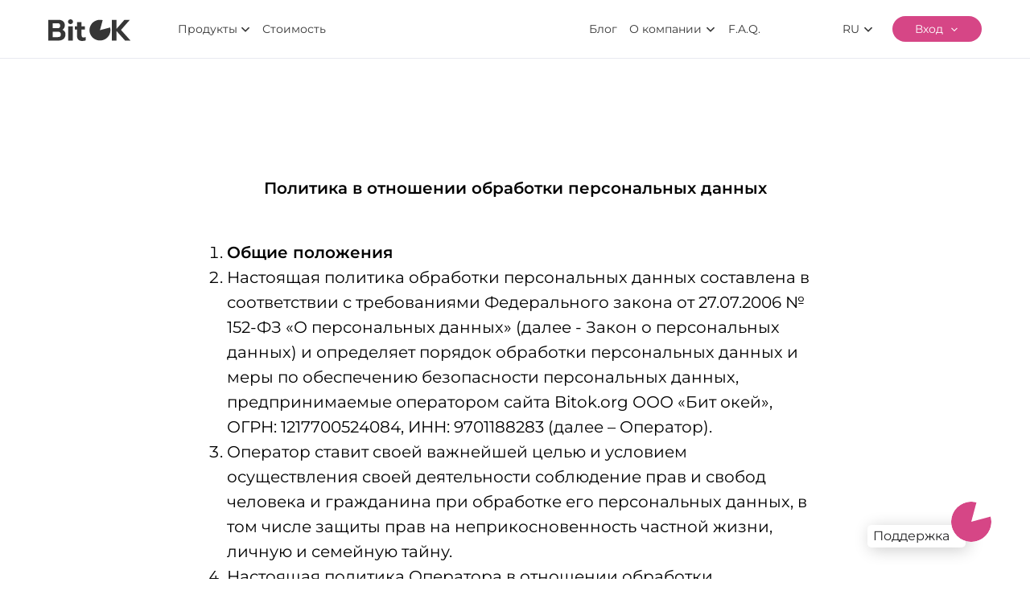

--- FILE ---
content_type: text/html; charset=UTF-8
request_url: https://bitok.org/ru/privacy
body_size: 79761
content:
<!DOCTYPE html> <html> <head> <meta charset="utf-8" /> <meta http-equiv="Content-Type" content="text/html; charset=utf-8" /> <meta name="viewport" content="width=device-width, initial-scale=1.0" /> <!--metatextblock--> <title>Политика конфиденциальности</title> <meta name="description" content="Политика конфиденциальности сайта и продуктов BitOK" /> <meta property="og:url" content="https://bitok.org/ru/privacy" /> <meta property="og:title" content="Политика конфиденциальности" /> <meta property="og:description" content="Политика конфиденциальности сайта и продуктов BitOK" /> <meta property="og:type" content="website" /> <link rel="canonical" href="https://bitok.org/ru/privacy"> <!--/metatextblock--> <meta name="format-detection" content="telephone=no" /> <meta http-equiv="x-dns-prefetch-control" content="on"> <link rel="dns-prefetch" href="https://ws.tildacdn.com"> <link rel="dns-prefetch" href="https://static.tildacdn.com"> <link rel="shortcut icon" href="https://static.tildacdn.com/tild3138-3961-4336-b662-656264376431/favicon.ico" type="image/x-icon" /> <link rel="apple-touch-icon" href="https://static.tildacdn.com/tild3965-3563-4035-a235-393331376631/favicon_1-4.png"> <link rel="apple-touch-icon" sizes="76x76" href="https://static.tildacdn.com/tild3965-3563-4035-a235-393331376631/favicon_1-4.png"> <link rel="apple-touch-icon" sizes="152x152" href="https://static.tildacdn.com/tild3965-3563-4035-a235-393331376631/favicon_1-4.png"> <link rel="apple-touch-startup-image" href="https://static.tildacdn.com/tild3965-3563-4035-a235-393331376631/favicon_1-4.png"> <meta name="msapplication-TileColor" content="#000000"> <meta name="msapplication-TileImage" content="https://static.tildacdn.com/tild6162-3736-4937-a638-666431373963/favicon_1-4.png"> <!-- Assets --> <script src="https://neo.tildacdn.com/js/tilda-fallback-1.0.min.js" async charset="utf-8"></script> <link rel="stylesheet" href="https://static.tildacdn.com/css/tilda-grid-3.0.min.css" type="text/css" media="all" onerror="this.loaderr='y';"/> <link rel="stylesheet" href="https://static.tildacdn.com/ws/project5932646/tilda-blocks-page30934708.min.css?t=1765984418" type="text/css" media="all" onerror="this.loaderr='y';" /> <link rel="preconnect" href="https://fonts.gstatic.com"> <link href="https://fonts.googleapis.com/css2?family=Montserrat:wght@100..900&subset=latin,cyrillic" rel="stylesheet"> <link rel="stylesheet" href="https://static.tildacdn.com/css/tilda-animation-2.0.min.css" type="text/css" media="all" onerror="this.loaderr='y';" /> <link rel="stylesheet" href="https://static.tildacdn.com/css/tilda-popup-1.1.min.css" type="text/css" media="print" onload="this.media='all';" onerror="this.loaderr='y';" /> <noscript><link rel="stylesheet" href="https://static.tildacdn.com/css/tilda-popup-1.1.min.css" type="text/css" media="all" /></noscript> <script nomodule src="https://static.tildacdn.com/js/tilda-polyfill-1.0.min.js" charset="utf-8"></script> <script type="text/javascript">function t_onReady(func) {if(document.readyState!='loading') {func();} else {document.addEventListener('DOMContentLoaded',func);}}
function t_onFuncLoad(funcName,okFunc,time) {if(typeof window[funcName]==='function') {okFunc();} else {setTimeout(function() {t_onFuncLoad(funcName,okFunc,time);},(time||100));}}function t396_initialScale(t){var e=document.getElementById("rec"+t);if(e){var i=e.querySelector(".t396__artboard");if(i){window.tn_scale_initial_window_width||(window.tn_scale_initial_window_width=document.documentElement.clientWidth);var a=window.tn_scale_initial_window_width,r=[],n,l=i.getAttribute("data-artboard-screens");if(l){l=l.split(",");for(var o=0;o<l.length;o++)r[o]=parseInt(l[o],10)}else r=[320,480,640,960,1200];for(var o=0;o<r.length;o++){var d=r[o];a>=d&&(n=d)}var _="edit"===window.allrecords.getAttribute("data-tilda-mode"),c="center"===t396_getFieldValue(i,"valign",n,r),s="grid"===t396_getFieldValue(i,"upscale",n,r),w=t396_getFieldValue(i,"height_vh",n,r),g=t396_getFieldValue(i,"height",n,r),u=!!window.opr&&!!window.opr.addons||!!window.opera||-1!==navigator.userAgent.indexOf(" OPR/");if(!_&&c&&!s&&!w&&g&&!u){var h=parseFloat((a/n).toFixed(3)),f=[i,i.querySelector(".t396__carrier"),i.querySelector(".t396__filter")],v=Math.floor(parseInt(g,10)*h)+"px",p;i.style.setProperty("--initial-scale-height",v);for(var o=0;o<f.length;o++)f[o].style.setProperty("height","var(--initial-scale-height)");t396_scaleInitial__getElementsToScale(i).forEach((function(t){t.style.zoom=h}))}}}}function t396_scaleInitial__getElementsToScale(t){return t?Array.prototype.slice.call(t.children).filter((function(t){return t&&(t.classList.contains("t396__elem")||t.classList.contains("t396__group"))})):[]}function t396_getFieldValue(t,e,i,a){var r,n=a[a.length-1];if(!(r=i===n?t.getAttribute("data-artboard-"+e):t.getAttribute("data-artboard-"+e+"-res-"+i)))for(var l=0;l<a.length;l++){var o=a[l];if(!(o<=i)&&(r=o===n?t.getAttribute("data-artboard-"+e):t.getAttribute("data-artboard-"+e+"-res-"+o)))break}return r}window.TN_SCALE_INITIAL_VER="1.0",window.tn_scale_initial_window_width=null;</script> <script src="https://static.tildacdn.com/js/jquery-1.10.2.min.js" charset="utf-8" onerror="this.loaderr='y';"></script> <script src="https://static.tildacdn.com/js/tilda-scripts-3.0.min.js" charset="utf-8" defer onerror="this.loaderr='y';"></script> <script src="https://static.tildacdn.com/ws/project5932646/tilda-blocks-page30934708.min.js?t=1765984418" charset="utf-8" async onerror="this.loaderr='y';"></script> <script src="https://static.tildacdn.com/js/tilda-lazyload-1.0.min.js" charset="utf-8" async onerror="this.loaderr='y';"></script> <script src="https://static.tildacdn.com/js/tilda-animation-2.0.min.js" charset="utf-8" async onerror="this.loaderr='y';"></script> <script src="https://static.tildacdn.com/js/tilda-popup-1.0.min.js" charset="utf-8" async onerror="this.loaderr='y';"></script> <script src="https://static.tildacdn.com/js/tilda-zero-1.1.min.js" charset="utf-8" async onerror="this.loaderr='y';"></script> <script src="https://static.tildacdn.com/js/tilda-animation-sbs-1.0.min.js" charset="utf-8" async onerror="this.loaderr='y';"></script> <script src="https://static.tildacdn.com/js/tilda-zero-scale-1.0.min.js" charset="utf-8" async onerror="this.loaderr='y';"></script> <script src="https://static.tildacdn.com/js/tilda-events-1.0.min.js" charset="utf-8" async onerror="this.loaderr='y';"></script> <!-- nominify begin --><meta name="yandex-verification" content="0f1051c4932491e7" /> <!-- TrustBox script --> <!--
<script type="text/javascript" src="//widget.trustpilot.com/bootstrap/v5/tp.widget.bootstrap.min.js" async></script>
--> <!-- End TrustBox script --> <!-- Google Tag Manager --> <script>(function(w,d,s,l,i){w[l]=w[l]||[];w[l].push({'gtm.start':
new Date().getTime(),event:'gtm.js'});var f=d.getElementsByTagName(s)[0],
j=d.createElement(s),dl=l!='dataLayer'?'&l='+l:'';j.async=true;j.src=
'https://www.googletagmanager.com/gtm.js?id='+i+dl;f.parentNode.insertBefore(j,f);
})(window,document,'script','dataLayer','GTM-W9SB443');</script> <!-- End Google Tag Manager --> <noscript><iframe src="https://www.googletagmanager.com/ns.html?id=GTM-W9SB443"
height="0" width="0" style="display:none;visibility:hidden"></iframe></noscript> <!-- End Google Tag Manager (noscript) --> <!-- nominify end --><!-- nominify begin --><!-- ===== HREFLANG BLOCK ===== --> <link rel="alternate" href="https://bitok.org/privacy" hreflang="en"> <link rel="alternate" href="https://bitok.org/ru/privacy" hreflang="ru"> <link rel="alternate" href="https://bitok.org/privacy" hreflang="x-default"> <!-- ===== YOUR SCRIPT BELOW ===== --><!-- nominify end --><script type="text/javascript">window.dataLayer=window.dataLayer||[];</script> <script type="text/javascript">(function() {if((/bot|google|yandex|baidu|bing|msn|duckduckbot|teoma|slurp|crawler|spider|robot|crawling|facebook/i.test(navigator.userAgent))===false&&typeof(sessionStorage)!='undefined'&&sessionStorage.getItem('visited')!=='y'&&document.visibilityState){var style=document.createElement('style');style.type='text/css';style.innerHTML='@media screen and (min-width: 980px) {.t-records {opacity: 0;}.t-records_animated {-webkit-transition: opacity ease-in-out .2s;-moz-transition: opacity ease-in-out .2s;-o-transition: opacity ease-in-out .2s;transition: opacity ease-in-out .2s;}.t-records.t-records_visible {opacity: 1;}}';document.getElementsByTagName('head')[0].appendChild(style);function t_setvisRecs(){var alr=document.querySelectorAll('.t-records');Array.prototype.forEach.call(alr,function(el) {el.classList.add("t-records_animated");});setTimeout(function() {Array.prototype.forEach.call(alr,function(el) {el.classList.add("t-records_visible");});sessionStorage.setItem("visited","y");},400);}
document.addEventListener('DOMContentLoaded',t_setvisRecs);}})();</script></head> <body class="t-body" style="margin:0;"> <!--allrecords--> <div id="allrecords" class="t-records" data-hook="blocks-collection-content-node" data-tilda-project-id="5932646" data-tilda-page-id="30934708" data-tilda-page-alias="ru/privacy" data-tilda-formskey="9c52a206c1ebc4d8751b4fb6d5932646" data-tilda-lazy="yes" data-tilda-root-zone="com" data-tilda-project-headcode="yes" data-tilda-page-headcode="yes" data-tilda-ts="y" data-tilda-project-country="RU"> <!--header--> <header id="t-header" class="t-records" data-hook="blocks-collection-content-node" data-tilda-project-id="5932646" data-tilda-page-id="66594057" data-tilda-formskey="9c52a206c1ebc4d8751b4fb6d5932646" data-tilda-lazy="yes" data-tilda-root-zone="com" data-tilda-project-headcode="yes" data-tilda-page-headcode="yes" data-tilda-ts="y" data-tilda-project-country="RU"> <div id="rec941062391" class="r t-rec" style=" " data-animationappear="off" data-record-type="360"> <!-- T360 --> <style>.t-records{opacity:0;}.t-records_animated{-webkit-transition:opacity ease-in-out .5s;-moz-transition:opacity ease-in-out .5s;-o-transition:opacity ease-in-out .5s;transition:opacity ease-in-out .5s;}.t-records.t-records_visible,.t-records .t-records{opacity:1;}</style> <script>t_onReady(function() {var allRecords=document.querySelector('.t-records');window.addEventListener('pageshow',function(event) {if(event.persisted) {allRecords.classList.add('t-records_visible');}});var rec=document.querySelector('#rec941062391');if(!rec) return;rec.setAttribute('data-animationappear','off');rec.style.opacity='1';allRecords.classList.add('t-records_animated');setTimeout(function() {allRecords.classList.add('t-records_visible');},200);});</script> <script>t_onReady(function() {var selects='button:not(.t-submit):not(.t835__btn_next):not(.t835__btn_prev):not(.t835__btn_result):not(.t862__btn_next):not(.t862__btn_prev):not(.t862__btn_result):not(.t854__news-btn):not(.t862__btn_next),' +
'a:not([href*="#"]):not(.carousel-control):not(.t-carousel__control):not(.t807__btn_reply):not([href^="#price"]):not([href^="javascript"]):not([href^="mailto"]):not([href^="tel"]):not([href^="link_sub"]):not(.js-feed-btn-show-more):not(.t367__opener):not([href^="https://www.dropbox.com/"])';var elements=document.querySelectorAll(selects);Array.prototype.forEach.call(elements,function(element) {if(element.getAttribute('data-menu-submenu-hook')) return;element.addEventListener('click',function(event) {var goTo=this.getAttribute('href');if(goTo!==null&&!goTo.startsWith('#')) {var ctrl=event.ctrlKey;var cmd=event.metaKey&&navigator.platform.indexOf('Mac')!==-1;if(!ctrl&&!cmd) {var target=this.getAttribute('target');if(target!=='_blank') {event.preventDefault();var allRecords=document.querySelector('.t-records');if(allRecords) {allRecords.classList.remove('t-records_visible');}
setTimeout(function() {window.location=goTo;},500);}}}});});});</script> <style>.t360__bar{background-color:#030bff;}</style> <script>t_onReady(function() {var isSafari=/Safari/.test(navigator.userAgent)&&/Apple Computer/.test(navigator.vendor);if(!isSafari) {document.body.insertAdjacentHTML('beforeend','<div class="t360__progress"><div class="t360__bar"></div></div>');setTimeout(function() {var bar=document.querySelector('.t360__bar');if(bar) bar.classList.add('t360__barprogress');},10);}});function t360_onProgressLoad() {var bar=document.querySelector('.t360__bar');if(!bar) return;bar.classList.remove('t360__barprogress');bar.classList.add('t360__barprogressfinished');setTimeout(function() {bar.classList.add('t360__barprogresshidden');},20);setTimeout(function() {var progress=document.querySelector('.t360__progress');if(progress) progress.style.display='none';},500);};if(document.readyState==='complete') {setTimeout(t360_onProgressLoad,60);} else {window.addEventListener('load',t360_onProgressLoad);}</script> </div> <div id="rec941062396" class="r t-rec uc-menu-en" style=" " data-animationappear="off" data-record-type="396"> <!-- T396 --> <style>#rec941062396 .t396__artboard {position:fixed;width:100%;left:0;top:0;z-index:990;}#rec941062396 .t396__artboard {height:71px;background-color:#ffffff;}#rec941062396 .t396__filter {height:71px;}#rec941062396 .t396__carrier{height:71px;background-position:center center;background-attachment:scroll;background-size:cover;background-repeat:no-repeat;}@media screen and (max-width:1199px) {#rec941062396 .t396__artboard,#rec941062396 .t396__filter,#rec941062396 .t396__carrier {}#rec941062396 .t396__filter {}#rec941062396 .t396__carrier {background-attachment:scroll;}}@media screen and (max-width:959px) {#rec941062396 .t396__artboard,#rec941062396 .t396__filter,#rec941062396 .t396__carrier {}#rec941062396 .t396__filter {}#rec941062396 .t396__carrier {background-attachment:scroll;}}@media screen and (max-width:639px) {#rec941062396 .t396__artboard,#rec941062396 .t396__filter,#rec941062396 .t396__carrier {}#rec941062396 .t396__filter {}#rec941062396 .t396__carrier {background-attachment:scroll;}}@media screen and (max-width:479px) {#rec941062396 .t396__artboard,#rec941062396 .t396__filter,#rec941062396 .t396__carrier {}#rec941062396 .t396__filter {}#rec941062396 .t396__carrier {background-attachment:scroll;}}#rec941062396 .tn-elem[data-elem-id="1661095914737"] {z-index:3;top:24px;left:calc(50% - 600px + 20px);width:102px;height:27px;}#rec941062396 .tn-elem[data-elem-id="1661095914737"] .tn-atom {border-radius:0px 0px 0px 0px;background-position:center center;background-size:cover;background-repeat:no-repeat;border-width:var(--t396-borderwidth,0);border-style:var(--t396-borderstyle,solid);border-color:var(--t396-bordercolor,transparent);transition:background-color var(--t396-speedhover,0s) ease-in-out,color var(--t396-speedhover,0s) ease-in-out,border-color var(--t396-speedhover,0s) ease-in-out,box-shadow var(--t396-shadowshoverspeed,0.2s) ease-in-out;}@media screen and (max-width:1199px) {#rec941062396 .tn-elem[data-elem-id="1661095914737"] {display:table;}}@media screen and (max-width:959px) {#rec941062396 .tn-elem[data-elem-id="1661095914737"] {display:table;}}@media screen and (max-width:639px) {#rec941062396 .tn-elem[data-elem-id="1661095914737"] {display:table;}}@media screen and (max-width:479px) {#rec941062396 .tn-elem[data-elem-id="1661095914737"] {display:table;}}#rec941062396 .tn-elem[data-elem-id="1694398703181"]{color:#353535;text-align:center;z-index:3;top:24px;left:calc(50% - 600px + 707px);width:33px;height:24px;}#rec941062396 .tn-elem[data-elem-id="1694398703181"] .tn-atom{color:#353535;font-size:14px;font-family:'Heading-Now',Arial,sans-serif;line-height:1.55;font-weight:400;border-radius:30px 30px 30px 30px;background-position:center center;border-width:var(--t396-borderwidth,0);border-style:var(--t396-borderstyle,solid);border-color:transparent;--t396-speedhover:0.2s;transition:background-color var(--t396-speedhover,0s) ease-in-out,color var(--t396-speedhover,0s) ease-in-out,border-color var(--t396-speedhover,0s) ease-in-out,box-shadow var(--t396-shadowshoverspeed,0.2s) ease-in-out;}#rec941062396 .tn-elem[data-elem-id="1694398703181"] .tn-atom {position:relative;z-index:1;background-color:transparent;background-image:none;}#rec941062396 .tn-elem[data-elem-id="1694398703181"] .tn-atom::before,#rec941062396 .tn-elem[data-elem-id="1694398703181"] .tn-atom::after {--t396-borderoffset:calc(var(--t396-borderwidth,0px) * var(--t396-borderstyle-existed,1));content:'';position:absolute;width:calc(100% + 2 * var(--t396-borderoffset));height:calc(100% + 2 * var(--t396-borderoffset));left:calc(-1 * var(--t396-borderoffset));top:calc(-1 * var(--t396-borderoffset));box-sizing:border-box;background-origin:border-box;background-clip:border-box;pointer-events:none;border-radius:30px 30px 30px 30px;border-width:var(--t396-borderwidth,0);border-style:var(--t396-borderstyle,solid);transition:opacity var(--t396-speedhover,0s) ease-in-out;}#rec941062396 .tn-elem[data-elem-id="1694398703181"] .tn-atom::before {z-index:-2;opacity:1;border-color:var(--t396-bordercolor,transparent);background-color:var(--t396-bgcolor-color,transparent);background-image:var(--t396-bgcolor-image,none);}#rec941062396 .tn-elem[data-elem-id="1694398703181"] .tn-atom::after {z-index:-1;opacity:0;border-color:var(--t396-bordercolor-hover,var(--t396-bordercolor,transparent));background-color:var(--t396-bgcolor-hover-color,var(--t396-bgcolor-color,transparent));background-image:var(--t396-bgcolor-hover-image,var(--t396-bgcolor-image,none));}@media (hover),(min-width:0\0) {#rec941062396 .tn-elem[data-elem-id="1694398703181"] .tn-atom:hover::after {opacity:1;}}#rec941062396 .tn-elem[data-elem-id="1694398703181"] .tn-atom {-webkit-box-pack:center;-ms-flex-pack:center;justify-content:center;}#rec941062396 .tn-elem[data-elem-id="1694398703181"] .tn-atom .tn-atom__button-content {column-gap:10px;}#rec941062396 .tn-elem[data-elem-id="1694398703181"] .tn-atom .tn-atom__button-content {padding:0px 0px 0px 0px ;}@media screen and (max-width:1199px) {#rec941062396 .tn-elem[data-elem-id="1694398703181"] {display:block;left:calc(50% - 480px + 478px);height:auto;}}@media screen and (max-width:959px) {#rec941062396 .tn-elem[data-elem-id="1694398703181"] {display:block;height:auto;}}@media screen and (max-width:639px) {#rec941062396 .tn-elem[data-elem-id="1694398703181"] {display:block;height:auto;}}@media screen and (max-width:479px) {#rec941062396 .tn-elem[data-elem-id="1694398703181"] {display:block;height:auto;}}#rec941062396 .tn-elem[data-elem-id="1733945357566"]{color:#353535;text-align:center;z-index:3;top:24px;left:calc(50% - 600px + 279px);width:49px;height:24px;}#rec941062396 .tn-elem[data-elem-id="1733945357566"] .tn-atom{color:#353535;font-size:14px;font-family:'Heading-Now',Arial,sans-serif;line-height:1.55;font-weight:400;border-radius:30px 30px 30px 30px;background-position:center center;border-width:var(--t396-borderwidth,0);border-style:var(--t396-borderstyle,solid);border-color:transparent;--t396-speedhover:0.2s;transition:background-color var(--t396-speedhover,0s) ease-in-out,color var(--t396-speedhover,0s) ease-in-out,border-color var(--t396-speedhover,0s) ease-in-out,box-shadow var(--t396-shadowshoverspeed,0.2s) ease-in-out;}#rec941062396 .tn-elem[data-elem-id="1733945357566"] .tn-atom {position:relative;z-index:1;background-color:transparent;background-image:none;}#rec941062396 .tn-elem[data-elem-id="1733945357566"] .tn-atom::before,#rec941062396 .tn-elem[data-elem-id="1733945357566"] .tn-atom::after {--t396-borderoffset:calc(var(--t396-borderwidth,0px) * var(--t396-borderstyle-existed,1));content:'';position:absolute;width:calc(100% + 2 * var(--t396-borderoffset));height:calc(100% + 2 * var(--t396-borderoffset));left:calc(-1 * var(--t396-borderoffset));top:calc(-1 * var(--t396-borderoffset));box-sizing:border-box;background-origin:border-box;background-clip:border-box;pointer-events:none;border-radius:30px 30px 30px 30px;border-width:var(--t396-borderwidth,0);border-style:var(--t396-borderstyle,solid);transition:opacity var(--t396-speedhover,0s) ease-in-out;}#rec941062396 .tn-elem[data-elem-id="1733945357566"] .tn-atom::before {z-index:-2;opacity:1;border-color:var(--t396-bordercolor,transparent);background-color:var(--t396-bgcolor-color,transparent);background-image:var(--t396-bgcolor-image,none);}#rec941062396 .tn-elem[data-elem-id="1733945357566"] .tn-atom::after {z-index:-1;opacity:0;border-color:var(--t396-bordercolor-hover,var(--t396-bordercolor,transparent));background-color:var(--t396-bgcolor-hover-color,var(--t396-bgcolor-color,transparent));background-image:var(--t396-bgcolor-hover-image,var(--t396-bgcolor-image,none));}@media (hover),(min-width:0\0) {#rec941062396 .tn-elem[data-elem-id="1733945357566"] .tn-atom:hover::after {opacity:1;}}#rec941062396 .tn-elem[data-elem-id="1733945357566"] .tn-atom {-webkit-box-pack:center;-ms-flex-pack:center;justify-content:center;}#rec941062396 .tn-elem[data-elem-id="1733945357566"] .tn-atom .tn-atom__button-content {column-gap:10px;}#rec941062396 .tn-elem[data-elem-id="1733945357566"] .tn-atom .tn-atom__button-content {padding:0px 0px 0px 0px ;}@media screen and (max-width:1199px) {#rec941062396 .tn-elem[data-elem-id="1733945357566"] {display:block;left:calc(50% - 480px + 279px);height:auto;}}@media screen and (max-width:959px) {#rec941062396 .tn-elem[data-elem-id="1733945357566"] {display:block;height:auto;}}@media screen and (max-width:639px) {#rec941062396 .tn-elem[data-elem-id="1733945357566"] {display:block;height:auto;}}@media screen and (max-width:479px) {#rec941062396 .tn-elem[data-elem-id="1733945357566"] {display:block;height:auto;}}#rec941062396 .tn-group[data-group-id="172676286102464270"] {z-index:3;position:absolute;top:24px;left:calc(50% - 600px + 858px);width:87px;height:24px;}#rec941062396 .tn-group[data-group-id="172676286102464270"] #molecule-172676286102464270 {width:100%;height:100%;position:relative;border-color:transparent ;border-style:solid ;box-sizing:border-box;border-radius:0px 0px 0px 0px;transition:background-color var(--t396-speedhover,0s) ease-in-out,color var(--t396-speedhover,0s) ease-in-out,border-color var(--t396-speedhover,0s) ease-in-out,box-shadow var(--t396-shadowshoverspeed,0.2s) ease-in-out;}@media screen and (max-width:1199px) {#rec941062396 .tn-group[data-group-id="172676286102464270"] {display:block;top:24px;left:calc(50% - 480px + 628px);width:87px;height:24px;}#rec941062396 .tn-group[data-group-id="172676286102464270"] #molecule-172676286102464270 {}}@media screen and (max-width:959px) {#rec941062396 .tn-group[data-group-id="172676286102464270"] {display:block;}#rec941062396 .tn-group[data-group-id="172676286102464270"] #molecule-172676286102464270 {}}@media screen and (max-width:639px) {#rec941062396 .tn-group[data-group-id="172676286102464270"] {display:block;}#rec941062396 .tn-group[data-group-id="172676286102464270"] #molecule-172676286102464270 {}}@media screen and (max-width:479px) {#rec941062396 .tn-group[data-group-id="172676286102464270"] {display:block;top:24px;left:calc(50% - 160px + 628px);width:87px;height:24px;}#rec941062396 .tn-group[data-group-id="172676286102464270"] #molecule-172676286102464270 {}}#rec941062396 .tn-elem[data-elem-id="1694399209167"]{color:#353535;text-align:left;z-index:3;top:0px;left:0px;width:41px;height:24px;}#rec941062396 .tn-elem[data-elem-id="1694399209167"] .tn-atom{color:#353535;font-size:14px;font-family:'Heading-Now',Arial,sans-serif;line-height:1.55;font-weight:400;border-radius:30px 30px 30px 30px;background-position:center center;border-width:var(--t396-borderwidth,0);border-style:var(--t396-borderstyle,solid);border-color:transparent;--t396-speedhover:0.2s;transition:background-color var(--t396-speedhover,0s) ease-in-out,color var(--t396-speedhover,0s) ease-in-out,border-color var(--t396-speedhover,0s) ease-in-out,box-shadow var(--t396-shadowshoverspeed,0.2s) ease-in-out;}#rec941062396 .tn-elem[data-elem-id="1694399209167"] .tn-atom {position:relative;z-index:1;background-color:transparent;background-image:none;}#rec941062396 .tn-elem[data-elem-id="1694399209167"] .tn-atom::before,#rec941062396 .tn-elem[data-elem-id="1694399209167"] .tn-atom::after {--t396-borderoffset:calc(var(--t396-borderwidth,0px) * var(--t396-borderstyle-existed,1));content:'';position:absolute;width:calc(100% + 2 * var(--t396-borderoffset));height:calc(100% + 2 * var(--t396-borderoffset));left:calc(-1 * var(--t396-borderoffset));top:calc(-1 * var(--t396-borderoffset));box-sizing:border-box;background-origin:border-box;background-clip:border-box;pointer-events:none;border-radius:30px 30px 30px 30px;border-width:var(--t396-borderwidth,0);border-style:var(--t396-borderstyle,solid);transition:opacity var(--t396-speedhover,0s) ease-in-out;}#rec941062396 .tn-elem[data-elem-id="1694399209167"] .tn-atom::before {z-index:-2;opacity:1;border-color:var(--t396-bordercolor,transparent);background-color:var(--t396-bgcolor-color,transparent);background-image:var(--t396-bgcolor-image,none);}#rec941062396 .tn-elem[data-elem-id="1694399209167"] .tn-atom::after {z-index:-1;opacity:0;border-color:var(--t396-bordercolor-hover,var(--t396-bordercolor,transparent));background-color:var(--t396-bgcolor-hover-color,var(--t396-bgcolor-color,transparent));background-image:var(--t396-bgcolor-hover-image,var(--t396-bgcolor-image,none));}@media (hover),(min-width:0\0) {#rec941062396 .tn-elem[data-elem-id="1694399209167"] .tn-atom:hover::after {opacity:1;}}#rec941062396 .tn-elem[data-elem-id="1694399209167"] .tn-atom {-webkit-box-pack:start;-ms-flex-pack:start;justify-content:flex-start;}#rec941062396 .tn-elem[data-elem-id="1694399209167"] .tn-atom .tn-atom__button-content {column-gap:10px;}#rec941062396 .tn-elem[data-elem-id="1694399209167"] .tn-atom .tn-atom__button-content {padding:0px 0px 0px 0px ;}@media screen and (max-width:1199px) {#rec941062396 .tn-elem[data-elem-id="1694399209167"] {display:block;top:0px;left:0px;height:auto;}}@media screen and (max-width:959px) {#rec941062396 .tn-elem[data-elem-id="1694399209167"] {display:block;height:auto;}}@media screen and (max-width:639px) {#rec941062396 .tn-elem[data-elem-id="1694399209167"] {display:block;height:auto;}}@media screen and (max-width:479px) {#rec941062396 .tn-elem[data-elem-id="1694399209167"] {display:block;top:0px;left:0px;height:auto;}}#rec941062396 .tn-group[data-group-id="172823052891640540"] {z-index:3;position:absolute;top:24px;left:calc(50% - 600px + 1007px);width:38px;height:24px;}#rec941062396 .tn-group[data-group-id="172823052891640540"] #molecule-172823052891640540 {width:100%;height:100%;position:relative;border-color:transparent ;border-style:solid ;box-sizing:border-box;border-radius:0px 0px 0px 0px;transition:background-color var(--t396-speedhover,0s) ease-in-out,color var(--t396-speedhover,0s) ease-in-out,border-color var(--t396-speedhover,0s) ease-in-out,box-shadow var(--t396-shadowshoverspeed,0.2s) ease-in-out;}@media screen and (max-width:1199px) {#rec941062396 .tn-group[data-group-id="172823052891640540"] {display:block;top:24px;left:calc(50% - 480px + 731px);width:38px;height:24px;}#rec941062396 .tn-group[data-group-id="172823052891640540"] #molecule-172823052891640540 {}}@media screen and (max-width:959px) {#rec941062396 .tn-group[data-group-id="172823052891640540"] #molecule-172823052891640540 {}}@media screen and (max-width:639px) {#rec941062396 .tn-group[data-group-id="172823052891640540"] #molecule-172823052891640540 {}}@media screen and (max-width:479px) {#rec941062396 .tn-group[data-group-id="172823052891640540"] {display:block;top:24px;left:calc(50% - 160px + 731px);width:38px;height:24px;}#rec941062396 .tn-group[data-group-id="172823052891640540"] #molecule-172823052891640540 {}}#rec941062396 .tn-elem[data-elem-id="1728230528924"] {z-index:3;top:9px;left:26px;width:12px;height:7px;}#rec941062396 .tn-elem[data-elem-id="1728230528924"] .tn-atom {border-radius:0px 0px 0px 0px;background-position:center center;background-size:cover;background-repeat:no-repeat;border-width:var(--t396-borderwidth,0);border-style:var(--t396-borderstyle,solid);border-color:var(--t396-bordercolor,transparent);transition:background-color var(--t396-speedhover,0s) ease-in-out,color var(--t396-speedhover,0s) ease-in-out,border-color var(--t396-speedhover,0s) ease-in-out,box-shadow var(--t396-shadowshoverspeed,0.2s) ease-in-out;}@media screen and (max-width:1199px) {#rec941062396 .tn-elem[data-elem-id="1728230528924"] {display:table;top:9px;left:26px;}}@media screen and (max-width:959px) {#rec941062396 .tn-elem[data-elem-id="1728230528924"] {display:table;}}@media screen and (max-width:639px) {#rec941062396 .tn-elem[data-elem-id="1728230528924"] {display:table;}}@media screen and (max-width:479px) {#rec941062396 .tn-elem[data-elem-id="1728230528924"] {display:table;top:9px;left:26px;}}#rec941062396 .tn-elem[data-elem-id="1728230528916"]{color:#353535;text-align:left;z-index:3;top:0px;left:0px;width:38px;height:24px;}#rec941062396 .tn-elem[data-elem-id="1728230528916"] .tn-atom{color:#353535;font-size:14px;font-family:'Heading-Now',Arial,sans-serif;line-height:1.55;font-weight:400;border-radius:30px 30px 30px 30px;background-position:center center;border-width:var(--t396-borderwidth,0);border-style:var(--t396-borderstyle,solid);border-color:transparent;--t396-speedhover:0.2s;transition:background-color var(--t396-speedhover,0s) ease-in-out,color var(--t396-speedhover,0s) ease-in-out,border-color var(--t396-speedhover,0s) ease-in-out,box-shadow var(--t396-shadowshoverspeed,0.2s) ease-in-out;}#rec941062396 .tn-elem[data-elem-id="1728230528916"] .tn-atom {position:relative;z-index:1;background-color:transparent;background-image:none;}#rec941062396 .tn-elem[data-elem-id="1728230528916"] .tn-atom::before,#rec941062396 .tn-elem[data-elem-id="1728230528916"] .tn-atom::after {--t396-borderoffset:calc(var(--t396-borderwidth,0px) * var(--t396-borderstyle-existed,1));content:'';position:absolute;width:calc(100% + 2 * var(--t396-borderoffset));height:calc(100% + 2 * var(--t396-borderoffset));left:calc(-1 * var(--t396-borderoffset));top:calc(-1 * var(--t396-borderoffset));box-sizing:border-box;background-origin:border-box;background-clip:border-box;pointer-events:none;border-radius:30px 30px 30px 30px;border-width:var(--t396-borderwidth,0);border-style:var(--t396-borderstyle,solid);transition:opacity var(--t396-speedhover,0s) ease-in-out;}#rec941062396 .tn-elem[data-elem-id="1728230528916"] .tn-atom::before {z-index:-2;opacity:1;border-color:var(--t396-bordercolor,transparent);background-color:var(--t396-bgcolor-color,transparent);background-image:var(--t396-bgcolor-image,none);}#rec941062396 .tn-elem[data-elem-id="1728230528916"] .tn-atom::after {z-index:-1;opacity:0;border-color:var(--t396-bordercolor-hover,var(--t396-bordercolor,transparent));background-color:var(--t396-bgcolor-hover-color,var(--t396-bgcolor-color,transparent));background-image:var(--t396-bgcolor-hover-image,var(--t396-bgcolor-image,none));}@media (hover),(min-width:0\0) {#rec941062396 .tn-elem[data-elem-id="1728230528916"] .tn-atom:hover::after {opacity:1;}}#rec941062396 .tn-elem[data-elem-id="1728230528916"] .tn-atom {-webkit-box-pack:start;-ms-flex-pack:start;justify-content:flex-start;}#rec941062396 .tn-elem[data-elem-id="1728230528916"] .tn-atom .tn-atom__button-content {column-gap:10px;}#rec941062396 .tn-elem[data-elem-id="1728230528916"] .tn-atom .tn-atom__button-content {padding:0px 0px 0px 0px ;}@media screen and (max-width:1199px) {#rec941062396 .tn-elem[data-elem-id="1728230528916"] {display:block;top:0px;left:0px;height:auto;}}@media screen and (max-width:959px) {#rec941062396 .tn-elem[data-elem-id="1728230528916"] {display:block;height:auto;}}@media screen and (max-width:639px) {#rec941062396 .tn-elem[data-elem-id="1728230528916"] {display:block;height:auto;}}@media screen and (max-width:479px) {#rec941062396 .tn-elem[data-elem-id="1728230528916"] {display:block;top:0px;left:0px;height:auto;}}#rec941062396 .tn-group[data-group-id="172823082127535400"] {z-index:3;position:absolute;top:24px;left:calc(50% - 600px + 756px);width:85px;height:24px;}#rec941062396 .tn-group[data-group-id="172823082127535400"] #molecule-172823082127535400 {width:100%;height:100%;position:relative;border-color:transparent ;border-style:solid ;box-sizing:border-box;border-radius:0px 0px 0px 0px;transition:background-color var(--t396-speedhover,0s) ease-in-out,color var(--t396-speedhover,0s) ease-in-out,border-color var(--t396-speedhover,0s) ease-in-out,box-shadow var(--t396-shadowshoverspeed,0.2s) ease-in-out;}@media screen and (max-width:1199px) {#rec941062396 .tn-group[data-group-id="172823082127535400"] {display:block;top:24px;left:calc(50% - 480px + 527px);width:85px;height:24px;}#rec941062396 .tn-group[data-group-id="172823082127535400"] #molecule-172823082127535400 {}}@media screen and (max-width:959px) {#rec941062396 .tn-group[data-group-id="172823082127535400"] #molecule-172823082127535400 {}}@media screen and (max-width:639px) {#rec941062396 .tn-group[data-group-id="172823082127535400"] #molecule-172823082127535400 {}}@media screen and (max-width:479px) {#rec941062396 .tn-group[data-group-id="172823082127535400"] {display:block;top:24px;left:calc(50% - 160px + 527px);width:85px;height:24px;}#rec941062396 .tn-group[data-group-id="172823082127535400"] #molecule-172823082127535400 {}}#rec941062396 .tn-elem[data-elem-id="1728230821278"] {z-index:3;top:9px;left:73px;width:12px;height:7px;}#rec941062396 .tn-elem[data-elem-id="1728230821278"] .tn-atom {border-radius:0px 0px 0px 0px;background-position:center center;background-size:cover;background-repeat:no-repeat;border-width:var(--t396-borderwidth,0);border-style:var(--t396-borderstyle,solid);border-color:var(--t396-bordercolor,transparent);transition:background-color var(--t396-speedhover,0s) ease-in-out,color var(--t396-speedhover,0s) ease-in-out,border-color var(--t396-speedhover,0s) ease-in-out,box-shadow var(--t396-shadowshoverspeed,0.2s) ease-in-out;}@media screen and (max-width:1199px) {#rec941062396 .tn-elem[data-elem-id="1728230821278"] {display:table;top:9px;left:73px;}}@media screen and (max-width:959px) {#rec941062396 .tn-elem[data-elem-id="1728230821278"] {display:table;}}@media screen and (max-width:639px) {#rec941062396 .tn-elem[data-elem-id="1728230821278"] {display:table;}}@media screen and (max-width:479px) {#rec941062396 .tn-elem[data-elem-id="1728230821278"] {display:table;top:9px;left:73px;}}#rec941062396 .tn-elem[data-elem-id="1728230821275"]{color:#353535;text-align:left;z-index:3;top:0px;left:0px;width:85px;height:24px;}#rec941062396 .tn-elem[data-elem-id="1728230821275"] .tn-atom{color:#353535;font-size:14px;font-family:'Heading-Now',Arial,sans-serif;line-height:1.55;font-weight:400;border-radius:30px 30px 30px 30px;background-position:center center;border-width:var(--t396-borderwidth,0);border-style:var(--t396-borderstyle,solid);border-color:transparent;--t396-speedhover:0.2s;transition:background-color var(--t396-speedhover,0s) ease-in-out,color var(--t396-speedhover,0s) ease-in-out,border-color var(--t396-speedhover,0s) ease-in-out,box-shadow var(--t396-shadowshoverspeed,0.2s) ease-in-out;}#rec941062396 .tn-elem[data-elem-id="1728230821275"] .tn-atom {position:relative;z-index:1;background-color:transparent;background-image:none;}#rec941062396 .tn-elem[data-elem-id="1728230821275"] .tn-atom::before,#rec941062396 .tn-elem[data-elem-id="1728230821275"] .tn-atom::after {--t396-borderoffset:calc(var(--t396-borderwidth,0px) * var(--t396-borderstyle-existed,1));content:'';position:absolute;width:calc(100% + 2 * var(--t396-borderoffset));height:calc(100% + 2 * var(--t396-borderoffset));left:calc(-1 * var(--t396-borderoffset));top:calc(-1 * var(--t396-borderoffset));box-sizing:border-box;background-origin:border-box;background-clip:border-box;pointer-events:none;border-radius:30px 30px 30px 30px;border-width:var(--t396-borderwidth,0);border-style:var(--t396-borderstyle,solid);transition:opacity var(--t396-speedhover,0s) ease-in-out;}#rec941062396 .tn-elem[data-elem-id="1728230821275"] .tn-atom::before {z-index:-2;opacity:1;border-color:var(--t396-bordercolor,transparent);background-color:var(--t396-bgcolor-color,transparent);background-image:var(--t396-bgcolor-image,none);}#rec941062396 .tn-elem[data-elem-id="1728230821275"] .tn-atom::after {z-index:-1;opacity:0;border-color:var(--t396-bordercolor-hover,var(--t396-bordercolor,transparent));background-color:var(--t396-bgcolor-hover-color,var(--t396-bgcolor-color,transparent));background-image:var(--t396-bgcolor-hover-image,var(--t396-bgcolor-image,none));}@media (hover),(min-width:0\0) {#rec941062396 .tn-elem[data-elem-id="1728230821275"] .tn-atom:hover::after {opacity:1;}}#rec941062396 .tn-elem[data-elem-id="1728230821275"] .tn-atom {-webkit-box-pack:start;-ms-flex-pack:start;justify-content:flex-start;}#rec941062396 .tn-elem[data-elem-id="1728230821275"] .tn-atom .tn-atom__button-content {column-gap:10px;}#rec941062396 .tn-elem[data-elem-id="1728230821275"] .tn-atom .tn-atom__button-content {padding:0px 0px 0px 0px ;}@media screen and (max-width:1199px) {#rec941062396 .tn-elem[data-elem-id="1728230821275"] {display:block;top:0px;left:0px;height:auto;}}@media screen and (max-width:959px) {#rec941062396 .tn-elem[data-elem-id="1728230821275"] {display:block;height:auto;}}@media screen and (max-width:639px) {#rec941062396 .tn-elem[data-elem-id="1728230821275"] {display:block;height:auto;}}@media screen and (max-width:479px) {#rec941062396 .tn-elem[data-elem-id="1728230821275"] {display:block;top:0px;left:0px;height:auto;}}#rec941062396 .tn-group[data-group-id="172823219809071780"] {z-index:3;position:absolute;top:24px;left:calc(50% - 600px + 181px);width:83px;height:24px;}#rec941062396 .tn-group[data-group-id="172823219809071780"] #molecule-172823219809071780 {width:100%;height:100%;position:relative;border-color:transparent ;border-style:solid ;box-sizing:border-box;border-radius:0px 0px 0px 0px;transition:background-color var(--t396-speedhover,0s) ease-in-out,color var(--t396-speedhover,0s) ease-in-out,border-color var(--t396-speedhover,0s) ease-in-out,box-shadow var(--t396-shadowshoverspeed,0.2s) ease-in-out;}@media screen and (max-width:1199px) {#rec941062396 .tn-group[data-group-id="172823219809071780"] {display:block;left:calc(50% - 480px + 181px);}#rec941062396 .tn-group[data-group-id="172823219809071780"] #molecule-172823219809071780 {}}@media screen and (max-width:959px) {#rec941062396 .tn-group[data-group-id="172823219809071780"] #molecule-172823219809071780 {}}@media screen and (max-width:639px) {#rec941062396 .tn-group[data-group-id="172823219809071780"] #molecule-172823219809071780 {}}@media screen and (max-width:479px) {#rec941062396 .tn-group[data-group-id="172823219809071780"] #molecule-172823219809071780 {}}#rec941062396 .tn-elem[data-elem-id="1728232198094"] {z-index:3;top:9px;left:71px;width:12px;height:7px;}#rec941062396 .tn-elem[data-elem-id="1728232198094"] .tn-atom {border-radius:0px 0px 0px 0px;background-position:center center;background-size:cover;background-repeat:no-repeat;border-width:var(--t396-borderwidth,0);border-style:var(--t396-borderstyle,solid);border-color:var(--t396-bordercolor,transparent);transition:background-color var(--t396-speedhover,0s) ease-in-out,color var(--t396-speedhover,0s) ease-in-out,border-color var(--t396-speedhover,0s) ease-in-out,box-shadow var(--t396-shadowshoverspeed,0.2s) ease-in-out;}@media screen and (max-width:1199px) {#rec941062396 .tn-elem[data-elem-id="1728232198094"] {display:table;left:70px;}}@media screen and (max-width:959px) {#rec941062396 .tn-elem[data-elem-id="1728232198094"] {display:table;}}@media screen and (max-width:639px) {#rec941062396 .tn-elem[data-elem-id="1728232198094"] {display:table;}}@media screen and (max-width:479px) {#rec941062396 .tn-elem[data-elem-id="1728232198094"] {display:table;}}#rec941062396 .tn-elem[data-elem-id="1728232198090"]{color:#353535;text-align:left;z-index:3;top:0px;left:0px;width:82px;height:24px;}#rec941062396 .tn-elem[data-elem-id="1728232198090"] .tn-atom{color:#353535;font-size:14px;font-family:'Heading-Now',Arial,sans-serif;line-height:1.55;font-weight:400;border-radius:30px 30px 30px 30px;background-position:center center;border-width:var(--t396-borderwidth,0);border-style:var(--t396-borderstyle,solid);border-color:transparent;--t396-speedhover:0.2s;transition:background-color var(--t396-speedhover,0s) ease-in-out,color var(--t396-speedhover,0s) ease-in-out,border-color var(--t396-speedhover,0s) ease-in-out,box-shadow var(--t396-shadowshoverspeed,0.2s) ease-in-out;}#rec941062396 .tn-elem[data-elem-id="1728232198090"] .tn-atom {position:relative;z-index:1;background-color:transparent;background-image:none;}#rec941062396 .tn-elem[data-elem-id="1728232198090"] .tn-atom::before,#rec941062396 .tn-elem[data-elem-id="1728232198090"] .tn-atom::after {--t396-borderoffset:calc(var(--t396-borderwidth,0px) * var(--t396-borderstyle-existed,1));content:'';position:absolute;width:calc(100% + 2 * var(--t396-borderoffset));height:calc(100% + 2 * var(--t396-borderoffset));left:calc(-1 * var(--t396-borderoffset));top:calc(-1 * var(--t396-borderoffset));box-sizing:border-box;background-origin:border-box;background-clip:border-box;pointer-events:none;border-radius:30px 30px 30px 30px;border-width:var(--t396-borderwidth,0);border-style:var(--t396-borderstyle,solid);transition:opacity var(--t396-speedhover,0s) ease-in-out;}#rec941062396 .tn-elem[data-elem-id="1728232198090"] .tn-atom::before {z-index:-2;opacity:1;border-color:var(--t396-bordercolor,transparent);background-color:var(--t396-bgcolor-color,transparent);background-image:var(--t396-bgcolor-image,none);}#rec941062396 .tn-elem[data-elem-id="1728232198090"] .tn-atom::after {z-index:-1;opacity:0;border-color:var(--t396-bordercolor-hover,var(--t396-bordercolor,transparent));background-color:var(--t396-bgcolor-hover-color,var(--t396-bgcolor-color,transparent));background-image:var(--t396-bgcolor-hover-image,var(--t396-bgcolor-image,none));}@media (hover),(min-width:0\0) {#rec941062396 .tn-elem[data-elem-id="1728232198090"] .tn-atom:hover::after {opacity:1;}}#rec941062396 .tn-elem[data-elem-id="1728232198090"] .tn-atom {-webkit-box-pack:start;-ms-flex-pack:start;justify-content:flex-start;}#rec941062396 .tn-elem[data-elem-id="1728232198090"] .tn-atom .tn-atom__button-content {column-gap:10px;}#rec941062396 .tn-elem[data-elem-id="1728232198090"] .tn-atom .tn-atom__button-content {padding:0px 0px 0px 0px ;}@media screen and (max-width:1199px) {#rec941062396 .tn-elem[data-elem-id="1728232198090"] {display:block;left:0px;height:auto;}}@media screen and (max-width:959px) {#rec941062396 .tn-elem[data-elem-id="1728232198090"] {display:block;height:auto;}}@media screen and (max-width:639px) {#rec941062396 .tn-elem[data-elem-id="1728232198090"] {display:block;height:auto;}}@media screen and (max-width:479px) {#rec941062396 .tn-elem[data-elem-id="1728232198090"] {display:block;height:auto;}}#rec941062396 .tn-group[data-group-id="172823106419260470"] {z-index:3;position:absolute;top:20px;left:calc(50% - 600px + 1069px);width:111px;height:32px;}#rec941062396 .tn-group[data-group-id="172823106419260470"] #molecule-172823106419260470 {width:100%;height:100%;position:relative;border-color:transparent ;border-style:solid ;box-sizing:border-box;border-radius:0px 0px 0px 0px;transition:background-color var(--t396-speedhover,0s) ease-in-out,color var(--t396-speedhover,0s) ease-in-out,border-color var(--t396-speedhover,0s) ease-in-out,box-shadow var(--t396-shadowshoverspeed,0.2s) ease-in-out;}@media screen and (max-width:1199px) {#rec941062396 .tn-group[data-group-id="172823106419260470"] {display:block;top:20px;left:calc(50% - 480px + 839px);width:111px;height:32px;}#rec941062396 .tn-group[data-group-id="172823106419260470"] #molecule-172823106419260470 {}}@media screen and (max-width:959px) {#rec941062396 .tn-group[data-group-id="172823106419260470"] #molecule-172823106419260470 {}}@media screen and (max-width:639px) {#rec941062396 .tn-group[data-group-id="172823106419260470"] #molecule-172823106419260470 {}}@media screen and (max-width:479px) {#rec941062396 .tn-group[data-group-id="172823106419260470"] {display:block;top:20px;left:calc(50% - 160px + 839px);width:111px;height:32px;}#rec941062396 .tn-group[data-group-id="172823106419260470"] #molecule-172823106419260470 {}}#rec941062396 .tn-elem[data-elem-id="1728231209001"]{color:#ffffff;text-align:center;z-index:3;top:0px;left:0px;width:111px;height:32px;}#rec941062396 .tn-elem[data-elem-id="1728231209001"] .tn-atom{color:#ffffff;font-size:14px;font-family:'Heading-Now',Arial,sans-serif;line-height:1.47;font-weight:600;border-radius:40px 40px 40px 40px;background-color:#d64686;background-position:center center;--t396-borderwidth:1px;border-width:var(--t396-borderwidth,0);border-style:var(--t396-borderstyle,solid);border-color:transparent;--t396-speedhover:0.2s;transition:background-color var(--t396-speedhover,0s) ease-in-out,color var(--t396-speedhover,0s) ease-in-out,border-color var(--t396-speedhover,0s) ease-in-out,box-shadow var(--t396-shadowshoverspeed,0.2s) ease-in-out;}#rec941062396 .tn-elem[data-elem-id="1728231209001"] .tn-atom {position:relative;z-index:1;background-color:transparent;background-image:none;--t396-bgcolor-color:#d64686 ;--t396-bgcolor-image:none ;}#rec941062396 .tn-elem[data-elem-id="1728231209001"] .tn-atom::before,#rec941062396 .tn-elem[data-elem-id="1728231209001"] .tn-atom::after {--t396-borderoffset:calc(var(--t396-borderwidth,0px) * var(--t396-borderstyle-existed,1));content:'';position:absolute;width:calc(100% + 2 * var(--t396-borderoffset));height:calc(100% + 2 * var(--t396-borderoffset));left:calc(-1 * var(--t396-borderoffset));top:calc(-1 * var(--t396-borderoffset));box-sizing:border-box;background-origin:border-box;background-clip:border-box;pointer-events:none;border-radius:40px 40px 40px 40px;border-width:var(--t396-borderwidth,0);border-style:var(--t396-borderstyle,solid);transition:opacity var(--t396-speedhover,0s) ease-in-out;}#rec941062396 .tn-elem[data-elem-id="1728231209001"] .tn-atom::before {z-index:-2;opacity:1;border-color:var(--t396-bordercolor,transparent);background-color:var(--t396-bgcolor-color,transparent);background-image:var(--t396-bgcolor-image,none);}#rec941062396 .tn-elem[data-elem-id="1728231209001"] .tn-atom::after {z-index:-1;opacity:0;border-color:var(--t396-bordercolor-hover,var(--t396-bordercolor,transparent));background-color:var(--t396-bgcolor-hover-color,var(--t396-bgcolor-color,transparent));background-image:var(--t396-bgcolor-hover-image,var(--t396-bgcolor-image,none));}@media (hover),(min-width:0\0) {#rec941062396 .tn-elem[data-elem-id="1728231209001"] .tn-atom:hover::after {opacity:1;}}#rec941062396 .tn-elem[data-elem-id="1728231209001"] .tn-atom {-webkit-box-pack:center;-ms-flex-pack:center;justify-content:center;}#rec941062396 .tn-elem[data-elem-id="1728231209001"] .tn-atom .tn-atom__button-content {column-gap:10px;}#rec941062396 .tn-elem[data-elem-id="1728231209001"] .tn-atom .tn-atom__button-content {padding:0px 0px 0px 0px ;}@media screen and (max-width:1199px) {#rec941062396 .tn-elem[data-elem-id="1728231209001"] {display:block;top:0px;left:0px;height:auto;}}@media screen and (max-width:959px) {#rec941062396 .tn-elem[data-elem-id="1728231209001"] {display:block;height:auto;}}@media screen and (max-width:639px) {#rec941062396 .tn-elem[data-elem-id="1728231209001"] {display:block;height:auto;}}@media screen and (max-width:479px) {#rec941062396 .tn-elem[data-elem-id="1728231209001"] {display:block;top:0px;left:0px;height:auto;}}#rec941062396 .tn-elem[data-elem-id="1728231064200"] {z-index:3;top:13px;left:75px;width:12px;height:7px;}#rec941062396 .tn-elem[data-elem-id="1728231064200"] .tn-atom {border-radius:0px 0px 0px 0px;background-position:center center;background-size:cover;background-repeat:no-repeat;border-width:var(--t396-borderwidth,0);border-style:var(--t396-borderstyle,solid);border-color:var(--t396-bordercolor,transparent);transition:background-color var(--t396-speedhover,0s) ease-in-out,color var(--t396-speedhover,0s) ease-in-out,border-color var(--t396-speedhover,0s) ease-in-out,box-shadow var(--t396-shadowshoverspeed,0.2s) ease-in-out;}@media screen and (max-width:1199px) {#rec941062396 .tn-elem[data-elem-id="1728231064200"] {display:table;top:13px;left:75px;}}@media screen and (max-width:959px) {#rec941062396 .tn-elem[data-elem-id="1728231064200"] {display:table;}}@media screen and (max-width:639px) {#rec941062396 .tn-elem[data-elem-id="1728231064200"] {display:table;}}@media screen and (max-width:479px) {#rec941062396 .tn-elem[data-elem-id="1728231064200"] {display:table;top:13px;left:75px;}}#rec941062396 .tn-elem[data-elem-id="1728231064192"]{color:#ffffff;text-align:left;z-index:3;top:4px;left:24px;width:44px;height:24px;}#rec941062396 .tn-elem[data-elem-id="1728231064192"] .tn-atom{color:#ffffff;font-size:14px;font-family:'Heading-Now',Arial,sans-serif;line-height:1.55;font-weight:400;border-radius:30px 30px 30px 30px;background-position:center center;border-width:var(--t396-borderwidth,0);border-style:var(--t396-borderstyle,solid);border-color:transparent;--t396-speedhover:0.2s;transition:background-color var(--t396-speedhover,0s) ease-in-out,color var(--t396-speedhover,0s) ease-in-out,border-color var(--t396-speedhover,0s) ease-in-out,box-shadow var(--t396-shadowshoverspeed,0.2s) ease-in-out;}#rec941062396 .tn-elem[data-elem-id="1728231064192"] .tn-atom {position:relative;z-index:1;background-color:transparent;background-image:none;}#rec941062396 .tn-elem[data-elem-id="1728231064192"] .tn-atom::before,#rec941062396 .tn-elem[data-elem-id="1728231064192"] .tn-atom::after {--t396-borderoffset:calc(var(--t396-borderwidth,0px) * var(--t396-borderstyle-existed,1));content:'';position:absolute;width:calc(100% + 2 * var(--t396-borderoffset));height:calc(100% + 2 * var(--t396-borderoffset));left:calc(-1 * var(--t396-borderoffset));top:calc(-1 * var(--t396-borderoffset));box-sizing:border-box;background-origin:border-box;background-clip:border-box;pointer-events:none;border-radius:30px 30px 30px 30px;border-width:var(--t396-borderwidth,0);border-style:var(--t396-borderstyle,solid);transition:opacity var(--t396-speedhover,0s) ease-in-out;}#rec941062396 .tn-elem[data-elem-id="1728231064192"] .tn-atom::before {z-index:-2;opacity:1;border-color:var(--t396-bordercolor,transparent);background-color:var(--t396-bgcolor-color,transparent);background-image:var(--t396-bgcolor-image,none);}#rec941062396 .tn-elem[data-elem-id="1728231064192"] .tn-atom::after {z-index:-1;opacity:0;border-color:var(--t396-bordercolor-hover,var(--t396-bordercolor,transparent));background-color:var(--t396-bgcolor-hover-color,var(--t396-bgcolor-color,transparent));background-image:var(--t396-bgcolor-hover-image,var(--t396-bgcolor-image,none));}@media (hover),(min-width:0\0) {#rec941062396 .tn-elem[data-elem-id="1728231064192"] .tn-atom:hover::after {opacity:1;}}#rec941062396 .tn-elem[data-elem-id="1728231064192"] .tn-atom {-webkit-box-pack:start;-ms-flex-pack:start;justify-content:flex-start;}#rec941062396 .tn-elem[data-elem-id="1728231064192"] .tn-atom .tn-atom__button-content {column-gap:10px;}#rec941062396 .tn-elem[data-elem-id="1728231064192"] .tn-atom .tn-atom__button-content {padding:0px 0px 0px 0px ;}@media screen and (max-width:1199px) {#rec941062396 .tn-elem[data-elem-id="1728231064192"] {display:block;top:4px;left:24px;height:auto;}}@media screen and (max-width:959px) {#rec941062396 .tn-elem[data-elem-id="1728231064192"] {display:block;height:auto;}}@media screen and (max-width:639px) {#rec941062396 .tn-elem[data-elem-id="1728231064192"] {display:block;height:auto;}}@media screen and (max-width:479px) {#rec941062396 .tn-elem[data-elem-id="1728231064192"] {display:block;top:4px;left:24px;height:auto;}}#rec941062396 .tn-elem[data-elem-id="1728233622764"]{color:#ffffff;text-align:center;z-index:3;top:0px;left:0px;width:111px;height:32px;}#rec941062396 .tn-elem[data-elem-id="1728233622764"] .tn-atom{color:#ffffff;font-size:14px;font-family:'Heading-Now',Arial,sans-serif;line-height:1.47;font-weight:600;border-radius:40px 40px 40px 40px;background-position:center center;--t396-borderwidth:1px;border-width:var(--t396-borderwidth,0);border-style:var(--t396-borderstyle,solid);border-color:transparent;--t396-speedhover:0.2s;transition:background-color var(--t396-speedhover,0s) ease-in-out,color var(--t396-speedhover,0s) ease-in-out,border-color var(--t396-speedhover,0s) ease-in-out,box-shadow var(--t396-shadowshoverspeed,0.2s) ease-in-out;}#rec941062396 .tn-elem[data-elem-id="1728233622764"] .tn-atom {position:relative;z-index:1;background-color:transparent;background-image:none;}#rec941062396 .tn-elem[data-elem-id="1728233622764"] .tn-atom::before,#rec941062396 .tn-elem[data-elem-id="1728233622764"] .tn-atom::after {--t396-borderoffset:calc(var(--t396-borderwidth,0px) * var(--t396-borderstyle-existed,1));content:'';position:absolute;width:calc(100% + 2 * var(--t396-borderoffset));height:calc(100% + 2 * var(--t396-borderoffset));left:calc(-1 * var(--t396-borderoffset));top:calc(-1 * var(--t396-borderoffset));box-sizing:border-box;background-origin:border-box;background-clip:border-box;pointer-events:none;border-radius:40px 40px 40px 40px;border-width:var(--t396-borderwidth,0);border-style:var(--t396-borderstyle,solid);transition:opacity var(--t396-speedhover,0s) ease-in-out;}#rec941062396 .tn-elem[data-elem-id="1728233622764"] .tn-atom::before {z-index:-2;opacity:1;border-color:var(--t396-bordercolor,transparent);background-color:var(--t396-bgcolor-color,transparent);background-image:var(--t396-bgcolor-image,none);}#rec941062396 .tn-elem[data-elem-id="1728233622764"] .tn-atom::after {z-index:-1;opacity:0;border-color:var(--t396-bordercolor-hover,var(--t396-bordercolor,transparent));background-color:var(--t396-bgcolor-hover-color,var(--t396-bgcolor-color,transparent));background-image:var(--t396-bgcolor-hover-image,var(--t396-bgcolor-image,none));}@media (hover),(min-width:0\0) {#rec941062396 .tn-elem[data-elem-id="1728233622764"] .tn-atom:hover::after {opacity:1;}}#rec941062396 .tn-elem[data-elem-id="1728233622764"] .tn-atom {-webkit-box-pack:center;-ms-flex-pack:center;justify-content:center;}#rec941062396 .tn-elem[data-elem-id="1728233622764"] .tn-atom .tn-atom__button-content {column-gap:10px;}#rec941062396 .tn-elem[data-elem-id="1728233622764"] .tn-atom .tn-atom__button-content {padding:0px 0px 0px 0px ;}@media screen and (max-width:1199px) {#rec941062396 .tn-elem[data-elem-id="1728233622764"] {display:block;top:0px;left:0px;height:auto;}}@media screen and (max-width:959px) {#rec941062396 .tn-elem[data-elem-id="1728233622764"] {display:block;height:auto;}}@media screen and (max-width:639px) {#rec941062396 .tn-elem[data-elem-id="1728233622764"] {display:block;height:auto;}}@media screen and (max-width:479px) {#rec941062396 .tn-elem[data-elem-id="1728233622764"] {display:block;top:0px;left:0px;height:auto;}}</style> <div class='t396'> <div class="t396__artboard" data-artboard-recid="941062396" data-artboard-screens="320,480,640,960,1200" data-artboard-height="71" data-artboard-valign="center" data-artboard-upscale="grid" data-artboard-pos="fixed"> <div class="t396__carrier" data-artboard-recid="941062396"></div> <div class="t396__filter" data-artboard-recid="941062396"></div> <div class='t396__elem tn-elem tn-elem__9410623961661095914737' data-elem-id='1661095914737' data-elem-type='shape' data-field-top-value="24" data-field-left-value="20" data-field-height-value="27" data-field-width-value="102" data-field-axisy-value="top" data-field-axisx-value="left" data-field-container-value="grid" data-field-topunits-value="px" data-field-leftunits-value="px" data-field-heightunits-value="px" data-field-widthunits-value="px"> <a class='tn-atom t-bgimg' href="/" data-original="https://static.tildacdn.com/tild6165-3030-4062-a564-356236643839/_.svg"
aria-label='' role="img"> </a> </div> <div class='t396__elem tn-elem menu-blog tn-elem__9410623961694398703181' data-elem-id='1694398703181' data-elem-type='button' data-field-top-value="24" data-field-left-value="707" data-field-height-value="24" data-field-width-value="33" data-field-axisy-value="top" data-field-axisx-value="left" data-field-container-value="grid" data-field-topunits-value="px" data-field-leftunits-value="px" data-field-heightunits-value="px" data-field-widthunits-value="px" data-field-textfit-value="fixedsize" data-field-fontsize-value="14" data-field-left-res-960-value="478"> <a class='tn-atom' href="/blog"> <div class='tn-atom__button-content'> <span class="tn-atom__button-text">Blog</span> </div> </a> </div> <div class='t396__elem tn-elem menu-blog tn-elem__9410623961733945357566' data-elem-id='1733945357566' data-elem-type='button' data-field-top-value="24" data-field-left-value="279" data-field-height-value="24" data-field-width-value="49" data-field-axisy-value="top" data-field-axisx-value="left" data-field-container-value="grid" data-field-topunits-value="px" data-field-leftunits-value="px" data-field-heightunits-value="px" data-field-widthunits-value="px" data-field-textfit-value="fixedsize" data-field-fontsize-value="14" data-field-left-res-960-value="279"> <a class='tn-atom' href="/pricing"> <div class='tn-atom__button-content'> <span class="tn-atom__button-text">Pricing</span> </div> </a> </div> <a
class="t396__group tn-group tn-group__941062396172676286102464270 " data-fields="top,left,container" data-group-id="172676286102464270" data-group-type-value="physical" data-group-top-value="24" data-group-left-value="858" data-group-padding="0 0 0 0" data-group-heightmode="fixed" data-group-height-value="24" data-group-width-value="87" data-group-topunits-value="px" data-group-leftunits-value="px" data-group-top-res-320-value="24" data-group-left-res-320-value="628" data-group-height-res-320-value="24" data-group-width-res-320-value="87" data-group-top-res-960-value="24" data-group-left-res-960-value="628" data-group-height-res-960-value="24" data-group-width-res-960-value="87" 
href="/faq"> <div
class="tn-molecule"
id="molecule-172676286102464270"> <div class='t396__elem tn-elem menu-help tn-elem__9410623961694399209167' data-elem-id='1694399209167' data-elem-type='button' data-field-top-value="24" data-field-left-value="858" data-field-height-value="24" data-field-width-value="41" data-field-axisy-value="top" data-field-axisx-value="left" data-field-container-value="grid" data-field-topunits-value="px" data-field-leftunits-value="px" data-field-heightunits-value="px" data-field-widthunits-value="px" data-field-textfit-value="fixedsize" data-field-fontsize-value="14" data-field-top-res-320-value="24" data-field-left-res-320-value="628" data-field-top-res-960-value="24" data-field-left-res-960-value="628"> <div class='tn-atom'> <div class='tn-atom__button-content'> <span class="tn-atom__button-text">F.A.Q.</span> </div> </div> </div> </div> </a> <div
class="t396__group tn-group tn-group__941062396172823052891640540 " data-fields="top,left,container" data-group-id="172823052891640540" data-group-type-value="physical" data-group-top-value="24" data-group-left-value="1007" data-group-padding="0 0 0 0" data-group-height-value="24" data-group-width-value="38" data-group-topunits-value="px" data-group-leftunits-value="px" data-group-top-res-320-value="24" data-group-left-res-320-value="731" data-group-height-res-320-value="24" data-group-width-res-320-value="38" data-group-top-res-960-value="24" data-group-left-res-960-value="731" data-group-height-res-960-value="24" data-group-width-res-960-value="38"> <div
class="tn-molecule"
id="molecule-172823052891640540"> <div class='t396__elem tn-elem menu-arrow tn-elem__9410623961728230528924' data-elem-id='1728230528924' data-elem-type='shape' data-field-top-value="33" data-field-left-value="1033" data-field-height-value="7" data-field-width-value="12" data-field-axisy-value="top" data-field-axisx-value="left" data-field-container-value="grid" data-field-topunits-value="px" data-field-leftunits-value="px" data-field-heightunits-value="px" data-field-widthunits-value="px" data-field-top-res-320-value="33" data-field-left-res-320-value="757" data-field-top-res-960-value="33" data-field-left-res-960-value="757"> <div class='tn-atom t-bgimg' data-original="https://static.tildacdn.com/tild6536-3230-4539-a664-323538343864/Vector_139.svg"
aria-label='' role="img"> </div> </div> <div class='t396__elem tn-elem menu-lang tn-elem__9410623961728230528916' data-elem-id='1728230528916' data-elem-type='button' data-field-top-value="24" data-field-left-value="1007" data-field-height-value="24" data-field-width-value="38" data-field-axisy-value="top" data-field-axisx-value="left" data-field-container-value="grid" data-field-topunits-value="px" data-field-leftunits-value="px" data-field-heightunits-value="px" data-field-widthunits-value="px" data-field-textfit-value="fixedsize" data-field-fontsize-value="14" data-field-top-res-320-value="24" data-field-left-res-320-value="731" data-field-top-res-960-value="24" data-field-left-res-960-value="731"> <div class='tn-atom'> <div class='tn-atom__button-content'> <span class="tn-atom__button-text">EN</span> </div> </div> </div> </div> </div> <div
class="t396__group tn-group tn-group__941062396172823082127535400 " data-fields="top,left,container" data-group-id="172823082127535400" data-group-type-value="physical" data-group-top-value="24" data-group-left-value="756" data-group-padding="0 0 0 0" data-group-height-value="24" data-group-width-value="85" data-group-topunits-value="px" data-group-leftunits-value="px" data-group-top-res-320-value="24" data-group-left-res-320-value="527" data-group-height-res-320-value="24" data-group-width-res-320-value="85" data-group-top-res-960-value="24" data-group-left-res-960-value="527" data-group-height-res-960-value="24" data-group-width-res-960-value="85"> <div
class="tn-molecule"
id="molecule-172823082127535400"> <div class='t396__elem tn-elem menu-arrow tn-elem__9410623961728230821278' data-elem-id='1728230821278' data-elem-type='shape' data-field-top-value="33" data-field-left-value="829" data-field-height-value="7" data-field-width-value="12" data-field-axisy-value="top" data-field-axisx-value="left" data-field-container-value="grid" data-field-topunits-value="px" data-field-leftunits-value="px" data-field-heightunits-value="px" data-field-widthunits-value="px" data-field-top-res-320-value="33" data-field-left-res-320-value="600" data-field-top-res-960-value="33" data-field-left-res-960-value="600"> <div class='tn-atom t-bgimg' data-original="https://static.tildacdn.com/tild6536-3230-4539-a664-323538343864/Vector_139.svg"
aria-label='' role="img"> </div> </div> <div class='t396__elem tn-elem menu-about tn-elem__9410623961728230821275' data-elem-id='1728230821275' data-elem-type='button' data-field-top-value="24" data-field-left-value="756" data-field-height-value="24" data-field-width-value="85" data-field-axisy-value="top" data-field-axisx-value="left" data-field-container-value="grid" data-field-topunits-value="px" data-field-leftunits-value="px" data-field-heightunits-value="px" data-field-widthunits-value="px" data-field-textfit-value="fixedsize" data-field-fontsize-value="14" data-field-top-res-320-value="24" data-field-left-res-320-value="527" data-field-top-res-960-value="24" data-field-left-res-960-value="527"> <div class='tn-atom'> <div class='tn-atom__button-content'> <span class="tn-atom__button-text">Company</span> </div> </div> </div> </div> </div> <div
class="t396__group tn-group tn-group__941062396172823219809071780 " data-fields="top,left,container" data-group-id="172823219809071780" data-group-type-value="physical" data-group-top-value="24" data-group-left-value="181" data-group-padding="0 0 0 0" data-group-height-value="24" data-group-width-value="83" data-group-topunits-value="px" data-group-leftunits-value="px" data-group-left-res-960-value="181"> <div
class="tn-molecule"
id="molecule-172823219809071780"> <div class='t396__elem tn-elem menu-arrow tn-elem__9410623961728232198094' data-elem-id='1728232198094' data-elem-type='shape' data-field-top-value="33" data-field-left-value="252" data-field-height-value="7" data-field-width-value="12" data-field-axisy-value="top" data-field-axisx-value="left" data-field-container-value="grid" data-field-topunits-value="px" data-field-leftunits-value="px" data-field-heightunits-value="px" data-field-widthunits-value="px" data-field-left-res-960-value="251"> <div class='tn-atom t-bgimg' data-original="https://static.tildacdn.com/tild6536-3230-4539-a664-323538343864/Vector_139.svg"
aria-label='' role="img"> </div> </div> <div class='t396__elem tn-elem menu-products tn-elem__9410623961728232198090' data-elem-id='1728232198090' data-elem-type='button' data-field-top-value="24" data-field-left-value="181" data-field-height-value="24" data-field-width-value="82" data-field-axisy-value="top" data-field-axisx-value="left" data-field-container-value="grid" data-field-topunits-value="px" data-field-leftunits-value="px" data-field-heightunits-value="px" data-field-widthunits-value="px" data-field-textfit-value="fixedsize" data-field-fontsize-value="14" data-field-left-res-960-value="181"> <div class='tn-atom'> <div class='tn-atom__button-content'> <span class="tn-atom__button-text">Products</span> </div> </div> </div> </div> </div> <div
class="t396__group tn-group tn-group__941062396172823106419260470 " data-fields="top,left,container" data-group-id="172823106419260470" data-group-type-value="physical" data-group-top-value="20" data-group-left-value="1069" data-group-padding="0 0 0 0" data-group-height-value="32" data-group-width-value="111" data-group-topunits-value="px" data-group-leftunits-value="px" data-group-top-res-320-value="20" data-group-left-res-320-value="839" data-group-height-res-320-value="32" data-group-width-res-320-value="111" data-group-top-res-960-value="20" data-group-left-res-960-value="839" data-group-height-res-960-value="32" data-group-width-res-960-value="111"> <div
class="tn-molecule"
id="molecule-172823106419260470"> <div class='t396__elem tn-elem tn-elem__9410623961728231209001' data-elem-id='1728231209001' data-elem-type='button' data-field-top-value="20" data-field-left-value="1069" data-field-height-value="32" data-field-width-value="111" data-field-axisy-value="top" data-field-axisx-value="left" data-field-container-value="grid" data-field-topunits-value="px" data-field-leftunits-value="px" data-field-heightunits-value="px" data-field-widthunits-value="px" data-field-textfit-value="fixedsize" data-field-fontsize-value="14" data-field-top-res-320-value="20" data-field-left-res-320-value="839" data-field-top-res-960-value="20" data-field-left-res-960-value="839"> <div class='tn-atom'> <div class='tn-atom__button-content'> <span class="tn-atom__button-text"></span> </div> </div> </div> <div class='t396__elem tn-elem menu-arrow tn-elem__9410623961728231064200' data-elem-id='1728231064200' data-elem-type='shape' data-field-top-value="33" data-field-left-value="1144" data-field-height-value="7" data-field-width-value="12" data-field-axisy-value="top" data-field-axisx-value="left" data-field-container-value="grid" data-field-topunits-value="px" data-field-leftunits-value="px" data-field-heightunits-value="px" data-field-widthunits-value="px" data-field-top-res-320-value="33" data-field-left-res-320-value="914" data-field-top-res-960-value="33" data-field-left-res-960-value="914"> <div class='tn-atom t-bgimg' data-original="https://static.tildacdn.com/tild3939-3063-4563-a231-323638386464/arrow-bold.svg"
aria-label='' role="img"> </div> </div> <div class='t396__elem tn-elem tn-elem__9410623961728231064192' data-elem-id='1728231064192' data-elem-type='button' data-field-top-value="24" data-field-left-value="1093" data-field-height-value="24" data-field-width-value="44" data-field-axisy-value="top" data-field-axisx-value="left" data-field-container-value="grid" data-field-topunits-value="px" data-field-leftunits-value="px" data-field-heightunits-value="px" data-field-widthunits-value="px" data-field-textfit-value="fixedsize" data-field-fontsize-value="14" data-field-top-res-320-value="24" data-field-left-res-320-value="863" data-field-top-res-960-value="24" data-field-left-res-960-value="863"> <div class='tn-atom'> <div class='tn-atom__button-content'> <span class="tn-atom__button-text">Log in</span> </div> </div> </div> <div class='t396__elem tn-elem menu-login tn-elem__9410623961728233622764' data-elem-id='1728233622764' data-elem-type='button' data-field-top-value="20" data-field-left-value="1069" data-field-height-value="32" data-field-width-value="111" data-field-axisy-value="top" data-field-axisx-value="left" data-field-container-value="grid" data-field-topunits-value="px" data-field-leftunits-value="px" data-field-heightunits-value="px" data-field-widthunits-value="px" data-field-textfit-value="fixedsize" data-field-fontsize-value="14" data-field-top-res-320-value="20" data-field-left-res-320-value="839" data-field-top-res-960-value="20" data-field-left-res-960-value="839"> <div class='tn-atom'> <div class='tn-atom__button-content'> <span class="tn-atom__button-text"></span> </div> </div> </div> </div> </div> </div> </div> <script>t_onReady(function() {t_onFuncLoad('t396_init',function() {t396_init('941062396');});});</script> <!-- /T396 --> </div> <div id="rec941062401" class="r t-rec uc-menu-login-en" style=" " data-animationappear="off" data-record-type="396"> <!-- T396 --> <style>#rec941062401 .t396__artboard {height:96px;overflow:visible;}#rec941062401 .t396__filter {height:96px;}#rec941062401 .t396__carrier{height:96px;background-position:center center;background-attachment:scroll;background-size:cover;background-repeat:no-repeat;}@media screen and (max-width:1199px) {#rec941062401 .t396__artboard,#rec941062401 .t396__filter,#rec941062401 .t396__carrier {}#rec941062401 .t396__filter {}#rec941062401 .t396__carrier {background-attachment:scroll;}}@media screen and (max-width:959px) {#rec941062401 .t396__artboard,#rec941062401 .t396__filter,#rec941062401 .t396__carrier {}#rec941062401 .t396__filter {}#rec941062401 .t396__carrier {background-attachment:scroll;}}@media screen and (max-width:639px) {#rec941062401 .t396__artboard,#rec941062401 .t396__filter,#rec941062401 .t396__carrier {}#rec941062401 .t396__filter {}#rec941062401 .t396__carrier {background-attachment:scroll;}}@media screen and (max-width:479px) {#rec941062401 .t396__artboard,#rec941062401 .t396__filter,#rec941062401 .t396__carrier {}#rec941062401 .t396__filter {}#rec941062401 .t396__carrier {background-attachment:scroll;}}#rec941062401 .tn-elem[data-elem-id="1661144025609"] {z-index:3;top:-4px;left:calc(50% - 600px + 1011px);width:171px;height:100px;}#rec941062401 .tn-elem[data-elem-id="1661144025609"] .tn-atom {border-radius:7px 7px 7px 7px;background-color:#fafafc;background-position:center center;--t396-borderwidth:1px;--t396-bordercolor:#ffffff;border-width:var(--t396-borderwidth,0);border-style:var(--t396-borderstyle,solid);border-color:var(--t396-bordercolor,transparent);box-shadow:0px 4px 16px 0px rgba(0,0,0,0.1);transition:background-color var(--t396-speedhover,0s) ease-in-out,color var(--t396-speedhover,0s) ease-in-out,border-color var(--t396-speedhover,0s) ease-in-out,box-shadow var(--t396-shadowshoverspeed,0.2s) ease-in-out;}@media screen and (max-width:1199px) {#rec941062401 .tn-elem[data-elem-id="1661144025609"] {display:table;left:calc(50% - 480px + 780px);}}@media screen and (max-width:959px) {#rec941062401 .tn-elem[data-elem-id="1661144025609"] {display:table;}}@media screen and (max-width:639px) {#rec941062401 .tn-elem[data-elem-id="1661144025609"] {display:table;}}@media screen and (max-width:479px) {#rec941062401 .tn-elem[data-elem-id="1661144025609"] {display:table;}}#rec941062401 .tn-elem[data-elem-id="1669115988351"]{color:#353535;text-align:left;z-index:3;top:14px;left:calc(50% - 600px + 1027px);width:139px;height:25px;}#rec941062401 .tn-elem[data-elem-id="1669115988351"] .tn-atom{color:#353535;font-size:14px;font-family:'Heading-Now',Arial,sans-serif;line-height:1.55;font-weight:600;border-radius:30px 30px 30px 30px;background-position:center center;border-width:var(--t396-borderwidth,0);border-style:var(--t396-borderstyle,solid);border-color:transparent;--t396-speedhover:0.2s;transition:background-color var(--t396-speedhover,0s) ease-in-out,color var(--t396-speedhover,0s) ease-in-out,border-color var(--t396-speedhover,0s) ease-in-out,box-shadow var(--t396-shadowshoverspeed,0.2s) ease-in-out;}#rec941062401 .tn-elem[data-elem-id="1669115988351"] .tn-atom {position:relative;z-index:1;background-color:transparent;background-image:none;}#rec941062401 .tn-elem[data-elem-id="1669115988351"] .tn-atom::before,#rec941062401 .tn-elem[data-elem-id="1669115988351"] .tn-atom::after {--t396-borderoffset:calc(var(--t396-borderwidth,0px) * var(--t396-borderstyle-existed,1));content:'';position:absolute;width:calc(100% + 2 * var(--t396-borderoffset));height:calc(100% + 2 * var(--t396-borderoffset));left:calc(-1 * var(--t396-borderoffset));top:calc(-1 * var(--t396-borderoffset));box-sizing:border-box;background-origin:border-box;background-clip:border-box;pointer-events:none;border-radius:30px 30px 30px 30px;border-width:var(--t396-borderwidth,0);border-style:var(--t396-borderstyle,solid);transition:opacity var(--t396-speedhover,0s) ease-in-out;}#rec941062401 .tn-elem[data-elem-id="1669115988351"] .tn-atom::before {z-index:-2;opacity:1;border-color:var(--t396-bordercolor,transparent);background-color:var(--t396-bgcolor-color,transparent);background-image:var(--t396-bgcolor-image,none);}#rec941062401 .tn-elem[data-elem-id="1669115988351"] .tn-atom::after {z-index:-1;opacity:0;border-color:var(--t396-bordercolor-hover,var(--t396-bordercolor,transparent));background-color:var(--t396-bgcolor-hover-color,var(--t396-bgcolor-color,transparent));background-image:var(--t396-bgcolor-hover-image,var(--t396-bgcolor-image,none));}@media (hover),(min-width:0\0) {#rec941062401 .tn-elem[data-elem-id="1669115988351"] .tn-atom:hover::after {opacity:1;}}#rec941062401 .tn-elem[data-elem-id="1669115988351"] .tn-atom {-webkit-box-pack:start;-ms-flex-pack:start;justify-content:flex-start;}#rec941062401 .tn-elem[data-elem-id="1669115988351"] .tn-atom .tn-atom__button-content {column-gap:10px;}#rec941062401 .tn-elem[data-elem-id="1669115988351"] .tn-atom .tn-atom__button-content {padding:0px 0px 0px 0px ;}@media (hover),(min-width:0\0) {#rec941062401 .tn-elem[data-elem-id="1669115988351"] .tn-atom:hover {color:#d64686;}}@media screen and (max-width:1199px) {#rec941062401 .tn-elem[data-elem-id="1669115988351"] {display:block;left:calc(50% - 480px + 790px);height:auto;}}@media screen and (max-width:959px) {#rec941062401 .tn-elem[data-elem-id="1669115988351"] {display:block;height:auto;}}@media screen and (max-width:639px) {#rec941062401 .tn-elem[data-elem-id="1669115988351"] {display:block;height:auto;}}@media screen and (max-width:479px) {#rec941062401 .tn-elem[data-elem-id="1669115988351"] {display:block;height:auto;}}#rec941062401 .tn-elem[data-elem-id="1677838616039"]{color:#353535;text-align:left;z-index:3;top:61px;left:calc(50% - 600px + 1027px);width:145px;height:25px;}#rec941062401 .tn-elem[data-elem-id="1677838616039"] .tn-atom{color:#353535;font-size:14px;font-family:'Heading-Now',Arial,sans-serif;line-height:1.55;font-weight:600;border-radius:30px 30px 30px 30px;background-position:center center;border-width:var(--t396-borderwidth,0);border-style:var(--t396-borderstyle,solid);border-color:transparent;--t396-speedhover:0.2s;transition:background-color var(--t396-speedhover,0s) ease-in-out,color var(--t396-speedhover,0s) ease-in-out,border-color var(--t396-speedhover,0s) ease-in-out,box-shadow var(--t396-shadowshoverspeed,0.2s) ease-in-out;}#rec941062401 .tn-elem[data-elem-id="1677838616039"] .tn-atom {position:relative;z-index:1;background-color:transparent;background-image:none;}#rec941062401 .tn-elem[data-elem-id="1677838616039"] .tn-atom::before,#rec941062401 .tn-elem[data-elem-id="1677838616039"] .tn-atom::after {--t396-borderoffset:calc(var(--t396-borderwidth,0px) * var(--t396-borderstyle-existed,1));content:'';position:absolute;width:calc(100% + 2 * var(--t396-borderoffset));height:calc(100% + 2 * var(--t396-borderoffset));left:calc(-1 * var(--t396-borderoffset));top:calc(-1 * var(--t396-borderoffset));box-sizing:border-box;background-origin:border-box;background-clip:border-box;pointer-events:none;border-radius:30px 30px 30px 30px;border-width:var(--t396-borderwidth,0);border-style:var(--t396-borderstyle,solid);transition:opacity var(--t396-speedhover,0s) ease-in-out;}#rec941062401 .tn-elem[data-elem-id="1677838616039"] .tn-atom::before {z-index:-2;opacity:1;border-color:var(--t396-bordercolor,transparent);background-color:var(--t396-bgcolor-color,transparent);background-image:var(--t396-bgcolor-image,none);}#rec941062401 .tn-elem[data-elem-id="1677838616039"] .tn-atom::after {z-index:-1;opacity:0;border-color:var(--t396-bordercolor-hover,var(--t396-bordercolor,transparent));background-color:var(--t396-bgcolor-hover-color,var(--t396-bgcolor-color,transparent));background-image:var(--t396-bgcolor-hover-image,var(--t396-bgcolor-image,none));}@media (hover),(min-width:0\0) {#rec941062401 .tn-elem[data-elem-id="1677838616039"] .tn-atom:hover::after {opacity:1;}}#rec941062401 .tn-elem[data-elem-id="1677838616039"] .tn-atom {-webkit-box-pack:start;-ms-flex-pack:start;justify-content:flex-start;}#rec941062401 .tn-elem[data-elem-id="1677838616039"] .tn-atom .tn-atom__button-content {column-gap:10px;}#rec941062401 .tn-elem[data-elem-id="1677838616039"] .tn-atom .tn-atom__button-content {padding:0px 0px 0px 0px ;}@media (hover),(min-width:0\0) {#rec941062401 .tn-elem[data-elem-id="1677838616039"] .tn-atom:hover {color:#d64686;}}@media screen and (max-width:1199px) {#rec941062401 .tn-elem[data-elem-id="1677838616039"] {display:block;left:calc(50% - 480px + 790px);height:auto;}}@media screen and (max-width:959px) {#rec941062401 .tn-elem[data-elem-id="1677838616039"] {display:block;height:auto;}}@media screen and (max-width:639px) {#rec941062401 .tn-elem[data-elem-id="1677838616039"] {display:block;height:auto;}}@media screen and (max-width:479px) {#rec941062401 .tn-elem[data-elem-id="1677838616039"] {display:block;height:auto;}}#rec941062401 .tn-elem[data-elem-id="1661147400350"] {z-index:3;top:48px;left:calc(50% - 600px + 1019px);width:154px;height:1px;}#rec941062401 .tn-elem[data-elem-id="1661147400350"] .tn-atom {border-radius:0px 0px 0px 0px;opacity:0.4;background-color:#d9d9d9;background-position:center center;border-width:var(--t396-borderwidth,0);border-style:var(--t396-borderstyle,solid);border-color:var(--t396-bordercolor,transparent);transition:background-color var(--t396-speedhover,0s) ease-in-out,color var(--t396-speedhover,0s) ease-in-out,border-color var(--t396-speedhover,0s) ease-in-out,box-shadow var(--t396-shadowshoverspeed,0.2s) ease-in-out;}@media screen and (max-width:1199px) {#rec941062401 .tn-elem[data-elem-id="1661147400350"] {display:table;left:calc(50% - 480px + 788px);}}@media screen and (max-width:959px) {#rec941062401 .tn-elem[data-elem-id="1661147400350"] {display:table;}}@media screen and (max-width:639px) {#rec941062401 .tn-elem[data-elem-id="1661147400350"] {display:table;}}@media screen and (max-width:479px) {#rec941062401 .tn-elem[data-elem-id="1661147400350"] {display:table;}}</style> <div class='t396'> <div class="t396__artboard" data-artboard-recid="941062401" data-artboard-screens="320,480,640,960,1200" data-artboard-height="96" data-artboard-valign="center" data-artboard-upscale="grid" data-artboard-ovrflw="visible"> <div class="t396__carrier" data-artboard-recid="941062401"></div> <div class="t396__filter" data-artboard-recid="941062401"></div> <div class='t396__elem tn-elem tn-elem__9410624011661144025609' data-elem-id='1661144025609' data-elem-type='shape' data-field-top-value="-4" data-field-left-value="1011" data-field-height-value="100" data-field-width-value="171" data-field-axisy-value="top" data-field-axisx-value="left" data-field-container-value="grid" data-field-topunits-value="px" data-field-leftunits-value="px" data-field-heightunits-value="px" data-field-widthunits-value="px" data-field-left-res-960-value="780"> <div class='tn-atom'> </div> </div> <div class='t396__elem tn-elem tn-elem__9410624011669115988351' data-elem-id='1669115988351' data-elem-type='button' data-field-top-value="14" data-field-left-value="1027" data-field-height-value="25" data-field-width-value="139" data-field-axisy-value="top" data-field-axisx-value="left" data-field-container-value="grid" data-field-topunits-value="px" data-field-leftunits-value="px" data-field-heightunits-value="px" data-field-widthunits-value="px" data-field-textfit-value="fixedsize" data-field-fontsize-value="14" data-field-left-res-960-value="790"> <a class='tn-atom' href="https://kyt.bitok.org" target="_blank"> <div class='tn-atom__button-content'> <span class="tn-atom__button-text">Log into KYT office</span> </div> </a> </div> <div class='t396__elem tn-elem tn-elem__9410624011677838616039' data-elem-id='1677838616039' data-elem-type='button' data-field-top-value="61" data-field-left-value="1027" data-field-height-value="25" data-field-width-value="145" data-field-axisy-value="top" data-field-axisx-value="left" data-field-container-value="grid" data-field-topunits-value="px" data-field-leftunits-value="px" data-field-heightunits-value="px" data-field-widthunits-value="px" data-field-textfit-value="fixedsize" data-field-fontsize-value="14" data-field-left-res-960-value="790"> <a class='tn-atom' href="https://app.bitok.org" target="_blank"> <div class='tn-atom__button-content'> <span class="tn-atom__button-text">Log into Tracker</span> </div> </a> </div> <div class='t396__elem tn-elem tn-elem__9410624011661147400350' data-elem-id='1661147400350' data-elem-type='shape' data-field-top-value="48" data-field-left-value="1019" data-field-height-value="1" data-field-width-value="154" data-field-axisy-value="top" data-field-axisx-value="left" data-field-container-value="grid" data-field-topunits-value="px" data-field-leftunits-value="px" data-field-heightunits-value="px" data-field-widthunits-value="px" data-field-left-res-960-value="788"> <div class='tn-atom'> </div> </div> </div> </div> <script>t_onReady(function() {t_onFuncLoad('t396_init',function() {t396_init('941062401');});});</script> <!-- /T396 --> </div> <div id="rec941062406" class="r t-rec uc-menu-products-en" style=" " data-animationappear="off" data-record-type="396"> <!-- T396 --> <style>#rec941062406 .t396__artboard {height:416px;}#rec941062406 .t396__filter {height:416px;}#rec941062406 .t396__carrier{height:416px;background-position:center center;background-attachment:scroll;background-size:cover;background-repeat:no-repeat;}@media screen and (max-width:1199px) {#rec941062406 .t396__artboard,#rec941062406 .t396__filter,#rec941062406 .t396__carrier {}#rec941062406 .t396__filter {}#rec941062406 .t396__carrier {background-attachment:scroll;}}@media screen and (max-width:959px) {#rec941062406 .t396__artboard,#rec941062406 .t396__filter,#rec941062406 .t396__carrier {}#rec941062406 .t396__filter {}#rec941062406 .t396__carrier {background-attachment:scroll;}}@media screen and (max-width:639px) {#rec941062406 .t396__artboard,#rec941062406 .t396__filter,#rec941062406 .t396__carrier {}#rec941062406 .t396__filter {}#rec941062406 .t396__carrier {background-attachment:scroll;}}@media screen and (max-width:479px) {#rec941062406 .t396__artboard,#rec941062406 .t396__filter,#rec941062406 .t396__carrier {}#rec941062406 .t396__filter {}#rec941062406 .t396__carrier {background-attachment:scroll;}}#rec941062406 .tn-elem[data-elem-id="1726679995376"] {z-index:3;top:-14px;left:calc(50% - 600px + -34px);width:982px;height:404px;}#rec941062406 .tn-elem[data-elem-id="1726679995376"] .tn-atom {border-radius:0px 0px 16px 16px;background-color:#ffffff;background-position:center center;border-width:var(--t396-borderwidth,0);border-style:var(--t396-borderstyle,solid);border-color:var(--t396-bordercolor,transparent);box-shadow:0px 10px 16px 0px rgba(0,0,0,0.1);transition:background-color var(--t396-speedhover,0s) ease-in-out,color var(--t396-speedhover,0s) ease-in-out,border-color var(--t396-speedhover,0s) ease-in-out,box-shadow var(--t396-shadowshoverspeed,0.2s) ease-in-out;}@media screen and (max-width:1199px) {#rec941062406 .tn-elem[data-elem-id="1726679995376"] {display:table;}}@media screen and (max-width:959px) {#rec941062406 .tn-elem[data-elem-id="1726679995376"] {display:table;}}@media screen and (max-width:639px) {#rec941062406 .tn-elem[data-elem-id="1726679995376"] {display:table;}}@media screen and (max-width:479px) {#rec941062406 .tn-elem[data-elem-id="1726679995376"] {display:table;}}#rec941062406 .tn-elem[data-elem-id="1744643813533"]{color:#d64686;z-index:3;top:40px;left:calc(50% - 600px + 26px);width:181px;height:auto;}#rec941062406 .tn-elem[data-elem-id="1744643813533"] .tn-atom {vertical-align:middle;color:#d64686;font-size:16px;font-family:'Montserrat',Arial,sans-serif;line-height:1.55;font-weight:600;text-transform:uppercase;background-position:center center;border-width:var(--t396-borderwidth,0);border-style:var(--t396-borderstyle,solid);border-color:var(--t396-bordercolor,transparent);transition:background-color var(--t396-speedhover,0s) ease-in-out,color var(--t396-speedhover,0s) ease-in-out,border-color var(--t396-speedhover,0s) ease-in-out,box-shadow var(--t396-shadowshoverspeed,0.2s) ease-in-out;}@media screen and (max-width:1199px) {#rec941062406 .tn-elem[data-elem-id="1744643813533"] {display:table;height:auto;}}@media screen and (max-width:959px) {#rec941062406 .tn-elem[data-elem-id="1744643813533"] {display:table;height:auto;}}@media screen and (max-width:639px) {#rec941062406 .tn-elem[data-elem-id="1744643813533"] {display:table;height:auto;}}@media screen and (max-width:479px) {#rec941062406 .tn-elem[data-elem-id="1744643813533"] {display:table;height:auto;}}#rec941062406 .tn-elem[data-elem-id="1744644040815"]{color:#232325;z-index:3;top:82px;left:calc(50% - 600px + 51px);width:181px;height:auto;}#rec941062406 .tn-elem[data-elem-id="1744644040815"] .tn-atom {vertical-align:middle;color:#232325;font-size:16px;font-family:'Montserrat',Arial,sans-serif;line-height:1.55;font-weight:600;background-position:center center;border-width:var(--t396-borderwidth,0);border-style:var(--t396-borderstyle,solid);border-color:var(--t396-bordercolor,transparent);transition:background-color var(--t396-speedhover,0s) ease-in-out,color var(--t396-speedhover,0s) ease-in-out,border-color var(--t396-speedhover,0s) ease-in-out,box-shadow var(--t396-shadowshoverspeed,0.2s) ease-in-out;}@media screen and (max-width:1199px) {#rec941062406 .tn-elem[data-elem-id="1744644040815"] {display:table;height:auto;}}@media screen and (max-width:959px) {#rec941062406 .tn-elem[data-elem-id="1744644040815"] {display:table;height:auto;}}@media screen and (max-width:639px) {#rec941062406 .tn-elem[data-elem-id="1744644040815"] {display:table;height:auto;}}@media screen and (max-width:479px) {#rec941062406 .tn-elem[data-elem-id="1744644040815"] {display:table;height:auto;}}#rec941062406 .tn-elem[data-elem-id="1744749604584"]{color:#626368;z-index:3;top:109px;left:calc(50% - 600px + 50px);width:254px;height:auto;}#rec941062406 .tn-elem[data-elem-id="1744749604584"] .tn-atom {vertical-align:middle;color:#626368;font-size:12px;font-family:'Montserrat',Arial,sans-serif;line-height:1.4;font-weight:400;background-position:center center;border-width:var(--t396-borderwidth,0);border-style:var(--t396-borderstyle,solid);border-color:var(--t396-bordercolor,transparent);transition:background-color var(--t396-speedhover,0s) ease-in-out,color var(--t396-speedhover,0s) ease-in-out,border-color var(--t396-speedhover,0s) ease-in-out,box-shadow var(--t396-shadowshoverspeed,0.2s) ease-in-out;}@media screen and (max-width:1199px) {#rec941062406 .tn-elem[data-elem-id="1744749604584"] {display:table;height:auto;}}@media screen and (max-width:959px) {#rec941062406 .tn-elem[data-elem-id="1744749604584"] {display:table;height:auto;}}@media screen and (max-width:639px) {#rec941062406 .tn-elem[data-elem-id="1744749604584"] {display:table;height:auto;}}@media screen and (max-width:479px) {#rec941062406 .tn-elem[data-elem-id="1744749604584"] {display:table;height:auto;}}#rec941062406 .tn-elem[data-elem-id="1744644040874"] {z-index:3;top:86px;left:calc(50% - 600px + 26px);width:16px;height:auto;}#rec941062406 .tn-elem[data-elem-id="1744644040874"] .tn-atom {border-radius:0px 0px 0px 0px;background-position:center center;border-width:var(--t396-borderwidth,0);border-style:var(--t396-borderstyle,solid);border-color:var(--t396-bordercolor,transparent);transition:background-color var(--t396-speedhover,0s) ease-in-out,color var(--t396-speedhover,0s) ease-in-out,border-color var(--t396-speedhover,0s) ease-in-out,box-shadow var(--t396-shadowshoverspeed,0.2s) ease-in-out;}#rec941062406 .tn-elem[data-elem-id="1744644040874"] .tn-atom__img {border-radius:0px 0px 0px 0px;object-position:center center;}@media screen and (max-width:1199px) {#rec941062406 .tn-elem[data-elem-id="1744644040874"] {display:table;height:auto;}}@media screen and (max-width:959px) {#rec941062406 .tn-elem[data-elem-id="1744644040874"] {display:table;height:auto;}}@media screen and (max-width:639px) {#rec941062406 .tn-elem[data-elem-id="1744644040874"] {display:table;height:auto;}}@media screen and (max-width:479px) {#rec941062406 .tn-elem[data-elem-id="1744644040874"] {display:table;height:auto;}}#rec941062406 .tn-elem[data-elem-id="1748883561264"] {z-index:3;top:76px;left:calc(50% - 600px + 21px);width:284px;height:68px;}@media (min-width:1200px) {#rec941062406 .tn-elem.t396__elem--anim-hidden[data-elem-id="1748883561264"] {opacity:0;}}#rec941062406 .tn-elem[data-elem-id="1748883561264"] .tn-atom {border-radius:4px 4px 4px 4px;background-color:#fafafc;background-position:center center;border-width:var(--t396-borderwidth,0);border-style:var(--t396-borderstyle,solid);border-color:var(--t396-bordercolor,transparent);transition:background-color var(--t396-speedhover,0s) ease-in-out,color var(--t396-speedhover,0s) ease-in-out,border-color var(--t396-speedhover,0s) ease-in-out,box-shadow var(--t396-shadowshoverspeed,0.2s) ease-in-out;}@media screen and (max-width:1199px) {#rec941062406 .tn-elem[data-elem-id="1748883561264"] {display:table;}}@media screen and (max-width:959px) {#rec941062406 .tn-elem[data-elem-id="1748883561264"] {display:table;}}@media screen and (max-width:639px) {#rec941062406 .tn-elem[data-elem-id="1748883561264"] {display:table;}}@media screen and (max-width:479px) {#rec941062406 .tn-elem[data-elem-id="1748883561264"] {display:table;}}#rec941062406 .tn-elem[data-elem-id="1744644973327"]{color:#d64686;z-index:3;top:81px;left:calc(50% - 600px + 51px);width:188px;height:auto;}@media (min-width:1200px) {#rec941062406 .tn-elem.t396__elem--anim-hidden[data-elem-id="1744644973327"] {opacity:0;}}#rec941062406 .tn-elem[data-elem-id="1744644973327"] .tn-atom {vertical-align:middle;color:#d64686;font-size:16px;font-family:'Montserrat',Arial,sans-serif;line-height:1.55;font-weight:600;background-position:center center;border-width:var(--t396-borderwidth,0);border-style:var(--t396-borderstyle,solid);border-color:var(--t396-bordercolor,transparent);transition:background-color var(--t396-speedhover,0s) ease-in-out,color var(--t396-speedhover,0s) ease-in-out,border-color var(--t396-speedhover,0s) ease-in-out,box-shadow var(--t396-shadowshoverspeed,0.2s) ease-in-out;}@media screen and (max-width:1199px) {#rec941062406 .tn-elem[data-elem-id="1744644973327"] {display:table;height:auto;}}@media screen and (max-width:959px) {#rec941062406 .tn-elem[data-elem-id="1744644973327"] {display:table;height:auto;}}@media screen and (max-width:639px) {#rec941062406 .tn-elem[data-elem-id="1744644973327"] {display:table;height:auto;}}@media screen and (max-width:479px) {#rec941062406 .tn-elem[data-elem-id="1744644973327"] {display:table;height:auto;}}#rec941062406 .tn-elem[data-elem-id="1744644973355"]{color:#626368;z-index:3;top:108px;left:calc(50% - 600px + 50px);width:254px;height:auto;}@media (min-width:1200px) {#rec941062406 .tn-elem.t396__elem--anim-hidden[data-elem-id="1744644973355"] {opacity:0;}}#rec941062406 .tn-elem[data-elem-id="1744644973355"] .tn-atom {vertical-align:middle;color:#626368;font-size:12px;font-family:'Montserrat',Arial,sans-serif;line-height:1.4;font-weight:400;background-position:center center;border-width:var(--t396-borderwidth,0);border-style:var(--t396-borderstyle,solid);border-color:var(--t396-bordercolor,transparent);transition:background-color var(--t396-speedhover,0s) ease-in-out,color var(--t396-speedhover,0s) ease-in-out,border-color var(--t396-speedhover,0s) ease-in-out,box-shadow var(--t396-shadowshoverspeed,0.2s) ease-in-out;}@media screen and (max-width:1199px) {#rec941062406 .tn-elem[data-elem-id="1744644973355"] {display:table;height:auto;}}@media screen and (max-width:959px) {#rec941062406 .tn-elem[data-elem-id="1744644973355"] {display:table;height:auto;}}@media screen and (max-width:639px) {#rec941062406 .tn-elem[data-elem-id="1744644973355"] {display:table;height:auto;}}@media screen and (max-width:479px) {#rec941062406 .tn-elem[data-elem-id="1744644973355"] {display:table;height:auto;}}#rec941062406 .tn-elem[data-elem-id="1744644973395"] {z-index:3;top:85px;left:calc(50% - 600px + 26px);width:16px;height:auto;}@media (min-width:1200px) {#rec941062406 .tn-elem.t396__elem--anim-hidden[data-elem-id="1744644973395"] {opacity:0;}}#rec941062406 .tn-elem[data-elem-id="1744644973395"] .tn-atom {border-radius:0px 0px 0px 0px;background-position:center center;border-width:var(--t396-borderwidth,0);border-style:var(--t396-borderstyle,solid);border-color:var(--t396-bordercolor,transparent);transition:background-color var(--t396-speedhover,0s) ease-in-out,color var(--t396-speedhover,0s) ease-in-out,border-color var(--t396-speedhover,0s) ease-in-out,box-shadow var(--t396-shadowshoverspeed,0.2s) ease-in-out;}#rec941062406 .tn-elem[data-elem-id="1744644973395"] .tn-atom__img {border-radius:0px 0px 0px 0px;object-position:center center;}@media screen and (max-width:1199px) {#rec941062406 .tn-elem[data-elem-id="1744644973395"] {display:table;height:auto;}}@media screen and (max-width:959px) {#rec941062406 .tn-elem[data-elem-id="1744644973395"] {display:table;height:auto;}}@media screen and (max-width:639px) {#rec941062406 .tn-elem[data-elem-id="1744644973395"] {display:table;height:auto;}}@media screen and (max-width:479px) {#rec941062406 .tn-elem[data-elem-id="1744644973395"] {display:table;height:auto;}}#rec941062406 .tn-elem[data-elem-id="1744643537882"]{color:#232325;z-index:3;top:254px;left:calc(50% - 600px + 51px);width:181px;height:auto;}#rec941062406 .tn-elem[data-elem-id="1744643537882"] .tn-atom {vertical-align:middle;color:#232325;font-size:16px;font-family:'Montserrat',Arial,sans-serif;line-height:1.55;font-weight:600;background-position:center center;border-width:var(--t396-borderwidth,0);border-style:var(--t396-borderstyle,solid);border-color:var(--t396-bordercolor,transparent);transition:background-color var(--t396-speedhover,0s) ease-in-out,color var(--t396-speedhover,0s) ease-in-out,border-color var(--t396-speedhover,0s) ease-in-out,box-shadow var(--t396-shadowshoverspeed,0.2s) ease-in-out;}@media screen and (max-width:1199px) {#rec941062406 .tn-elem[data-elem-id="1744643537882"] {display:table;height:auto;}}@media screen and (max-width:959px) {#rec941062406 .tn-elem[data-elem-id="1744643537882"] {display:table;height:auto;}}@media screen and (max-width:639px) {#rec941062406 .tn-elem[data-elem-id="1744643537882"] {display:table;height:auto;}}@media screen and (max-width:479px) {#rec941062406 .tn-elem[data-elem-id="1744643537882"] {display:table;height:auto;}}#rec941062406 .tn-elem[data-elem-id="1744749705479"]{color:#626368;z-index:3;top:281px;left:calc(50% - 600px + 50px);width:254px;height:auto;}#rec941062406 .tn-elem[data-elem-id="1744749705479"] .tn-atom {vertical-align:middle;color:#626368;font-size:12px;font-family:'Montserrat',Arial,sans-serif;line-height:1.4;font-weight:400;background-position:center center;border-width:var(--t396-borderwidth,0);border-style:var(--t396-borderstyle,solid);border-color:var(--t396-bordercolor,transparent);transition:background-color var(--t396-speedhover,0s) ease-in-out,color var(--t396-speedhover,0s) ease-in-out,border-color var(--t396-speedhover,0s) ease-in-out,box-shadow var(--t396-shadowshoverspeed,0.2s) ease-in-out;}@media screen and (max-width:1199px) {#rec941062406 .tn-elem[data-elem-id="1744749705479"] {display:table;height:auto;}}@media screen and (max-width:959px) {#rec941062406 .tn-elem[data-elem-id="1744749705479"] {display:table;height:auto;}}@media screen and (max-width:639px) {#rec941062406 .tn-elem[data-elem-id="1744749705479"] {display:table;height:auto;}}@media screen and (max-width:479px) {#rec941062406 .tn-elem[data-elem-id="1744749705479"] {display:table;height:auto;}}#rec941062406 .tn-elem[data-elem-id="1744643537928"] {z-index:3;top:258px;left:calc(50% - 600px + 26px);width:16px;height:auto;}#rec941062406 .tn-elem[data-elem-id="1744643537928"] .tn-atom {border-radius:0px 0px 0px 0px;background-position:center center;border-width:var(--t396-borderwidth,0);border-style:var(--t396-borderstyle,solid);border-color:var(--t396-bordercolor,transparent);transition:background-color var(--t396-speedhover,0s) ease-in-out,color var(--t396-speedhover,0s) ease-in-out,border-color var(--t396-speedhover,0s) ease-in-out,box-shadow var(--t396-shadowshoverspeed,0.2s) ease-in-out;}#rec941062406 .tn-elem[data-elem-id="1744643537928"] .tn-atom__img {border-radius:0px 0px 0px 0px;object-position:center center;}@media screen and (max-width:1199px) {#rec941062406 .tn-elem[data-elem-id="1744643537928"] {display:table;height:auto;}}@media screen and (max-width:959px) {#rec941062406 .tn-elem[data-elem-id="1744643537928"] {display:table;height:auto;}}@media screen and (max-width:639px) {#rec941062406 .tn-elem[data-elem-id="1744643537928"] {display:table;height:auto;}}@media screen and (max-width:479px) {#rec941062406 .tn-elem[data-elem-id="1744643537928"] {display:table;height:auto;}}#rec941062406 .tn-elem[data-elem-id="1744652592561"] {z-index:3;top:249px;left:calc(50% - 600px + 21px);width:284px;height:68px;}@media (min-width:1200px) {#rec941062406 .tn-elem.t396__elem--anim-hidden[data-elem-id="1744652592561"] {opacity:0;}}#rec941062406 .tn-elem[data-elem-id="1744652592561"] .tn-atom {border-radius:4px 4px 4px 4px;background-color:#fafafc;background-position:center center;border-width:var(--t396-borderwidth,0);border-style:var(--t396-borderstyle,solid);border-color:var(--t396-bordercolor,transparent);transition:background-color var(--t396-speedhover,0s) ease-in-out,color var(--t396-speedhover,0s) ease-in-out,border-color var(--t396-speedhover,0s) ease-in-out,box-shadow var(--t396-shadowshoverspeed,0.2s) ease-in-out;}@media screen and (max-width:1199px) {#rec941062406 .tn-elem[data-elem-id="1744652592561"] {display:table;}}@media screen and (max-width:959px) {#rec941062406 .tn-elem[data-elem-id="1744652592561"] {display:table;}}@media screen and (max-width:639px) {#rec941062406 .tn-elem[data-elem-id="1744652592561"] {display:table;}}@media screen and (max-width:479px) {#rec941062406 .tn-elem[data-elem-id="1744652592561"] {display:table;}}#rec941062406 .tn-elem[data-elem-id="1744651724330"]{color:#d64686;z-index:3;top:254px;left:calc(50% - 600px + 51px);width:181px;height:auto;}@media (min-width:1200px) {#rec941062406 .tn-elem.t396__elem--anim-hidden[data-elem-id="1744651724330"] {opacity:0;}}#rec941062406 .tn-elem[data-elem-id="1744651724330"] .tn-atom {vertical-align:middle;color:#d64686;font-size:16px;font-family:'Montserrat',Arial,sans-serif;line-height:1.55;font-weight:600;background-position:center center;border-width:var(--t396-borderwidth,0);border-style:var(--t396-borderstyle,solid);border-color:var(--t396-bordercolor,transparent);transition:background-color var(--t396-speedhover,0s) ease-in-out,color var(--t396-speedhover,0s) ease-in-out,border-color var(--t396-speedhover,0s) ease-in-out,box-shadow var(--t396-shadowshoverspeed,0.2s) ease-in-out;}@media screen and (max-width:1199px) {#rec941062406 .tn-elem[data-elem-id="1744651724330"] {display:table;height:auto;}}@media screen and (max-width:959px) {#rec941062406 .tn-elem[data-elem-id="1744651724330"] {display:table;height:auto;}}@media screen and (max-width:639px) {#rec941062406 .tn-elem[data-elem-id="1744651724330"] {display:table;height:auto;}}@media screen and (max-width:479px) {#rec941062406 .tn-elem[data-elem-id="1744651724330"] {display:table;height:auto;}}#rec941062406 .tn-elem[data-elem-id="1744651724361"]{color:#626368;z-index:3;top:281px;left:calc(50% - 600px + 50px);width:254px;height:auto;}@media (min-width:1200px) {#rec941062406 .tn-elem.t396__elem--anim-hidden[data-elem-id="1744651724361"] {opacity:0;}}#rec941062406 .tn-elem[data-elem-id="1744651724361"] .tn-atom {vertical-align:middle;color:#626368;font-size:12px;font-family:'Montserrat',Arial,sans-serif;line-height:1.4;font-weight:400;background-position:center center;border-width:var(--t396-borderwidth,0);border-style:var(--t396-borderstyle,solid);border-color:var(--t396-bordercolor,transparent);transition:background-color var(--t396-speedhover,0s) ease-in-out,color var(--t396-speedhover,0s) ease-in-out,border-color var(--t396-speedhover,0s) ease-in-out,box-shadow var(--t396-shadowshoverspeed,0.2s) ease-in-out;}@media screen and (max-width:1199px) {#rec941062406 .tn-elem[data-elem-id="1744651724361"] {display:table;height:auto;}}@media screen and (max-width:959px) {#rec941062406 .tn-elem[data-elem-id="1744651724361"] {display:table;height:auto;}}@media screen and (max-width:639px) {#rec941062406 .tn-elem[data-elem-id="1744651724361"] {display:table;height:auto;}}@media screen and (max-width:479px) {#rec941062406 .tn-elem[data-elem-id="1744651724361"] {display:table;height:auto;}}#rec941062406 .tn-elem[data-elem-id="1744651724390"] {z-index:3;top:258px;left:calc(50% - 600px + 26px);width:16px;height:auto;}@media (min-width:1200px) {#rec941062406 .tn-elem.t396__elem--anim-hidden[data-elem-id="1744651724390"] {opacity:0;}}#rec941062406 .tn-elem[data-elem-id="1744651724390"] .tn-atom {border-radius:0px 0px 0px 0px;background-position:center center;border-width:var(--t396-borderwidth,0);border-style:var(--t396-borderstyle,solid);border-color:var(--t396-bordercolor,transparent);transition:background-color var(--t396-speedhover,0s) ease-in-out,color var(--t396-speedhover,0s) ease-in-out,border-color var(--t396-speedhover,0s) ease-in-out,box-shadow var(--t396-shadowshoverspeed,0.2s) ease-in-out;}#rec941062406 .tn-elem[data-elem-id="1744651724390"] .tn-atom__img {border-radius:0px 0px 0px 0px;object-position:center center;}@media screen and (max-width:1199px) {#rec941062406 .tn-elem[data-elem-id="1744651724390"] {display:table;height:auto;}}@media screen and (max-width:959px) {#rec941062406 .tn-elem[data-elem-id="1744651724390"] {display:table;height:auto;}}@media screen and (max-width:639px) {#rec941062406 .tn-elem[data-elem-id="1744651724390"] {display:table;height:auto;}}@media screen and (max-width:479px) {#rec941062406 .tn-elem[data-elem-id="1744651724390"] {display:table;height:auto;}}#rec941062406 .tn-elem[data-elem-id="1744644040922"]{color:#232325;z-index:3;top:165px;left:calc(50% - 600px + 51px);width:auto;height:auto;}#rec941062406 .tn-elem[data-elem-id="1744644040922"] .tn-atom {vertical-align:middle;white-space:nowrap;color:#232325;font-size:16px;font-family:'Montserrat',Arial,sans-serif;line-height:1.55;font-weight:600;background-position:center center;border-width:var(--t396-borderwidth,0);border-style:var(--t396-borderstyle,solid);border-color:var(--t396-bordercolor,transparent);transition:background-color var(--t396-speedhover,0s) ease-in-out,color var(--t396-speedhover,0s) ease-in-out,border-color var(--t396-speedhover,0s) ease-in-out,box-shadow var(--t396-shadowshoverspeed,0.2s) ease-in-out;}@media screen and (max-width:1199px) {#rec941062406 .tn-elem[data-elem-id="1744644040922"] {display:table;height:auto;}}@media screen and (max-width:959px) {#rec941062406 .tn-elem[data-elem-id="1744644040922"] {display:table;height:auto;}}@media screen and (max-width:639px) {#rec941062406 .tn-elem[data-elem-id="1744644040922"] {display:table;height:auto;}}@media screen and (max-width:479px) {#rec941062406 .tn-elem[data-elem-id="1744644040922"] {display:table;height:auto;}}#rec941062406 .tn-elem[data-elem-id="1744749626163"]{color:#626368;z-index:3;top:192px;left:calc(50% - 600px + 50px);width:254px;height:auto;}#rec941062406 .tn-elem[data-elem-id="1744749626163"] .tn-atom {vertical-align:middle;color:#626368;font-size:12px;font-family:'Montserrat',Arial,sans-serif;line-height:1.4;font-weight:400;background-position:center center;border-width:var(--t396-borderwidth,0);border-style:var(--t396-borderstyle,solid);border-color:var(--t396-bordercolor,transparent);transition:background-color var(--t396-speedhover,0s) ease-in-out,color var(--t396-speedhover,0s) ease-in-out,border-color var(--t396-speedhover,0s) ease-in-out,box-shadow var(--t396-shadowshoverspeed,0.2s) ease-in-out;}@media screen and (max-width:1199px) {#rec941062406 .tn-elem[data-elem-id="1744749626163"] {display:table;height:auto;}}@media screen and (max-width:959px) {#rec941062406 .tn-elem[data-elem-id="1744749626163"] {display:table;height:auto;}}@media screen and (max-width:639px) {#rec941062406 .tn-elem[data-elem-id="1744749626163"] {display:table;height:auto;}}@media screen and (max-width:479px) {#rec941062406 .tn-elem[data-elem-id="1744749626163"] {display:table;height:auto;}}#rec941062406 .tn-elem[data-elem-id="1744644040980"] {z-index:3;top:169px;left:calc(50% - 600px + 26px);width:16px;height:auto;}#rec941062406 .tn-elem[data-elem-id="1744644040980"] .tn-atom {border-radius:0px 0px 0px 0px;background-position:center center;border-width:var(--t396-borderwidth,0);border-style:var(--t396-borderstyle,solid);border-color:var(--t396-bordercolor,transparent);transition:background-color var(--t396-speedhover,0s) ease-in-out,color var(--t396-speedhover,0s) ease-in-out,border-color var(--t396-speedhover,0s) ease-in-out,box-shadow var(--t396-shadowshoverspeed,0.2s) ease-in-out;}#rec941062406 .tn-elem[data-elem-id="1744644040980"] .tn-atom__img {border-radius:0px 0px 0px 0px;object-position:center center;}@media screen and (max-width:1199px) {#rec941062406 .tn-elem[data-elem-id="1744644040980"] {display:table;height:auto;}}@media screen and (max-width:959px) {#rec941062406 .tn-elem[data-elem-id="1744644040980"] {display:table;height:auto;}}@media screen and (max-width:639px) {#rec941062406 .tn-elem[data-elem-id="1744644040980"] {display:table;height:auto;}}@media screen and (max-width:479px) {#rec941062406 .tn-elem[data-elem-id="1744644040980"] {display:table;height:auto;}}#rec941062406 .tn-elem[data-elem-id="1744645064244"] {z-index:3;top:159px;left:calc(50% - 600px + 20px);width:284px;height:73px;}@media (min-width:1200px) {#rec941062406 .tn-elem.t396__elem--anim-hidden[data-elem-id="1744645064244"] {opacity:0;}}#rec941062406 .tn-elem[data-elem-id="1744645064244"] .tn-atom {border-radius:4px 4px 4px 4px;background-color:#fafafc;background-position:center center;border-width:var(--t396-borderwidth,0);border-style:var(--t396-borderstyle,solid);border-color:var(--t396-bordercolor,transparent);transition:background-color var(--t396-speedhover,0s) ease-in-out,color var(--t396-speedhover,0s) ease-in-out,border-color var(--t396-speedhover,0s) ease-in-out,box-shadow var(--t396-shadowshoverspeed,0.2s) ease-in-out;}@media screen and (max-width:1199px) {#rec941062406 .tn-elem[data-elem-id="1744645064244"] {display:table;}}@media screen and (max-width:959px) {#rec941062406 .tn-elem[data-elem-id="1744645064244"] {display:table;}}@media screen and (max-width:639px) {#rec941062406 .tn-elem[data-elem-id="1744645064244"] {display:table;}}@media screen and (max-width:479px) {#rec941062406 .tn-elem[data-elem-id="1744645064244"] {display:table;}}#rec941062406 .tn-elem[data-elem-id="1748883619516"]{color:#626368;z-index:3;top:192px;left:calc(50% - 600px + 51px);width:254px;height:auto;}@media (min-width:1200px) {#rec941062406 .tn-elem.t396__elem--anim-hidden[data-elem-id="1748883619516"] {opacity:0;}}#rec941062406 .tn-elem[data-elem-id="1748883619516"] .tn-atom {vertical-align:middle;color:#626368;font-size:12px;font-family:'Montserrat',Arial,sans-serif;line-height:1.4;font-weight:400;background-position:center center;border-width:var(--t396-borderwidth,0);border-style:var(--t396-borderstyle,solid);border-color:var(--t396-bordercolor,transparent);transition:background-color var(--t396-speedhover,0s) ease-in-out,color var(--t396-speedhover,0s) ease-in-out,border-color var(--t396-speedhover,0s) ease-in-out,box-shadow var(--t396-shadowshoverspeed,0.2s) ease-in-out;}@media screen and (max-width:1199px) {#rec941062406 .tn-elem[data-elem-id="1748883619516"] {display:table;height:auto;}}@media screen and (max-width:959px) {#rec941062406 .tn-elem[data-elem-id="1748883619516"] {display:table;height:auto;}}@media screen and (max-width:639px) {#rec941062406 .tn-elem[data-elem-id="1748883619516"] {display:table;height:auto;}}@media screen and (max-width:479px) {#rec941062406 .tn-elem[data-elem-id="1748883619516"] {display:table;height:auto;}}#rec941062406 .tn-elem[data-elem-id="1748883619496"]{color:#d64686;z-index:3;top:165px;left:calc(50% - 600px + 52px);width:51px;height:auto;}@media (min-width:1200px) {#rec941062406 .tn-elem.t396__elem--anim-hidden[data-elem-id="1748883619496"] {opacity:0;}}#rec941062406 .tn-elem[data-elem-id="1748883619496"] .tn-atom {vertical-align:middle;color:#d64686;font-size:16px;font-family:'Montserrat',Arial,sans-serif;line-height:1.55;font-weight:600;background-position:center center;border-width:var(--t396-borderwidth,0);border-style:var(--t396-borderstyle,solid);border-color:var(--t396-bordercolor,transparent);transition:background-color var(--t396-speedhover,0s) ease-in-out,color var(--t396-speedhover,0s) ease-in-out,border-color var(--t396-speedhover,0s) ease-in-out,box-shadow var(--t396-shadowshoverspeed,0.2s) ease-in-out;}@media screen and (max-width:1199px) {#rec941062406 .tn-elem[data-elem-id="1748883619496"] {display:table;height:auto;}}@media screen and (max-width:959px) {#rec941062406 .tn-elem[data-elem-id="1748883619496"] {display:table;height:auto;}}@media screen and (max-width:639px) {#rec941062406 .tn-elem[data-elem-id="1748883619496"] {display:table;height:auto;}}@media screen and (max-width:479px) {#rec941062406 .tn-elem[data-elem-id="1748883619496"] {display:table;height:auto;}}#rec941062406 .tn-elem[data-elem-id="1748883619534"] {z-index:3;top:168px;left:calc(50% - 600px + 26px);width:16px;height:auto;}@media (min-width:1200px) {#rec941062406 .tn-elem.t396__elem--anim-hidden[data-elem-id="1748883619534"] {opacity:0;}}#rec941062406 .tn-elem[data-elem-id="1748883619534"] .tn-atom {border-radius:0px 0px 0px 0px;background-position:center center;border-width:var(--t396-borderwidth,0);border-style:var(--t396-borderstyle,solid);border-color:var(--t396-bordercolor,transparent);transition:background-color var(--t396-speedhover,0s) ease-in-out,color var(--t396-speedhover,0s) ease-in-out,border-color var(--t396-speedhover,0s) ease-in-out,box-shadow var(--t396-shadowshoverspeed,0.2s) ease-in-out;}#rec941062406 .tn-elem[data-elem-id="1748883619534"] .tn-atom__img {border-radius:0px 0px 0px 0px;object-position:center center;}@media screen and (max-width:1199px) {#rec941062406 .tn-elem[data-elem-id="1748883619534"] {display:table;height:auto;}}@media screen and (max-width:959px) {#rec941062406 .tn-elem[data-elem-id="1748883619534"] {display:table;height:auto;}}@media screen and (max-width:639px) {#rec941062406 .tn-elem[data-elem-id="1748883619534"] {display:table;height:auto;}}@media screen and (max-width:479px) {#rec941062406 .tn-elem[data-elem-id="1748883619534"] {display:table;height:auto;}}#rec941062406 .tn-elem[data-elem-id="1744643519152"]{color:#8c8d94;z-index:3;top:335px;left:calc(50% - 600px + 51px);width:181px;height:auto;}#rec941062406 .tn-elem[data-elem-id="1744643519152"] .tn-atom {vertical-align:middle;color:#8c8d94;font-size:14px;font-family:'Montserrat',Arial,sans-serif;line-height:1.55;font-weight:600;background-position:center center;border-width:var(--t396-borderwidth,0);border-style:var(--t396-borderstyle,solid);border-color:var(--t396-bordercolor,transparent);transition:background-color var(--t396-speedhover,0s) ease-in-out,color var(--t396-speedhover,0s) ease-in-out,border-color var(--t396-speedhover,0s) ease-in-out,box-shadow var(--t396-shadowshoverspeed,0.2s) ease-in-out;}@media screen and (max-width:1199px) {#rec941062406 .tn-elem[data-elem-id="1744643519152"] {display:table;height:auto;}}@media screen and (max-width:959px) {#rec941062406 .tn-elem[data-elem-id="1744643519152"] {display:table;height:auto;}}@media screen and (max-width:639px) {#rec941062406 .tn-elem[data-elem-id="1744643519152"] {display:table;height:auto;}}@media screen and (max-width:479px) {#rec941062406 .tn-elem[data-elem-id="1744643519152"] {display:table;height:auto;}}#rec941062406 .tn-elem[data-elem-id="1744643643436"]{color:#8c8d94;z-index:3;top:339px;left:calc(50% - 600px + 130px);width:181px;height:auto;}#rec941062406 .tn-elem[data-elem-id="1744643643436"] .tn-atom {vertical-align:middle;color:#8c8d94;font-size:11px;font-family:'Montserrat',Arial,sans-serif;line-height:1.55;font-weight:600;background-position:center center;border-width:var(--t396-borderwidth,0);border-style:var(--t396-borderstyle,solid);border-color:var(--t396-bordercolor,transparent);transition:background-color var(--t396-speedhover,0s) ease-in-out,color var(--t396-speedhover,0s) ease-in-out,border-color var(--t396-speedhover,0s) ease-in-out,box-shadow var(--t396-shadowshoverspeed,0.2s) ease-in-out;}@media screen and (max-width:1199px) {#rec941062406 .tn-elem[data-elem-id="1744643643436"] {display:table;height:auto;}}@media screen and (max-width:959px) {#rec941062406 .tn-elem[data-elem-id="1744643643436"] {display:table;height:auto;}}@media screen and (max-width:639px) {#rec941062406 .tn-elem[data-elem-id="1744643643436"] {display:table;height:auto;}}@media screen and (max-width:479px) {#rec941062406 .tn-elem[data-elem-id="1744643643436"] {display:table;height:auto;}}#rec941062406 .tn-elem[data-elem-id="1744643282658"] {z-index:3;top:339px;left:calc(50% - 600px + 26px);width:16px;height:auto;}#rec941062406 .tn-elem[data-elem-id="1744643282658"] .tn-atom {border-radius:0px 0px 0px 0px;background-position:center center;border-width:var(--t396-borderwidth,0);border-style:var(--t396-borderstyle,solid);border-color:var(--t396-bordercolor,transparent);transition:background-color var(--t396-speedhover,0s) ease-in-out,color var(--t396-speedhover,0s) ease-in-out,border-color var(--t396-speedhover,0s) ease-in-out,box-shadow var(--t396-shadowshoverspeed,0.2s) ease-in-out;}#rec941062406 .tn-elem[data-elem-id="1744643282658"] .tn-atom__img {border-radius:0px 0px 0px 0px;object-position:center center;}@media screen and (max-width:1199px) {#rec941062406 .tn-elem[data-elem-id="1744643282658"] {display:table;height:auto;}}@media screen and (max-width:959px) {#rec941062406 .tn-elem[data-elem-id="1744643282658"] {display:table;height:auto;}}@media screen and (max-width:639px) {#rec941062406 .tn-elem[data-elem-id="1744643282658"] {display:table;height:auto;}}@media screen and (max-width:479px) {#rec941062406 .tn-elem[data-elem-id="1744643282658"] {display:table;height:auto;}}#rec941062406 .tn-elem[data-elem-id="1744643809851"]{color:#d64686;z-index:3;top:40px;left:calc(50% - 600px + 352px);width:181px;height:auto;}#rec941062406 .tn-elem[data-elem-id="1744643809851"] .tn-atom {vertical-align:middle;color:#d64686;font-size:16px;font-family:'Montserrat',Arial,sans-serif;line-height:1.55;font-weight:600;text-transform:uppercase;background-position:center center;border-width:var(--t396-borderwidth,0);border-style:var(--t396-borderstyle,solid);border-color:var(--t396-bordercolor,transparent);transition:background-color var(--t396-speedhover,0s) ease-in-out,color var(--t396-speedhover,0s) ease-in-out,border-color var(--t396-speedhover,0s) ease-in-out,box-shadow var(--t396-shadowshoverspeed,0.2s) ease-in-out;}@media screen and (max-width:1199px) {#rec941062406 .tn-elem[data-elem-id="1744643809851"] {display:table;height:auto;}}@media screen and (max-width:959px) {#rec941062406 .tn-elem[data-elem-id="1744643809851"] {display:table;height:auto;}}@media screen and (max-width:639px) {#rec941062406 .tn-elem[data-elem-id="1744643809851"] {display:table;height:auto;}}@media screen and (max-width:479px) {#rec941062406 .tn-elem[data-elem-id="1744643809851"] {display:table;height:auto;}}#rec941062406 .tn-elem[data-elem-id="1744644051679"]{color:#232325;z-index:3;top:82px;left:calc(50% - 600px + 685px);width:181px;height:auto;}#rec941062406 .tn-elem[data-elem-id="1744644051679"] .tn-atom {vertical-align:middle;color:#232325;font-size:16px;font-family:'Montserrat',Arial,sans-serif;line-height:1.55;font-weight:600;background-position:center center;border-width:var(--t396-borderwidth,0);border-style:var(--t396-borderstyle,solid);border-color:var(--t396-bordercolor,transparent);transition:background-color var(--t396-speedhover,0s) ease-in-out,color var(--t396-speedhover,0s) ease-in-out,border-color var(--t396-speedhover,0s) ease-in-out,box-shadow var(--t396-shadowshoverspeed,0.2s) ease-in-out;}@media screen and (max-width:1199px) {#rec941062406 .tn-elem[data-elem-id="1744644051679"] {display:table;top:82px;left:calc(50% - 480px + 685px);height:auto;}}@media screen and (max-width:959px) {#rec941062406 .tn-elem[data-elem-id="1744644051679"] {display:table;height:auto;}}@media screen and (max-width:639px) {#rec941062406 .tn-elem[data-elem-id="1744644051679"] {display:table;height:auto;}}@media screen and (max-width:479px) {#rec941062406 .tn-elem[data-elem-id="1744644051679"] {display:table;height:auto;}}#rec941062406 .tn-elem[data-elem-id="1744749545385"]{color:#626368;z-index:3;top:109px;left:calc(50% - 600px + 684px);width:218px;height:auto;}#rec941062406 .tn-elem[data-elem-id="1744749545385"] .tn-atom {vertical-align:middle;color:#626368;font-size:12px;font-family:'Montserrat',Arial,sans-serif;line-height:1.4;font-weight:400;background-position:center center;border-width:var(--t396-borderwidth,0);border-style:var(--t396-borderstyle,solid);border-color:var(--t396-bordercolor,transparent);transition:background-color var(--t396-speedhover,0s) ease-in-out,color var(--t396-speedhover,0s) ease-in-out,border-color var(--t396-speedhover,0s) ease-in-out,box-shadow var(--t396-shadowshoverspeed,0.2s) ease-in-out;}@media screen and (max-width:1199px) {#rec941062406 .tn-elem[data-elem-id="1744749545385"] {display:table;top:116px;left:calc(50% - 480px + 678px);height:auto;}}@media screen and (max-width:959px) {#rec941062406 .tn-elem[data-elem-id="1744749545385"] {display:table;height:auto;}}@media screen and (max-width:639px) {#rec941062406 .tn-elem[data-elem-id="1744749545385"] {display:table;height:auto;}}@media screen and (max-width:479px) {#rec941062406 .tn-elem[data-elem-id="1744749545385"] {display:table;height:auto;}}#rec941062406 .tn-elem[data-elem-id="1744644051865"] {z-index:3;top:86px;left:calc(50% - 600px + 660px);width:16px;height:auto;}#rec941062406 .tn-elem[data-elem-id="1744644051865"] .tn-atom {border-radius:0px 0px 0px 0px;background-position:center center;border-width:var(--t396-borderwidth,0);border-style:var(--t396-borderstyle,solid);border-color:var(--t396-bordercolor,transparent);transition:background-color var(--t396-speedhover,0s) ease-in-out,color var(--t396-speedhover,0s) ease-in-out,border-color var(--t396-speedhover,0s) ease-in-out,box-shadow var(--t396-shadowshoverspeed,0.2s) ease-in-out;}#rec941062406 .tn-elem[data-elem-id="1744644051865"] .tn-atom__img {border-radius:0px 0px 0px 0px;object-position:center center;}@media screen and (max-width:1199px) {#rec941062406 .tn-elem[data-elem-id="1744644051865"] {display:table;top:86px;left:calc(50% - 480px + 660px);height:auto;}}@media screen and (max-width:959px) {#rec941062406 .tn-elem[data-elem-id="1744644051865"] {display:table;height:auto;}}@media screen and (max-width:639px) {#rec941062406 .tn-elem[data-elem-id="1744644051865"] {display:table;height:auto;}}@media screen and (max-width:479px) {#rec941062406 .tn-elem[data-elem-id="1744644051865"] {display:table;height:auto;}}#rec941062406 .tn-elem[data-elem-id="1744658528933"] {z-index:3;top:76px;left:calc(50% - 600px + 651px);width:251px;height:68px;}@media (min-width:1200px) {#rec941062406 .tn-elem.t396__elem--anim-hidden[data-elem-id="1744658528933"] {opacity:0;}}#rec941062406 .tn-elem[data-elem-id="1744658528933"] .tn-atom {border-radius:4px 4px 4px 4px;background-color:#fafafc;background-position:center center;border-width:var(--t396-borderwidth,0);border-style:var(--t396-borderstyle,solid);border-color:var(--t396-bordercolor,transparent);transition:background-color var(--t396-speedhover,0s) ease-in-out,color var(--t396-speedhover,0s) ease-in-out,border-color var(--t396-speedhover,0s) ease-in-out,box-shadow var(--t396-shadowshoverspeed,0.2s) ease-in-out;}@media screen and (max-width:1199px) {#rec941062406 .tn-elem[data-elem-id="1744658528933"] {display:table;top:77px;left:calc(50% - 480px + 635px);}}@media screen and (max-width:959px) {#rec941062406 .tn-elem[data-elem-id="1744658528933"] {display:table;}}@media screen and (max-width:639px) {#rec941062406 .tn-elem[data-elem-id="1744658528933"] {display:table;}}@media screen and (max-width:479px) {#rec941062406 .tn-elem[data-elem-id="1744658528933"] {display:table;}}#rec941062406 .tn-elem[data-elem-id="1744651974220"]{color:#d64686;z-index:3;top:81px;left:calc(50% - 600px + 685px);width:174px;height:auto;}@media (min-width:1200px) {#rec941062406 .tn-elem.t396__elem--anim-hidden[data-elem-id="1744651974220"] {opacity:0;}}#rec941062406 .tn-elem[data-elem-id="1744651974220"] .tn-atom {vertical-align:middle;color:#d64686;font-size:16px;font-family:'Montserrat',Arial,sans-serif;line-height:1.55;font-weight:600;background-position:center center;border-width:var(--t396-borderwidth,0);border-style:var(--t396-borderstyle,solid);border-color:var(--t396-bordercolor,transparent);transition:background-color var(--t396-speedhover,0s) ease-in-out,color var(--t396-speedhover,0s) ease-in-out,border-color var(--t396-speedhover,0s) ease-in-out,box-shadow var(--t396-shadowshoverspeed,0.2s) ease-in-out;}@media screen and (max-width:1199px) {#rec941062406 .tn-elem[data-elem-id="1744651974220"] {display:table;top:82px;left:calc(50% - 480px + 669px);height:auto;}}@media screen and (max-width:959px) {#rec941062406 .tn-elem[data-elem-id="1744651974220"] {display:table;height:auto;}}@media screen and (max-width:639px) {#rec941062406 .tn-elem[data-elem-id="1744651974220"] {display:table;height:auto;}}@media screen and (max-width:479px) {#rec941062406 .tn-elem[data-elem-id="1744651974220"] {display:table;height:auto;}}#rec941062406 .tn-elem[data-elem-id="1744651974252"]{color:#626368;z-index:3;top:108px;left:calc(50% - 600px + 684px);width:218px;height:auto;}@media (min-width:1200px) {#rec941062406 .tn-elem.t396__elem--anim-hidden[data-elem-id="1744651974252"] {opacity:0;}}#rec941062406 .tn-elem[data-elem-id="1744651974252"] .tn-atom {vertical-align:middle;color:#626368;font-size:12px;font-family:'Montserrat',Arial,sans-serif;line-height:1.4;font-weight:400;background-position:center center;border-width:var(--t396-borderwidth,0);border-style:var(--t396-borderstyle,solid);border-color:var(--t396-bordercolor,transparent);transition:background-color var(--t396-speedhover,0s) ease-in-out,color var(--t396-speedhover,0s) ease-in-out,border-color var(--t396-speedhover,0s) ease-in-out,box-shadow var(--t396-shadowshoverspeed,0.2s) ease-in-out;}@media screen and (max-width:1199px) {#rec941062406 .tn-elem[data-elem-id="1744651974252"] {display:table;top:106px;left:calc(50% - 480px + 668px);height:auto;}}@media screen and (max-width:959px) {#rec941062406 .tn-elem[data-elem-id="1744651974252"] {display:table;height:auto;}}@media screen and (max-width:639px) {#rec941062406 .tn-elem[data-elem-id="1744651974252"] {display:table;height:auto;}}@media screen and (max-width:479px) {#rec941062406 .tn-elem[data-elem-id="1744651974252"] {display:table;height:auto;}}#rec941062406 .tn-elem[data-elem-id="1744651974292"] {z-index:3;top:85px;left:calc(50% - 600px + 660px);width:16px;height:auto;}@media (min-width:1200px) {#rec941062406 .tn-elem.t396__elem--anim-hidden[data-elem-id="1744651974292"] {opacity:0;}}#rec941062406 .tn-elem[data-elem-id="1744651974292"] .tn-atom {border-radius:0px 0px 0px 0px;background-position:center center;border-width:var(--t396-borderwidth,0);border-style:var(--t396-borderstyle,solid);border-color:var(--t396-bordercolor,transparent);transition:background-color var(--t396-speedhover,0s) ease-in-out,color var(--t396-speedhover,0s) ease-in-out,border-color var(--t396-speedhover,0s) ease-in-out,box-shadow var(--t396-shadowshoverspeed,0.2s) ease-in-out;}#rec941062406 .tn-elem[data-elem-id="1744651974292"] .tn-atom__img {border-radius:0px 0px 0px 0px;object-position:center center;}@media screen and (max-width:1199px) {#rec941062406 .tn-elem[data-elem-id="1744651974292"] {display:table;top:86px;left:calc(50% - 480px + 644px);height:auto;}}@media screen and (max-width:959px) {#rec941062406 .tn-elem[data-elem-id="1744651974292"] {display:table;height:auto;}}@media screen and (max-width:639px) {#rec941062406 .tn-elem[data-elem-id="1744651974292"] {display:table;height:auto;}}@media screen and (max-width:479px) {#rec941062406 .tn-elem[data-elem-id="1744651974292"] {display:table;height:auto;}}#rec941062406 .tn-elem[data-elem-id="1744644051573"]{color:#232325;z-index:3;top:167px;left:calc(50% - 600px + 685px);width:181px;height:auto;}#rec941062406 .tn-elem[data-elem-id="1744644051573"] .tn-atom {vertical-align:middle;color:#232325;font-size:16px;font-family:'Montserrat',Arial,sans-serif;line-height:1.55;font-weight:600;background-position:center center;border-width:var(--t396-borderwidth,0);border-style:var(--t396-borderstyle,solid);border-color:var(--t396-bordercolor,transparent);transition:background-color var(--t396-speedhover,0s) ease-in-out,color var(--t396-speedhover,0s) ease-in-out,border-color var(--t396-speedhover,0s) ease-in-out,box-shadow var(--t396-shadowshoverspeed,0.2s) ease-in-out;}@media screen and (max-width:1199px) {#rec941062406 .tn-elem[data-elem-id="1744644051573"] {display:table;height:auto;}}@media screen and (max-width:959px) {#rec941062406 .tn-elem[data-elem-id="1744644051573"] {display:table;height:auto;}}@media screen and (max-width:639px) {#rec941062406 .tn-elem[data-elem-id="1744644051573"] {display:table;height:auto;}}@media screen and (max-width:479px) {#rec941062406 .tn-elem[data-elem-id="1744644051573"] {display:table;height:auto;}}#rec941062406 .tn-elem[data-elem-id="1744644051599"]{color:#8c8d94;z-index:3;top:194px;left:calc(50% - 600px + 684px);width:218px;height:auto;}#rec941062406 .tn-elem[data-elem-id="1744644051599"] .tn-atom {vertical-align:middle;color:#8c8d94;font-size:12px;font-family:'Montserrat',Arial,sans-serif;line-height:1.4;font-weight:400;background-position:center center;border-width:var(--t396-borderwidth,0);border-style:var(--t396-borderstyle,solid);border-color:var(--t396-bordercolor,transparent);transition:background-color var(--t396-speedhover,0s) ease-in-out,color var(--t396-speedhover,0s) ease-in-out,border-color var(--t396-speedhover,0s) ease-in-out,box-shadow var(--t396-shadowshoverspeed,0.2s) ease-in-out;}@media screen and (max-width:1199px) {#rec941062406 .tn-elem[data-elem-id="1744644051599"] {display:table;height:auto;}}@media screen and (max-width:959px) {#rec941062406 .tn-elem[data-elem-id="1744644051599"] {display:table;height:auto;}}@media screen and (max-width:639px) {#rec941062406 .tn-elem[data-elem-id="1744644051599"] {display:table;height:auto;}}@media screen and (max-width:479px) {#rec941062406 .tn-elem[data-elem-id="1744644051599"] {display:table;height:auto;}}#rec941062406 .tn-elem[data-elem-id="1744644051632"] {z-index:3;top:171px;left:calc(50% - 600px + 660px);width:16px;height:auto;}#rec941062406 .tn-elem[data-elem-id="1744644051632"] .tn-atom {border-radius:0px 0px 0px 0px;background-position:center center;border-width:var(--t396-borderwidth,0);border-style:var(--t396-borderstyle,solid);border-color:var(--t396-bordercolor,transparent);transition:background-color var(--t396-speedhover,0s) ease-in-out,color var(--t396-speedhover,0s) ease-in-out,border-color var(--t396-speedhover,0s) ease-in-out,box-shadow var(--t396-shadowshoverspeed,0.2s) ease-in-out;}#rec941062406 .tn-elem[data-elem-id="1744644051632"] .tn-atom__img {border-radius:0px 0px 0px 0px;object-position:center center;}@media screen and (max-width:1199px) {#rec941062406 .tn-elem[data-elem-id="1744644051632"] {display:table;height:auto;}}@media screen and (max-width:959px) {#rec941062406 .tn-elem[data-elem-id="1744644051632"] {display:table;height:auto;}}@media screen and (max-width:639px) {#rec941062406 .tn-elem[data-elem-id="1744644051632"] {display:table;height:auto;}}@media screen and (max-width:479px) {#rec941062406 .tn-elem[data-elem-id="1744644051632"] {display:table;height:auto;}}#rec941062406 .tn-elem[data-elem-id="1744658613848"] {z-index:3;top:162px;left:calc(50% - 600px + 651px);width:251px;height:68px;}@media (min-width:1200px) {#rec941062406 .tn-elem.t396__elem--anim-hidden[data-elem-id="1744658613848"] {opacity:0;}}#rec941062406 .tn-elem[data-elem-id="1744658613848"] .tn-atom {border-radius:4px 4px 4px 4px;background-color:#fafafc;background-position:center center;border-width:var(--t396-borderwidth,0);border-style:var(--t396-borderstyle,solid);border-color:var(--t396-bordercolor,transparent);transition:background-color var(--t396-speedhover,0s) ease-in-out,color var(--t396-speedhover,0s) ease-in-out,border-color var(--t396-speedhover,0s) ease-in-out,box-shadow var(--t396-shadowshoverspeed,0.2s) ease-in-out;}@media screen and (max-width:1199px) {#rec941062406 .tn-elem[data-elem-id="1744658613848"] {display:table;top:161px;left:calc(50% - 480px + 635px);}}@media screen and (max-width:959px) {#rec941062406 .tn-elem[data-elem-id="1744658613848"] {display:table;}}@media screen and (max-width:639px) {#rec941062406 .tn-elem[data-elem-id="1744658613848"] {display:table;}}@media screen and (max-width:479px) {#rec941062406 .tn-elem[data-elem-id="1744658613848"] {display:table;}}#rec941062406 .tn-elem[data-elem-id="1744652044261"]{color:#d64686;z-index:3;top:167px;left:calc(50% - 600px + 685px);width:172px;height:auto;}@media (min-width:1200px) {#rec941062406 .tn-elem.t396__elem--anim-hidden[data-elem-id="1744652044261"] {opacity:0;}}#rec941062406 .tn-elem[data-elem-id="1744652044261"] .tn-atom {vertical-align:middle;color:#d64686;font-size:16px;font-family:'Montserrat',Arial,sans-serif;line-height:1.55;font-weight:600;background-position:center center;border-width:var(--t396-borderwidth,0);border-style:var(--t396-borderstyle,solid);border-color:var(--t396-bordercolor,transparent);transition:background-color var(--t396-speedhover,0s) ease-in-out,color var(--t396-speedhover,0s) ease-in-out,border-color var(--t396-speedhover,0s) ease-in-out,box-shadow var(--t396-shadowshoverspeed,0.2s) ease-in-out;}@media screen and (max-width:1199px) {#rec941062406 .tn-elem[data-elem-id="1744652044261"] {display:table;top:158px;left:calc(50% - 480px + 669px);height:auto;}}@media screen and (max-width:959px) {#rec941062406 .tn-elem[data-elem-id="1744652044261"] {display:table;height:auto;}}@media screen and (max-width:639px) {#rec941062406 .tn-elem[data-elem-id="1744652044261"] {display:table;height:auto;}}@media screen and (max-width:479px) {#rec941062406 .tn-elem[data-elem-id="1744652044261"] {display:table;height:auto;}}#rec941062406 .tn-elem[data-elem-id="1744652044293"]{color:#626368;z-index:3;top:194px;left:calc(50% - 600px + 684px);width:218px;height:auto;}@media (min-width:1200px) {#rec941062406 .tn-elem.t396__elem--anim-hidden[data-elem-id="1744652044293"] {opacity:0;}}#rec941062406 .tn-elem[data-elem-id="1744652044293"] .tn-atom {vertical-align:middle;color:#626368;font-size:12px;font-family:'Montserrat',Arial,sans-serif;line-height:1.4;font-weight:400;background-position:center center;border-width:var(--t396-borderwidth,0);border-style:var(--t396-borderstyle,solid);border-color:var(--t396-bordercolor,transparent);transition:background-color var(--t396-speedhover,0s) ease-in-out,color var(--t396-speedhover,0s) ease-in-out,border-color var(--t396-speedhover,0s) ease-in-out,box-shadow var(--t396-shadowshoverspeed,0.2s) ease-in-out;}@media screen and (max-width:1199px) {#rec941062406 .tn-elem[data-elem-id="1744652044293"] {display:table;top:182px;left:calc(50% - 480px + 668px);height:auto;}}@media screen and (max-width:959px) {#rec941062406 .tn-elem[data-elem-id="1744652044293"] {display:table;height:auto;}}@media screen and (max-width:639px) {#rec941062406 .tn-elem[data-elem-id="1744652044293"] {display:table;height:auto;}}@media screen and (max-width:479px) {#rec941062406 .tn-elem[data-elem-id="1744652044293"] {display:table;height:auto;}}#rec941062406 .tn-elem[data-elem-id="1744652044336"] {z-index:3;top:171px;left:calc(50% - 600px + 660px);width:16px;height:auto;}@media (min-width:1200px) {#rec941062406 .tn-elem.t396__elem--anim-hidden[data-elem-id="1744652044336"] {opacity:0;}}#rec941062406 .tn-elem[data-elem-id="1744652044336"] .tn-atom {border-radius:0px 0px 0px 0px;background-position:center center;border-width:var(--t396-borderwidth,0);border-style:var(--t396-borderstyle,solid);border-color:var(--t396-bordercolor,transparent);transition:background-color var(--t396-speedhover,0s) ease-in-out,color var(--t396-speedhover,0s) ease-in-out,border-color var(--t396-speedhover,0s) ease-in-out,box-shadow var(--t396-shadowshoverspeed,0.2s) ease-in-out;}#rec941062406 .tn-elem[data-elem-id="1744652044336"] .tn-atom__img {border-radius:0px 0px 0px 0px;object-position:center center;}@media screen and (max-width:1199px) {#rec941062406 .tn-elem[data-elem-id="1744652044336"] {display:table;top:167px;left:calc(50% - 480px + 644px);height:auto;}}@media screen and (max-width:959px) {#rec941062406 .tn-elem[data-elem-id="1744652044336"] {display:table;height:auto;}}@media screen and (max-width:639px) {#rec941062406 .tn-elem[data-elem-id="1744652044336"] {display:table;height:auto;}}@media screen and (max-width:479px) {#rec941062406 .tn-elem[data-elem-id="1744652044336"] {display:table;height:auto;}}#rec941062406 .tn-elem[data-elem-id="1751465420344"]{color:#232325;z-index:3;top:252px;left:calc(50% - 600px + 383px);width:auto;height:auto;}#rec941062406 .tn-elem[data-elem-id="1751465420344"] .tn-atom {vertical-align:middle;white-space:nowrap;color:#232325;font-size:16px;font-family:'Montserrat',Arial,sans-serif;line-height:1.55;font-weight:600;background-position:center center;border-width:var(--t396-borderwidth,0);border-style:var(--t396-borderstyle,solid);border-color:var(--t396-bordercolor,transparent);transition:background-color var(--t396-speedhover,0s) ease-in-out,color var(--t396-speedhover,0s) ease-in-out,border-color var(--t396-speedhover,0s) ease-in-out,box-shadow var(--t396-shadowshoverspeed,0.2s) ease-in-out;}@media screen and (max-width:1199px) {#rec941062406 .tn-elem[data-elem-id="1751465420344"] {display:table;top:252px;left:calc(50% - 480px + 383px);height:auto;}}@media screen and (max-width:959px) {#rec941062406 .tn-elem[data-elem-id="1751465420344"] {display:table;height:auto;}}@media screen and (max-width:639px) {#rec941062406 .tn-elem[data-elem-id="1751465420344"] {display:table;height:auto;}}@media screen and (max-width:479px) {#rec941062406 .tn-elem[data-elem-id="1751465420344"] {display:table;height:auto;}}#rec941062406 .tn-elem[data-elem-id="1751465420393"]{color:#626368;z-index:3;top:279px;left:calc(50% - 600px + 382px);width:221px;height:auto;}#rec941062406 .tn-elem[data-elem-id="1751465420393"] .tn-atom {vertical-align:middle;color:#626368;font-size:12px;font-family:'Montserrat',Arial,sans-serif;line-height:1.4;font-weight:400;background-position:center center;border-width:var(--t396-borderwidth,0);border-style:var(--t396-borderstyle,solid);border-color:var(--t396-bordercolor,transparent);transition:background-color var(--t396-speedhover,0s) ease-in-out,color var(--t396-speedhover,0s) ease-in-out,border-color var(--t396-speedhover,0s) ease-in-out,box-shadow var(--t396-shadowshoverspeed,0.2s) ease-in-out;}@media screen and (max-width:1199px) {#rec941062406 .tn-elem[data-elem-id="1751465420393"] {display:table;top:279px;left:calc(50% - 480px + 382px);height:auto;}}@media screen and (max-width:959px) {#rec941062406 .tn-elem[data-elem-id="1751465420393"] {display:table;height:auto;}}@media screen and (max-width:639px) {#rec941062406 .tn-elem[data-elem-id="1751465420393"] {display:table;height:auto;}}@media screen and (max-width:479px) {#rec941062406 .tn-elem[data-elem-id="1751465420393"] {display:table;height:auto;}}#rec941062406 .tn-elem[data-elem-id="1751465420485"] {z-index:3;top:256px;left:calc(50% - 600px + 358px);width:16px;height:auto;}#rec941062406 .tn-elem[data-elem-id="1751465420485"] .tn-atom {border-radius:0px 0px 0px 0px;background-position:center center;border-width:var(--t396-borderwidth,0);border-style:var(--t396-borderstyle,solid);border-color:var(--t396-bordercolor,transparent);transition:background-color var(--t396-speedhover,0s) ease-in-out,color var(--t396-speedhover,0s) ease-in-out,border-color var(--t396-speedhover,0s) ease-in-out,box-shadow var(--t396-shadowshoverspeed,0.2s) ease-in-out;}#rec941062406 .tn-elem[data-elem-id="1751465420485"] .tn-atom__img {border-radius:0px 0px 0px 0px;object-position:center center;}@media screen and (max-width:1199px) {#rec941062406 .tn-elem[data-elem-id="1751465420485"] {display:table;top:255px;left:calc(50% - 480px + 358px);height:auto;}}@media screen and (max-width:959px) {#rec941062406 .tn-elem[data-elem-id="1751465420485"] {display:table;height:auto;}}@media screen and (max-width:639px) {#rec941062406 .tn-elem[data-elem-id="1751465420485"] {display:table;height:auto;}}@media screen and (max-width:479px) {#rec941062406 .tn-elem[data-elem-id="1751465420485"] {display:table;height:auto;}}#rec941062406 .tn-elem[data-elem-id="1751465420555"] {z-index:3;top:249px;left:calc(50% - 600px + 352px);width:251px;height:73px;}@media (min-width:1200px) {#rec941062406 .tn-elem.t396__elem--anim-hidden[data-elem-id="1751465420555"] {opacity:0;}}#rec941062406 .tn-elem[data-elem-id="1751465420555"] .tn-atom {border-radius:4px 4px 4px 4px;background-color:#fafafc;background-position:center center;border-width:var(--t396-borderwidth,0);border-style:var(--t396-borderstyle,solid);border-color:var(--t396-bordercolor,transparent);transition:background-color var(--t396-speedhover,0s) ease-in-out,color var(--t396-speedhover,0s) ease-in-out,border-color var(--t396-speedhover,0s) ease-in-out,box-shadow var(--t396-shadowshoverspeed,0.2s) ease-in-out;}@media screen and (max-width:1199px) {#rec941062406 .tn-elem[data-elem-id="1751465420555"] {display:table;top:249px;left:calc(50% - 480px + 352px);}}@media screen and (max-width:959px) {#rec941062406 .tn-elem[data-elem-id="1751465420555"] {display:table;}}@media screen and (max-width:639px) {#rec941062406 .tn-elem[data-elem-id="1751465420555"] {display:table;}}@media screen and (max-width:479px) {#rec941062406 .tn-elem[data-elem-id="1751465420555"] {display:table;}}#rec941062406 .tn-elem[data-elem-id="1751465420588"]{color:#d64686;z-index:3;top:253px;left:calc(50% - 600px + 384px);width:179px;height:auto;}@media (min-width:1200px) {#rec941062406 .tn-elem.t396__elem--anim-hidden[data-elem-id="1751465420588"] {opacity:0;}}#rec941062406 .tn-elem[data-elem-id="1751465420588"] .tn-atom {vertical-align:middle;color:#d64686;font-size:16px;font-family:'Montserrat',Arial,sans-serif;line-height:1.55;font-weight:600;background-position:center center;border-width:var(--t396-borderwidth,0);border-style:var(--t396-borderstyle,solid);border-color:var(--t396-bordercolor,transparent);transition:background-color var(--t396-speedhover,0s) ease-in-out,color var(--t396-speedhover,0s) ease-in-out,border-color var(--t396-speedhover,0s) ease-in-out,box-shadow var(--t396-shadowshoverspeed,0.2s) ease-in-out;}@media screen and (max-width:1199px) {#rec941062406 .tn-elem[data-elem-id="1751465420588"] {display:table;top:252px;left:calc(50% - 480px + 383px);height:auto;}}@media screen and (max-width:959px) {#rec941062406 .tn-elem[data-elem-id="1751465420588"] {display:table;height:auto;}}@media screen and (max-width:639px) {#rec941062406 .tn-elem[data-elem-id="1751465420588"] {display:table;height:auto;}}@media screen and (max-width:479px) {#rec941062406 .tn-elem[data-elem-id="1751465420588"] {display:table;height:auto;}}#rec941062406 .tn-elem[data-elem-id="1751465420635"]{color:#626368;z-index:3;top:280px;left:calc(50% - 600px + 383px);width:221px;height:auto;}@media (min-width:1200px) {#rec941062406 .tn-elem.t396__elem--anim-hidden[data-elem-id="1751465420635"] {opacity:0;}}#rec941062406 .tn-elem[data-elem-id="1751465420635"] .tn-atom {vertical-align:middle;color:#626368;font-size:12px;font-family:'Montserrat',Arial,sans-serif;line-height:1.4;font-weight:400;background-position:center center;border-width:var(--t396-borderwidth,0);border-style:var(--t396-borderstyle,solid);border-color:var(--t396-bordercolor,transparent);transition:background-color var(--t396-speedhover,0s) ease-in-out,color var(--t396-speedhover,0s) ease-in-out,border-color var(--t396-speedhover,0s) ease-in-out,box-shadow var(--t396-shadowshoverspeed,0.2s) ease-in-out;}@media screen and (max-width:1199px) {#rec941062406 .tn-elem[data-elem-id="1751465420635"] {display:table;top:279px;left:calc(50% - 480px + 382px);height:auto;}}@media screen and (max-width:959px) {#rec941062406 .tn-elem[data-elem-id="1751465420635"] {display:table;height:auto;}}@media screen and (max-width:639px) {#rec941062406 .tn-elem[data-elem-id="1751465420635"] {display:table;height:auto;}}@media screen and (max-width:479px) {#rec941062406 .tn-elem[data-elem-id="1751465420635"] {display:table;height:auto;}}#rec941062406 .tn-elem[data-elem-id="1751465420717"] {z-index:3;top:255px;left:calc(50% - 600px + 358px);width:16px;height:auto;}@media (min-width:1200px) {#rec941062406 .tn-elem.t396__elem--anim-hidden[data-elem-id="1751465420717"] {opacity:0;}}#rec941062406 .tn-elem[data-elem-id="1751465420717"] .tn-atom {border-radius:0px 0px 0px 0px;background-position:center center;border-width:var(--t396-borderwidth,0);border-style:var(--t396-borderstyle,solid);border-color:var(--t396-bordercolor,transparent);transition:background-color var(--t396-speedhover,0s) ease-in-out,color var(--t396-speedhover,0s) ease-in-out,border-color var(--t396-speedhover,0s) ease-in-out,box-shadow var(--t396-shadowshoverspeed,0.2s) ease-in-out;}#rec941062406 .tn-elem[data-elem-id="1751465420717"] .tn-atom__img {border-radius:0px 0px 0px 0px;object-position:center center;}@media screen and (max-width:1199px) {#rec941062406 .tn-elem[data-elem-id="1751465420717"] {display:table;top:255px;left:calc(50% - 480px + 358px);height:auto;}}@media screen and (max-width:959px) {#rec941062406 .tn-elem[data-elem-id="1751465420717"] {display:table;height:auto;}}@media screen and (max-width:639px) {#rec941062406 .tn-elem[data-elem-id="1751465420717"] {display:table;height:auto;}}@media screen and (max-width:479px) {#rec941062406 .tn-elem[data-elem-id="1751465420717"] {display:table;height:auto;}}#rec941062406 .tn-elem[data-elem-id="1751465419961"]{color:#232325;z-index:3;top:167px;left:calc(50% - 600px + 383px);width:181px;height:auto;}#rec941062406 .tn-elem[data-elem-id="1751465419961"] .tn-atom {vertical-align:middle;color:#232325;font-size:16px;font-family:'Montserrat',Arial,sans-serif;line-height:1.55;font-weight:600;background-position:center center;border-width:var(--t396-borderwidth,0);border-style:var(--t396-borderstyle,solid);border-color:var(--t396-bordercolor,transparent);transition:background-color var(--t396-speedhover,0s) ease-in-out,color var(--t396-speedhover,0s) ease-in-out,border-color var(--t396-speedhover,0s) ease-in-out,box-shadow var(--t396-shadowshoverspeed,0.2s) ease-in-out;}@media screen and (max-width:1199px) {#rec941062406 .tn-elem[data-elem-id="1751465419961"] {display:table;top:167px;left:calc(50% - 480px + 383px);height:auto;}}@media screen and (max-width:959px) {#rec941062406 .tn-elem[data-elem-id="1751465419961"] {display:table;height:auto;}}@media screen and (max-width:639px) {#rec941062406 .tn-elem[data-elem-id="1751465419961"] {display:table;height:auto;}}@media screen and (max-width:479px) {#rec941062406 .tn-elem[data-elem-id="1751465419961"] {display:table;height:auto;}}#rec941062406 .tn-elem[data-elem-id="1751465420022"]{color:#626368;z-index:3;top:194px;left:calc(50% - 600px + 382px);width:221px;height:auto;}#rec941062406 .tn-elem[data-elem-id="1751465420022"] .tn-atom {vertical-align:middle;color:#626368;font-size:12px;font-family:'Montserrat',Arial,sans-serif;line-height:1.4;font-weight:400;background-position:center center;border-width:var(--t396-borderwidth,0);border-style:var(--t396-borderstyle,solid);border-color:var(--t396-bordercolor,transparent);transition:background-color var(--t396-speedhover,0s) ease-in-out,color var(--t396-speedhover,0s) ease-in-out,border-color var(--t396-speedhover,0s) ease-in-out,box-shadow var(--t396-shadowshoverspeed,0.2s) ease-in-out;}@media screen and (max-width:1199px) {#rec941062406 .tn-elem[data-elem-id="1751465420022"] {display:table;top:194px;left:calc(50% - 480px + 382px);height:auto;}}@media screen and (max-width:959px) {#rec941062406 .tn-elem[data-elem-id="1751465420022"] {display:table;height:auto;}}@media screen and (max-width:639px) {#rec941062406 .tn-elem[data-elem-id="1751465420022"] {display:table;height:auto;}}@media screen and (max-width:479px) {#rec941062406 .tn-elem[data-elem-id="1751465420022"] {display:table;height:auto;}}#rec941062406 .tn-elem[data-elem-id="1751465420090"] {z-index:3;top:171px;left:calc(50% - 600px + 358px);width:16px;height:auto;}#rec941062406 .tn-elem[data-elem-id="1751465420090"] .tn-atom {border-radius:0px 0px 0px 0px;background-position:center center;border-width:var(--t396-borderwidth,0);border-style:var(--t396-borderstyle,solid);border-color:var(--t396-bordercolor,transparent);transition:background-color var(--t396-speedhover,0s) ease-in-out,color var(--t396-speedhover,0s) ease-in-out,border-color var(--t396-speedhover,0s) ease-in-out,box-shadow var(--t396-shadowshoverspeed,0.2s) ease-in-out;}#rec941062406 .tn-elem[data-elem-id="1751465420090"] .tn-atom__img {border-radius:0px 0px 0px 0px;object-position:center center;}@media screen and (max-width:1199px) {#rec941062406 .tn-elem[data-elem-id="1751465420090"] {display:table;top:171px;left:calc(50% - 480px + 358px);height:auto;}}@media screen and (max-width:959px) {#rec941062406 .tn-elem[data-elem-id="1751465420090"] {display:table;height:auto;}}@media screen and (max-width:639px) {#rec941062406 .tn-elem[data-elem-id="1751465420090"] {display:table;height:auto;}}@media screen and (max-width:479px) {#rec941062406 .tn-elem[data-elem-id="1751465420090"] {display:table;height:auto;}}#rec941062406 .tn-elem[data-elem-id="1751465420140"] {z-index:3;top:162px;left:calc(50% - 600px + 353px);width:251px;height:68px;}@media (min-width:1200px) {#rec941062406 .tn-elem.t396__elem--anim-hidden[data-elem-id="1751465420140"] {opacity:0;}}#rec941062406 .tn-elem[data-elem-id="1751465420140"] .tn-atom {border-radius:4px 4px 4px 4px;background-color:#fafafc;background-position:center center;border-width:var(--t396-borderwidth,0);border-style:var(--t396-borderstyle,solid);border-color:var(--t396-bordercolor,transparent);transition:background-color var(--t396-speedhover,0s) ease-in-out,color var(--t396-speedhover,0s) ease-in-out,border-color var(--t396-speedhover,0s) ease-in-out,box-shadow var(--t396-shadowshoverspeed,0.2s) ease-in-out;}@media screen and (max-width:1199px) {#rec941062406 .tn-elem[data-elem-id="1751465420140"] {display:table;top:162px;left:calc(50% - 480px + 353px);}}@media screen and (max-width:959px) {#rec941062406 .tn-elem[data-elem-id="1751465420140"] {display:table;}}@media screen and (max-width:639px) {#rec941062406 .tn-elem[data-elem-id="1751465420140"] {display:table;}}@media screen and (max-width:479px) {#rec941062406 .tn-elem[data-elem-id="1751465420140"] {display:table;}}#rec941062406 .tn-elem[data-elem-id="1751465420169"]{color:#d64686;z-index:3;top:167px;left:calc(50% - 600px + 383px);width:181px;height:auto;}@media (min-width:1200px) {#rec941062406 .tn-elem.t396__elem--anim-hidden[data-elem-id="1751465420169"] {opacity:0;}}#rec941062406 .tn-elem[data-elem-id="1751465420169"] .tn-atom {vertical-align:middle;color:#d64686;font-size:16px;font-family:'Montserrat',Arial,sans-serif;line-height:1.55;font-weight:600;background-position:center center;border-width:var(--t396-borderwidth,0);border-style:var(--t396-borderstyle,solid);border-color:var(--t396-bordercolor,transparent);transition:background-color var(--t396-speedhover,0s) ease-in-out,color var(--t396-speedhover,0s) ease-in-out,border-color var(--t396-speedhover,0s) ease-in-out,box-shadow var(--t396-shadowshoverspeed,0.2s) ease-in-out;}@media screen and (max-width:1199px) {#rec941062406 .tn-elem[data-elem-id="1751465420169"] {display:table;top:167px;left:calc(50% - 480px + 383px);height:auto;}}@media screen and (max-width:959px) {#rec941062406 .tn-elem[data-elem-id="1751465420169"] {display:table;height:auto;}}@media screen and (max-width:639px) {#rec941062406 .tn-elem[data-elem-id="1751465420169"] {display:table;height:auto;}}@media screen and (max-width:479px) {#rec941062406 .tn-elem[data-elem-id="1751465420169"] {display:table;height:auto;}}#rec941062406 .tn-elem[data-elem-id="1751465420214"]{color:#626368;z-index:3;top:194px;left:calc(50% - 600px + 382px);width:221px;height:auto;}@media (min-width:1200px) {#rec941062406 .tn-elem.t396__elem--anim-hidden[data-elem-id="1751465420214"] {opacity:0;}}#rec941062406 .tn-elem[data-elem-id="1751465420214"] .tn-atom {vertical-align:middle;color:#626368;font-size:12px;font-family:'Montserrat',Arial,sans-serif;line-height:1.4;font-weight:400;background-position:center center;border-width:var(--t396-borderwidth,0);border-style:var(--t396-borderstyle,solid);border-color:var(--t396-bordercolor,transparent);transition:background-color var(--t396-speedhover,0s) ease-in-out,color var(--t396-speedhover,0s) ease-in-out,border-color var(--t396-speedhover,0s) ease-in-out,box-shadow var(--t396-shadowshoverspeed,0.2s) ease-in-out;}@media screen and (max-width:1199px) {#rec941062406 .tn-elem[data-elem-id="1751465420214"] {display:table;top:194px;left:calc(50% - 480px + 382px);height:auto;}}@media screen and (max-width:959px) {#rec941062406 .tn-elem[data-elem-id="1751465420214"] {display:table;height:auto;}}@media screen and (max-width:639px) {#rec941062406 .tn-elem[data-elem-id="1751465420214"] {display:table;height:auto;}}@media screen and (max-width:479px) {#rec941062406 .tn-elem[data-elem-id="1751465420214"] {display:table;height:auto;}}#rec941062406 .tn-elem[data-elem-id="1751465420284"] {z-index:3;top:171px;left:calc(50% - 600px + 358px);width:16px;height:auto;}@media (min-width:1200px) {#rec941062406 .tn-elem.t396__elem--anim-hidden[data-elem-id="1751465420284"] {opacity:0;}}#rec941062406 .tn-elem[data-elem-id="1751465420284"] .tn-atom {border-radius:0px 0px 0px 0px;background-position:center center;border-width:var(--t396-borderwidth,0);border-style:var(--t396-borderstyle,solid);border-color:var(--t396-bordercolor,transparent);transition:background-color var(--t396-speedhover,0s) ease-in-out,color var(--t396-speedhover,0s) ease-in-out,border-color var(--t396-speedhover,0s) ease-in-out,box-shadow var(--t396-shadowshoverspeed,0.2s) ease-in-out;}#rec941062406 .tn-elem[data-elem-id="1751465420284"] .tn-atom__img {border-radius:0px 0px 0px 0px;object-position:center center;}@media screen and (max-width:1199px) {#rec941062406 .tn-elem[data-elem-id="1751465420284"] {display:table;top:171px;left:calc(50% - 480px + 358px);height:auto;}}@media screen and (max-width:959px) {#rec941062406 .tn-elem[data-elem-id="1751465420284"] {display:table;height:auto;}}@media screen and (max-width:639px) {#rec941062406 .tn-elem[data-elem-id="1751465420284"] {display:table;height:auto;}}@media screen and (max-width:479px) {#rec941062406 .tn-elem[data-elem-id="1751465420284"] {display:table;height:auto;}}#rec941062406 .tn-elem[data-elem-id="1744643931722"]{color:#232325;z-index:3;top:82px;left:calc(50% - 600px + 383px);width:181px;height:auto;}#rec941062406 .tn-elem[data-elem-id="1744643931722"] .tn-atom {vertical-align:middle;color:#232325;font-size:16px;font-family:'Montserrat',Arial,sans-serif;line-height:1.55;font-weight:600;background-position:center center;border-width:var(--t396-borderwidth,0);border-style:var(--t396-borderstyle,solid);border-color:var(--t396-bordercolor,transparent);transition:background-color var(--t396-speedhover,0s) ease-in-out,color var(--t396-speedhover,0s) ease-in-out,border-color var(--t396-speedhover,0s) ease-in-out,box-shadow var(--t396-shadowshoverspeed,0.2s) ease-in-out;}@media screen and (max-width:1199px) {#rec941062406 .tn-elem[data-elem-id="1744643931722"] {display:table;top:82px;left:calc(50% - 480px + 405px);height:auto;}}@media screen and (max-width:959px) {#rec941062406 .tn-elem[data-elem-id="1744643931722"] {display:table;height:auto;}}@media screen and (max-width:639px) {#rec941062406 .tn-elem[data-elem-id="1744643931722"] {display:table;height:auto;}}@media screen and (max-width:479px) {#rec941062406 .tn-elem[data-elem-id="1744643931722"] {display:table;height:auto;}}#rec941062406 .tn-elem[data-elem-id="1751465419611"]{color:#626368;z-index:3;top:109px;left:calc(50% - 600px + 382px);width:221px;height:auto;}#rec941062406 .tn-elem[data-elem-id="1751465419611"] .tn-atom {vertical-align:middle;color:#626368;font-size:12px;font-family:'Montserrat',Arial,sans-serif;line-height:1.4;font-weight:400;background-position:center center;border-width:var(--t396-borderwidth,0);border-style:var(--t396-borderstyle,solid);border-color:var(--t396-bordercolor,transparent);transition:background-color var(--t396-speedhover,0s) ease-in-out,color var(--t396-speedhover,0s) ease-in-out,border-color var(--t396-speedhover,0s) ease-in-out,box-shadow var(--t396-shadowshoverspeed,0.2s) ease-in-out;}@media screen and (max-width:1199px) {#rec941062406 .tn-elem[data-elem-id="1751465419611"] {display:table;top:109px;left:calc(50% - 480px + 382px);height:auto;}}@media screen and (max-width:959px) {#rec941062406 .tn-elem[data-elem-id="1751465419611"] {display:table;height:auto;}}@media screen and (max-width:639px) {#rec941062406 .tn-elem[data-elem-id="1751465419611"] {display:table;height:auto;}}@media screen and (max-width:479px) {#rec941062406 .tn-elem[data-elem-id="1751465419611"] {display:table;height:auto;}}#rec941062406 .tn-elem[data-elem-id="1744643809894"] {z-index:3;top:86px;left:calc(50% - 600px + 358px);width:16px;height:auto;}#rec941062406 .tn-elem[data-elem-id="1744643809894"] .tn-atom {border-radius:0px 0px 0px 0px;background-position:center center;border-width:var(--t396-borderwidth,0);border-style:var(--t396-borderstyle,solid);border-color:var(--t396-bordercolor,transparent);transition:background-color var(--t396-speedhover,0s) ease-in-out,color var(--t396-speedhover,0s) ease-in-out,border-color var(--t396-speedhover,0s) ease-in-out,box-shadow var(--t396-shadowshoverspeed,0.2s) ease-in-out;}#rec941062406 .tn-elem[data-elem-id="1744643809894"] .tn-atom__img {border-radius:0px 0px 0px 0px;object-position:center center;}@media screen and (max-width:1199px) {#rec941062406 .tn-elem[data-elem-id="1744643809894"] {display:table;top:86px;left:calc(50% - 480px + 380px);height:auto;}}@media screen and (max-width:959px) {#rec941062406 .tn-elem[data-elem-id="1744643809894"] {display:table;height:auto;}}@media screen and (max-width:639px) {#rec941062406 .tn-elem[data-elem-id="1744643809894"] {display:table;height:auto;}}@media screen and (max-width:479px) {#rec941062406 .tn-elem[data-elem-id="1744643809894"] {display:table;height:auto;}}#rec941062406 .tn-elem[data-elem-id="1751465419735"] {z-index:3;top:76px;left:calc(50% - 600px + 353px);width:251px;height:68px;}@media (min-width:1200px) {#rec941062406 .tn-elem.t396__elem--anim-hidden[data-elem-id="1751465419735"] {opacity:0;}}#rec941062406 .tn-elem[data-elem-id="1751465419735"] .tn-atom {border-radius:4px 4px 4px 4px;background-color:#fafafc;background-position:center center;border-width:var(--t396-borderwidth,0);border-style:var(--t396-borderstyle,solid);border-color:var(--t396-bordercolor,transparent);transition:background-color var(--t396-speedhover,0s) ease-in-out,color var(--t396-speedhover,0s) ease-in-out,border-color var(--t396-speedhover,0s) ease-in-out,box-shadow var(--t396-shadowshoverspeed,0.2s) ease-in-out;}@media screen and (max-width:1199px) {#rec941062406 .tn-elem[data-elem-id="1751465419735"] {display:table;top:77px;left:calc(50% - 480px + 353px);}}@media screen and (max-width:959px) {#rec941062406 .tn-elem[data-elem-id="1751465419735"] {display:table;}}@media screen and (max-width:639px) {#rec941062406 .tn-elem[data-elem-id="1751465419735"] {display:table;}}@media screen and (max-width:479px) {#rec941062406 .tn-elem[data-elem-id="1751465419735"] {display:table;}}#rec941062406 .tn-elem[data-elem-id="1744651801086"]{color:#d64686;z-index:3;top:81px;left:calc(50% - 600px + 383px);width:181px;height:auto;}@media (min-width:1200px) {#rec941062406 .tn-elem.t396__elem--anim-hidden[data-elem-id="1744651801086"] {opacity:0;}}#rec941062406 .tn-elem[data-elem-id="1744651801086"] .tn-atom {vertical-align:middle;color:#d64686;font-size:16px;font-family:'Montserrat',Arial,sans-serif;line-height:1.55;font-weight:600;background-position:center center;border-width:var(--t396-borderwidth,0);border-style:var(--t396-borderstyle,solid);border-color:var(--t396-bordercolor,transparent);transition:background-color var(--t396-speedhover,0s) ease-in-out,color var(--t396-speedhover,0s) ease-in-out,border-color var(--t396-speedhover,0s) ease-in-out,box-shadow var(--t396-shadowshoverspeed,0.2s) ease-in-out;}@media screen and (max-width:1199px) {#rec941062406 .tn-elem[data-elem-id="1744651801086"] {display:table;top:82px;left:calc(50% - 480px + 383px);height:auto;}}@media screen and (max-width:959px) {#rec941062406 .tn-elem[data-elem-id="1744651801086"] {display:table;height:auto;}}@media screen and (max-width:639px) {#rec941062406 .tn-elem[data-elem-id="1744651801086"] {display:table;height:auto;}}@media screen and (max-width:479px) {#rec941062406 .tn-elem[data-elem-id="1744651801086"] {display:table;height:auto;}}#rec941062406 .tn-elem[data-elem-id="1751465419824"]{color:#626368;z-index:3;top:108px;left:calc(50% - 600px + 382px);width:221px;height:auto;}@media (min-width:1200px) {#rec941062406 .tn-elem.t396__elem--anim-hidden[data-elem-id="1751465419824"] {opacity:0;}}#rec941062406 .tn-elem[data-elem-id="1751465419824"] .tn-atom {vertical-align:middle;color:#626368;font-size:12px;font-family:'Montserrat',Arial,sans-serif;line-height:1.4;font-weight:400;background-position:center center;border-width:var(--t396-borderwidth,0);border-style:var(--t396-borderstyle,solid);border-color:var(--t396-bordercolor,transparent);transition:background-color var(--t396-speedhover,0s) ease-in-out,color var(--t396-speedhover,0s) ease-in-out,border-color var(--t396-speedhover,0s) ease-in-out,box-shadow var(--t396-shadowshoverspeed,0.2s) ease-in-out;}@media screen and (max-width:1199px) {#rec941062406 .tn-elem[data-elem-id="1751465419824"] {display:table;top:109px;left:calc(50% - 480px + 382px);height:auto;}}@media screen and (max-width:959px) {#rec941062406 .tn-elem[data-elem-id="1751465419824"] {display:table;height:auto;}}@media screen and (max-width:639px) {#rec941062406 .tn-elem[data-elem-id="1751465419824"] {display:table;height:auto;}}@media screen and (max-width:479px) {#rec941062406 .tn-elem[data-elem-id="1751465419824"] {display:table;height:auto;}}#rec941062406 .tn-elem[data-elem-id="1744651801121"] {z-index:3;top:85px;left:calc(50% - 600px + 358px);width:16px;height:auto;}@media (min-width:1200px) {#rec941062406 .tn-elem.t396__elem--anim-hidden[data-elem-id="1744651801121"] {opacity:0;}}#rec941062406 .tn-elem[data-elem-id="1744651801121"] .tn-atom {border-radius:0px 0px 0px 0px;background-position:center center;border-width:var(--t396-borderwidth,0);border-style:var(--t396-borderstyle,solid);border-color:var(--t396-bordercolor,transparent);transition:background-color var(--t396-speedhover,0s) ease-in-out,color var(--t396-speedhover,0s) ease-in-out,border-color var(--t396-speedhover,0s) ease-in-out,box-shadow var(--t396-shadowshoverspeed,0.2s) ease-in-out;}#rec941062406 .tn-elem[data-elem-id="1744651801121"] .tn-atom__img {border-radius:0px 0px 0px 0px;object-position:center center;}@media screen and (max-width:1199px) {#rec941062406 .tn-elem[data-elem-id="1744651801121"] {display:table;top:86px;left:calc(50% - 480px + 358px);height:auto;}}@media screen and (max-width:959px) {#rec941062406 .tn-elem[data-elem-id="1744651801121"] {display:table;height:auto;}}@media screen and (max-width:639px) {#rec941062406 .tn-elem[data-elem-id="1744651801121"] {display:table;height:auto;}}@media screen and (max-width:479px) {#rec941062406 .tn-elem[data-elem-id="1744651801121"] {display:table;height:auto;}}#rec941062406 .tn-elem[data-elem-id="1744652193359"] {z-index:3;top:76px;left:calc(50% - 600px + 21px);width:284px;height:68px;}#rec941062406 .tn-elem[data-elem-id="1744652193359"] .tn-atom {border-radius:4px 4px 4px 4px;background-position:center center;border-width:var(--t396-borderwidth,0);border-style:var(--t396-borderstyle,solid);border-color:var(--t396-bordercolor,transparent);transition:background-color var(--t396-speedhover,0s) ease-in-out,color var(--t396-speedhover,0s) ease-in-out,border-color var(--t396-speedhover,0s) ease-in-out,box-shadow var(--t396-shadowshoverspeed,0.2s) ease-in-out;}@media screen and (max-width:1199px) {#rec941062406 .tn-elem[data-elem-id="1744652193359"] {display:table;}}@media screen and (max-width:959px) {#rec941062406 .tn-elem[data-elem-id="1744652193359"] {display:table;}}@media screen and (max-width:639px) {#rec941062406 .tn-elem[data-elem-id="1744652193359"] {display:table;}}@media screen and (max-width:479px) {#rec941062406 .tn-elem[data-elem-id="1744652193359"] {display:table;}}#rec941062406 .tn-elem[data-elem-id="1744652451981"] {z-index:3;top:162px;left:calc(50% - 600px + 21px);width:284px;height:68px;}#rec941062406 .tn-elem[data-elem-id="1744652451981"] .tn-atom {border-radius:4px 4px 4px 4px;background-position:center center;border-width:var(--t396-borderwidth,0);border-style:var(--t396-borderstyle,solid);border-color:var(--t396-bordercolor,transparent);transition:background-color var(--t396-speedhover,0s) ease-in-out,color var(--t396-speedhover,0s) ease-in-out,border-color var(--t396-speedhover,0s) ease-in-out,box-shadow var(--t396-shadowshoverspeed,0.2s) ease-in-out;}@media screen and (max-width:1199px) {#rec941062406 .tn-elem[data-elem-id="1744652451981"] {display:table;}}@media screen and (max-width:959px) {#rec941062406 .tn-elem[data-elem-id="1744652451981"] {display:table;}}@media screen and (max-width:639px) {#rec941062406 .tn-elem[data-elem-id="1744652451981"] {display:table;}}@media screen and (max-width:479px) {#rec941062406 .tn-elem[data-elem-id="1744652451981"] {display:table;}}#rec941062406 .tn-elem[data-elem-id="1744652426572"] {z-index:3;top:251px;left:calc(50% - 600px + 21px);width:284px;height:68px;}@media (min-width:1200px) {#rec941062406 .tn-elem.t396__elem--anim-hidden[data-elem-id="1744652426572"] {opacity:0;}}#rec941062406 .tn-elem[data-elem-id="1744652426572"] .tn-atom {border-radius:4px 4px 4px 4px;background-position:center center;border-width:var(--t396-borderwidth,0);border-style:var(--t396-borderstyle,solid);border-color:var(--t396-bordercolor,transparent);transition:background-color var(--t396-speedhover,0s) ease-in-out,color var(--t396-speedhover,0s) ease-in-out,border-color var(--t396-speedhover,0s) ease-in-out,box-shadow var(--t396-shadowshoverspeed,0.2s) ease-in-out;}@media screen and (max-width:1199px) {#rec941062406 .tn-elem[data-elem-id="1744652426572"] {display:table;}}@media screen and (max-width:959px) {#rec941062406 .tn-elem[data-elem-id="1744652426572"] {display:table;}}@media screen and (max-width:639px) {#rec941062406 .tn-elem[data-elem-id="1744652426572"] {display:table;}}@media screen and (max-width:479px) {#rec941062406 .tn-elem[data-elem-id="1744652426572"] {display:table;}}#rec941062406 .tn-elem[data-elem-id="1744652932611"] {z-index:3;top:76px;left:calc(50% - 600px + 354px);width:249px;height:68px;}#rec941062406 .tn-elem[data-elem-id="1744652932611"] .tn-atom {border-radius:0px 0px 0px 0px;background-position:center center;border-width:var(--t396-borderwidth,0);border-style:var(--t396-borderstyle,solid);border-color:var(--t396-bordercolor,transparent);transition:background-color var(--t396-speedhover,0s) ease-in-out,color var(--t396-speedhover,0s) ease-in-out,border-color var(--t396-speedhover,0s) ease-in-out,box-shadow var(--t396-shadowshoverspeed,0.2s) ease-in-out;}@media screen and (max-width:1199px) {#rec941062406 .tn-elem[data-elem-id="1744652932611"] {display:table;}}@media screen and (max-width:959px) {#rec941062406 .tn-elem[data-elem-id="1744652932611"] {display:table;}}@media screen and (max-width:639px) {#rec941062406 .tn-elem[data-elem-id="1744652932611"] {display:table;}}@media screen and (max-width:479px) {#rec941062406 .tn-elem[data-elem-id="1744652932611"] {display:table;}}#rec941062406 .tn-elem[data-elem-id="1744652956422"] {z-index:3;top:162px;left:calc(50% - 600px + 353px);width:251px;height:66px;}#rec941062406 .tn-elem[data-elem-id="1744652956422"] .tn-atom {border-radius:0px 0px 0px 0px;background-position:center center;border-width:var(--t396-borderwidth,0);border-style:var(--t396-borderstyle,solid);border-color:var(--t396-bordercolor,transparent);transition:background-color var(--t396-speedhover,0s) ease-in-out,color var(--t396-speedhover,0s) ease-in-out,border-color var(--t396-speedhover,0s) ease-in-out,box-shadow var(--t396-shadowshoverspeed,0.2s) ease-in-out;}@media screen and (max-width:1199px) {#rec941062406 .tn-elem[data-elem-id="1744652956422"] {display:table;}}@media screen and (max-width:959px) {#rec941062406 .tn-elem[data-elem-id="1744652956422"] {display:table;}}@media screen and (max-width:639px) {#rec941062406 .tn-elem[data-elem-id="1744652956422"] {display:table;}}@media screen and (max-width:479px) {#rec941062406 .tn-elem[data-elem-id="1744652956422"] {display:table;}}#rec941062406 .tn-elem[data-elem-id="1744652968083"] {z-index:3;top:249px;left:calc(50% - 600px + 352px);width:251px;height:73px;}#rec941062406 .tn-elem[data-elem-id="1744652968083"] .tn-atom {border-radius:0px 0px 0px 0px;background-position:center center;border-width:var(--t396-borderwidth,0);border-style:var(--t396-borderstyle,solid);border-color:var(--t396-bordercolor,transparent);transition:background-color var(--t396-speedhover,0s) ease-in-out,color var(--t396-speedhover,0s) ease-in-out,border-color var(--t396-speedhover,0s) ease-in-out,box-shadow var(--t396-shadowshoverspeed,0.2s) ease-in-out;}@media screen and (max-width:1199px) {#rec941062406 .tn-elem[data-elem-id="1744652968083"] {display:table;}}@media screen and (max-width:959px) {#rec941062406 .tn-elem[data-elem-id="1744652968083"] {display:table;}}@media screen and (max-width:639px) {#rec941062406 .tn-elem[data-elem-id="1744652968083"] {display:table;}}@media screen and (max-width:479px) {#rec941062406 .tn-elem[data-elem-id="1744652968083"] {display:table;}}#rec941062406 .tn-elem[data-elem-id="1744658484201"] {z-index:3;top:76px;left:calc(50% - 600px + 651px);width:251px;height:68px;}#rec941062406 .tn-elem[data-elem-id="1744658484201"] .tn-atom {border-radius:4px 4px 4px 4px;background-position:center center;border-width:var(--t396-borderwidth,0);border-style:var(--t396-borderstyle,solid);border-color:var(--t396-bordercolor,transparent);transition:background-color var(--t396-speedhover,0s) ease-in-out,color var(--t396-speedhover,0s) ease-in-out,border-color var(--t396-speedhover,0s) ease-in-out,box-shadow var(--t396-shadowshoverspeed,0.2s) ease-in-out;}@media screen and (max-width:1199px) {#rec941062406 .tn-elem[data-elem-id="1744658484201"] {display:table;}}@media screen and (max-width:959px) {#rec941062406 .tn-elem[data-elem-id="1744658484201"] {display:table;}}@media screen and (max-width:639px) {#rec941062406 .tn-elem[data-elem-id="1744658484201"] {display:table;}}@media screen and (max-width:479px) {#rec941062406 .tn-elem[data-elem-id="1744658484201"] {display:table;}}#rec941062406 .tn-elem[data-elem-id="1744658484208"] {z-index:3;top:162px;left:calc(50% - 600px + 651px);width:251px;height:68px;}#rec941062406 .tn-elem[data-elem-id="1744658484208"] .tn-atom {border-radius:4px 4px 4px 4px;background-position:center center;border-width:var(--t396-borderwidth,0);border-style:var(--t396-borderstyle,solid);border-color:var(--t396-bordercolor,transparent);transition:background-color var(--t396-speedhover,0s) ease-in-out,color var(--t396-speedhover,0s) ease-in-out,border-color var(--t396-speedhover,0s) ease-in-out,box-shadow var(--t396-shadowshoverspeed,0.2s) ease-in-out;}@media screen and (max-width:1199px) {#rec941062406 .tn-elem[data-elem-id="1744658484208"] {display:table;}}@media screen and (max-width:959px) {#rec941062406 .tn-elem[data-elem-id="1744658484208"] {display:table;}}@media screen and (max-width:639px) {#rec941062406 .tn-elem[data-elem-id="1744658484208"] {display:table;}}@media screen and (max-width:479px) {#rec941062406 .tn-elem[data-elem-id="1744658484208"] {display:table;}}#rec941062406 .tn-elem[data-elem-id="1745393007094"] {z-index:3;top:309px;left:calc(50% - 600px + 704px);width:200px;height:52px;}#rec941062406 .tn-elem[data-elem-id="1745393007094"] .tn-atom {border-radius:4px 4px 4px 4px;background-position:center center;background-size:cover;background-repeat:no-repeat;border-width:var(--t396-borderwidth,0);border-style:var(--t396-borderstyle,solid);border-color:var(--t396-bordercolor,transparent);transition:background-color var(--t396-speedhover,0s) ease-in-out,color var(--t396-speedhover,0s) ease-in-out,border-color var(--t396-speedhover,0s) ease-in-out,box-shadow var(--t396-shadowshoverspeed,0.2s) ease-in-out;}@media screen and (max-width:1199px) {#rec941062406 .tn-elem[data-elem-id="1745393007094"] {display:table;}}@media screen and (max-width:959px) {#rec941062406 .tn-elem[data-elem-id="1745393007094"] {display:table;}}@media screen and (max-width:639px) {#rec941062406 .tn-elem[data-elem-id="1745393007094"] {display:table;}}@media screen and (max-width:479px) {#rec941062406 .tn-elem[data-elem-id="1745393007094"] {display:table;}}#rec941062406 .tn-elem[data-elem-id="1765442965253"] {z-index:3;top:76px;left:calc(50% - 600px + 328px);width:1px;height:280px;}#rec941062406 .tn-elem[data-elem-id="1765442965253"] .tn-atom {border-radius:0px 0px 0px 0px;background-color:#dcdde2;background-position:center center;border-width:var(--t396-borderwidth,0);border-style:var(--t396-borderstyle,solid);border-color:var(--t396-bordercolor,transparent);transition:background-color var(--t396-speedhover,0s) ease-in-out,color var(--t396-speedhover,0s) ease-in-out,border-color var(--t396-speedhover,0s) ease-in-out,box-shadow var(--t396-shadowshoverspeed,0.2s) ease-in-out;}@media screen and (max-width:1199px) {#rec941062406 .tn-elem[data-elem-id="1765442965253"] {display:table;}}@media screen and (max-width:959px) {#rec941062406 .tn-elem[data-elem-id="1765442965253"] {display:table;}}@media screen and (max-width:639px) {#rec941062406 .tn-elem[data-elem-id="1765442965253"] {display:table;}}@media screen and (max-width:479px) {#rec941062406 .tn-elem[data-elem-id="1765442965253"] {display:table;}}</style> <div class='t396'> <div class="t396__artboard" data-artboard-recid="941062406" data-artboard-screens="320,480,640,960,1200" data-artboard-height="416" data-artboard-valign="center" data-artboard-upscale="grid"> <div class="t396__carrier" data-artboard-recid="941062406"></div> <div class="t396__filter" data-artboard-recid="941062406"></div> <div class='t396__elem tn-elem menu-background tn-elem__9410624061726679995376' data-elem-id='1726679995376' data-elem-type='shape' data-field-top-value="-14" data-field-left-value="-34" data-field-height-value="404" data-field-width-value="982" data-field-axisy-value="top" data-field-axisx-value="left" data-field-container-value="grid" data-field-topunits-value="px" data-field-leftunits-value="px" data-field-heightunits-value="px" data-field-widthunits-value="px" data-field-widthmode-value="fixed"> <div class='tn-atom'> </div> </div> <div class='t396__elem tn-elem tn-elem__9410624061744643813533' data-elem-id='1744643813533' data-elem-type='text' data-field-top-value="40" data-field-left-value="26" data-field-height-value="25" data-field-width-value="181" data-field-axisy-value="top" data-field-axisx-value="left" data-field-container-value="grid" data-field-topunits-value="px" data-field-leftunits-value="px" data-field-heightunits-value="px" data-field-widthunits-value="px" data-field-textfit-value="autoheight" data-field-fontsize-value="16"> <div class='tn-atom'field='tn_text_1744643813533'>For business</div> </div> <div class='t396__elem tn-elem tn-elem__9410624061744644040815' data-elem-id='1744644040815' data-elem-type='text' data-field-top-value="82" data-field-left-value="51" data-field-height-value="25" data-field-width-value="181" data-field-axisy-value="top" data-field-axisx-value="left" data-field-container-value="grid" data-field-topunits-value="px" data-field-leftunits-value="px" data-field-heightunits-value="px" data-field-widthunits-value="px" data-field-textfit-value="autoheight" data-field-fontsize-value="16"> <div class='tn-atom'field='tn_text_1744644040815'>KYT office</div> </div> <div class='t396__elem tn-elem tn-elem__9410624061744749604584' data-elem-id='1744749604584' data-elem-type='text' data-field-top-value="109" data-field-left-value="50" data-field-height-value="33" data-field-width-value="254" data-field-axisy-value="top" data-field-axisx-value="left" data-field-container-value="grid" data-field-topunits-value="px" data-field-leftunits-value="px" data-field-heightunits-value="px" data-field-widthunits-value="px" data-field-textfit-value="autoheight" data-field-widthmode-value="fixed" data-field-fontsize-value="12"> <div class='tn-atom'field='tn_text_1744749604584'>Compliance solution to monitor risks, detect sanctions and ensure AML rules.</div> </div> <div class='t396__elem tn-elem tn-elem__9410624061744644040874' data-elem-id='1744644040874' data-elem-type='image' data-field-top-value="86" data-field-left-value="26" data-field-height-value="16" data-field-width-value="16" data-field-axisy-value="top" data-field-axisx-value="left" data-field-container-value="grid" data-field-topunits-value="px" data-field-leftunits-value="px" data-field-heightunits-value="px" data-field-widthunits-value="px" data-field-filewidth-value="16" data-field-fileheight-value="16" data-field-heightmode-value="hug" data-field-height-res-320-value="16" data-field-height-res-480-value="16" data-field-height-res-640-value="16" data-field-height-res-960-value="16"> <div class='tn-atom'> <img class='tn-atom__img t-img' data-original='https://static.tildacdn.com/tild6537-3166-4431-a662-396130663831/60.svg'
src='https://static.tildacdn.com/tild6537-3166-4431-a662-396130663831/60.svg'
alt='' imgfield='tn_img_1744644040874'
/> </div> </div> <div class='t396__elem tn-elem tn-elem__9410624061748883561264 t396__elem--anim-hidden' data-elem-id='1748883561264' data-elem-type='shape' data-field-top-value="76" data-field-left-value="21" data-field-height-value="68" data-field-width-value="284" data-field-axisy-value="top" data-field-axisx-value="left" data-field-container-value="grid" data-field-topunits-value="px" data-field-leftunits-value="px" data-field-heightunits-value="px" data-field-widthunits-value="px" data-animate-sbs-event="hover" data-animate-sbs-trgels="1744652193359" data-animate-sbs-opts="[{'mx':0,'my':0,'sx':1,'sy':1,'op':1,'ro':0,'ti':0,'ea':'0','dt':0},{'mx':0,'my':0,'sx':1,'sy':1,'op':0,'ro':0,'ti':0,'ea':'0','dt':0},{'mx':0,'my':0,'sx':1,'sy':1,'op':1,'ro':0,'ti':200,'ea':'0','dt':0}]" data-field-widthmode-value="fixed" data-field-heightmode-value="fixed"> <div class='tn-atom'> </div> </div> <div class='t396__elem tn-elem tn-elem__9410624061744644973327 t396__elem--anim-hidden' data-elem-id='1744644973327' data-elem-type='text' data-field-top-value="81" data-field-left-value="51" data-field-height-value="25" data-field-width-value="188" data-field-axisy-value="top" data-field-axisx-value="left" data-field-container-value="grid" data-field-topunits-value="px" data-field-leftunits-value="px" data-field-heightunits-value="px" data-field-widthunits-value="px" data-animate-sbs-event="hover" data-animate-sbs-trgels="1744652193359" data-animate-sbs-opts="[{'mx':0,'my':0,'sx':1,'sy':1,'op':1,'ro':0,'ti':0,'ea':'0','dt':0},{'mx':0,'my':0,'sx':1,'sy':1,'op':0,'ro':0,'ti':0,'ea':'0','dt':0},{'mx':0,'my':0,'sx':1,'sy':1,'op':1,'ro':0,'ti':200,'ea':'0','dt':0}]" data-field-textfit-value="autoheight" data-field-fontsize-value="16"> <div class='tn-atom'field='tn_text_1744644973327'>KYT office</div> </div> <div class='t396__elem tn-elem tn-elem__9410624061744644973355 t396__elem--anim-hidden' data-elem-id='1744644973355' data-elem-type='text' data-field-top-value="108" data-field-left-value="50" data-field-height-value="33" data-field-width-value="254" data-field-axisy-value="top" data-field-axisx-value="left" data-field-container-value="grid" data-field-topunits-value="px" data-field-leftunits-value="px" data-field-heightunits-value="px" data-field-widthunits-value="px" data-animate-sbs-event="hover" data-animate-sbs-trgels="1744652193359" data-animate-sbs-opts="[{'mx':0,'my':0,'sx':1,'sy':1,'op':1,'ro':0,'ti':0,'ea':'0','dt':0},{'mx':0,'my':0,'sx':1,'sy':1,'op':0,'ro':0,'ti':0,'ea':'0','dt':0},{'mx':0,'my':0,'sx':1,'sy':1,'op':1,'ro':0,'ti':200,'ea':'0','dt':0}]" data-field-textfit-value="autoheight" data-field-widthmode-value="fixed" data-field-fontsize-value="12"> <div class='tn-atom'field='tn_text_1744644973355'>Compliance solution to monitor risks, detect sanctions and ensure AML rules.</div> </div> <div class='t396__elem tn-elem tn-elem__9410624061744644973395 t396__elem--anim-hidden' data-elem-id='1744644973395' data-elem-type='image' data-field-top-value="85" data-field-left-value="26" data-field-height-value="16" data-field-width-value="16" data-field-axisy-value="top" data-field-axisx-value="left" data-field-container-value="grid" data-field-topunits-value="px" data-field-leftunits-value="px" data-field-heightunits-value="px" data-field-widthunits-value="px" data-animate-sbs-event="hover" data-animate-sbs-trgels="1744652193359" data-animate-sbs-opts="[{'mx':0,'my':0,'sx':1,'sy':1,'op':1,'ro':0,'ti':0,'ea':'0','dt':0},{'mx':0,'my':0,'sx':1,'sy':1,'op':0,'ro':0,'ti':0,'ea':'0','dt':0},{'mx':0,'my':0,'sx':1,'sy':1,'op':1,'ro':0,'ti':200,'ea':'0','dt':0}]" data-field-filewidth-value="16" data-field-fileheight-value="16" data-field-heightmode-value="hug" data-field-height-res-320-value="16" data-field-height-res-480-value="16" data-field-height-res-640-value="16" data-field-height-res-960-value="16"> <div class='tn-atom'> <img class='tn-atom__img t-img' data-original='https://static.tildacdn.com/tild3862-6632-4562-a665-396665396136/61.svg'
src='https://static.tildacdn.com/tild3862-6632-4562-a665-396665396136/61.svg'
alt='' imgfield='tn_img_1744644973395'
/> </div> </div> <div class='t396__elem tn-elem tn-elem__9410624061744643537882' data-elem-id='1744643537882' data-elem-type='text' data-field-top-value="254" data-field-left-value="51" data-field-height-value="25" data-field-width-value="181" data-field-axisy-value="top" data-field-axisx-value="left" data-field-container-value="grid" data-field-topunits-value="px" data-field-leftunits-value="px" data-field-heightunits-value="px" data-field-widthunits-value="px" data-field-textfit-value="autoheight" data-field-fontsize-value="16"> <div class='tn-atom'field='tn_text_1744643537882'>AML certification</div> </div> <div class='t396__elem tn-elem tn-elem__9410624061744749705479' data-elem-id='1744749705479' data-elem-type='text' data-field-top-value="281" data-field-left-value="50" data-field-height-value="33" data-field-width-value="254" data-field-axisy-value="top" data-field-axisx-value="left" data-field-container-value="grid" data-field-topunits-value="px" data-field-leftunits-value="px" data-field-heightunits-value="px" data-field-widthunits-value="px" data-field-textfit-value="autoheight" data-field-widthmode-value="fixed" data-field-fontsize-value="12"> <div class='tn-atom'field='tn_text_1744749705479'>How industry players can get up-to-date knowledge and professional certification.</div> </div> <div class='t396__elem tn-elem tn-elem__9410624061744643537928' data-elem-id='1744643537928' data-elem-type='image' data-field-top-value="258" data-field-left-value="26" data-field-height-value="16" data-field-width-value="16" data-field-axisy-value="top" data-field-axisx-value="left" data-field-container-value="grid" data-field-topunits-value="px" data-field-leftunits-value="px" data-field-heightunits-value="px" data-field-widthunits-value="px" data-field-filewidth-value="16" data-field-fileheight-value="16" data-field-heightmode-value="hug" data-field-height-res-320-value="16" data-field-height-res-480-value="16" data-field-height-res-640-value="16" data-field-height-res-960-value="16"> <div class='tn-atom'> <img class='tn-atom__img t-img' data-original='https://static.tildacdn.com/tild3062-3966-4135-a437-383533613132/80.svg'
src='https://static.tildacdn.com/tild3062-3966-4135-a437-383533613132/80.svg'
alt='' imgfield='tn_img_1744643537928'
/> </div> </div> <div class='t396__elem tn-elem tn-elem__9410624061744652592561 t396__elem--anim-hidden' data-elem-id='1744652592561' data-elem-type='shape' data-field-top-value="249" data-field-left-value="21" data-field-height-value="68" data-field-width-value="284" data-field-axisy-value="top" data-field-axisx-value="left" data-field-container-value="grid" data-field-topunits-value="px" data-field-leftunits-value="px" data-field-heightunits-value="px" data-field-widthunits-value="px" data-animate-sbs-event="hover" data-animate-sbs-trgels="1744652426572" data-animate-sbs-opts="[{'mx':0,'my':0,'sx':1,'sy':1,'op':1,'ro':0,'ti':0,'ea':'0','dt':0},{'mx':0,'my':0,'sx':1,'sy':1,'op':0,'ro':0,'ti':0,'ea':'0','dt':0},{'mx':0,'my':0,'sx':1,'sy':1,'op':1,'ro':0,'ti':200,'ea':'0','dt':0}]" data-field-widthmode-value="fixed" data-field-heightmode-value="fixed"> <div class='tn-atom'> </div> </div> <div class='t396__elem tn-elem tn-elem__9410624061744651724330 t396__elem--anim-hidden' data-elem-id='1744651724330' data-elem-type='text' data-field-top-value="254" data-field-left-value="51" data-field-height-value="25" data-field-width-value="181" data-field-axisy-value="top" data-field-axisx-value="left" data-field-container-value="grid" data-field-topunits-value="px" data-field-leftunits-value="px" data-field-heightunits-value="px" data-field-widthunits-value="px" data-animate-sbs-event="hover" data-animate-sbs-trgels="1744652426572" data-animate-sbs-opts="[{'mx':0,'my':0,'sx':1,'sy':1,'op':1,'ro':0,'ti':0,'ea':'0','dt':0},{'mx':0,'my':0,'sx':1,'sy':1,'op':0,'ro':0,'ti':0,'ea':'0','dt':0},{'mx':0,'my':0,'sx':1,'sy':1,'op':1,'ro':0,'ti':200,'ea':'0','dt':0}]" data-field-textfit-value="autoheight" data-field-fontsize-value="16"> <div class='tn-atom'field='tn_text_1744651724330'>AML certification</div> </div> <div class='t396__elem tn-elem tn-elem__9410624061744651724361 t396__elem--anim-hidden' data-elem-id='1744651724361' data-elem-type='text' data-field-top-value="281" data-field-left-value="50" data-field-height-value="33" data-field-width-value="254" data-field-axisy-value="top" data-field-axisx-value="left" data-field-container-value="grid" data-field-topunits-value="px" data-field-leftunits-value="px" data-field-heightunits-value="px" data-field-widthunits-value="px" data-animate-sbs-event="hover" data-animate-sbs-trgels="1744652426572" data-animate-sbs-opts="[{'mx':0,'my':0,'sx':1,'sy':1,'op':1,'ro':0,'ti':0,'ea':'0','dt':0},{'mx':0,'my':0,'sx':1,'sy':1,'op':0,'ro':0,'ti':0,'ea':'0','dt':0},{'mx':0,'my':0,'sx':1,'sy':1,'op':1,'ro':0,'ti':200,'ea':'0','dt':0}]" data-field-textfit-value="autoheight" data-field-widthmode-value="fixed" data-field-fontsize-value="12"> <div class='tn-atom'field='tn_text_1744651724361'>How industry players can get up-to-date knowledge and professional certification.</div> </div> <div class='t396__elem tn-elem tn-elem__9410624061744651724390 t396__elem--anim-hidden' data-elem-id='1744651724390' data-elem-type='image' data-field-top-value="258" data-field-left-value="26" data-field-height-value="16" data-field-width-value="16" data-field-axisy-value="top" data-field-axisx-value="left" data-field-container-value="grid" data-field-topunits-value="px" data-field-leftunits-value="px" data-field-heightunits-value="px" data-field-widthunits-value="px" data-animate-sbs-event="hover" data-animate-sbs-trgels="1744652426572" data-animate-sbs-opts="[{'mx':0,'my':0,'sx':1,'sy':1,'op':1,'ro':0,'ti':0,'ea':'0','dt':0},{'mx':0,'my':0,'sx':1,'sy':1,'op':0,'ro':0,'ti':0,'ea':'0','dt':0},{'mx':0,'my':0,'sx':1,'sy':1,'op':1,'ro':0,'ti':200,'ea':'0','dt':0}]" data-field-filewidth-value="16" data-field-fileheight-value="16" data-field-heightmode-value="hug" data-field-height-res-320-value="16" data-field-height-res-480-value="16" data-field-height-res-640-value="16" data-field-height-res-960-value="16"> <div class='tn-atom'> <img class='tn-atom__img t-img' data-original='https://static.tildacdn.com/tild6537-3636-4339-b339-303235356235/81.svg'
src='https://static.tildacdn.com/tild6537-3636-4339-b339-303235356235/81.svg'
alt='' imgfield='tn_img_1744651724390'
/> </div> </div> <div class='t396__elem tn-elem tn-elem__9410624061744644040922' data-elem-id='1744644040922' data-elem-type='text' data-field-top-value="165" data-field-left-value="51" data-field-height-value="25" data-field-width-value="51" data-field-axisy-value="top" data-field-axisx-value="left" data-field-container-value="grid" data-field-topunits-value="px" data-field-leftunits-value="px" data-field-heightunits-value="px" data-field-widthunits-value="px" data-field-textfit-value="autowidth" data-field-fontsize-value="16"> <div class='tn-atom'><a href="https://bitok.org/graph"style="color: inherit">Graph</a></div> </div> <div class='t396__elem tn-elem tn-elem__9410624061744749626163' data-elem-id='1744749626163' data-elem-type='text' data-field-top-value="192" data-field-left-value="50" data-field-height-value="33" data-field-width-value="254" data-field-axisy-value="top" data-field-axisx-value="left" data-field-container-value="grid" data-field-topunits-value="px" data-field-leftunits-value="px" data-field-heightunits-value="px" data-field-widthunits-value="px" data-field-textfit-value="autoheight" data-field-fontsize-value="12"> <div class='tn-atom'><a href="https://bitok.org/graph"style="color: inherit">Comprehensive transaction analytics that helps to build graphs and trace funds.</a></div> </div> <div class='t396__elem tn-elem tn-elem__9410624061744644040980' data-elem-id='1744644040980' data-elem-type='image' data-field-top-value="169" data-field-left-value="26" data-field-height-value="16" data-field-width-value="16" data-field-axisy-value="top" data-field-axisx-value="left" data-field-container-value="grid" data-field-topunits-value="px" data-field-leftunits-value="px" data-field-heightunits-value="px" data-field-widthunits-value="px" data-field-filewidth-value="16" data-field-fileheight-value="16" data-field-heightmode-value="hug" data-field-height-res-320-value="17" data-field-height-res-480-value="16" data-field-height-res-640-value="16" data-field-height-res-960-value="16"> <a class='tn-atom' href="https://bitok.org/graph"> <img class='tn-atom__img t-img' data-original='https://static.tildacdn.com/tild3666-6262-4638-b033-326333373831/inv_black.svg'
src='https://static.tildacdn.com/tild3666-6262-4638-b033-326333373831/inv_black.svg'
alt='' imgfield='tn_img_1744644040980'
/> </a> </div> <div class='t396__elem tn-elem tn-elem__9410624061744645064244 t396__elem--anim-hidden' data-elem-id='1744645064244' data-elem-type='shape' data-field-top-value="159" data-field-left-value="20" data-field-height-value="73" data-field-width-value="284" data-field-axisy-value="top" data-field-axisx-value="left" data-field-container-value="grid" data-field-topunits-value="px" data-field-leftunits-value="px" data-field-heightunits-value="px" data-field-widthunits-value="px" data-animate-sbs-event="hover" data-animate-sbs-trgels="1744652451981" data-animate-sbs-opts="[{'mx':0,'my':0,'sx':1,'sy':1,'op':1,'ro':0,'ti':0,'ea':'0','dt':0},{'mx':0,'my':0,'sx':1,'sy':1,'op':0,'ro':0,'ti':0,'ea':'0','dt':0},{'mx':0,'my':0,'sx':1,'sy':1,'op':1,'ro':0,'ti':200,'ea':'0','dt':0}]" data-field-widthmode-value="fixed" data-field-heightmode-value="fixed"> <div class='tn-atom'> </div> </div> <div class='t396__elem tn-elem tn-elem__9410624061748883619516 t396__elem--anim-hidden' data-elem-id='1748883619516' data-elem-type='text' data-field-top-value="192" data-field-left-value="51" data-field-height-value="33" data-field-width-value="254" data-field-axisy-value="top" data-field-axisx-value="left" data-field-container-value="grid" data-field-topunits-value="px" data-field-leftunits-value="px" data-field-heightunits-value="px" data-field-widthunits-value="px" data-animate-sbs-event="hover" data-animate-sbs-trgels="1744652451981" data-animate-sbs-opts="[{'mx':0,'my':0,'sx':1,'sy':1,'op':1,'ro':0,'ti':0,'ea':'0','dt':0},{'mx':0,'my':0,'sx':1,'sy':1,'op':0,'ro':0,'ti':0,'ea':'0','dt':0},{'mx':0,'my':0,'sx':1,'sy':1,'op':1,'ro':0,'ti':200,'ea':'0','dt':0}]" data-field-textfit-value="autoheight" data-field-fontsize-value="12"> <div class='tn-atom'field='tn_text_1748883619516'>Comprehensive transaction analytics that helps to build graphs and trace funds.</div> </div> <div class='t396__elem tn-elem tn-elem__9410624061748883619496 t396__elem--anim-hidden' data-elem-id='1748883619496' data-elem-type='text' data-field-top-value="165" data-field-left-value="52" data-field-height-value="25" data-field-width-value="51" data-field-axisy-value="top" data-field-axisx-value="left" data-field-container-value="grid" data-field-topunits-value="px" data-field-leftunits-value="px" data-field-heightunits-value="px" data-field-widthunits-value="px" data-animate-sbs-event="hover" data-animate-sbs-trgels="1744652451981" data-animate-sbs-opts="[{'mx':0,'my':0,'sx':1,'sy':1,'op':1,'ro':0,'ti':0,'ea':'0','dt':0},{'mx':0,'my':0,'sx':1,'sy':1,'op':0,'ro':0,'ti':0,'ea':'0','dt':0},{'mx':0,'my':0,'sx':1,'sy':1,'op':1,'ro':0,'ti':200,'ea':'0','dt':0}]" data-field-textfit-value="autoheight" data-field-fontsize-value="16"> <div class='tn-atom'field='tn_text_1748883619496'>Graph</div> </div> <div class='t396__elem tn-elem tn-elem__9410624061748883619534 t396__elem--anim-hidden' data-elem-id='1748883619534' data-elem-type='image' data-field-top-value="168" data-field-left-value="26" data-field-height-value="16" data-field-width-value="16" data-field-axisy-value="top" data-field-axisx-value="left" data-field-container-value="grid" data-field-topunits-value="px" data-field-leftunits-value="px" data-field-heightunits-value="px" data-field-widthunits-value="px" data-animate-sbs-event="hover" data-animate-sbs-trgels="1744652451981" data-animate-sbs-opts="[{'mx':0,'my':0,'sx':1,'sy':1,'op':1,'ro':0,'ti':0,'ea':'0','dt':0},{'mx':0,'my':0,'sx':1,'sy':1,'op':0,'ro':0,'ti':0,'ea':'0','dt':0},{'mx':0,'my':0,'sx':1,'sy':1,'op':1,'ro':0,'ti':200,'ea':'0','dt':0}]" data-field-filewidth-value="16" data-field-fileheight-value="16" data-field-heightmode-value="hug" data-field-height-res-320-value="17" data-field-height-res-480-value="16" data-field-height-res-640-value="16" data-field-height-res-960-value="16"> <div class='tn-atom'> <img class='tn-atom__img t-img' data-original='https://static.tildacdn.com/tild3531-3963-4239-a663-356631343264/inv.svg'
src='https://static.tildacdn.com/tild3531-3963-4239-a663-356631343264/inv.svg'
alt='' imgfield='tn_img_1748883619534'
/> </div> </div> <div class='t396__elem tn-elem tn-elem__9410624061744643519152' data-elem-id='1744643519152' data-elem-type='text' data-field-top-value="335" data-field-left-value="51" data-field-height-value="21" data-field-width-value="181" data-field-axisy-value="top" data-field-axisx-value="left" data-field-container-value="grid" data-field-topunits-value="px" data-field-leftunits-value="px" data-field-heightunits-value="px" data-field-widthunits-value="px" data-field-textfit-value="autoheight" data-field-fontsize-value="14"> <div class='tn-atom'field='tn_text_1744643519152'>Travel rule</div> </div> <div class='t396__elem tn-elem tn-elem__9410624061744643643436' data-elem-id='1744643643436' data-elem-type='text' data-field-top-value="339" data-field-left-value="130" data-field-height-value="16" data-field-width-value="181" data-field-axisy-value="top" data-field-axisx-value="left" data-field-container-value="grid" data-field-topunits-value="px" data-field-leftunits-value="px" data-field-heightunits-value="px" data-field-widthunits-value="px" data-field-textfit-value="autoheight" data-field-fontsize-value="11"> <div class='tn-atom'field='tn_text_1744643643436'>(soon)</div> </div> <div class='t396__elem tn-elem tn-elem__9410624061744643282658' data-elem-id='1744643282658' data-elem-type='image' data-field-top-value="339" data-field-left-value="26" data-field-height-value="16" data-field-width-value="16" data-field-axisy-value="top" data-field-axisx-value="left" data-field-container-value="grid" data-field-topunits-value="px" data-field-leftunits-value="px" data-field-heightunits-value="px" data-field-widthunits-value="px" data-field-filewidth-value="16" data-field-fileheight-value="16" data-field-heightmode-value="hug" data-field-height-res-320-value="16" data-field-height-res-480-value="16" data-field-height-res-640-value="16" data-field-height-res-960-value="16"> <div class='tn-atom'> <img class='tn-atom__img t-img' data-original='https://static.tildacdn.com/tild6535-6430-4430-b730-323238303337/90.svg'
src='https://static.tildacdn.com/tild6535-6430-4430-b730-323238303337/90.svg'
alt='' imgfield='tn_img_1744643282658'
/> </div> </div> <div class='t396__elem tn-elem tn-elem__9410624061744643809851' data-elem-id='1744643809851' data-elem-type='text' data-field-top-value="40" data-field-left-value="352" data-field-height-value="25" data-field-width-value="181" data-field-axisy-value="top" data-field-axisx-value="left" data-field-container-value="grid" data-field-topunits-value="px" data-field-leftunits-value="px" data-field-heightunits-value="px" data-field-widthunits-value="px" data-field-textfit-value="autoheight" data-field-fontsize-value="16"> <div class='tn-atom'field='tn_text_1744643809851'>For personal use</div> </div> <div class='t396__elem tn-elem tn-elem__9410624061744644051679' data-elem-id='1744644051679' data-elem-type='text' data-field-top-value="82" data-field-left-value="685" data-field-height-value="25" data-field-width-value="181" data-field-axisy-value="top" data-field-axisx-value="left" data-field-container-value="grid" data-field-topunits-value="px" data-field-leftunits-value="px" data-field-heightunits-value="px" data-field-widthunits-value="px" data-field-textfit-value="autoheight" data-field-fontsize-value="16" data-field-top-res-960-value="82" data-field-left-res-960-value="685"> <div class='tn-atom'field='tn_text_1744644051679'>Telegram bot</div> </div> <div class='t396__elem tn-elem tn-elem__9410624061744749545385' data-elem-id='1744749545385' data-elem-type='text' data-field-top-value="109" data-field-left-value="684" data-field-height-value="33" data-field-width-value="218" data-field-axisy-value="top" data-field-axisx-value="left" data-field-container-value="grid" data-field-topunits-value="px" data-field-leftunits-value="px" data-field-heightunits-value="px" data-field-widthunits-value="px" data-field-textfit-value="autoheight" data-field-widthmode-value="fixed" data-field-fontsize-value="12" data-field-top-res-960-value="116" data-field-left-res-960-value="678"> <div class='tn-atom'field='tn_text_1744749545385'>Bot for checking crypto for risks, providing AML reports.</div> </div> <div class='t396__elem tn-elem tn-elem__9410624061744644051865' data-elem-id='1744644051865' data-elem-type='image' data-field-top-value="86" data-field-left-value="660" data-field-height-value="16" data-field-width-value="16" data-field-axisy-value="top" data-field-axisx-value="left" data-field-container-value="grid" data-field-topunits-value="px" data-field-leftunits-value="px" data-field-heightunits-value="px" data-field-widthunits-value="px" data-field-filewidth-value="16" data-field-fileheight-value="17" data-field-heightmode-value="hug" data-field-height-res-320-value="17" data-field-height-res-480-value="17" data-field-height-res-640-value="17" data-field-top-res-960-value="86" data-field-left-res-960-value="660" data-field-height-res-960-value="17"> <div class='tn-atom'> <img class='tn-atom__img t-img' data-original='https://static.tildacdn.com/tild3739-3838-4137-a438-653565643836/40.svg'
src='https://static.tildacdn.com/tild3739-3838-4137-a438-653565643836/40.svg'
alt='' imgfield='tn_img_1744644051865'
/> </div> </div> <div class='t396__elem tn-elem tn-elem__9410624061744658528933 t396__elem--anim-hidden' data-elem-id='1744658528933' data-elem-type='shape' data-field-top-value="76" data-field-left-value="651" data-field-height-value="68" data-field-width-value="251" data-field-axisy-value="top" data-field-axisx-value="left" data-field-container-value="grid" data-field-topunits-value="px" data-field-leftunits-value="px" data-field-heightunits-value="px" data-field-widthunits-value="px" data-animate-sbs-event="hover" data-animate-sbs-trgels="1744658484201" data-animate-sbs-opts="[{'mx':0,'my':0,'sx':1,'sy':1,'op':1,'ro':0,'ti':0,'ea':'0','dt':0},{'mx':0,'my':0,'sx':1,'sy':1,'op':0,'ro':0,'ti':0,'ea':'0','dt':0},{'mx':0,'my':0,'sx':1,'sy':1,'op':1,'ro':0,'ti':200,'ea':'0','dt':0}]" data-field-widthmode-value="fixed" data-field-heightmode-value="fixed" data-field-top-res-960-value="77" data-field-left-res-960-value="635"> <div class='tn-atom'> </div> </div> <div class='t396__elem tn-elem tn-elem__9410624061744651974220 t396__elem--anim-hidden' data-elem-id='1744651974220' data-elem-type='text' data-field-top-value="81" data-field-left-value="685" data-field-height-value="25" data-field-width-value="174" data-field-axisy-value="top" data-field-axisx-value="left" data-field-container-value="grid" data-field-topunits-value="px" data-field-leftunits-value="px" data-field-heightunits-value="px" data-field-widthunits-value="px" data-animate-sbs-event="hover" data-animate-sbs-trgels="1744658484201" data-animate-sbs-opts="[{'mx':0,'my':0,'sx':1,'sy':1,'op':1,'ro':0,'ti':0,'ea':'0','dt':0},{'mx':0,'my':0,'sx':1,'sy':1,'op':0,'ro':0,'ti':0,'ea':'0','dt':0},{'mx':0,'my':0,'sx':1,'sy':1,'op':1,'ro':0,'ti':200,'ea':'0','dt':0}]" data-field-textfit-value="autoheight" data-field-fontsize-value="16" data-field-top-res-960-value="82" data-field-left-res-960-value="669"> <div class='tn-atom'field='tn_text_1744651974220'>Telegram bot</div> </div> <div class='t396__elem tn-elem tn-elem__9410624061744651974252 t396__elem--anim-hidden' data-elem-id='1744651974252' data-elem-type='text' data-field-top-value="108" data-field-left-value="684" data-field-height-value="33" data-field-width-value="218" data-field-axisy-value="top" data-field-axisx-value="left" data-field-container-value="grid" data-field-topunits-value="px" data-field-leftunits-value="px" data-field-heightunits-value="px" data-field-widthunits-value="px" data-animate-sbs-event="hover" data-animate-sbs-trgels="1744658484201" data-animate-sbs-opts="[{'mx':0,'my':0,'sx':1,'sy':1,'op':1,'ro':0,'ti':0,'ea':'0','dt':0},{'mx':0,'my':0,'sx':1,'sy':1,'op':0,'ro':0,'ti':0,'ea':'0','dt':0},{'mx':0,'my':0,'sx':1,'sy':1,'op':1,'ro':0,'ti':200,'ea':'0','dt':0}]" data-field-textfit-value="autoheight" data-field-widthmode-value="fixed" data-field-fontsize-value="12" data-field-top-res-960-value="106" data-field-left-res-960-value="668"> <div class='tn-atom'field='tn_text_1744651974252'>Bot for checking crypto for risks, providing AML reports.</div> </div> <div class='t396__elem tn-elem tn-elem__9410624061744651974292 t396__elem--anim-hidden' data-elem-id='1744651974292' data-elem-type='image' data-field-top-value="85" data-field-left-value="660" data-field-height-value="16" data-field-width-value="16" data-field-axisy-value="top" data-field-axisx-value="left" data-field-container-value="grid" data-field-topunits-value="px" data-field-leftunits-value="px" data-field-heightunits-value="px" data-field-widthunits-value="px" data-animate-sbs-event="hover" data-animate-sbs-trgels="1744658484201" data-animate-sbs-opts="[{'mx':0,'my':0,'sx':1,'sy':1,'op':1,'ro':0,'ti':0,'ea':'0','dt':0},{'mx':0,'my':0,'sx':1,'sy':1,'op':0,'ro':0,'ti':0,'ea':'0','dt':0},{'mx':0,'my':0,'sx':1,'sy':1,'op':1,'ro':0,'ti':200,'ea':'0','dt':0}]" data-field-filewidth-value="16" data-field-fileheight-value="17" data-field-heightmode-value="hug" data-field-height-res-320-value="17" data-field-height-res-480-value="17" data-field-height-res-640-value="17" data-field-top-res-960-value="86" data-field-left-res-960-value="644" data-field-height-res-960-value="17"> <div class='tn-atom'> <img class='tn-atom__img t-img' data-original='https://static.tildacdn.com/tild6262-6532-4234-b334-653262616336/41.svg'
src='https://static.tildacdn.com/tild6262-6532-4234-b334-653262616336/41.svg'
alt='' imgfield='tn_img_1744651974292'
/> </div> </div> <div class='t396__elem tn-elem tn-elem__9410624061744644051573' data-elem-id='1744644051573' data-elem-type='text' data-field-top-value="167" data-field-left-value="685" data-field-height-value="25" data-field-width-value="181" data-field-axisy-value="top" data-field-axisx-value="left" data-field-container-value="grid" data-field-topunits-value="px" data-field-leftunits-value="px" data-field-heightunits-value="px" data-field-widthunits-value="px" data-field-textfit-value="autoheight" data-field-fontsize-value="16"> <div class='tn-atom'field='tn_text_1744644051573'>Getting money back</div> </div> <div class='t396__elem tn-elem tn-elem__9410624061744644051599' data-elem-id='1744644051599' data-elem-type='text' data-field-top-value="194" data-field-left-value="684" data-field-height-value="33" data-field-width-value="218" data-field-axisy-value="top" data-field-axisx-value="left" data-field-container-value="grid" data-field-topunits-value="px" data-field-leftunits-value="px" data-field-heightunits-value="px" data-field-widthunits-value="px" data-field-textfit-value="autoheight" data-field-fontsize-value="12"> <div class='tn-atom'field='tn_text_1744644051599'>Services are focused on tracking <br>and recovering crypto assets.</div> </div> <div class='t396__elem tn-elem tn-elem__9410624061744644051632' data-elem-id='1744644051632' data-elem-type='image' data-field-top-value="171" data-field-left-value="660" data-field-height-value="16" data-field-width-value="16" data-field-axisy-value="top" data-field-axisx-value="left" data-field-container-value="grid" data-field-topunits-value="px" data-field-leftunits-value="px" data-field-heightunits-value="px" data-field-widthunits-value="px" data-field-filewidth-value="16" data-field-fileheight-value="17" data-field-heightmode-value="hug" data-field-height-res-320-value="17" data-field-height-res-480-value="17" data-field-height-res-640-value="17" data-field-height-res-960-value="17"> <div class='tn-atom'> <img class='tn-atom__img t-img' data-original='https://static.tildacdn.com/tild6339-3538-4432-b963-393030303961/50.svg'
src='https://static.tildacdn.com/tild6339-3538-4432-b963-393030303961/50.svg'
alt='' imgfield='tn_img_1744644051632'
/> </div> </div> <div class='t396__elem tn-elem tn-elem__9410624061744658613848 t396__elem--anim-hidden' data-elem-id='1744658613848' data-elem-type='shape' data-field-top-value="162" data-field-left-value="651" data-field-height-value="68" data-field-width-value="251" data-field-axisy-value="top" data-field-axisx-value="left" data-field-container-value="grid" data-field-topunits-value="px" data-field-leftunits-value="px" data-field-heightunits-value="px" data-field-widthunits-value="px" data-animate-sbs-event="hover" data-animate-sbs-trgels="1744658484208" data-animate-sbs-opts="[{'mx':0,'my':0,'sx':1,'sy':1,'op':1,'ro':0,'ti':0,'ea':'0','dt':0},{'mx':0,'my':0,'sx':1,'sy':1,'op':0,'ro':0,'ti':0,'ea':'0','dt':0},{'mx':0,'my':0,'sx':1,'sy':1,'op':1,'ro':0,'ti':200,'ea':'0','dt':0}]" data-field-widthmode-value="fixed" data-field-heightmode-value="fixed" data-field-top-res-960-value="161" data-field-left-res-960-value="635"> <div class='tn-atom'> </div> </div> <div class='t396__elem tn-elem tn-elem__9410624061744652044261 t396__elem--anim-hidden' data-elem-id='1744652044261' data-elem-type='text' data-field-top-value="167" data-field-left-value="685" data-field-height-value="25" data-field-width-value="172" data-field-axisy-value="top" data-field-axisx-value="left" data-field-container-value="grid" data-field-topunits-value="px" data-field-leftunits-value="px" data-field-heightunits-value="px" data-field-widthunits-value="px" data-animate-sbs-event="hover" data-animate-sbs-trgels="1744658484208" data-animate-sbs-opts="[{'mx':0,'my':0,'sx':1,'sy':1,'op':1,'ro':0,'ti':0,'ea':'0','dt':0},{'mx':0,'my':0,'sx':1,'sy':1,'op':0,'ro':0,'ti':0,'ea':'0','dt':0},{'mx':0,'my':0,'sx':1,'sy':1,'op':1,'ro':0,'ti':200,'ea':'0','dt':0}]" data-field-textfit-value="autoheight" data-field-fontsize-value="16" data-field-top-res-960-value="158" data-field-left-res-960-value="669"> <div class='tn-atom'field='tn_text_1744652044261'>Getting money back</div> </div> <div class='t396__elem tn-elem tn-elem__9410624061744652044293 t396__elem--anim-hidden' data-elem-id='1744652044293' data-elem-type='text' data-field-top-value="194" data-field-left-value="684" data-field-height-value="33" data-field-width-value="218" data-field-axisy-value="top" data-field-axisx-value="left" data-field-container-value="grid" data-field-topunits-value="px" data-field-leftunits-value="px" data-field-heightunits-value="px" data-field-widthunits-value="px" data-animate-sbs-event="hover" data-animate-sbs-trgels="1744658484208" data-animate-sbs-opts="[{'mx':0,'my':0,'sx':1,'sy':1,'op':1,'ro':0,'ti':0,'ea':'0','dt':0},{'mx':0,'my':0,'sx':1,'sy':1,'op':0,'ro':0,'ti':0,'ea':'0','dt':0},{'mx':0,'my':0,'sx':1,'sy':1,'op':1,'ro':0,'ti':200,'ea':'0','dt':0}]" data-field-textfit-value="autoheight" data-field-widthmode-value="fixed" data-field-fontsize-value="12" data-field-top-res-960-value="182" data-field-left-res-960-value="668"> <div class='tn-atom'field='tn_text_1744652044293'>Services are focused on tracking <br>and recovering crypto assets.</div> </div> <div class='t396__elem tn-elem tn-elem__9410624061744652044336 t396__elem--anim-hidden' data-elem-id='1744652044336' data-elem-type='image' data-field-top-value="171" data-field-left-value="660" data-field-height-value="16" data-field-width-value="16" data-field-axisy-value="top" data-field-axisx-value="left" data-field-container-value="grid" data-field-topunits-value="px" data-field-leftunits-value="px" data-field-heightunits-value="px" data-field-widthunits-value="px" data-animate-sbs-event="hover" data-animate-sbs-trgels="1744658484208" data-animate-sbs-opts="[{'mx':0,'my':0,'sx':1,'sy':1,'op':1,'ro':0,'ti':0,'ea':'0','dt':0},{'mx':0,'my':0,'sx':1,'sy':1,'op':0,'ro':0,'ti':0,'ea':'0','dt':0},{'mx':0,'my':0,'sx':1,'sy':1,'op':1,'ro':0,'ti':200,'ea':'0','dt':0}]" data-field-filewidth-value="16" data-field-fileheight-value="17" data-field-heightmode-value="hug" data-field-height-res-320-value="17" data-field-height-res-480-value="17" data-field-height-res-640-value="17" data-field-top-res-960-value="167" data-field-left-res-960-value="644" data-field-height-res-960-value="17"> <div class='tn-atom'> <img class='tn-atom__img t-img' data-original='https://static.tildacdn.com/tild6434-6633-4363-a662-663463373061/51.svg'
src='https://static.tildacdn.com/tild6434-6633-4363-a662-663463373061/51.svg'
alt='' imgfield='tn_img_1744652044336'
/> </div> </div> <div class='t396__elem tn-elem tn-elem__9410624061751465420344' data-elem-id='1751465420344' data-elem-type='text' data-field-top-value="252" data-field-left-value="383" data-field-height-value="25" data-field-width-value="141" data-field-axisy-value="top" data-field-axisx-value="left" data-field-container-value="grid" data-field-topunits-value="px" data-field-leftunits-value="px" data-field-heightunits-value="px" data-field-widthunits-value="px" data-field-textfit-value="autowidth" data-field-fontsize-value="16" data-field-top-res-960-value="252" data-field-left-res-960-value="383"> <div class='tn-atom'field='tn_text_1751465420344'>Docs and reports</div> </div> <div class='t396__elem tn-elem tn-elem__9410624061751465420393' data-elem-id='1751465420393' data-elem-type='text' data-field-top-value="279" data-field-left-value="382" data-field-height-value="33" data-field-width-value="221" data-field-axisy-value="top" data-field-axisx-value="left" data-field-container-value="grid" data-field-topunits-value="px" data-field-leftunits-value="px" data-field-heightunits-value="px" data-field-widthunits-value="px" data-field-textfit-value="autoheight" data-field-fontsize-value="12" data-field-top-res-960-value="279" data-field-left-res-960-value="382"> <div class='tn-atom'field='tn_text_1751465420393'>All types of documents related <br>to cryptocurrency.</div> </div> <div class='t396__elem tn-elem tn-elem__9410624061751465420485' data-elem-id='1751465420485' data-elem-type='image' data-field-top-value="256" data-field-left-value="358" data-field-height-value="16" data-field-width-value="16" data-field-axisy-value="top" data-field-axisx-value="left" data-field-container-value="grid" data-field-topunits-value="px" data-field-leftunits-value="px" data-field-heightunits-value="px" data-field-widthunits-value="px" data-field-filewidth-value="16" data-field-fileheight-value="16" data-field-heightmode-value="hug" data-field-height-res-320-value="17" data-field-height-res-480-value="16" data-field-height-res-640-value="16" data-field-top-res-960-value="255" data-field-left-res-960-value="358" data-field-height-res-960-value="16"> <div class='tn-atom'> <img class='tn-atom__img t-img' data-original='https://static.tildacdn.com/tild3161-3330-4631-b863-613862346566/3.svg'
src='https://static.tildacdn.com/tild3161-3330-4631-b863-613862346566/3.svg'
alt='' imgfield='tn_img_1751465420485'
/> </div> </div> <div class='t396__elem tn-elem tn-elem__9410624061751465420555 t396__elem--anim-hidden' data-elem-id='1751465420555' data-elem-type='shape' data-field-top-value="249" data-field-left-value="352" data-field-height-value="73" data-field-width-value="251" data-field-axisy-value="top" data-field-axisx-value="left" data-field-container-value="grid" data-field-topunits-value="px" data-field-leftunits-value="px" data-field-heightunits-value="px" data-field-widthunits-value="px" data-animate-sbs-event="hover" data-animate-sbs-trgels="1744652968083" data-animate-sbs-opts="[{'mx':0,'my':0,'sx':1,'sy':1,'op':1,'ro':0,'ti':0,'ea':'0','dt':0},{'mx':0,'my':0,'sx':1,'sy':1,'op':0,'ro':0,'ti':0,'ea':'0','dt':0},{'mx':0,'my':0,'sx':1,'sy':1,'op':1,'ro':0,'ti':200,'ea':'0','dt':0}]" data-field-widthmode-value="fixed" data-field-heightmode-value="fixed" data-field-top-res-960-value="249" data-field-left-res-960-value="352"> <div class='tn-atom'> </div> </div> <div class='t396__elem tn-elem tn-elem__9410624061751465420588 t396__elem--anim-hidden' data-elem-id='1751465420588' data-elem-type='text' data-field-top-value="253" data-field-left-value="384" data-field-height-value="25" data-field-width-value="179" data-field-axisy-value="top" data-field-axisx-value="left" data-field-container-value="grid" data-field-topunits-value="px" data-field-leftunits-value="px" data-field-heightunits-value="px" data-field-widthunits-value="px" data-animate-sbs-event="hover" data-animate-sbs-trgels="1744652968083" data-animate-sbs-opts="[{'mx':0,'my':0,'sx':1,'sy':1,'op':1,'ro':0,'ti':0,'ea':'0','dt':0},{'mx':0,'my':0,'sx':1,'sy':1,'op':0,'ro':0,'ti':0,'ea':'0','dt':0},{'mx':0,'my':0,'sx':1,'sy':1,'op':1,'ro':0,'ti':200,'ea':'0','dt':0}]" data-field-textfit-value="autoheight" data-field-fontsize-value="16" data-field-top-res-960-value="252" data-field-left-res-960-value="383"> <div class='tn-atom'field='tn_text_1751465420588'>Docs and reports</div> </div> <div class='t396__elem tn-elem tn-elem__9410624061751465420635 t396__elem--anim-hidden' data-elem-id='1751465420635' data-elem-type='text' data-field-top-value="280" data-field-left-value="383" data-field-height-value="33" data-field-width-value="221" data-field-axisy-value="top" data-field-axisx-value="left" data-field-container-value="grid" data-field-topunits-value="px" data-field-leftunits-value="px" data-field-heightunits-value="px" data-field-widthunits-value="px" data-animate-sbs-event="hover" data-animate-sbs-trgels="1744652968083" data-animate-sbs-opts="[{'mx':0,'my':0,'sx':1,'sy':1,'op':1,'ro':0,'ti':0,'ea':'0','dt':0},{'mx':0,'my':0,'sx':1,'sy':1,'op':0,'ro':0,'ti':0,'ea':'0','dt':0},{'mx':0,'my':0,'sx':1,'sy':1,'op':1,'ro':0,'ti':200,'ea':'0','dt':0}]" data-field-textfit-value="autoheight" data-field-fontsize-value="12" data-field-top-res-960-value="279" data-field-left-res-960-value="382"> <div class='tn-atom'field='tn_text_1751465420635'>All types of documents related <br>to cryptocurrency.</div> </div> <div class='t396__elem tn-elem tn-elem__9410624061751465420717 t396__elem--anim-hidden' data-elem-id='1751465420717' data-elem-type='image' data-field-top-value="255" data-field-left-value="358" data-field-height-value="16" data-field-width-value="16" data-field-axisy-value="top" data-field-axisx-value="left" data-field-container-value="grid" data-field-topunits-value="px" data-field-leftunits-value="px" data-field-heightunits-value="px" data-field-widthunits-value="px" data-animate-sbs-event="hover" data-animate-sbs-trgels="1744652968083" data-animate-sbs-opts="[{'mx':0,'my':0,'sx':1,'sy':1,'op':1,'ro':0,'ti':0,'ea':'0','dt':0},{'mx':0,'my':0,'sx':1,'sy':1,'op':0,'ro':0,'ti':0,'ea':'0','dt':0},{'mx':0,'my':0,'sx':1,'sy':1,'op':1,'ro':0,'ti':200,'ea':'0','dt':0}]" data-field-filewidth-value="16" data-field-fileheight-value="16" data-field-heightmode-value="hug" data-field-height-res-320-value="17" data-field-height-res-480-value="16" data-field-height-res-640-value="16" data-field-top-res-960-value="255" data-field-left-res-960-value="358" data-field-height-res-960-value="16"> <div class='tn-atom'> <img class='tn-atom__img t-img' data-original='https://static.tildacdn.com/tild6332-3536-4936-a231-323865616236/4.svg'
src='https://static.tildacdn.com/tild6332-3536-4936-a231-323865616236/4.svg'
alt='' imgfield='tn_img_1751465420717'
/> </div> </div> <div class='t396__elem tn-elem tn-elem__9410624061751465419961' data-elem-id='1751465419961' data-elem-type='text' data-field-top-value="167" data-field-left-value="383" data-field-height-value="25" data-field-width-value="181" data-field-axisy-value="top" data-field-axisx-value="left" data-field-container-value="grid" data-field-topunits-value="px" data-field-leftunits-value="px" data-field-heightunits-value="px" data-field-widthunits-value="px" data-field-textfit-value="autoheight" data-field-fontsize-value="16" data-field-top-res-960-value="167" data-field-left-res-960-value="383"> <div class='tn-atom'field='tn_text_1751465419961'>Portfolio tracker</div> </div> <div class='t396__elem tn-elem tn-elem__9410624061751465420022' data-elem-id='1751465420022' data-elem-type='text' data-field-top-value="194" data-field-left-value="382" data-field-height-value="33" data-field-width-value="221" data-field-axisy-value="top" data-field-axisx-value="left" data-field-container-value="grid" data-field-topunits-value="px" data-field-leftunits-value="px" data-field-heightunits-value="px" data-field-widthunits-value="px" data-field-textfit-value="autoheight" data-field-widthmode-value="fixed" data-field-fontsize-value="12" data-field-top-res-960-value="194" data-field-left-res-960-value="382"> <div class='tn-atom'field='tn_text_1751465420022'>Information about all assets and risk assessment in one place.</div> </div> <div class='t396__elem tn-elem tn-elem__9410624061751465420090' data-elem-id='1751465420090' data-elem-type='image' data-field-top-value="171" data-field-left-value="358" data-field-height-value="16" data-field-width-value="16" data-field-axisy-value="top" data-field-axisx-value="left" data-field-container-value="grid" data-field-topunits-value="px" data-field-leftunits-value="px" data-field-heightunits-value="px" data-field-widthunits-value="px" data-field-filewidth-value="16" data-field-fileheight-value="16" data-field-heightmode-value="hug" data-field-height-res-320-value="16" data-field-height-res-480-value="16" data-field-height-res-640-value="16" data-field-top-res-960-value="171" data-field-left-res-960-value="358" data-field-height-res-960-value="16"> <div class='tn-atom'> <img class='tn-atom__img t-img' data-original='https://static.tildacdn.com/tild6134-3135-4765-a665-613038616433/1.svg'
src='https://static.tildacdn.com/tild6134-3135-4765-a665-613038616433/1.svg'
alt='' imgfield='tn_img_1751465420090'
/> </div> </div> <div class='t396__elem tn-elem tn-elem__9410624061751465420140 t396__elem--anim-hidden' data-elem-id='1751465420140' data-elem-type='shape' data-field-top-value="162" data-field-left-value="353" data-field-height-value="68" data-field-width-value="251" data-field-axisy-value="top" data-field-axisx-value="left" data-field-container-value="grid" data-field-topunits-value="px" data-field-leftunits-value="px" data-field-heightunits-value="px" data-field-widthunits-value="px" data-animate-sbs-event="hover" data-animate-sbs-trgels="1744652956422" data-animate-sbs-opts="[{'mx':0,'my':0,'sx':1,'sy':1,'op':1,'ro':0,'ti':0,'ea':'0','dt':0},{'mx':0,'my':0,'sx':1,'sy':1,'op':0,'ro':0,'ti':0,'ea':'0','dt':0},{'mx':0,'my':0,'sx':1,'sy':1,'op':1,'ro':0,'ti':200,'ea':'0','dt':0}]" data-field-widthmode-value="fixed" data-field-heightmode-value="fixed" data-field-top-res-960-value="162" data-field-left-res-960-value="353"> <div class='tn-atom'> </div> </div> <div class='t396__elem tn-elem tn-elem__9410624061751465420169 t396__elem--anim-hidden' data-elem-id='1751465420169' data-elem-type='text' data-field-top-value="167" data-field-left-value="383" data-field-height-value="25" data-field-width-value="181" data-field-axisy-value="top" data-field-axisx-value="left" data-field-container-value="grid" data-field-topunits-value="px" data-field-leftunits-value="px" data-field-heightunits-value="px" data-field-widthunits-value="px" data-animate-sbs-event="hover" data-animate-sbs-trgels="1744652956422" data-animate-sbs-opts="[{'mx':0,'my':0,'sx':1,'sy':1,'op':1,'ro':0,'ti':0,'ea':'0','dt':0},{'mx':0,'my':0,'sx':1,'sy':1,'op':0,'ro':0,'ti':0,'ea':'0','dt':0},{'mx':0,'my':0,'sx':1,'sy':1,'op':1,'ro':0,'ti':200,'ea':'0','dt':0}]" data-field-textfit-value="autoheight" data-field-fontsize-value="16" data-field-top-res-960-value="167" data-field-left-res-960-value="383"> <div class='tn-atom'field='tn_text_1751465420169'>Portfolio tracker</div> </div> <div class='t396__elem tn-elem tn-elem__9410624061751465420214 t396__elem--anim-hidden' data-elem-id='1751465420214' data-elem-type='text' data-field-top-value="194" data-field-left-value="382" data-field-height-value="33" data-field-width-value="221" data-field-axisy-value="top" data-field-axisx-value="left" data-field-container-value="grid" data-field-topunits-value="px" data-field-leftunits-value="px" data-field-heightunits-value="px" data-field-widthunits-value="px" data-animate-sbs-event="hover" data-animate-sbs-trgels="1744652956422" data-animate-sbs-opts="[{'mx':0,'my':0,'sx':1,'sy':1,'op':1,'ro':0,'ti':0,'ea':'0','dt':0},{'mx':0,'my':0,'sx':1,'sy':1,'op':0,'ro':0,'ti':0,'ea':'0','dt':0},{'mx':0,'my':0,'sx':1,'sy':1,'op':1,'ro':0,'ti':200,'ea':'0','dt':0}]" data-field-textfit-value="autoheight" data-field-widthmode-value="fixed" data-field-fontsize-value="12" data-field-top-res-960-value="194" data-field-left-res-960-value="382"> <div class='tn-atom'field='tn_text_1751465420214'>Information about all assets and risk assessment in one place.</div> </div> <div class='t396__elem tn-elem tn-elem__9410624061751465420284 t396__elem--anim-hidden' data-elem-id='1751465420284' data-elem-type='image' data-field-top-value="171" data-field-left-value="358" data-field-height-value="16" data-field-width-value="16" data-field-axisy-value="top" data-field-axisx-value="left" data-field-container-value="grid" data-field-topunits-value="px" data-field-leftunits-value="px" data-field-heightunits-value="px" data-field-widthunits-value="px" data-animate-sbs-event="hover" data-animate-sbs-trgels="1744652956422" data-animate-sbs-opts="[{'mx':0,'my':0,'sx':1,'sy':1,'op':1,'ro':0,'ti':0,'ea':'0','dt':0},{'mx':0,'my':0,'sx':1,'sy':1,'op':0,'ro':0,'ti':0,'ea':'0','dt':0},{'mx':0,'my':0,'sx':1,'sy':1,'op':1,'ro':0,'ti':200,'ea':'0','dt':0}]" data-field-filewidth-value="16" data-field-fileheight-value="16" data-field-heightmode-value="hug" data-field-height-res-320-value="16" data-field-height-res-480-value="16" data-field-height-res-640-value="16" data-field-top-res-960-value="171" data-field-left-res-960-value="358" data-field-height-res-960-value="16"> <div class='tn-atom'> <img class='tn-atom__img t-img' data-original='https://static.tildacdn.com/tild6235-3363-4532-b963-316337613363/2.svg'
src='https://static.tildacdn.com/tild6235-3363-4532-b963-316337613363/2.svg'
alt='' imgfield='tn_img_1751465420284'
/> </div> </div> <div class='t396__elem tn-elem tn-elem__9410624061744643931722' data-elem-id='1744643931722' data-elem-type='text' data-field-top-value="82" data-field-left-value="383" data-field-height-value="25" data-field-width-value="181" data-field-axisy-value="top" data-field-axisx-value="left" data-field-container-value="grid" data-field-topunits-value="px" data-field-leftunits-value="px" data-field-heightunits-value="px" data-field-widthunits-value="px" data-field-textfit-value="autoheight" data-field-fontsize-value="16" data-field-top-res-960-value="82" data-field-left-res-960-value="405"> <div class='tn-atom'field='tn_text_1744643931722'>AML checks</div> </div> <div class='t396__elem tn-elem tn-elem__9410624061751465419611' data-elem-id='1751465419611' data-elem-type='text' data-field-top-value="109" data-field-left-value="382" data-field-height-value="33" data-field-width-value="221" data-field-axisy-value="top" data-field-axisx-value="left" data-field-container-value="grid" data-field-topunits-value="px" data-field-leftunits-value="px" data-field-heightunits-value="px" data-field-widthunits-value="px" data-field-textfit-value="autoheight" data-field-widthmode-value="fixed" data-field-fontsize-value="12" data-field-top-res-960-value="109" data-field-left-res-960-value="382"> <div class='tn-atom'field='tn_text_1751465419611'>Сhecking wallets and transactions<br>for illicit funds.</div> </div> <div class='t396__elem tn-elem tn-elem__9410624061744643809894' data-elem-id='1744643809894' data-elem-type='image' data-field-top-value="86" data-field-left-value="358" data-field-height-value="16" data-field-width-value="16" data-field-axisy-value="top" data-field-axisx-value="left" data-field-container-value="grid" data-field-topunits-value="px" data-field-leftunits-value="px" data-field-heightunits-value="px" data-field-widthunits-value="px" data-field-filewidth-value="16" data-field-fileheight-value="16" data-field-heightmode-value="hug" data-field-height-res-320-value="16" data-field-height-res-480-value="16" data-field-height-res-640-value="16" data-field-top-res-960-value="86" data-field-left-res-960-value="380" data-field-height-res-960-value="16"> <div class='tn-atom'> <img class='tn-atom__img t-img' data-original='https://static.tildacdn.com/tild3362-6538-4563-a335-663232666636/10.svg'
src='https://static.tildacdn.com/tild3362-6538-4563-a335-663232666636/10.svg'
alt='' imgfield='tn_img_1744643809894'
/> </div> </div> <div class='t396__elem tn-elem tn-elem__9410624061751465419735 t396__elem--anim-hidden' data-elem-id='1751465419735' data-elem-type='shape' data-field-top-value="76" data-field-left-value="353" data-field-height-value="68" data-field-width-value="251" data-field-axisy-value="top" data-field-axisx-value="left" data-field-container-value="grid" data-field-topunits-value="px" data-field-leftunits-value="px" data-field-heightunits-value="px" data-field-widthunits-value="px" data-animate-sbs-event="hover" data-animate-sbs-trgels="1744652932611" data-animate-sbs-opts="[{'mx':0,'my':0,'sx':1,'sy':1,'op':1,'ro':0,'ti':0,'ea':'0','dt':0},{'mx':0,'my':0,'sx':1,'sy':1,'op':0,'ro':0,'ti':0,'ea':'0','dt':0},{'mx':0,'my':0,'sx':1,'sy':1,'op':1,'ro':0,'ti':200,'ea':'0','dt':0}]" data-field-widthmode-value="fixed" data-field-heightmode-value="fixed" data-field-top-res-960-value="77" data-field-left-res-960-value="353"> <div class='tn-atom'> </div> </div> <div class='t396__elem tn-elem tn-elem__9410624061744651801086 t396__elem--anim-hidden' data-elem-id='1744651801086' data-elem-type='text' data-field-top-value="81" data-field-left-value="383" data-field-height-value="25" data-field-width-value="181" data-field-axisy-value="top" data-field-axisx-value="left" data-field-container-value="grid" data-field-topunits-value="px" data-field-leftunits-value="px" data-field-heightunits-value="px" data-field-widthunits-value="px" data-animate-sbs-event="hover" data-animate-sbs-trgels="1744652932611" data-animate-sbs-opts="[{'mx':0,'my':0,'sx':1,'sy':1,'op':1,'ro':0,'ti':0,'ea':'0','dt':0},{'mx':0,'my':0,'sx':1,'sy':1,'op':0,'ro':0,'ti':0,'ea':'0','dt':0},{'mx':0,'my':0,'sx':1,'sy':1,'op':1,'ro':0,'ti':200,'ea':'0','dt':0}]" data-field-textfit-value="autoheight" data-field-fontsize-value="16" data-field-top-res-960-value="82" data-field-left-res-960-value="383"> <div class='tn-atom'field='tn_text_1744651801086'>AML checks</div> </div> <div class='t396__elem tn-elem tn-elem__9410624061751465419824 t396__elem--anim-hidden' data-elem-id='1751465419824' data-elem-type='text' data-field-top-value="108" data-field-left-value="382" data-field-height-value="33" data-field-width-value="221" data-field-axisy-value="top" data-field-axisx-value="left" data-field-container-value="grid" data-field-topunits-value="px" data-field-leftunits-value="px" data-field-heightunits-value="px" data-field-widthunits-value="px" data-animate-sbs-event="hover" data-animate-sbs-trgels="1744652932611" data-animate-sbs-opts="[{'mx':0,'my':0,'sx':1,'sy':1,'op':1,'ro':0,'ti':0,'ea':'0','dt':0},{'mx':0,'my':0,'sx':1,'sy':1,'op':0,'ro':0,'ti':0,'ea':'0','dt':0},{'mx':0,'my':0,'sx':1,'sy':1,'op':1,'ro':0,'ti':200,'ea':'0','dt':0}]" data-field-textfit-value="autoheight" data-field-widthmode-value="fixed" data-field-fontsize-value="12" data-field-top-res-960-value="109" data-field-left-res-960-value="382"> <div class='tn-atom'field='tn_text_1751465419824'>Сhecking wallets and transactions<br>for illicit funds.</div> </div> <div class='t396__elem tn-elem tn-elem__9410624061744651801121 t396__elem--anim-hidden' data-elem-id='1744651801121' data-elem-type='image' data-field-top-value="85" data-field-left-value="358" data-field-height-value="16" data-field-width-value="16" data-field-axisy-value="top" data-field-axisx-value="left" data-field-container-value="grid" data-field-topunits-value="px" data-field-leftunits-value="px" data-field-heightunits-value="px" data-field-widthunits-value="px" data-animate-sbs-event="hover" data-animate-sbs-trgels="1744652932611" data-animate-sbs-opts="[{'mx':0,'my':0,'sx':1,'sy':1,'op':1,'ro':0,'ti':0,'ea':'0','dt':0},{'mx':0,'my':0,'sx':1,'sy':1,'op':0,'ro':0,'ti':0,'ea':'0','dt':0},{'mx':0,'my':0,'sx':1,'sy':1,'op':1,'ro':0,'ti':200,'ea':'0','dt':0}]" data-field-filewidth-value="16" data-field-fileheight-value="16" data-field-heightmode-value="hug" data-field-height-res-320-value="16" data-field-height-res-480-value="16" data-field-height-res-640-value="16" data-field-top-res-960-value="86" data-field-left-res-960-value="358" data-field-height-res-960-value="16"> <div class='tn-atom'> <img class='tn-atom__img t-img' data-original='https://static.tildacdn.com/tild3739-3436-4066-b163-623664373239/11.svg'
src='https://static.tildacdn.com/tild3739-3436-4066-b163-623664373239/11.svg'
alt='' imgfield='tn_img_1744651801121'
/> </div> </div> <div class='t396__elem tn-elem tn-elem__9410624061744652193359' data-elem-id='1744652193359' data-elem-type='shape' data-field-top-value="76" data-field-left-value="21" data-field-height-value="68" data-field-width-value="284" data-field-axisy-value="top" data-field-axisx-value="left" data-field-container-value="grid" data-field-topunits-value="px" data-field-leftunits-value="px" data-field-heightunits-value="px" data-field-widthunits-value="px" data-field-widthmode-value="fixed" data-field-heightmode-value="fixed"> <a class='tn-atom' href="https://bitok.org/business"> </a> </div> <div class='t396__elem tn-elem tn-elem__9410624061744652451981' data-elem-id='1744652451981' data-elem-type='shape' data-field-top-value="162" data-field-left-value="21" data-field-height-value="68" data-field-width-value="284" data-field-axisy-value="top" data-field-axisx-value="left" data-field-container-value="grid" data-field-topunits-value="px" data-field-leftunits-value="px" data-field-heightunits-value="px" data-field-widthunits-value="px" data-field-widthmode-value="fixed" data-field-heightmode-value="fixed"> <a class='tn-atom' href="https://bitok.org/graph"> </a> </div> <div class='t396__elem tn-elem tn-elem__9410624061744652426572 ' data-elem-id='1744652426572' data-elem-type='shape' data-field-top-value="251" data-field-left-value="21" data-field-height-value="68" data-field-width-value="284" data-field-axisy-value="top" data-field-axisx-value="left" data-field-container-value="grid" data-field-topunits-value="px" data-field-leftunits-value="px" data-field-heightunits-value="px" data-field-widthunits-value="px" data-animate-sbs-event="hover" data-animate-sbs-opts="[{'mx':0,'my':0,'sx':1,'sy':1,'op':1,'ro':0,'ti':0,'ea':'0','dt':0}]" data-field-widthmode-value="fixed" data-field-heightmode-value="fixed"> <a class='tn-atom' href="https://bitok.org/aml-certification"> </a> </div> <div class='t396__elem tn-elem tn-elem__9410624061744652932611' data-elem-id='1744652932611' data-elem-type='shape' data-field-top-value="76" data-field-left-value="354" data-field-height-value="68" data-field-width-value="249" data-field-axisy-value="top" data-field-axisx-value="left" data-field-container-value="grid" data-field-topunits-value="px" data-field-leftunits-value="px" data-field-heightunits-value="px" data-field-widthunits-value="px"> <a class='tn-atom' href="https://bitok.org/aml-checks"> </a> </div> <div class='t396__elem tn-elem tn-elem__9410624061744652956422' data-elem-id='1744652956422' data-elem-type='shape' data-field-top-value="162" data-field-left-value="353" data-field-height-value="66" data-field-width-value="251" data-field-axisy-value="top" data-field-axisx-value="left" data-field-container-value="grid" data-field-topunits-value="px" data-field-leftunits-value="px" data-field-heightunits-value="px" data-field-widthunits-value="px"> <a class='tn-atom' href="https://bitok.org/portfolio-tracker"> </a> </div> <div class='t396__elem tn-elem tn-elem__9410624061744652968083' data-elem-id='1744652968083' data-elem-type='shape' data-field-top-value="249" data-field-left-value="352" data-field-height-value="73" data-field-width-value="251" data-field-axisy-value="top" data-field-axisx-value="left" data-field-container-value="grid" data-field-topunits-value="px" data-field-leftunits-value="px" data-field-heightunits-value="px" data-field-widthunits-value="px"> <a class='tn-atom' href="https://bitok.org/reports"> </a> </div> <div class='t396__elem tn-elem tn-elem__9410624061744658484201' data-elem-id='1744658484201' data-elem-type='shape' data-field-top-value="76" data-field-left-value="651" data-field-height-value="68" data-field-width-value="251" data-field-axisy-value="top" data-field-axisx-value="left" data-field-container-value="grid" data-field-topunits-value="px" data-field-leftunits-value="px" data-field-heightunits-value="px" data-field-widthunits-value="px" data-field-widthmode-value="fixed" data-field-heightmode-value="fixed"> <a class='tn-atom' href="https://bitok.org/bot"> </a> </div> <div class='t396__elem tn-elem tn-elem__9410624061744658484208' data-elem-id='1744658484208' data-elem-type='shape' data-field-top-value="162" data-field-left-value="651" data-field-height-value="68" data-field-width-value="251" data-field-axisy-value="top" data-field-axisx-value="left" data-field-container-value="grid" data-field-topunits-value="px" data-field-leftunits-value="px" data-field-heightunits-value="px" data-field-widthunits-value="px" data-field-widthmode-value="fixed" data-field-heightmode-value="fixed"> <a class='tn-atom' href="https://bitok.org/investigations"> </a> </div> <div class='t396__elem tn-elem tn-elem__9410624061745393007094' data-elem-id='1745393007094' data-elem-type='shape' data-field-top-value="309" data-field-left-value="704" data-field-height-value="52" data-field-width-value="200" data-field-axisy-value="top" data-field-axisx-value="left" data-field-container-value="grid" data-field-topunits-value="px" data-field-leftunits-value="px" data-field-heightunits-value="px" data-field-widthunits-value="px"> <a class='tn-atom t-bgimg' href="https://t.me/BitOK_AML_bot" target="_blank" data-original="https://static.tildacdn.com/tild3635-3930-4533-b336-666661313263/Button_BitOK_bot.png"
aria-label='' role="img"> </a> </div> <div class='t396__elem tn-elem tn-elem__9410624061765442965253' data-elem-id='1765442965253' data-elem-type='shape' data-field-top-value="76" data-field-left-value="328" data-field-height-value="280" data-field-width-value="1" data-field-axisy-value="top" data-field-axisx-value="left" data-field-container-value="grid" data-field-topunits-value="px" data-field-leftunits-value="px" data-field-heightunits-value="px" data-field-widthunits-value="px" data-field-widthmode-value="fixed" data-field-heightmode-value="fixed"> <div class='tn-atom'> </div> </div> </div> </div> <script>t_onReady(function() {t_onFuncLoad('t396_init',function() {t396_init('941062406');});});</script> <!-- /T396 --> </div> <div id="rec941062411" class="r t-rec uc-menu-about-en" style=" " data-animationappear="off" data-record-type="396"> <!-- T396 --> <style>#rec941062411 .t396__artboard {height:191px;overflow:visible;}#rec941062411 .t396__filter {height:191px;}#rec941062411 .t396__carrier{height:191px;background-position:center center;background-attachment:scroll;background-size:cover;background-repeat:no-repeat;}@media screen and (max-width:1199px) {#rec941062411 .t396__artboard,#rec941062411 .t396__filter,#rec941062411 .t396__carrier {}#rec941062411 .t396__filter {}#rec941062411 .t396__carrier {background-attachment:scroll;}}@media screen and (max-width:959px) {#rec941062411 .t396__artboard,#rec941062411 .t396__filter,#rec941062411 .t396__carrier {}#rec941062411 .t396__filter {}#rec941062411 .t396__carrier {background-attachment:scroll;}}@media screen and (max-width:639px) {#rec941062411 .t396__artboard,#rec941062411 .t396__filter,#rec941062411 .t396__carrier {}#rec941062411 .t396__filter {}#rec941062411 .t396__carrier {background-attachment:scroll;}}@media screen and (max-width:479px) {#rec941062411 .t396__artboard,#rec941062411 .t396__filter,#rec941062411 .t396__carrier {}#rec941062411 .t396__filter {}#rec941062411 .t396__carrier {background-attachment:scroll;}}#rec941062411 .tn-elem[data-elem-id="1661144025609"] {z-index:3;top:-4px;left:calc(50% - 600px + 747px);width:128px;height:195px;}#rec941062411 .tn-elem[data-elem-id="1661144025609"] .tn-atom {border-radius:4px 4px 4px 4px;background-color:#fafafc;background-position:center center;--t396-borderwidth:1px;--t396-bordercolor:#ffffff;border-width:var(--t396-borderwidth,0);border-style:var(--t396-borderstyle,solid);border-color:var(--t396-bordercolor,transparent);box-shadow:0px 4px 16px 0px rgba(0,0,0,0.1);transition:background-color var(--t396-speedhover,0s) ease-in-out,color var(--t396-speedhover,0s) ease-in-out,border-color var(--t396-speedhover,0s) ease-in-out,box-shadow var(--t396-shadowshoverspeed,0.2s) ease-in-out;}@media screen and (max-width:1199px) {#rec941062411 .tn-elem[data-elem-id="1661144025609"] {display:table;left:calc(50% - 480px + 517px);}}@media screen and (max-width:959px) {#rec941062411 .tn-elem[data-elem-id="1661144025609"] {display:table;}}@media screen and (max-width:639px) {#rec941062411 .tn-elem[data-elem-id="1661144025609"] {display:table;}}@media screen and (max-width:479px) {#rec941062411 .tn-elem[data-elem-id="1661144025609"] {display:table;}}#rec941062411 .tn-elem[data-elem-id="1741779571635"]{color:#353535;z-index:3;top:156px;left:calc(50% - 600px + 757px);width:50px;height:auto;}#rec941062411 .tn-elem[data-elem-id="1741779571635"] .tn-atom {vertical-align:middle;color:#353535;font-size:14px;font-family:'Heading-Now',Arial,sans-serif;line-height:1.55;font-weight:600;background-position:center center;border-width:var(--t396-borderwidth,0);border-style:var(--t396-borderstyle,solid);border-color:var(--t396-bordercolor,transparent);transition:background-color var(--t396-speedhover,0s) ease-in-out,color var(--t396-speedhover,0s) ease-in-out,border-color var(--t396-speedhover,0s) ease-in-out,box-shadow var(--t396-shadowshoverspeed,0.2s) ease-in-out;}@media screen and (max-width:1199px) {#rec941062411 .tn-elem[data-elem-id="1741779571635"] {display:table;height:auto;}}@media screen and (max-width:959px) {#rec941062411 .tn-elem[data-elem-id="1741779571635"] {display:table;height:auto;}}@media screen and (max-width:639px) {#rec941062411 .tn-elem[data-elem-id="1741779571635"] {display:table;height:auto;}}@media screen and (max-width:479px) {#rec941062411 .tn-elem[data-elem-id="1741779571635"] {display:table;height:auto;}}#rec941062411 .tn-elem[data-elem-id="1661147400350"] {z-index:3;top:48px;left:calc(50% - 600px + 755px);width:112px;height:1px;}#rec941062411 .tn-elem[data-elem-id="1661147400350"] .tn-atom {border-radius:0px 0px 0px 0px;opacity:0.4;background-color:#d9d9d9;background-position:center center;border-width:var(--t396-borderwidth,0);border-style:var(--t396-borderstyle,solid);border-color:var(--t396-bordercolor,transparent);transition:background-color var(--t396-speedhover,0s) ease-in-out,color var(--t396-speedhover,0s) ease-in-out,border-color var(--t396-speedhover,0s) ease-in-out,box-shadow var(--t396-shadowshoverspeed,0.2s) ease-in-out;}@media screen and (max-width:1199px) {#rec941062411 .tn-elem[data-elem-id="1661147400350"] {display:table;left:calc(50% - 480px + 525px);}}@media screen and (max-width:959px) {#rec941062411 .tn-elem[data-elem-id="1661147400350"] {display:table;}}@media screen and (max-width:639px) {#rec941062411 .tn-elem[data-elem-id="1661147400350"] {display:table;}}@media screen and (max-width:479px) {#rec941062411 .tn-elem[data-elem-id="1661147400350"] {display:table;}}#rec941062411 .tn-elem[data-elem-id="1741778782848"] {z-index:3;top:96px;left:calc(50% - 600px + 755px);width:112px;height:1px;}#rec941062411 .tn-elem[data-elem-id="1741778782848"] .tn-atom {border-radius:0px 0px 0px 0px;opacity:0.4;background-color:#d9d9d9;background-position:center center;border-width:var(--t396-borderwidth,0);border-style:var(--t396-borderstyle,solid);border-color:var(--t396-bordercolor,transparent);transition:background-color var(--t396-speedhover,0s) ease-in-out,color var(--t396-speedhover,0s) ease-in-out,border-color var(--t396-speedhover,0s) ease-in-out,box-shadow var(--t396-shadowshoverspeed,0.2s) ease-in-out;}@media screen and (max-width:1199px) {#rec941062411 .tn-elem[data-elem-id="1741778782848"] {display:table;left:calc(50% - 480px + 535px);}}@media screen and (max-width:959px) {#rec941062411 .tn-elem[data-elem-id="1741778782848"] {display:table;}}@media screen and (max-width:639px) {#rec941062411 .tn-elem[data-elem-id="1741778782848"] {display:table;}}@media screen and (max-width:479px) {#rec941062411 .tn-elem[data-elem-id="1741778782848"] {display:table;}}#rec941062411 .tn-elem[data-elem-id="1754996361876"] {z-index:3;top:144px;left:calc(50% - 600px + 756px);width:112px;height:1px;}#rec941062411 .tn-elem[data-elem-id="1754996361876"] .tn-atom {border-radius:0px 0px 0px 0px;opacity:0.4;background-color:#d9d9d9;background-position:center center;border-width:var(--t396-borderwidth,0);border-style:var(--t396-borderstyle,solid);border-color:var(--t396-bordercolor,transparent);transition:background-color var(--t396-speedhover,0s) ease-in-out,color var(--t396-speedhover,0s) ease-in-out,border-color var(--t396-speedhover,0s) ease-in-out,box-shadow var(--t396-shadowshoverspeed,0.2s) ease-in-out;}@media screen and (max-width:1199px) {#rec941062411 .tn-elem[data-elem-id="1754996361876"] {display:table;left:calc(50% - 480px + 545px);}}@media screen and (max-width:959px) {#rec941062411 .tn-elem[data-elem-id="1754996361876"] {display:table;}}@media screen and (max-width:639px) {#rec941062411 .tn-elem[data-elem-id="1754996361876"] {display:table;}}@media screen and (max-width:479px) {#rec941062411 .tn-elem[data-elem-id="1754996361876"] {display:table;}}#rec941062411 .tn-elem[data-elem-id="1674665114684"]{color:#353535;text-align:left;z-index:3;top:12px;left:calc(50% - 600px + 757px);width:77px;height:24px;}#rec941062411 .tn-elem[data-elem-id="1674665114684"] .tn-atom{color:#353535;font-size:14px;font-family:'Heading-Now',Arial,sans-serif;line-height:1.55;font-weight:600;border-radius:30px 30px 30px 30px;background-position:center center;border-width:var(--t396-borderwidth,0);border-style:var(--t396-borderstyle,solid);border-color:transparent;--t396-speedhover:0.2s;transition:background-color var(--t396-speedhover,0s) ease-in-out,color var(--t396-speedhover,0s) ease-in-out,border-color var(--t396-speedhover,0s) ease-in-out,box-shadow var(--t396-shadowshoverspeed,0.2s) ease-in-out;}#rec941062411 .tn-elem[data-elem-id="1674665114684"] .tn-atom {position:relative;z-index:1;background-color:transparent;background-image:none;}#rec941062411 .tn-elem[data-elem-id="1674665114684"] .tn-atom::before,#rec941062411 .tn-elem[data-elem-id="1674665114684"] .tn-atom::after {--t396-borderoffset:calc(var(--t396-borderwidth,0px) * var(--t396-borderstyle-existed,1));content:'';position:absolute;width:calc(100% + 2 * var(--t396-borderoffset));height:calc(100% + 2 * var(--t396-borderoffset));left:calc(-1 * var(--t396-borderoffset));top:calc(-1 * var(--t396-borderoffset));box-sizing:border-box;background-origin:border-box;background-clip:border-box;pointer-events:none;border-radius:30px 30px 30px 30px;border-width:var(--t396-borderwidth,0);border-style:var(--t396-borderstyle,solid);transition:opacity var(--t396-speedhover,0s) ease-in-out;}#rec941062411 .tn-elem[data-elem-id="1674665114684"] .tn-atom::before {z-index:-2;opacity:1;border-color:var(--t396-bordercolor,transparent);background-color:var(--t396-bgcolor-color,transparent);background-image:var(--t396-bgcolor-image,none);}#rec941062411 .tn-elem[data-elem-id="1674665114684"] .tn-atom::after {z-index:-1;opacity:0;border-color:var(--t396-bordercolor-hover,var(--t396-bordercolor,transparent));background-color:var(--t396-bgcolor-hover-color,var(--t396-bgcolor-color,transparent));background-image:var(--t396-bgcolor-hover-image,var(--t396-bgcolor-image,none));}@media (hover),(min-width:0\0) {#rec941062411 .tn-elem[data-elem-id="1674665114684"] .tn-atom:hover::after {opacity:1;}}#rec941062411 .tn-elem[data-elem-id="1674665114684"] .tn-atom {-webkit-box-pack:start;-ms-flex-pack:start;justify-content:flex-start;}@media (hover),(min-width:0\0) {#rec941062411 .tn-elem[data-elem-id="1674665114684"] .tn-atom:hover {color:#d64686;}}@media screen and (max-width:1199px) {#rec941062411 .tn-elem[data-elem-id="1674665114684"] {display:block;left:calc(50% - 480px + 527px);width:px;}#rec941062411 .tn-elem[data-elem-id="1674665114684"] .tn-atom {white-space:normal;background-size:cover;}#rec941062411 .tn-elem[data-elem-id="1674665114684"] .tn-atom .tn-atom__button-text {overflow:visible;}}@media screen and (max-width:959px) {#rec941062411 .tn-elem[data-elem-id="1674665114684"] {display:block;width:px;}#rec941062411 .tn-elem[data-elem-id="1674665114684"] .tn-atom {white-space:normal;background-size:cover;}#rec941062411 .tn-elem[data-elem-id="1674665114684"] .tn-atom .tn-atom__button-text {overflow:visible;}}@media screen and (max-width:639px) {#rec941062411 .tn-elem[data-elem-id="1674665114684"] {display:block;width:px;}#rec941062411 .tn-elem[data-elem-id="1674665114684"] .tn-atom {white-space:normal;background-size:cover;}#rec941062411 .tn-elem[data-elem-id="1674665114684"] .tn-atom .tn-atom__button-text {overflow:visible;}}@media screen and (max-width:479px) {#rec941062411 .tn-elem[data-elem-id="1674665114684"] {display:block;width:px;}#rec941062411 .tn-elem[data-elem-id="1674665114684"] .tn-atom {white-space:normal;background-size:cover;}#rec941062411 .tn-elem[data-elem-id="1674665114684"] .tn-atom .tn-atom__button-text {overflow:visible;}}#rec941062411 .tn-elem[data-elem-id="1669115853623"]{color:#353535;text-align:left;z-index:3;top:60px;left:calc(50% - 600px + 757px);width:77px;height:24px;}#rec941062411 .tn-elem[data-elem-id="1669115853623"] .tn-atom{color:#353535;font-size:14px;font-family:'Heading-Now',Arial,sans-serif;line-height:1.55;font-weight:600;border-radius:30px 30px 30px 30px;background-position:center center;border-width:var(--t396-borderwidth,0);border-style:var(--t396-borderstyle,solid);border-color:transparent;--t396-speedhover:0.2s;transition:background-color var(--t396-speedhover,0s) ease-in-out,color var(--t396-speedhover,0s) ease-in-out,border-color var(--t396-speedhover,0s) ease-in-out,box-shadow var(--t396-shadowshoverspeed,0.2s) ease-in-out;}#rec941062411 .tn-elem[data-elem-id="1669115853623"] .tn-atom {position:relative;z-index:1;background-color:transparent;background-image:none;}#rec941062411 .tn-elem[data-elem-id="1669115853623"] .tn-atom::before,#rec941062411 .tn-elem[data-elem-id="1669115853623"] .tn-atom::after {--t396-borderoffset:calc(var(--t396-borderwidth,0px) * var(--t396-borderstyle-existed,1));content:'';position:absolute;width:calc(100% + 2 * var(--t396-borderoffset));height:calc(100% + 2 * var(--t396-borderoffset));left:calc(-1 * var(--t396-borderoffset));top:calc(-1 * var(--t396-borderoffset));box-sizing:border-box;background-origin:border-box;background-clip:border-box;pointer-events:none;border-radius:30px 30px 30px 30px;border-width:var(--t396-borderwidth,0);border-style:var(--t396-borderstyle,solid);transition:opacity var(--t396-speedhover,0s) ease-in-out;}#rec941062411 .tn-elem[data-elem-id="1669115853623"] .tn-atom::before {z-index:-2;opacity:1;border-color:var(--t396-bordercolor,transparent);background-color:var(--t396-bgcolor-color,transparent);background-image:var(--t396-bgcolor-image,none);}#rec941062411 .tn-elem[data-elem-id="1669115853623"] .tn-atom::after {z-index:-1;opacity:0;border-color:var(--t396-bordercolor-hover,var(--t396-bordercolor,transparent));background-color:var(--t396-bgcolor-hover-color,var(--t396-bgcolor-color,transparent));background-image:var(--t396-bgcolor-hover-image,var(--t396-bgcolor-image,none));}@media (hover),(min-width:0\0) {#rec941062411 .tn-elem[data-elem-id="1669115853623"] .tn-atom:hover::after {opacity:1;}}#rec941062411 .tn-elem[data-elem-id="1669115853623"] .tn-atom {-webkit-box-pack:start;-ms-flex-pack:start;justify-content:flex-start;}@media (hover),(min-width:0\0) {#rec941062411 .tn-elem[data-elem-id="1669115853623"] .tn-atom:hover {color:#d64686;}}@media screen and (max-width:1199px) {#rec941062411 .tn-elem[data-elem-id="1669115853623"] {display:block;left:calc(50% - 480px + 527px);width:px;}#rec941062411 .tn-elem[data-elem-id="1669115853623"] .tn-atom {white-space:normal;background-size:cover;}#rec941062411 .tn-elem[data-elem-id="1669115853623"] .tn-atom .tn-atom__button-text {overflow:visible;}}@media screen and (max-width:959px) {#rec941062411 .tn-elem[data-elem-id="1669115853623"] {display:block;width:px;}#rec941062411 .tn-elem[data-elem-id="1669115853623"] .tn-atom {white-space:normal;background-size:cover;}#rec941062411 .tn-elem[data-elem-id="1669115853623"] .tn-atom .tn-atom__button-text {overflow:visible;}}@media screen and (max-width:639px) {#rec941062411 .tn-elem[data-elem-id="1669115853623"] {display:block;width:px;}#rec941062411 .tn-elem[data-elem-id="1669115853623"] .tn-atom {white-space:normal;background-size:cover;}#rec941062411 .tn-elem[data-elem-id="1669115853623"] .tn-atom .tn-atom__button-text {overflow:visible;}}@media screen and (max-width:479px) {#rec941062411 .tn-elem[data-elem-id="1669115853623"] {display:block;width:px;}#rec941062411 .tn-elem[data-elem-id="1669115853623"] .tn-atom {white-space:normal;background-size:cover;}#rec941062411 .tn-elem[data-elem-id="1669115853623"] .tn-atom .tn-atom__button-text {overflow:visible;}}#rec941062411 .tn-elem[data-elem-id="1754996729692"]{color:#353535;text-align:left;z-index:3;top:106px;left:calc(50% - 600px + 757px);width:77px;height:24px;}#rec941062411 .tn-elem[data-elem-id="1754996729692"] .tn-atom{color:#353535;font-size:14px;font-family:'Heading-Now',Arial,sans-serif;line-height:1.55;font-weight:600;border-radius:30px 30px 30px 30px;background-position:center center;border-width:var(--t396-borderwidth,0);border-style:var(--t396-borderstyle,solid);border-color:transparent;--t396-speedhover:0.2s;transition:background-color var(--t396-speedhover,0s) ease-in-out,color var(--t396-speedhover,0s) ease-in-out,border-color var(--t396-speedhover,0s) ease-in-out,box-shadow var(--t396-shadowshoverspeed,0.2s) ease-in-out;}#rec941062411 .tn-elem[data-elem-id="1754996729692"] .tn-atom {position:relative;z-index:1;background-color:transparent;background-image:none;}#rec941062411 .tn-elem[data-elem-id="1754996729692"] .tn-atom::before,#rec941062411 .tn-elem[data-elem-id="1754996729692"] .tn-atom::after {--t396-borderoffset:calc(var(--t396-borderwidth,0px) * var(--t396-borderstyle-existed,1));content:'';position:absolute;width:calc(100% + 2 * var(--t396-borderoffset));height:calc(100% + 2 * var(--t396-borderoffset));left:calc(-1 * var(--t396-borderoffset));top:calc(-1 * var(--t396-borderoffset));box-sizing:border-box;background-origin:border-box;background-clip:border-box;pointer-events:none;border-radius:30px 30px 30px 30px;border-width:var(--t396-borderwidth,0);border-style:var(--t396-borderstyle,solid);transition:opacity var(--t396-speedhover,0s) ease-in-out;}#rec941062411 .tn-elem[data-elem-id="1754996729692"] .tn-atom::before {z-index:-2;opacity:1;border-color:var(--t396-bordercolor,transparent);background-color:var(--t396-bgcolor-color,transparent);background-image:var(--t396-bgcolor-image,none);}#rec941062411 .tn-elem[data-elem-id="1754996729692"] .tn-atom::after {z-index:-1;opacity:0;border-color:var(--t396-bordercolor-hover,var(--t396-bordercolor,transparent));background-color:var(--t396-bgcolor-hover-color,var(--t396-bgcolor-color,transparent));background-image:var(--t396-bgcolor-hover-image,var(--t396-bgcolor-image,none));}@media (hover),(min-width:0\0) {#rec941062411 .tn-elem[data-elem-id="1754996729692"] .tn-atom:hover::after {opacity:1;}}#rec941062411 .tn-elem[data-elem-id="1754996729692"] .tn-atom {-webkit-box-pack:start;-ms-flex-pack:start;justify-content:flex-start;}@media (hover),(min-width:0\0) {#rec941062411 .tn-elem[data-elem-id="1754996729692"] .tn-atom:hover {color:#d64686;}}@media screen and (max-width:1199px) {#rec941062411 .tn-elem[data-elem-id="1754996729692"] {display:block;left:calc(50% - 480px + 537px);width:px;}#rec941062411 .tn-elem[data-elem-id="1754996729692"] .tn-atom {white-space:normal;background-size:cover;}#rec941062411 .tn-elem[data-elem-id="1754996729692"] .tn-atom .tn-atom__button-text {overflow:visible;}}@media screen and (max-width:959px) {#rec941062411 .tn-elem[data-elem-id="1754996729692"] {display:block;width:px;}#rec941062411 .tn-elem[data-elem-id="1754996729692"] .tn-atom {white-space:normal;background-size:cover;}#rec941062411 .tn-elem[data-elem-id="1754996729692"] .tn-atom .tn-atom__button-text {overflow:visible;}}@media screen and (max-width:639px) {#rec941062411 .tn-elem[data-elem-id="1754996729692"] {display:block;width:px;}#rec941062411 .tn-elem[data-elem-id="1754996729692"] .tn-atom {white-space:normal;background-size:cover;}#rec941062411 .tn-elem[data-elem-id="1754996729692"] .tn-atom .tn-atom__button-text {overflow:visible;}}@media screen and (max-width:479px) {#rec941062411 .tn-elem[data-elem-id="1754996729692"] {display:block;width:px;}#rec941062411 .tn-elem[data-elem-id="1754996729692"] .tn-atom {white-space:normal;background-size:cover;}#rec941062411 .tn-elem[data-elem-id="1754996729692"] .tn-atom .tn-atom__button-text {overflow:visible;}}</style> <div class='t396'> <div class="t396__artboard" data-artboard-recid="941062411" data-artboard-screens="320,480,640,960,1200" data-artboard-height="191" data-artboard-valign="center" data-artboard-upscale="grid" data-artboard-ovrflw="visible"> <div class="t396__carrier" data-artboard-recid="941062411"></div> <div class="t396__filter" data-artboard-recid="941062411"></div> <div class='t396__elem tn-elem tn-elem__9410624111661144025609' data-elem-id='1661144025609' data-elem-type='shape' data-field-top-value="-4" data-field-left-value="747" data-field-height-value="195" data-field-width-value="128" data-field-axisy-value="top" data-field-axisx-value="left" data-field-container-value="grid" data-field-topunits-value="px" data-field-leftunits-value="px" data-field-heightunits-value="px" data-field-widthunits-value="px" data-field-heightmode-value="fixed" data-field-left-res-960-value="517"> <div class='tn-atom'> </div> </div> <div class='t396__elem tn-elem tn-elem__9410624111741779571635' data-elem-id='1741779571635' data-elem-type='text' data-field-top-value="156" data-field-left-value="757" data-field-height-value="22" data-field-width-value="50" data-field-axisy-value="top" data-field-axisx-value="left" data-field-container-value="grid" data-field-topunits-value="px" data-field-leftunits-value="px" data-field-heightunits-value="px" data-field-widthunits-value="px" data-field-textfit-value="autoheight" data-field-widthmode-value="fixed" data-field-fontsize-value="14"> <div class='tn-atom'><a href="https://bitok.org/events"style="color: inherit">Events</a></div> </div> <div class='t396__elem tn-elem tn-elem__9410624111661147400350' data-elem-id='1661147400350' data-elem-type='shape' data-field-top-value="48" data-field-left-value="755" data-field-height-value="1" data-field-width-value="112" data-field-axisy-value="top" data-field-axisx-value="left" data-field-container-value="grid" data-field-topunits-value="px" data-field-leftunits-value="px" data-field-heightunits-value="px" data-field-widthunits-value="px" data-field-widthmode-value="fixed" data-field-left-res-960-value="525"> <div class='tn-atom'> </div> </div> <div class='t396__elem tn-elem tn-elem__9410624111741778782848' data-elem-id='1741778782848' data-elem-type='shape' data-field-top-value="96" data-field-left-value="755" data-field-height-value="1" data-field-width-value="112" data-field-axisy-value="top" data-field-axisx-value="left" data-field-container-value="grid" data-field-topunits-value="px" data-field-leftunits-value="px" data-field-heightunits-value="px" data-field-widthunits-value="px" data-field-widthmode-value="fixed" data-field-left-res-960-value="535"> <div class='tn-atom'> </div> </div> <div class='t396__elem tn-elem tn-elem__9410624111754996361876' data-elem-id='1754996361876' data-elem-type='shape' data-field-top-value="144" data-field-left-value="756" data-field-height-value="1" data-field-width-value="112" data-field-axisy-value="top" data-field-axisx-value="left" data-field-container-value="grid" data-field-topunits-value="px" data-field-leftunits-value="px" data-field-heightunits-value="px" data-field-widthunits-value="px" data-field-widthmode-value="fixed" data-field-left-res-960-value="545"> <div class='tn-atom'> </div> </div> <div class='t396__elem tn-elem tn-elem__9410624111674665114684' data-elem-id='1674665114684' data-elem-type='button' data-field-top-value="12" data-field-left-value="757" data-field-height-value="24" data-field-width-value="77" data-field-axisy-value="top" data-field-axisx-value="left" data-field-container-value="grid" data-field-topunits-value="px" data-field-leftunits-value="px" data-field-heightunits-value="px" data-field-widthunits-value="px" data-field-fontsize-value="14" data-field-left-res-960-value="527"> <a class='tn-atom' href="/career"> <div class='tn-atom__button-content'> <span class="tn-atom__button-text">Career</span> </div> </a> </div> <div class='t396__elem tn-elem tn-elem__9410624111669115853623' data-elem-id='1669115853623' data-elem-type='button' data-field-top-value="60" data-field-left-value="757" data-field-height-value="24" data-field-width-value="77" data-field-axisy-value="top" data-field-axisx-value="left" data-field-container-value="grid" data-field-topunits-value="px" data-field-leftunits-value="px" data-field-heightunits-value="px" data-field-widthunits-value="px" data-field-fontsize-value="14" data-field-left-res-960-value="527"> <a class='tn-atom' href="/about-us"> <div class='tn-atom__button-content'> <span class="tn-atom__button-text">About us</span> </div> </a> </div> <div class='t396__elem tn-elem tn-elem__9410624111754996729692' data-elem-id='1754996729692' data-elem-type='button' data-field-top-value="106" data-field-left-value="757" data-field-height-value="24" data-field-width-value="77" data-field-axisy-value="top" data-field-axisx-value="left" data-field-container-value="grid" data-field-topunits-value="px" data-field-leftunits-value="px" data-field-heightunits-value="px" data-field-widthunits-value="px" data-field-fontsize-value="14" data-field-left-res-960-value="537"> <a class='tn-atom' href="https://bitok.org/merch"> <div class='tn-atom__button-content'> <span class="tn-atom__button-text">Merch</span> </div> </a> </div> </div> </div> <script>t_onReady(function() {t_onFuncLoad('t396_init',function() {t396_init('941062411');});});</script> <!-- /T396 --> </div> <div id="rec941062421" class="r t-rec uc-menu-lang-en" style=" " data-animationappear="off" data-record-type="396"> <!-- T396 --> <style>#rec941062421 .t396__artboard {height:192px;overflow:visible;}#rec941062421 .t396__filter {height:192px;}#rec941062421 .t396__carrier{height:192px;background-position:center center;background-attachment:scroll;background-size:cover;background-repeat:no-repeat;}@media screen and (max-width:1199px) {#rec941062421 .t396__artboard,#rec941062421 .t396__filter,#rec941062421 .t396__carrier {height:192px;}#rec941062421 .t396__filter {}#rec941062421 .t396__carrier {background-attachment:scroll;}}@media screen and (max-width:959px) {#rec941062421 .t396__artboard,#rec941062421 .t396__filter,#rec941062421 .t396__carrier {}#rec941062421 .t396__filter {}#rec941062421 .t396__carrier {background-attachment:scroll;}}@media screen and (max-width:639px) {#rec941062421 .t396__artboard,#rec941062421 .t396__filter,#rec941062421 .t396__carrier {}#rec941062421 .t396__filter {}#rec941062421 .t396__carrier {background-attachment:scroll;}}@media screen and (max-width:479px) {#rec941062421 .t396__artboard,#rec941062421 .t396__filter,#rec941062421 .t396__carrier {}#rec941062421 .t396__filter {}#rec941062421 .t396__carrier {background-attachment:scroll;}}#rec941062421 .tn-elem[data-elem-id="1675429160249"]{z-index:4;top:-4px;left:calc(50% - 600px + 997px);width:60px;height:196px;}#rec941062421 .tn-elem[data-elem-id="1675429160249"] .tn-atom {border-radius:7px;background-color:#fafafc;background-position:center center;--t396-borderwidth:1px;--t396-bordercolor:#ffffff;border-width:var(--t396-borderwidth,0);border-style:var(--t396-borderstyle,solid);border-color:var(--t396-bordercolor,transparent);box-shadow:0px 4px 16px 0px rgba(0,0,0,0.1);transition:background-color var(--t396-speedhover,0s) ease-in-out,color var(--t396-speedhover,0s) ease-in-out,border-color var(--t396-speedhover,0s) ease-in-out,box-shadow var(--t396-shadowshoverspeed,0.2s) ease-in-out;}@media screen and (max-width:1199px) {#rec941062421 .tn-elem[data-elem-id="1675429160249"] {left:calc(50% - 480px + 721px);}}@media screen and (max-width:959px) {#rec941062421 .tn-elem[data-elem-id="1675429160249"] {left:calc(50% - 320px + 721px);}}@media screen and (max-width:639px) {}@media screen and (max-width:479px) {}#rec941062421 .tn-elem[data-elem-id="1675429160253"]{z-index:5;top:48px;left:calc(50% - 600px + 1005px);width:44px;height:1px;}#rec941062421 .tn-elem[data-elem-id="1675429160253"] .tn-atom{opacity:0.4;background-color:#d9d9d9;background-position:center center;border-width:var(--t396-borderwidth,0);border-style:var(--t396-borderstyle,solid);border-color:var(--t396-bordercolor,transparent);transition:background-color var(--t396-speedhover,0s) ease-in-out,color var(--t396-speedhover,0s) ease-in-out,border-color var(--t396-speedhover,0s) ease-in-out,box-shadow var(--t396-shadowshoverspeed,0.2s) ease-in-out;}@media screen and (max-width:1199px) {#rec941062421 .tn-elem[data-elem-id="1675429160253"] {left:calc(50% - 480px + 733px);}}@media screen and (max-width:959px) {#rec941062421 .tn-elem[data-elem-id="1675429160253"] {left:calc(50% - 320px + 733px);}}@media screen and (max-width:639px) {}@media screen and (max-width:479px) {}#rec941062421 .tn-elem[data-elem-id="1675429160257"]{color:#353535;text-align:left;z-index:6;top:12px;left:calc(50% - 600px + 1007px);width:38px;height:24px;}#rec941062421 .tn-elem[data-elem-id="1675429160257"] .tn-atom{color:#353535;font-size:14px;font-family:'Heading-Now',Arial,sans-serif;line-height:1.55;font-weight:600;border-radius:30px;background-position:center center;border-width:var(--t396-borderwidth,0);border-style:var(--t396-borderstyle,solid);border-color:transparent;--t396-speedhover:0.2s;transition:background-color var(--t396-speedhover,0s) ease-in-out,color var(--t396-speedhover,0s) ease-in-out,border-color var(--t396-speedhover,0s) ease-in-out,box-shadow var(--t396-shadowshoverspeed,0.2s) ease-in-out;}#rec941062421 .tn-elem[data-elem-id="1675429160257"] .tn-atom {position:relative;z-index:1;background-color:transparent;background-image:none;}#rec941062421 .tn-elem[data-elem-id="1675429160257"] .tn-atom::before,#rec941062421 .tn-elem[data-elem-id="1675429160257"] .tn-atom::after {--t396-borderoffset:calc(var(--t396-borderwidth,0px) * var(--t396-borderstyle-existed,1));content:'';position:absolute;width:calc(100% + 2 * var(--t396-borderoffset));height:calc(100% + 2 * var(--t396-borderoffset));left:calc(-1 * var(--t396-borderoffset));top:calc(-1 * var(--t396-borderoffset));box-sizing:border-box;background-origin:border-box;background-clip:border-box;pointer-events:none;border-radius:30px;border-width:var(--t396-borderwidth,0);border-style:var(--t396-borderstyle,solid);transition:opacity var(--t396-speedhover,0s) ease-in-out;}#rec941062421 .tn-elem[data-elem-id="1675429160257"] .tn-atom::before {z-index:-2;opacity:1;border-color:var(--t396-bordercolor,transparent);background-color:var(--t396-bgcolor-color,transparent);background-image:var(--t396-bgcolor-image,none);}#rec941062421 .tn-elem[data-elem-id="1675429160257"] .tn-atom::after {z-index:-1;opacity:0;border-color:var(--t396-bordercolor-hover,var(--t396-bordercolor,transparent));background-color:var(--t396-bgcolor-hover-color,var(--t396-bgcolor-color,transparent));background-image:var(--t396-bgcolor-hover-image,var(--t396-bgcolor-image,none));}@media (hover),(min-width:0\0) {#rec941062421 .tn-elem[data-elem-id="1675429160257"] .tn-atom:hover::after {opacity:1;}}#rec941062421 .tn-elem[data-elem-id="1675429160257"] .tn-atom {-webkit-box-pack:start;-ms-flex-pack:start;justify-content:flex-start;}@media (hover),(min-width:0\0) {#rec941062421 .tn-elem[data-elem-id="1675429160257"] .tn-atom:hover {color:#d64686;}}@media screen and (max-width:1199px) {#rec941062421 .tn-elem[data-elem-id="1675429160257"] {left:calc(50% - 480px + 735px);width:px;}#rec941062421 .tn-elem[data-elem-id="1675429160257"] .tn-atom {white-space:normal;background-size:cover;}#rec941062421 .tn-elem[data-elem-id="1675429160257"] .tn-atom .tn-atom__button-text {overflow:visible;}}@media screen and (max-width:959px) {#rec941062421 .tn-elem[data-elem-id="1675429160257"] {left:calc(50% - 320px + 735px);width:px;}#rec941062421 .tn-elem[data-elem-id="1675429160257"] .tn-atom {white-space:normal;background-size:cover;}#rec941062421 .tn-elem[data-elem-id="1675429160257"] .tn-atom .tn-atom__button-text {overflow:visible;}}@media screen and (max-width:639px) {#rec941062421 .tn-elem[data-elem-id="1675429160257"] .tn-atom {white-space:normal;background-size:cover;}#rec941062421 .tn-elem[data-elem-id="1675429160257"] .tn-atom .tn-atom__button-text {overflow:visible;}}@media screen and (max-width:479px) {#rec941062421 .tn-elem[data-elem-id="1675429160257"] .tn-atom {white-space:normal;background-size:cover;}#rec941062421 .tn-elem[data-elem-id="1675429160257"] .tn-atom .tn-atom__button-text {overflow:visible;}}#rec941062421 .tn-elem[data-elem-id="1678780901959"]{color:#353535;text-align:left;z-index:7;top:60px;left:calc(50% - 600px + 1007px);width:38px;height:24px;}#rec941062421 .tn-elem[data-elem-id="1678780901959"] .tn-atom{color:#353535;font-size:14px;font-family:'Heading-Now',Arial,sans-serif;line-height:1.55;font-weight:600;border-radius:30px;opacity:0.5;background-position:center center;border-width:var(--t396-borderwidth,0);border-style:var(--t396-borderstyle,solid);border-color:transparent;--t396-speedhover:0.2s;transition:background-color var(--t396-speedhover,0s) ease-in-out,color var(--t396-speedhover,0s) ease-in-out,border-color var(--t396-speedhover,0s) ease-in-out,box-shadow var(--t396-shadowshoverspeed,0.2s) ease-in-out;}#rec941062421 .tn-elem[data-elem-id="1678780901959"] .tn-atom {position:relative;z-index:1;background-color:transparent;background-image:none;}#rec941062421 .tn-elem[data-elem-id="1678780901959"] .tn-atom::before,#rec941062421 .tn-elem[data-elem-id="1678780901959"] .tn-atom::after {--t396-borderoffset:calc(var(--t396-borderwidth,0px) * var(--t396-borderstyle-existed,1));content:'';position:absolute;width:calc(100% + 2 * var(--t396-borderoffset));height:calc(100% + 2 * var(--t396-borderoffset));left:calc(-1 * var(--t396-borderoffset));top:calc(-1 * var(--t396-borderoffset));box-sizing:border-box;background-origin:border-box;background-clip:border-box;pointer-events:none;border-radius:30px;border-width:var(--t396-borderwidth,0);border-style:var(--t396-borderstyle,solid);transition:opacity var(--t396-speedhover,0s) ease-in-out;}#rec941062421 .tn-elem[data-elem-id="1678780901959"] .tn-atom::before {z-index:-2;opacity:1;border-color:var(--t396-bordercolor,transparent);background-color:var(--t396-bgcolor-color,transparent);background-image:var(--t396-bgcolor-image,none);}#rec941062421 .tn-elem[data-elem-id="1678780901959"] .tn-atom::after {z-index:-1;opacity:0;border-color:var(--t396-bordercolor-hover,var(--t396-bordercolor,transparent));background-color:var(--t396-bgcolor-hover-color,var(--t396-bgcolor-color,transparent));background-image:var(--t396-bgcolor-hover-image,var(--t396-bgcolor-image,none));}@media (hover),(min-width:0\0) {#rec941062421 .tn-elem[data-elem-id="1678780901959"] .tn-atom:hover::after {opacity:1;}}#rec941062421 .tn-elem[data-elem-id="1678780901959"] .tn-atom {-webkit-box-pack:start;-ms-flex-pack:start;justify-content:flex-start;}@media (hover),(min-width:0\0) {#rec941062421 .tn-elem[data-elem-id="1678780901959"] .tn-atom:hover {color:#d64686;}}@media screen and (max-width:1199px) {#rec941062421 .tn-elem[data-elem-id="1678780901959"] {left:calc(50% - 480px + 735px);width:px;}#rec941062421 .tn-elem[data-elem-id="1678780901959"] .tn-atom {white-space:normal;background-size:cover;}#rec941062421 .tn-elem[data-elem-id="1678780901959"] .tn-atom .tn-atom__button-text {overflow:visible;}}@media screen and (max-width:959px) {#rec941062421 .tn-elem[data-elem-id="1678780901959"] {left:calc(50% - 320px + 735px);width:px;}#rec941062421 .tn-elem[data-elem-id="1678780901959"] .tn-atom {white-space:normal;background-size:cover;}#rec941062421 .tn-elem[data-elem-id="1678780901959"] .tn-atom .tn-atom__button-text {overflow:visible;}}@media screen and (max-width:639px) {#rec941062421 .tn-elem[data-elem-id="1678780901959"] .tn-atom {white-space:normal;background-size:cover;}#rec941062421 .tn-elem[data-elem-id="1678780901959"] .tn-atom .tn-atom__button-text {overflow:visible;}}@media screen and (max-width:479px) {#rec941062421 .tn-elem[data-elem-id="1678780901959"] .tn-atom {white-space:normal;background-size:cover;}#rec941062421 .tn-elem[data-elem-id="1678780901959"] .tn-atom .tn-atom__button-text {overflow:visible;}}#rec941062421 .tn-elem[data-elem-id="1675429160267"]{z-index:8;top:96px;left:calc(50% - 600px + 1005px);width:44px;height:1px;}#rec941062421 .tn-elem[data-elem-id="1675429160267"] .tn-atom{opacity:0.4;background-color:#d9d9d9;background-position:center center;border-width:var(--t396-borderwidth,0);border-style:var(--t396-borderstyle,solid);border-color:var(--t396-bordercolor,transparent);transition:background-color var(--t396-speedhover,0s) ease-in-out,color var(--t396-speedhover,0s) ease-in-out,border-color var(--t396-speedhover,0s) ease-in-out,box-shadow var(--t396-shadowshoverspeed,0.2s) ease-in-out;}@media screen and (max-width:1199px) {#rec941062421 .tn-elem[data-elem-id="1675429160267"] {left:calc(50% - 480px + 733px);}}@media screen and (max-width:959px) {#rec941062421 .tn-elem[data-elem-id="1675429160267"] {left:calc(50% - 320px + 733px);}}@media screen and (max-width:639px) {}@media screen and (max-width:479px) {}#rec941062421 .tn-elem[data-elem-id="1675429160260"]{color:#353535;text-align:left;z-index:9;top:108px;left:calc(50% - 600px + 1007px);width:38px;height:24px;}#rec941062421 .tn-elem[data-elem-id="1675429160260"] .tn-atom{color:#353535;font-size:14px;font-family:'Heading-Now',Arial,sans-serif;line-height:1.55;font-weight:600;border-radius:30px;opacity:0.5;background-position:center center;border-width:var(--t396-borderwidth,0);border-style:var(--t396-borderstyle,solid);border-color:transparent;--t396-speedhover:0.2s;transition:background-color var(--t396-speedhover,0s) ease-in-out,color var(--t396-speedhover,0s) ease-in-out,border-color var(--t396-speedhover,0s) ease-in-out,box-shadow var(--t396-shadowshoverspeed,0.2s) ease-in-out;}#rec941062421 .tn-elem[data-elem-id="1675429160260"] .tn-atom {position:relative;z-index:1;background-color:transparent;background-image:none;}#rec941062421 .tn-elem[data-elem-id="1675429160260"] .tn-atom::before,#rec941062421 .tn-elem[data-elem-id="1675429160260"] .tn-atom::after {--t396-borderoffset:calc(var(--t396-borderwidth,0px) * var(--t396-borderstyle-existed,1));content:'';position:absolute;width:calc(100% + 2 * var(--t396-borderoffset));height:calc(100% + 2 * var(--t396-borderoffset));left:calc(-1 * var(--t396-borderoffset));top:calc(-1 * var(--t396-borderoffset));box-sizing:border-box;background-origin:border-box;background-clip:border-box;pointer-events:none;border-radius:30px;border-width:var(--t396-borderwidth,0);border-style:var(--t396-borderstyle,solid);transition:opacity var(--t396-speedhover,0s) ease-in-out;}#rec941062421 .tn-elem[data-elem-id="1675429160260"] .tn-atom::before {z-index:-2;opacity:1;border-color:var(--t396-bordercolor,transparent);background-color:var(--t396-bgcolor-color,transparent);background-image:var(--t396-bgcolor-image,none);}#rec941062421 .tn-elem[data-elem-id="1675429160260"] .tn-atom::after {z-index:-1;opacity:0;border-color:var(--t396-bordercolor-hover,var(--t396-bordercolor,transparent));background-color:var(--t396-bgcolor-hover-color,var(--t396-bgcolor-color,transparent));background-image:var(--t396-bgcolor-hover-image,var(--t396-bgcolor-image,none));}@media (hover),(min-width:0\0) {#rec941062421 .tn-elem[data-elem-id="1675429160260"] .tn-atom:hover::after {opacity:1;}}#rec941062421 .tn-elem[data-elem-id="1675429160260"] .tn-atom {-webkit-box-pack:start;-ms-flex-pack:start;justify-content:flex-start;}@media (hover),(min-width:0\0) {#rec941062421 .tn-elem[data-elem-id="1675429160260"] .tn-atom:hover {color:#d64686;}}@media screen and (max-width:1199px) {#rec941062421 .tn-elem[data-elem-id="1675429160260"] {left:calc(50% - 480px + 735px);width:px;}#rec941062421 .tn-elem[data-elem-id="1675429160260"] .tn-atom {white-space:normal;background-size:cover;}#rec941062421 .tn-elem[data-elem-id="1675429160260"] .tn-atom .tn-atom__button-text {overflow:visible;}}@media screen and (max-width:959px) {#rec941062421 .tn-elem[data-elem-id="1675429160260"] {left:calc(50% - 320px + 735px);width:px;}#rec941062421 .tn-elem[data-elem-id="1675429160260"] .tn-atom {white-space:normal;background-size:cover;}#rec941062421 .tn-elem[data-elem-id="1675429160260"] .tn-atom .tn-atom__button-text {overflow:visible;}}@media screen and (max-width:639px) {#rec941062421 .tn-elem[data-elem-id="1675429160260"] .tn-atom {white-space:normal;background-size:cover;}#rec941062421 .tn-elem[data-elem-id="1675429160260"] .tn-atom .tn-atom__button-text {overflow:visible;}}@media screen and (max-width:479px) {#rec941062421 .tn-elem[data-elem-id="1675429160260"] .tn-atom {white-space:normal;background-size:cover;}#rec941062421 .tn-elem[data-elem-id="1675429160260"] .tn-atom .tn-atom__button-text {overflow:visible;}}#rec941062421 .tn-elem[data-elem-id="1716818585016"]{z-index:10;top:144px;left:calc(50% - 600px + 1005px);width:44px;height:1px;}#rec941062421 .tn-elem[data-elem-id="1716818585016"] .tn-atom{opacity:0.4;background-color:#d9d9d9;background-position:center center;border-width:var(--t396-borderwidth,0);border-style:var(--t396-borderstyle,solid);border-color:var(--t396-bordercolor,transparent);transition:background-color var(--t396-speedhover,0s) ease-in-out,color var(--t396-speedhover,0s) ease-in-out,border-color var(--t396-speedhover,0s) ease-in-out,box-shadow var(--t396-shadowshoverspeed,0.2s) ease-in-out;}@media screen and (max-width:1199px) {#rec941062421 .tn-elem[data-elem-id="1716818585016"] {left:calc(50% - 480px + 733px);}}@media screen and (max-width:959px) {#rec941062421 .tn-elem[data-elem-id="1716818585016"] {left:calc(50% - 320px + 733px);}}@media screen and (max-width:639px) {}@media screen and (max-width:479px) {}#rec941062421 .tn-elem[data-elem-id="1716818597390"]{color:#353535;text-align:left;z-index:11;top:156px;left:calc(50% - 600px + 1007px);width:38px;height:24px;}#rec941062421 .tn-elem[data-elem-id="1716818597390"] .tn-atom{color:#353535;font-size:14px;font-family:'Heading-Now',Arial,sans-serif;line-height:1.55;font-weight:600;border-radius:30px;opacity:0.5;background-position:center center;border-width:var(--t396-borderwidth,0);border-style:var(--t396-borderstyle,solid);border-color:transparent;--t396-speedhover:0.2s;transition:background-color var(--t396-speedhover,0s) ease-in-out,color var(--t396-speedhover,0s) ease-in-out,border-color var(--t396-speedhover,0s) ease-in-out,box-shadow var(--t396-shadowshoverspeed,0.2s) ease-in-out;}#rec941062421 .tn-elem[data-elem-id="1716818597390"] .tn-atom {position:relative;z-index:1;background-color:transparent;background-image:none;}#rec941062421 .tn-elem[data-elem-id="1716818597390"] .tn-atom::before,#rec941062421 .tn-elem[data-elem-id="1716818597390"] .tn-atom::after {--t396-borderoffset:calc(var(--t396-borderwidth,0px) * var(--t396-borderstyle-existed,1));content:'';position:absolute;width:calc(100% + 2 * var(--t396-borderoffset));height:calc(100% + 2 * var(--t396-borderoffset));left:calc(-1 * var(--t396-borderoffset));top:calc(-1 * var(--t396-borderoffset));box-sizing:border-box;background-origin:border-box;background-clip:border-box;pointer-events:none;border-radius:30px;border-width:var(--t396-borderwidth,0);border-style:var(--t396-borderstyle,solid);transition:opacity var(--t396-speedhover,0s) ease-in-out;}#rec941062421 .tn-elem[data-elem-id="1716818597390"] .tn-atom::before {z-index:-2;opacity:1;border-color:var(--t396-bordercolor,transparent);background-color:var(--t396-bgcolor-color,transparent);background-image:var(--t396-bgcolor-image,none);}#rec941062421 .tn-elem[data-elem-id="1716818597390"] .tn-atom::after {z-index:-1;opacity:0;border-color:var(--t396-bordercolor-hover,var(--t396-bordercolor,transparent));background-color:var(--t396-bgcolor-hover-color,var(--t396-bgcolor-color,transparent));background-image:var(--t396-bgcolor-hover-image,var(--t396-bgcolor-image,none));}@media (hover),(min-width:0\0) {#rec941062421 .tn-elem[data-elem-id="1716818597390"] .tn-atom:hover::after {opacity:1;}}#rec941062421 .tn-elem[data-elem-id="1716818597390"] .tn-atom {-webkit-box-pack:start;-ms-flex-pack:start;justify-content:flex-start;}@media (hover),(min-width:0\0) {#rec941062421 .tn-elem[data-elem-id="1716818597390"] .tn-atom:hover {color:#d64686;}}@media screen and (max-width:1199px) {#rec941062421 .tn-elem[data-elem-id="1716818597390"] {left:calc(50% - 480px + 735px);width:px;}#rec941062421 .tn-elem[data-elem-id="1716818597390"] .tn-atom {white-space:normal;background-size:cover;}#rec941062421 .tn-elem[data-elem-id="1716818597390"] .tn-atom .tn-atom__button-text {overflow:visible;}}@media screen and (max-width:959px) {#rec941062421 .tn-elem[data-elem-id="1716818597390"] {left:calc(50% - 320px + 735px);width:px;}#rec941062421 .tn-elem[data-elem-id="1716818597390"] .tn-atom {white-space:normal;background-size:cover;}#rec941062421 .tn-elem[data-elem-id="1716818597390"] .tn-atom .tn-atom__button-text {overflow:visible;}}@media screen and (max-width:639px) {#rec941062421 .tn-elem[data-elem-id="1716818597390"] .tn-atom {white-space:normal;background-size:cover;}#rec941062421 .tn-elem[data-elem-id="1716818597390"] .tn-atom .tn-atom__button-text {overflow:visible;}}@media screen and (max-width:479px) {#rec941062421 .tn-elem[data-elem-id="1716818597390"] .tn-atom {white-space:normal;background-size:cover;}#rec941062421 .tn-elem[data-elem-id="1716818597390"] .tn-atom .tn-atom__button-text {overflow:visible;}}</style> <div class='t396'> <div class="t396__artboard" data-artboard-recid="941062421" data-artboard-screens="320,480,640,960,1200" data-artboard-height="192" data-artboard-valign="center" data-artboard-upscale="grid" data-artboard-ovrflw="visible" data-artboard-height-res-960="192"> <div class="t396__carrier" data-artboard-recid="941062421"></div> <div class="t396__filter" data-artboard-recid="941062421"></div> <div class='t396__elem tn-elem tn-elem__9410624211675429160249' data-elem-id='1675429160249' data-elem-type='shape' data-field-top-value="-4" data-field-left-value="997" data-field-height-value="196" data-field-width-value="60" data-field-axisy-value="top" data-field-axisx-value="left" data-field-container-value="grid" data-field-topunits-value="px" data-field-leftunits-value="px" data-field-heightunits-value="px" data-field-widthunits-value="px" data-field-left-res-640-value="721" data-field-left-res-960-value="721"> <div class='tn-atom'> </div> </div> <div class='t396__elem tn-elem tn-elem__9410624211675429160253' data-elem-id='1675429160253' data-elem-type='shape' data-field-top-value="48" data-field-left-value="1005" data-field-height-value="1" data-field-width-value="44" data-field-axisy-value="top" data-field-axisx-value="left" data-field-container-value="grid" data-field-topunits-value="px" data-field-leftunits-value="px" data-field-heightunits-value="px" data-field-widthunits-value="px" data-field-left-res-640-value="733" data-field-left-res-960-value="733"> <div class='tn-atom'> </div> </div> <div class='t396__elem tn-elem menu-lang-ru tn-elem__9410624211675429160257' data-elem-id='1675429160257' data-elem-type='button' data-field-top-value="12" data-field-left-value="1007" data-field-height-value="24" data-field-width-value="38" data-field-axisy-value="top" data-field-axisx-value="left" data-field-container-value="grid" data-field-topunits-value="px" data-field-leftunits-value="px" data-field-heightunits-value="px" data-field-widthunits-value="px" data-field-fontsize-value="14" data-field-left-res-640-value="735" data-field-left-res-960-value="735"> <a class='tn-atom' href="/ru"> <div class='tn-atom__button-content'> <span class="tn-atom__button-text">RU</span> </div> </a> </div> <div class='t396__elem tn-elem tn-elem__9410624211678780901959' data-elem-id='1678780901959' data-elem-type='button' data-field-top-value="60" data-field-left-value="1007" data-field-height-value="24" data-field-width-value="38" data-field-axisy-value="top" data-field-axisx-value="left" data-field-container-value="grid" data-field-topunits-value="px" data-field-leftunits-value="px" data-field-heightunits-value="px" data-field-widthunits-value="px" data-field-fontsize-value="14" data-field-left-res-640-value="735" data-field-left-res-960-value="735"> <div class='tn-atom'> <div class='tn-atom__button-content'> <span class="tn-atom__button-text">ES</span> </div> </div> </div> <div class='t396__elem tn-elem tn-elem__9410624211675429160267' data-elem-id='1675429160267' data-elem-type='shape' data-field-top-value="96" data-field-left-value="1005" data-field-height-value="1" data-field-width-value="44" data-field-axisy-value="top" data-field-axisx-value="left" data-field-container-value="grid" data-field-topunits-value="px" data-field-leftunits-value="px" data-field-heightunits-value="px" data-field-widthunits-value="px" data-field-left-res-640-value="733" data-field-left-res-960-value="733"> <div class='tn-atom'> </div> </div> <div class='t396__elem tn-elem tn-elem__9410624211675429160260' data-elem-id='1675429160260' data-elem-type='button' data-field-top-value="108" data-field-left-value="1007" data-field-height-value="24" data-field-width-value="38" data-field-axisy-value="top" data-field-axisx-value="left" data-field-container-value="grid" data-field-topunits-value="px" data-field-leftunits-value="px" data-field-heightunits-value="px" data-field-widthunits-value="px" data-field-fontsize-value="14" data-field-left-res-640-value="735" data-field-left-res-960-value="735"> <div class='tn-atom'> <div class='tn-atom__button-content'> <span class="tn-atom__button-text">FR</span> </div> </div> </div> <div class='t396__elem tn-elem tn-elem__9410624211716818585016' data-elem-id='1716818585016' data-elem-type='shape' data-field-top-value="144" data-field-left-value="1005" data-field-height-value="1" data-field-width-value="44" data-field-axisy-value="top" data-field-axisx-value="left" data-field-container-value="grid" data-field-topunits-value="px" data-field-leftunits-value="px" data-field-heightunits-value="px" data-field-widthunits-value="px" data-field-left-res-640-value="733" data-field-left-res-960-value="733"> <div class='tn-atom'> </div> </div> <div class='t396__elem tn-elem tn-elem__9410624211716818597390' data-elem-id='1716818597390' data-elem-type='button' data-field-top-value="156" data-field-left-value="1007" data-field-height-value="24" data-field-width-value="38" data-field-axisy-value="top" data-field-axisx-value="left" data-field-container-value="grid" data-field-topunits-value="px" data-field-leftunits-value="px" data-field-heightunits-value="px" data-field-widthunits-value="px" data-field-fontsize-value="14" data-field-left-res-640-value="735" data-field-left-res-960-value="735"> <div class='tn-atom'> <div class='tn-atom__button-content'> <span class="tn-atom__button-text">中文</span> </div> </div> </div> </div> </div> <script>t_onReady(function() {t_onFuncLoad('t396_init',function() {t396_init('941062421');});});</script> <!-- /T396 --> </div> <div id="rec941062426" class="r t-rec uc-menu-ru" style=" " data-animationappear="off" data-record-type="396"> <!-- T396 --> <style>#rec941062426 .t396__artboard {position:fixed;width:100%;left:0;top:0;z-index:990;}#rec941062426 .t396__artboard {height:72px;background-color:#ffffff;}#rec941062426 .t396__filter {height:72px;}#rec941062426 .t396__carrier{height:72px;background-position:center center;background-attachment:scroll;background-size:cover;background-repeat:no-repeat;}@media screen and (max-width:1199px) {#rec941062426 .t396__artboard,#rec941062426 .t396__filter,#rec941062426 .t396__carrier {}#rec941062426 .t396__filter {}#rec941062426 .t396__carrier {background-attachment:scroll;}}@media screen and (max-width:959px) {#rec941062426 .t396__artboard,#rec941062426 .t396__filter,#rec941062426 .t396__carrier {}#rec941062426 .t396__filter {}#rec941062426 .t396__carrier {background-attachment:scroll;}}@media screen and (max-width:639px) {#rec941062426 .t396__artboard,#rec941062426 .t396__filter,#rec941062426 .t396__carrier {}#rec941062426 .t396__filter {}#rec941062426 .t396__carrier {background-attachment:scroll;}}@media screen and (max-width:479px) {#rec941062426 .t396__artboard,#rec941062426 .t396__filter,#rec941062426 .t396__carrier {}#rec941062426 .t396__filter {}#rec941062426 .t396__carrier {background-attachment:scroll;}}#rec941062426 .tn-elem[data-elem-id="1661095914737"] {z-index:3;top:24px;left:calc(50% - 600px + 20px);width:102px;height:27px;}#rec941062426 .tn-elem[data-elem-id="1661095914737"] .tn-atom {border-radius:0px 0px 0px 0px;background-position:center center;background-size:cover;background-repeat:no-repeat;border-width:var(--t396-borderwidth,0);border-style:var(--t396-borderstyle,solid);border-color:var(--t396-bordercolor,transparent);transition:background-color var(--t396-speedhover,0s) ease-in-out,color var(--t396-speedhover,0s) ease-in-out,border-color var(--t396-speedhover,0s) ease-in-out,box-shadow var(--t396-shadowshoverspeed,0.2s) ease-in-out;}@media screen and (max-width:1199px) {#rec941062426 .tn-elem[data-elem-id="1661095914737"] {display:table;}}@media screen and (max-width:959px) {#rec941062426 .tn-elem[data-elem-id="1661095914737"] {display:table;}}@media screen and (max-width:639px) {#rec941062426 .tn-elem[data-elem-id="1661095914737"] {display:table;}}@media screen and (max-width:479px) {#rec941062426 .tn-elem[data-elem-id="1661095914737"] {display:table;}}#rec941062426 .tn-elem[data-elem-id="1694398703181"]{color:#353535;text-align:center;z-index:3;top:24px;left:calc(50% - 600px + 692px);width:34px;height:24px;}#rec941062426 .tn-elem[data-elem-id="1694398703181"] .tn-atom{color:#353535;font-size:14px;font-family:'Heading-Now',Arial,sans-serif;line-height:1.55;font-weight:400;border-radius:30px 30px 30px 30px;background-position:center center;border-width:var(--t396-borderwidth,0);border-style:var(--t396-borderstyle,solid);border-color:transparent;--t396-speedhover:0.2s;transition:background-color var(--t396-speedhover,0s) ease-in-out,color var(--t396-speedhover,0s) ease-in-out,border-color var(--t396-speedhover,0s) ease-in-out,box-shadow var(--t396-shadowshoverspeed,0.2s) ease-in-out;}#rec941062426 .tn-elem[data-elem-id="1694398703181"] .tn-atom {position:relative;z-index:1;background-color:transparent;background-image:none;}#rec941062426 .tn-elem[data-elem-id="1694398703181"] .tn-atom::before,#rec941062426 .tn-elem[data-elem-id="1694398703181"] .tn-atom::after {--t396-borderoffset:calc(var(--t396-borderwidth,0px) * var(--t396-borderstyle-existed,1));content:'';position:absolute;width:calc(100% + 2 * var(--t396-borderoffset));height:calc(100% + 2 * var(--t396-borderoffset));left:calc(-1 * var(--t396-borderoffset));top:calc(-1 * var(--t396-borderoffset));box-sizing:border-box;background-origin:border-box;background-clip:border-box;pointer-events:none;border-radius:30px 30px 30px 30px;border-width:var(--t396-borderwidth,0);border-style:var(--t396-borderstyle,solid);transition:opacity var(--t396-speedhover,0s) ease-in-out;}#rec941062426 .tn-elem[data-elem-id="1694398703181"] .tn-atom::before {z-index:-2;opacity:1;border-color:var(--t396-bordercolor,transparent);background-color:var(--t396-bgcolor-color,transparent);background-image:var(--t396-bgcolor-image,none);}#rec941062426 .tn-elem[data-elem-id="1694398703181"] .tn-atom::after {z-index:-1;opacity:0;border-color:var(--t396-bordercolor-hover,var(--t396-bordercolor,transparent));background-color:var(--t396-bgcolor-hover-color,var(--t396-bgcolor-color,transparent));background-image:var(--t396-bgcolor-hover-image,var(--t396-bgcolor-image,none));}@media (hover),(min-width:0\0) {#rec941062426 .tn-elem[data-elem-id="1694398703181"] .tn-atom:hover::after {opacity:1;}}#rec941062426 .tn-elem[data-elem-id="1694398703181"] .tn-atom {-webkit-box-pack:center;-ms-flex-pack:center;justify-content:center;}#rec941062426 .tn-elem[data-elem-id="1694398703181"] .tn-atom .tn-atom__button-content {column-gap:10px;}#rec941062426 .tn-elem[data-elem-id="1694398703181"] .tn-atom .tn-atom__button-content {padding:0px 0px 0px 0px ;}@media screen and (max-width:1199px) {#rec941062426 .tn-elem[data-elem-id="1694398703181"] {display:block;left:calc(50% - 480px + 462px);height:auto;}}@media screen and (max-width:959px) {#rec941062426 .tn-elem[data-elem-id="1694398703181"] {display:block;height:auto;}}@media screen and (max-width:639px) {#rec941062426 .tn-elem[data-elem-id="1694398703181"] {display:block;height:auto;}}@media screen and (max-width:479px) {#rec941062426 .tn-elem[data-elem-id="1694398703181"] {display:block;height:auto;}}#rec941062426 .tn-elem[data-elem-id="1733945429666"]{color:#353535;text-align:center;z-index:3;top:24px;left:calc(50% - 600px + 287px);width:76px;height:24px;}#rec941062426 .tn-elem[data-elem-id="1733945429666"] .tn-atom{color:#353535;font-size:14px;font-family:'Heading-Now',Arial,sans-serif;line-height:1.55;font-weight:400;border-radius:30px 30px 30px 30px;background-position:center center;border-width:var(--t396-borderwidth,0);border-style:var(--t396-borderstyle,solid);border-color:transparent;--t396-speedhover:0.2s;transition:background-color var(--t396-speedhover,0s) ease-in-out,color var(--t396-speedhover,0s) ease-in-out,border-color var(--t396-speedhover,0s) ease-in-out,box-shadow var(--t396-shadowshoverspeed,0.2s) ease-in-out;}#rec941062426 .tn-elem[data-elem-id="1733945429666"] .tn-atom {position:relative;z-index:1;background-color:transparent;background-image:none;}#rec941062426 .tn-elem[data-elem-id="1733945429666"] .tn-atom::before,#rec941062426 .tn-elem[data-elem-id="1733945429666"] .tn-atom::after {--t396-borderoffset:calc(var(--t396-borderwidth,0px) * var(--t396-borderstyle-existed,1));content:'';position:absolute;width:calc(100% + 2 * var(--t396-borderoffset));height:calc(100% + 2 * var(--t396-borderoffset));left:calc(-1 * var(--t396-borderoffset));top:calc(-1 * var(--t396-borderoffset));box-sizing:border-box;background-origin:border-box;background-clip:border-box;pointer-events:none;border-radius:30px 30px 30px 30px;border-width:var(--t396-borderwidth,0);border-style:var(--t396-borderstyle,solid);transition:opacity var(--t396-speedhover,0s) ease-in-out;}#rec941062426 .tn-elem[data-elem-id="1733945429666"] .tn-atom::before {z-index:-2;opacity:1;border-color:var(--t396-bordercolor,transparent);background-color:var(--t396-bgcolor-color,transparent);background-image:var(--t396-bgcolor-image,none);}#rec941062426 .tn-elem[data-elem-id="1733945429666"] .tn-atom::after {z-index:-1;opacity:0;border-color:var(--t396-bordercolor-hover,var(--t396-bordercolor,transparent));background-color:var(--t396-bgcolor-hover-color,var(--t396-bgcolor-color,transparent));background-image:var(--t396-bgcolor-hover-image,var(--t396-bgcolor-image,none));}@media (hover),(min-width:0\0) {#rec941062426 .tn-elem[data-elem-id="1733945429666"] .tn-atom:hover::after {opacity:1;}}#rec941062426 .tn-elem[data-elem-id="1733945429666"] .tn-atom {-webkit-box-pack:center;-ms-flex-pack:center;justify-content:center;}#rec941062426 .tn-elem[data-elem-id="1733945429666"] .tn-atom .tn-atom__button-content {column-gap:10px;}#rec941062426 .tn-elem[data-elem-id="1733945429666"] .tn-atom .tn-atom__button-content {padding:0px 0px 0px 0px ;}@media screen and (max-width:1199px) {#rec941062426 .tn-elem[data-elem-id="1733945429666"] {display:block;left:calc(50% - 480px + 287px);height:auto;}}@media screen and (max-width:959px) {#rec941062426 .tn-elem[data-elem-id="1733945429666"] {display:block;height:auto;}}@media screen and (max-width:639px) {#rec941062426 .tn-elem[data-elem-id="1733945429666"] {display:block;height:auto;}}@media screen and (max-width:479px) {#rec941062426 .tn-elem[data-elem-id="1733945429666"] {display:block;height:auto;}}#rec941062426 .tn-elem[data-elem-id="1694399209167"]{color:#353535;text-align:left;z-index:3;top:24px;left:calc(50% - 600px + 865px);width:62px;height:24px;}#rec941062426 .tn-elem[data-elem-id="1694399209167"] .tn-atom{color:#353535;font-size:14px;font-family:'Heading-Now',Arial,sans-serif;line-height:1.55;font-weight:400;border-radius:30px 30px 30px 30px;background-position:center center;border-width:var(--t396-borderwidth,0);border-style:var(--t396-borderstyle,solid);border-color:transparent;--t396-speedhover:0.2s;transition:background-color var(--t396-speedhover,0s) ease-in-out,color var(--t396-speedhover,0s) ease-in-out,border-color var(--t396-speedhover,0s) ease-in-out,box-shadow var(--t396-shadowshoverspeed,0.2s) ease-in-out;}#rec941062426 .tn-elem[data-elem-id="1694399209167"] .tn-atom {position:relative;z-index:1;background-color:transparent;background-image:none;}#rec941062426 .tn-elem[data-elem-id="1694399209167"] .tn-atom::before,#rec941062426 .tn-elem[data-elem-id="1694399209167"] .tn-atom::after {--t396-borderoffset:calc(var(--t396-borderwidth,0px) * var(--t396-borderstyle-existed,1));content:'';position:absolute;width:calc(100% + 2 * var(--t396-borderoffset));height:calc(100% + 2 * var(--t396-borderoffset));left:calc(-1 * var(--t396-borderoffset));top:calc(-1 * var(--t396-borderoffset));box-sizing:border-box;background-origin:border-box;background-clip:border-box;pointer-events:none;border-radius:30px 30px 30px 30px;border-width:var(--t396-borderwidth,0);border-style:var(--t396-borderstyle,solid);transition:opacity var(--t396-speedhover,0s) ease-in-out;}#rec941062426 .tn-elem[data-elem-id="1694399209167"] .tn-atom::before {z-index:-2;opacity:1;border-color:var(--t396-bordercolor,transparent);background-color:var(--t396-bgcolor-color,transparent);background-image:var(--t396-bgcolor-image,none);}#rec941062426 .tn-elem[data-elem-id="1694399209167"] .tn-atom::after {z-index:-1;opacity:0;border-color:var(--t396-bordercolor-hover,var(--t396-bordercolor,transparent));background-color:var(--t396-bgcolor-hover-color,var(--t396-bgcolor-color,transparent));background-image:var(--t396-bgcolor-hover-image,var(--t396-bgcolor-image,none));}@media (hover),(min-width:0\0) {#rec941062426 .tn-elem[data-elem-id="1694399209167"] .tn-atom:hover::after {opacity:1;}}#rec941062426 .tn-elem[data-elem-id="1694399209167"] .tn-atom {-webkit-box-pack:start;-ms-flex-pack:start;justify-content:flex-start;}#rec941062426 .tn-elem[data-elem-id="1694399209167"] .tn-atom .tn-atom__button-content {column-gap:10px;}#rec941062426 .tn-elem[data-elem-id="1694399209167"] .tn-atom .tn-atom__button-content {padding:0px 0px 0px 0px ;}@media screen and (max-width:1199px) {#rec941062426 .tn-elem[data-elem-id="1694399209167"] {display:block;top:24px;left:calc(50% - 480px + 635px);height:auto;}}@media screen and (max-width:959px) {#rec941062426 .tn-elem[data-elem-id="1694399209167"] {display:block;height:auto;}}@media screen and (max-width:639px) {#rec941062426 .tn-elem[data-elem-id="1694399209167"] {display:block;height:auto;}}@media screen and (max-width:479px) {#rec941062426 .tn-elem[data-elem-id="1694399209167"] {display:block;height:auto;}}#rec941062426 .tn-group[data-group-id="172823052891640540"] {z-index:3;position:absolute;top:24px;left:calc(50% - 600px + 1007px);width:38px;height:24px;}#rec941062426 .tn-group[data-group-id="172823052891640540"] #molecule-172823052891640540 {width:100%;height:100%;position:relative;border-color:transparent ;border-style:solid ;box-sizing:border-box;border-radius:0px 0px 0px 0px;transition:background-color var(--t396-speedhover,0s) ease-in-out,color var(--t396-speedhover,0s) ease-in-out,border-color var(--t396-speedhover,0s) ease-in-out,box-shadow var(--t396-shadowshoverspeed,0.2s) ease-in-out;}@media screen and (max-width:1199px) {#rec941062426 .tn-group[data-group-id="172823052891640540"] {display:block;top:24px;left:calc(50% - 480px + 731px);width:38px;height:24px;}#rec941062426 .tn-group[data-group-id="172823052891640540"] #molecule-172823052891640540 {}}@media screen and (max-width:959px) {#rec941062426 .tn-group[data-group-id="172823052891640540"] #molecule-172823052891640540 {}}@media screen and (max-width:639px) {#rec941062426 .tn-group[data-group-id="172823052891640540"] #molecule-172823052891640540 {}}@media screen and (max-width:479px) {#rec941062426 .tn-group[data-group-id="172823052891640540"] #molecule-172823052891640540 {}}#rec941062426 .tn-elem[data-elem-id="1728230528924"] {z-index:3;top:9px;left:26px;width:12px;height:7px;}#rec941062426 .tn-elem[data-elem-id="1728230528924"] .tn-atom {border-radius:0px 0px 0px 0px;background-position:center center;background-size:cover;background-repeat:no-repeat;border-width:var(--t396-borderwidth,0);border-style:var(--t396-borderstyle,solid);border-color:var(--t396-bordercolor,transparent);transition:background-color var(--t396-speedhover,0s) ease-in-out,color var(--t396-speedhover,0s) ease-in-out,border-color var(--t396-speedhover,0s) ease-in-out,box-shadow var(--t396-shadowshoverspeed,0.2s) ease-in-out;}@media screen and (max-width:1199px) {#rec941062426 .tn-elem[data-elem-id="1728230528924"] {display:table;top:9px;left:26px;}}@media screen and (max-width:959px) {#rec941062426 .tn-elem[data-elem-id="1728230528924"] {display:table;}}@media screen and (max-width:639px) {#rec941062426 .tn-elem[data-elem-id="1728230528924"] {display:table;}}@media screen and (max-width:479px) {#rec941062426 .tn-elem[data-elem-id="1728230528924"] {display:table;}}#rec941062426 .tn-elem[data-elem-id="1728230528916"]{color:#353535;text-align:left;z-index:3;top:0px;left:0px;width:38px;height:24px;}#rec941062426 .tn-elem[data-elem-id="1728230528916"] .tn-atom{color:#353535;font-size:14px;font-family:'Heading-Now',Arial,sans-serif;line-height:1.55;font-weight:400;border-radius:30px 30px 30px 30px;background-position:center center;border-width:var(--t396-borderwidth,0);border-style:var(--t396-borderstyle,solid);border-color:transparent;--t396-speedhover:0.2s;transition:background-color var(--t396-speedhover,0s) ease-in-out,color var(--t396-speedhover,0s) ease-in-out,border-color var(--t396-speedhover,0s) ease-in-out,box-shadow var(--t396-shadowshoverspeed,0.2s) ease-in-out;}#rec941062426 .tn-elem[data-elem-id="1728230528916"] .tn-atom {position:relative;z-index:1;background-color:transparent;background-image:none;}#rec941062426 .tn-elem[data-elem-id="1728230528916"] .tn-atom::before,#rec941062426 .tn-elem[data-elem-id="1728230528916"] .tn-atom::after {--t396-borderoffset:calc(var(--t396-borderwidth,0px) * var(--t396-borderstyle-existed,1));content:'';position:absolute;width:calc(100% + 2 * var(--t396-borderoffset));height:calc(100% + 2 * var(--t396-borderoffset));left:calc(-1 * var(--t396-borderoffset));top:calc(-1 * var(--t396-borderoffset));box-sizing:border-box;background-origin:border-box;background-clip:border-box;pointer-events:none;border-radius:30px 30px 30px 30px;border-width:var(--t396-borderwidth,0);border-style:var(--t396-borderstyle,solid);transition:opacity var(--t396-speedhover,0s) ease-in-out;}#rec941062426 .tn-elem[data-elem-id="1728230528916"] .tn-atom::before {z-index:-2;opacity:1;border-color:var(--t396-bordercolor,transparent);background-color:var(--t396-bgcolor-color,transparent);background-image:var(--t396-bgcolor-image,none);}#rec941062426 .tn-elem[data-elem-id="1728230528916"] .tn-atom::after {z-index:-1;opacity:0;border-color:var(--t396-bordercolor-hover,var(--t396-bordercolor,transparent));background-color:var(--t396-bgcolor-hover-color,var(--t396-bgcolor-color,transparent));background-image:var(--t396-bgcolor-hover-image,var(--t396-bgcolor-image,none));}@media (hover),(min-width:0\0) {#rec941062426 .tn-elem[data-elem-id="1728230528916"] .tn-atom:hover::after {opacity:1;}}#rec941062426 .tn-elem[data-elem-id="1728230528916"] .tn-atom {-webkit-box-pack:start;-ms-flex-pack:start;justify-content:flex-start;}#rec941062426 .tn-elem[data-elem-id="1728230528916"] .tn-atom .tn-atom__button-content {column-gap:10px;}#rec941062426 .tn-elem[data-elem-id="1728230528916"] .tn-atom .tn-atom__button-content {padding:0px 0px 0px 0px ;}@media screen and (max-width:1199px) {#rec941062426 .tn-elem[data-elem-id="1728230528916"] {display:block;top:0px;left:0px;height:auto;}}@media screen and (max-width:959px) {#rec941062426 .tn-elem[data-elem-id="1728230528916"] {display:block;height:auto;}}@media screen and (max-width:639px) {#rec941062426 .tn-elem[data-elem-id="1728230528916"] {display:block;height:auto;}}@media screen and (max-width:479px) {#rec941062426 .tn-elem[data-elem-id="1728230528916"] {display:block;height:auto;}}#rec941062426 .tn-group[data-group-id="172823082127535400"] {z-index:3;position:absolute;top:24px;left:calc(50% - 600px + 742px);width:107px;height:24px;}#rec941062426 .tn-group[data-group-id="172823082127535400"] #molecule-172823082127535400 {width:100%;height:100%;position:relative;border-color:transparent ;border-style:solid ;box-sizing:border-box;border-radius:0px 0px 0px 0px;transition:background-color var(--t396-speedhover,0s) ease-in-out,color var(--t396-speedhover,0s) ease-in-out,border-color var(--t396-speedhover,0s) ease-in-out,box-shadow var(--t396-shadowshoverspeed,0.2s) ease-in-out;}@media screen and (max-width:1199px) {#rec941062426 .tn-group[data-group-id="172823082127535400"] {display:block;top:24px;left:calc(50% - 480px + 512px);width:107px;height:24px;}#rec941062426 .tn-group[data-group-id="172823082127535400"] #molecule-172823082127535400 {}}@media screen and (max-width:959px) {#rec941062426 .tn-group[data-group-id="172823082127535400"] #molecule-172823082127535400 {}}@media screen and (max-width:639px) {#rec941062426 .tn-group[data-group-id="172823082127535400"] #molecule-172823082127535400 {}}@media screen and (max-width:479px) {#rec941062426 .tn-group[data-group-id="172823082127535400"] #molecule-172823082127535400 {}}#rec941062426 .tn-elem[data-elem-id="1728230821278"] {z-index:3;top:9px;left:95px;width:12px;height:7px;}#rec941062426 .tn-elem[data-elem-id="1728230821278"] .tn-atom {border-radius:0px 0px 0px 0px;background-position:center center;background-size:cover;background-repeat:no-repeat;border-width:var(--t396-borderwidth,0);border-style:var(--t396-borderstyle,solid);border-color:var(--t396-bordercolor,transparent);transition:background-color var(--t396-speedhover,0s) ease-in-out,color var(--t396-speedhover,0s) ease-in-out,border-color var(--t396-speedhover,0s) ease-in-out,box-shadow var(--t396-shadowshoverspeed,0.2s) ease-in-out;}@media screen and (max-width:1199px) {#rec941062426 .tn-elem[data-elem-id="1728230821278"] {display:table;top:9px;left:95px;}}@media screen and (max-width:959px) {#rec941062426 .tn-elem[data-elem-id="1728230821278"] {display:table;}}@media screen and (max-width:639px) {#rec941062426 .tn-elem[data-elem-id="1728230821278"] {display:table;}}@media screen and (max-width:479px) {#rec941062426 .tn-elem[data-elem-id="1728230821278"] {display:table;}}#rec941062426 .tn-elem[data-elem-id="1728230821275"]{color:#353535;text-align:left;z-index:3;top:0px;left:0px;width:91px;height:24px;}#rec941062426 .tn-elem[data-elem-id="1728230821275"] .tn-atom{color:#353535;font-size:14px;font-family:'Heading-Now',Arial,sans-serif;line-height:1.55;font-weight:400;border-radius:30px 30px 30px 30px;background-position:center center;border-width:var(--t396-borderwidth,0);border-style:var(--t396-borderstyle,solid);border-color:transparent;--t396-speedhover:0.2s;transition:background-color var(--t396-speedhover,0s) ease-in-out,color var(--t396-speedhover,0s) ease-in-out,border-color var(--t396-speedhover,0s) ease-in-out,box-shadow var(--t396-shadowshoverspeed,0.2s) ease-in-out;}#rec941062426 .tn-elem[data-elem-id="1728230821275"] .tn-atom {position:relative;z-index:1;background-color:transparent;background-image:none;}#rec941062426 .tn-elem[data-elem-id="1728230821275"] .tn-atom::before,#rec941062426 .tn-elem[data-elem-id="1728230821275"] .tn-atom::after {--t396-borderoffset:calc(var(--t396-borderwidth,0px) * var(--t396-borderstyle-existed,1));content:'';position:absolute;width:calc(100% + 2 * var(--t396-borderoffset));height:calc(100% + 2 * var(--t396-borderoffset));left:calc(-1 * var(--t396-borderoffset));top:calc(-1 * var(--t396-borderoffset));box-sizing:border-box;background-origin:border-box;background-clip:border-box;pointer-events:none;border-radius:30px 30px 30px 30px;border-width:var(--t396-borderwidth,0);border-style:var(--t396-borderstyle,solid);transition:opacity var(--t396-speedhover,0s) ease-in-out;}#rec941062426 .tn-elem[data-elem-id="1728230821275"] .tn-atom::before {z-index:-2;opacity:1;border-color:var(--t396-bordercolor,transparent);background-color:var(--t396-bgcolor-color,transparent);background-image:var(--t396-bgcolor-image,none);}#rec941062426 .tn-elem[data-elem-id="1728230821275"] .tn-atom::after {z-index:-1;opacity:0;border-color:var(--t396-bordercolor-hover,var(--t396-bordercolor,transparent));background-color:var(--t396-bgcolor-hover-color,var(--t396-bgcolor-color,transparent));background-image:var(--t396-bgcolor-hover-image,var(--t396-bgcolor-image,none));}@media (hover),(min-width:0\0) {#rec941062426 .tn-elem[data-elem-id="1728230821275"] .tn-atom:hover::after {opacity:1;}}#rec941062426 .tn-elem[data-elem-id="1728230821275"] .tn-atom {-webkit-box-pack:start;-ms-flex-pack:start;justify-content:flex-start;}#rec941062426 .tn-elem[data-elem-id="1728230821275"] .tn-atom .tn-atom__button-content {column-gap:10px;}#rec941062426 .tn-elem[data-elem-id="1728230821275"] .tn-atom .tn-atom__button-content {padding:0px 0px 0px 0px ;}@media screen and (max-width:1199px) {#rec941062426 .tn-elem[data-elem-id="1728230821275"] {display:block;top:0px;left:0px;height:auto;}}@media screen and (max-width:959px) {#rec941062426 .tn-elem[data-elem-id="1728230821275"] {display:block;height:auto;}}@media screen and (max-width:639px) {#rec941062426 .tn-elem[data-elem-id="1728230821275"] {display:block;height:auto;}}@media screen and (max-width:479px) {#rec941062426 .tn-elem[data-elem-id="1728230821275"] {display:block;height:auto;}}#rec941062426 .tn-group[data-group-id="172823219809071780"] {z-index:3;position:absolute;top:24px;left:calc(50% - 600px + 181px);width:90px;height:24px;}#rec941062426 .tn-group[data-group-id="172823219809071780"] #molecule-172823219809071780 {width:100%;height:100%;position:relative;border-color:transparent ;border-style:solid ;box-sizing:border-box;border-radius:0px 0px 0px 0px;transition:background-color var(--t396-speedhover,0s) ease-in-out,color var(--t396-speedhover,0s) ease-in-out,border-color var(--t396-speedhover,0s) ease-in-out,box-shadow var(--t396-shadowshoverspeed,0.2s) ease-in-out;}@media screen and (max-width:1199px) {#rec941062426 .tn-group[data-group-id="172823219809071780"] #molecule-172823219809071780 {}}@media screen and (max-width:959px) {#rec941062426 .tn-group[data-group-id="172823219809071780"] #molecule-172823219809071780 {}}@media screen and (max-width:639px) {#rec941062426 .tn-group[data-group-id="172823219809071780"] #molecule-172823219809071780 {}}@media screen and (max-width:479px) {#rec941062426 .tn-group[data-group-id="172823219809071780"] #molecule-172823219809071780 {}}#rec941062426 .tn-elem[data-elem-id="1728232198094"] {z-index:3;top:9px;left:78px;width:12px;height:7px;}#rec941062426 .tn-elem[data-elem-id="1728232198094"] .tn-atom {border-radius:0px 0px 0px 0px;background-position:center center;background-size:cover;background-repeat:no-repeat;border-width:var(--t396-borderwidth,0);border-style:var(--t396-borderstyle,solid);border-color:var(--t396-bordercolor,transparent);transition:background-color var(--t396-speedhover,0s) ease-in-out,color var(--t396-speedhover,0s) ease-in-out,border-color var(--t396-speedhover,0s) ease-in-out,box-shadow var(--t396-shadowshoverspeed,0.2s) ease-in-out;}@media screen and (max-width:1199px) {#rec941062426 .tn-elem[data-elem-id="1728232198094"] {display:table;}}@media screen and (max-width:959px) {#rec941062426 .tn-elem[data-elem-id="1728232198094"] {display:table;}}@media screen and (max-width:639px) {#rec941062426 .tn-elem[data-elem-id="1728232198094"] {display:table;}}@media screen and (max-width:479px) {#rec941062426 .tn-elem[data-elem-id="1728232198094"] {display:table;}}#rec941062426 .tn-elem[data-elem-id="1728232198090"]{color:#353535;text-align:left;z-index:3;top:0px;left:0px;width:73px;height:24px;}#rec941062426 .tn-elem[data-elem-id="1728232198090"] .tn-atom{color:#353535;font-size:14px;font-family:'Heading-Now',Arial,sans-serif;line-height:1.55;font-weight:400;border-radius:30px 30px 30px 30px;background-position:center center;border-width:var(--t396-borderwidth,0);border-style:var(--t396-borderstyle,solid);border-color:transparent;--t396-speedhover:0.2s;transition:background-color var(--t396-speedhover,0s) ease-in-out,color var(--t396-speedhover,0s) ease-in-out,border-color var(--t396-speedhover,0s) ease-in-out,box-shadow var(--t396-shadowshoverspeed,0.2s) ease-in-out;}#rec941062426 .tn-elem[data-elem-id="1728232198090"] .tn-atom {position:relative;z-index:1;background-color:transparent;background-image:none;}#rec941062426 .tn-elem[data-elem-id="1728232198090"] .tn-atom::before,#rec941062426 .tn-elem[data-elem-id="1728232198090"] .tn-atom::after {--t396-borderoffset:calc(var(--t396-borderwidth,0px) * var(--t396-borderstyle-existed,1));content:'';position:absolute;width:calc(100% + 2 * var(--t396-borderoffset));height:calc(100% + 2 * var(--t396-borderoffset));left:calc(-1 * var(--t396-borderoffset));top:calc(-1 * var(--t396-borderoffset));box-sizing:border-box;background-origin:border-box;background-clip:border-box;pointer-events:none;border-radius:30px 30px 30px 30px;border-width:var(--t396-borderwidth,0);border-style:var(--t396-borderstyle,solid);transition:opacity var(--t396-speedhover,0s) ease-in-out;}#rec941062426 .tn-elem[data-elem-id="1728232198090"] .tn-atom::before {z-index:-2;opacity:1;border-color:var(--t396-bordercolor,transparent);background-color:var(--t396-bgcolor-color,transparent);background-image:var(--t396-bgcolor-image,none);}#rec941062426 .tn-elem[data-elem-id="1728232198090"] .tn-atom::after {z-index:-1;opacity:0;border-color:var(--t396-bordercolor-hover,var(--t396-bordercolor,transparent));background-color:var(--t396-bgcolor-hover-color,var(--t396-bgcolor-color,transparent));background-image:var(--t396-bgcolor-hover-image,var(--t396-bgcolor-image,none));}@media (hover),(min-width:0\0) {#rec941062426 .tn-elem[data-elem-id="1728232198090"] .tn-atom:hover::after {opacity:1;}}#rec941062426 .tn-elem[data-elem-id="1728232198090"] .tn-atom {-webkit-box-pack:start;-ms-flex-pack:start;justify-content:flex-start;}#rec941062426 .tn-elem[data-elem-id="1728232198090"] .tn-atom .tn-atom__button-content {column-gap:10px;}#rec941062426 .tn-elem[data-elem-id="1728232198090"] .tn-atom .tn-atom__button-content {padding:0px 0px 0px 0px ;}@media screen and (max-width:1199px) {#rec941062426 .tn-elem[data-elem-id="1728232198090"] {display:block;height:auto;}}@media screen and (max-width:959px) {#rec941062426 .tn-elem[data-elem-id="1728232198090"] {display:block;height:auto;}}@media screen and (max-width:639px) {#rec941062426 .tn-elem[data-elem-id="1728232198090"] {display:block;height:auto;}}@media screen and (max-width:479px) {#rec941062426 .tn-elem[data-elem-id="1728232198090"] {display:block;height:auto;}}#rec941062426 .tn-group[data-group-id="172823106419260470"] {z-index:3;position:absolute;top:20px;left:calc(50% - 600px + 1069px);width:111px;height:32px;}#rec941062426 .tn-group[data-group-id="172823106419260470"] #molecule-172823106419260470 {width:100%;height:100%;position:relative;border-color:transparent ;border-style:solid ;box-sizing:border-box;border-radius:0px 0px 0px 0px;transition:background-color var(--t396-speedhover,0s) ease-in-out,color var(--t396-speedhover,0s) ease-in-out,border-color var(--t396-speedhover,0s) ease-in-out,box-shadow var(--t396-shadowshoverspeed,0.2s) ease-in-out;}@media screen and (max-width:1199px) {#rec941062426 .tn-group[data-group-id="172823106419260470"] {display:block;top:20px;left:calc(50% - 480px + 839px);width:111px;height:32px;}#rec941062426 .tn-group[data-group-id="172823106419260470"] #molecule-172823106419260470 {}}@media screen and (max-width:959px) {#rec941062426 .tn-group[data-group-id="172823106419260470"] #molecule-172823106419260470 {}}@media screen and (max-width:639px) {#rec941062426 .tn-group[data-group-id="172823106419260470"] #molecule-172823106419260470 {}}@media screen and (max-width:479px) {#rec941062426 .tn-group[data-group-id="172823106419260470"] #molecule-172823106419260470 {}}#rec941062426 .tn-elem[data-elem-id="1728231209001"]{color:#ffffff;text-align:center;z-index:3;top:0px;left:0px;width:111px;height:32px;}#rec941062426 .tn-elem[data-elem-id="1728231209001"] .tn-atom{color:#ffffff;font-size:14px;font-family:'Heading-Now',Arial,sans-serif;line-height:1.47;font-weight:600;border-radius:40px 40px 40px 40px;background-color:#d64686;background-position:center center;--t396-borderwidth:1px;border-width:var(--t396-borderwidth,0);border-style:var(--t396-borderstyle,solid);border-color:transparent;--t396-speedhover:0.2s;transition:background-color var(--t396-speedhover,0s) ease-in-out,color var(--t396-speedhover,0s) ease-in-out,border-color var(--t396-speedhover,0s) ease-in-out,box-shadow var(--t396-shadowshoverspeed,0.2s) ease-in-out;}#rec941062426 .tn-elem[data-elem-id="1728231209001"] .tn-atom {position:relative;z-index:1;background-color:transparent;background-image:none;--t396-bgcolor-color:#d64686 ;--t396-bgcolor-image:none ;}#rec941062426 .tn-elem[data-elem-id="1728231209001"] .tn-atom::before,#rec941062426 .tn-elem[data-elem-id="1728231209001"] .tn-atom::after {--t396-borderoffset:calc(var(--t396-borderwidth,0px) * var(--t396-borderstyle-existed,1));content:'';position:absolute;width:calc(100% + 2 * var(--t396-borderoffset));height:calc(100% + 2 * var(--t396-borderoffset));left:calc(-1 * var(--t396-borderoffset));top:calc(-1 * var(--t396-borderoffset));box-sizing:border-box;background-origin:border-box;background-clip:border-box;pointer-events:none;border-radius:40px 40px 40px 40px;border-width:var(--t396-borderwidth,0);border-style:var(--t396-borderstyle,solid);transition:opacity var(--t396-speedhover,0s) ease-in-out;}#rec941062426 .tn-elem[data-elem-id="1728231209001"] .tn-atom::before {z-index:-2;opacity:1;border-color:var(--t396-bordercolor,transparent);background-color:var(--t396-bgcolor-color,transparent);background-image:var(--t396-bgcolor-image,none);}#rec941062426 .tn-elem[data-elem-id="1728231209001"] .tn-atom::after {z-index:-1;opacity:0;border-color:var(--t396-bordercolor-hover,var(--t396-bordercolor,transparent));background-color:var(--t396-bgcolor-hover-color,var(--t396-bgcolor-color,transparent));background-image:var(--t396-bgcolor-hover-image,var(--t396-bgcolor-image,none));}@media (hover),(min-width:0\0) {#rec941062426 .tn-elem[data-elem-id="1728231209001"] .tn-atom:hover::after {opacity:1;}}#rec941062426 .tn-elem[data-elem-id="1728231209001"] .tn-atom {-webkit-box-pack:center;-ms-flex-pack:center;justify-content:center;}#rec941062426 .tn-elem[data-elem-id="1728231209001"] .tn-atom .tn-atom__button-content {column-gap:10px;}#rec941062426 .tn-elem[data-elem-id="1728231209001"] .tn-atom .tn-atom__button-content {padding:0px 0px 0px 0px ;}@media screen and (max-width:1199px) {#rec941062426 .tn-elem[data-elem-id="1728231209001"] {display:block;top:0px;left:0px;height:auto;}}@media screen and (max-width:959px) {#rec941062426 .tn-elem[data-elem-id="1728231209001"] {display:block;height:auto;}}@media screen and (max-width:639px) {#rec941062426 .tn-elem[data-elem-id="1728231209001"] {display:block;height:auto;}}@media screen and (max-width:479px) {#rec941062426 .tn-elem[data-elem-id="1728231209001"] {display:block;height:auto;}}#rec941062426 .tn-elem[data-elem-id="1728231064200"] {z-index:3;top:13px;left:71px;width:12px;height:7px;}#rec941062426 .tn-elem[data-elem-id="1728231064200"] .tn-atom {border-radius:0px 0px 0px 0px;background-position:center center;background-size:cover;background-repeat:no-repeat;border-width:var(--t396-borderwidth,0);border-style:var(--t396-borderstyle,solid);border-color:var(--t396-bordercolor,transparent);transition:background-color var(--t396-speedhover,0s) ease-in-out,color var(--t396-speedhover,0s) ease-in-out,border-color var(--t396-speedhover,0s) ease-in-out,box-shadow var(--t396-shadowshoverspeed,0.2s) ease-in-out;}@media screen and (max-width:1199px) {#rec941062426 .tn-elem[data-elem-id="1728231064200"] {display:table;top:13px;left:71px;}}@media screen and (max-width:959px) {#rec941062426 .tn-elem[data-elem-id="1728231064200"] {display:table;}}@media screen and (max-width:639px) {#rec941062426 .tn-elem[data-elem-id="1728231064200"] {display:table;}}@media screen and (max-width:479px) {#rec941062426 .tn-elem[data-elem-id="1728231064200"] {display:table;}}#rec941062426 .tn-elem[data-elem-id="1728231064192"]{color:#ffffff;text-align:left;z-index:3;top:4px;left:28px;width:36px;height:24px;}#rec941062426 .tn-elem[data-elem-id="1728231064192"] .tn-atom{color:#ffffff;font-size:14px;font-family:'Heading-Now',Arial,sans-serif;line-height:1.55;font-weight:400;border-radius:30px 30px 30px 30px;background-position:center center;border-width:var(--t396-borderwidth,0);border-style:var(--t396-borderstyle,solid);border-color:transparent;--t396-speedhover:0.2s;transition:background-color var(--t396-speedhover,0s) ease-in-out,color var(--t396-speedhover,0s) ease-in-out,border-color var(--t396-speedhover,0s) ease-in-out,box-shadow var(--t396-shadowshoverspeed,0.2s) ease-in-out;}#rec941062426 .tn-elem[data-elem-id="1728231064192"] .tn-atom {position:relative;z-index:1;background-color:transparent;background-image:none;}#rec941062426 .tn-elem[data-elem-id="1728231064192"] .tn-atom::before,#rec941062426 .tn-elem[data-elem-id="1728231064192"] .tn-atom::after {--t396-borderoffset:calc(var(--t396-borderwidth,0px) * var(--t396-borderstyle-existed,1));content:'';position:absolute;width:calc(100% + 2 * var(--t396-borderoffset));height:calc(100% + 2 * var(--t396-borderoffset));left:calc(-1 * var(--t396-borderoffset));top:calc(-1 * var(--t396-borderoffset));box-sizing:border-box;background-origin:border-box;background-clip:border-box;pointer-events:none;border-radius:30px 30px 30px 30px;border-width:var(--t396-borderwidth,0);border-style:var(--t396-borderstyle,solid);transition:opacity var(--t396-speedhover,0s) ease-in-out;}#rec941062426 .tn-elem[data-elem-id="1728231064192"] .tn-atom::before {z-index:-2;opacity:1;border-color:var(--t396-bordercolor,transparent);background-color:var(--t396-bgcolor-color,transparent);background-image:var(--t396-bgcolor-image,none);}#rec941062426 .tn-elem[data-elem-id="1728231064192"] .tn-atom::after {z-index:-1;opacity:0;border-color:var(--t396-bordercolor-hover,var(--t396-bordercolor,transparent));background-color:var(--t396-bgcolor-hover-color,var(--t396-bgcolor-color,transparent));background-image:var(--t396-bgcolor-hover-image,var(--t396-bgcolor-image,none));}@media (hover),(min-width:0\0) {#rec941062426 .tn-elem[data-elem-id="1728231064192"] .tn-atom:hover::after {opacity:1;}}#rec941062426 .tn-elem[data-elem-id="1728231064192"] .tn-atom {-webkit-box-pack:start;-ms-flex-pack:start;justify-content:flex-start;}#rec941062426 .tn-elem[data-elem-id="1728231064192"] .tn-atom .tn-atom__button-content {column-gap:10px;}#rec941062426 .tn-elem[data-elem-id="1728231064192"] .tn-atom .tn-atom__button-content {padding:0px 0px 0px 0px ;}@media screen and (max-width:1199px) {#rec941062426 .tn-elem[data-elem-id="1728231064192"] {display:block;top:4px;left:28px;height:auto;}}@media screen and (max-width:959px) {#rec941062426 .tn-elem[data-elem-id="1728231064192"] {display:block;height:auto;}}@media screen and (max-width:639px) {#rec941062426 .tn-elem[data-elem-id="1728231064192"] {display:block;height:auto;}}@media screen and (max-width:479px) {#rec941062426 .tn-elem[data-elem-id="1728231064192"] {display:block;height:auto;}}#rec941062426 .tn-elem[data-elem-id="1728233622764"]{color:#ffffff;text-align:center;z-index:3;top:0px;left:0px;width:111px;height:32px;}#rec941062426 .tn-elem[data-elem-id="1728233622764"] .tn-atom{color:#ffffff;font-size:14px;font-family:'Heading-Now',Arial,sans-serif;line-height:1.47;font-weight:600;border-radius:40px 40px 40px 40px;background-position:center center;--t396-borderwidth:1px;border-width:var(--t396-borderwidth,0);border-style:var(--t396-borderstyle,solid);border-color:transparent;--t396-speedhover:0.2s;transition:background-color var(--t396-speedhover,0s) ease-in-out,color var(--t396-speedhover,0s) ease-in-out,border-color var(--t396-speedhover,0s) ease-in-out,box-shadow var(--t396-shadowshoverspeed,0.2s) ease-in-out;}#rec941062426 .tn-elem[data-elem-id="1728233622764"] .tn-atom {position:relative;z-index:1;background-color:transparent;background-image:none;}#rec941062426 .tn-elem[data-elem-id="1728233622764"] .tn-atom::before,#rec941062426 .tn-elem[data-elem-id="1728233622764"] .tn-atom::after {--t396-borderoffset:calc(var(--t396-borderwidth,0px) * var(--t396-borderstyle-existed,1));content:'';position:absolute;width:calc(100% + 2 * var(--t396-borderoffset));height:calc(100% + 2 * var(--t396-borderoffset));left:calc(-1 * var(--t396-borderoffset));top:calc(-1 * var(--t396-borderoffset));box-sizing:border-box;background-origin:border-box;background-clip:border-box;pointer-events:none;border-radius:40px 40px 40px 40px;border-width:var(--t396-borderwidth,0);border-style:var(--t396-borderstyle,solid);transition:opacity var(--t396-speedhover,0s) ease-in-out;}#rec941062426 .tn-elem[data-elem-id="1728233622764"] .tn-atom::before {z-index:-2;opacity:1;border-color:var(--t396-bordercolor,transparent);background-color:var(--t396-bgcolor-color,transparent);background-image:var(--t396-bgcolor-image,none);}#rec941062426 .tn-elem[data-elem-id="1728233622764"] .tn-atom::after {z-index:-1;opacity:0;border-color:var(--t396-bordercolor-hover,var(--t396-bordercolor,transparent));background-color:var(--t396-bgcolor-hover-color,var(--t396-bgcolor-color,transparent));background-image:var(--t396-bgcolor-hover-image,var(--t396-bgcolor-image,none));}@media (hover),(min-width:0\0) {#rec941062426 .tn-elem[data-elem-id="1728233622764"] .tn-atom:hover::after {opacity:1;}}#rec941062426 .tn-elem[data-elem-id="1728233622764"] .tn-atom {-webkit-box-pack:center;-ms-flex-pack:center;justify-content:center;}#rec941062426 .tn-elem[data-elem-id="1728233622764"] .tn-atom .tn-atom__button-content {column-gap:10px;}#rec941062426 .tn-elem[data-elem-id="1728233622764"] .tn-atom .tn-atom__button-content {padding:0px 0px 0px 0px ;}@media screen and (max-width:1199px) {#rec941062426 .tn-elem[data-elem-id="1728233622764"] {display:block;top:0px;left:0px;height:auto;}}@media screen and (max-width:959px) {#rec941062426 .tn-elem[data-elem-id="1728233622764"] {display:block;height:auto;}}@media screen and (max-width:639px) {#rec941062426 .tn-elem[data-elem-id="1728233622764"] {display:block;height:auto;}}@media screen and (max-width:479px) {#rec941062426 .tn-elem[data-elem-id="1728233622764"] {display:block;height:auto;}}</style> <div class='t396'> <div class="t396__artboard" data-artboard-recid="941062426" data-artboard-screens="320,480,640,960,1200" data-artboard-height="72" data-artboard-valign="center" data-artboard-upscale="grid" data-artboard-pos="fixed"> <div class="t396__carrier" data-artboard-recid="941062426"></div> <div class="t396__filter" data-artboard-recid="941062426"></div> <div class='t396__elem tn-elem tn-elem__9410624261661095914737' data-elem-id='1661095914737' data-elem-type='shape' data-field-top-value="24" data-field-left-value="20" data-field-height-value="27" data-field-width-value="102" data-field-axisy-value="top" data-field-axisx-value="left" data-field-container-value="grid" data-field-topunits-value="px" data-field-leftunits-value="px" data-field-heightunits-value="px" data-field-widthunits-value="px"> <a class='tn-atom t-bgimg' href="/" data-original="https://static.tildacdn.com/tild6165-3030-4062-a564-356236643839/_.svg"
aria-label='' role="img"> </a> </div> <div class='t396__elem tn-elem menu-blog tn-elem__9410624261694398703181' data-elem-id='1694398703181' data-elem-type='button' data-field-top-value="24" data-field-left-value="692" data-field-height-value="24" data-field-width-value="34" data-field-axisy-value="top" data-field-axisx-value="left" data-field-container-value="grid" data-field-topunits-value="px" data-field-leftunits-value="px" data-field-heightunits-value="px" data-field-widthunits-value="px" data-field-textfit-value="fixedsize" data-field-fontsize-value="14" data-field-left-res-960-value="462"> <a class='tn-atom' href="/ru/blog"> <div class='tn-atom__button-content'> <span class="tn-atom__button-text">Блог</span> </div> </a> </div> <div class='t396__elem tn-elem menu-blog tn-elem__9410624261733945429666' data-elem-id='1733945429666' data-elem-type='button' data-field-top-value="24" data-field-left-value="287" data-field-height-value="24" data-field-width-value="76" data-field-axisy-value="top" data-field-axisx-value="left" data-field-container-value="grid" data-field-topunits-value="px" data-field-leftunits-value="px" data-field-heightunits-value="px" data-field-widthunits-value="px" data-field-textfit-value="fixedsize" data-field-fontsize-value="14" data-field-left-res-960-value="287"> <a class='tn-atom' href="/ru/pricing"> <div class='tn-atom__button-content'> <span class="tn-atom__button-text">Стоимость</span> </div> </a> </div> <div class='t396__elem tn-elem menu-help tn-elem__9410624261694399209167' data-elem-id='1694399209167' data-elem-type='button' data-field-top-value="24" data-field-left-value="865" data-field-height-value="24" data-field-width-value="62" data-field-axisy-value="top" data-field-axisx-value="left" data-field-container-value="grid" data-field-topunits-value="px" data-field-leftunits-value="px" data-field-heightunits-value="px" data-field-widthunits-value="px" data-field-textfit-value="fixedsize" data-field-fontsize-value="14" data-field-top-res-960-value="24" data-field-left-res-960-value="635"> <a class='tn-atom' href="https://bitok.org/ru/faq"> <div class='tn-atom__button-content'> <span class="tn-atom__button-text">F.A.Q.</span> </div> </a> </div> <div
class="t396__group tn-group tn-group__941062426172823052891640540 " data-fields="top,left,container" data-group-id="172823052891640540" data-group-type-value="physical" data-group-top-value="24" data-group-left-value="1007" data-group-padding="0 0 0 0" data-group-height-value="24" data-group-width-value="38" data-group-topunits-value="px" data-group-leftunits-value="px" data-group-top-res-960-value="24" data-group-left-res-960-value="731" data-group-height-res-960-value="24" data-group-width-res-960-value="38"> <div
class="tn-molecule"
id="molecule-172823052891640540"> <div class='t396__elem tn-elem menu-arrow tn-elem__9410624261728230528924' data-elem-id='1728230528924' data-elem-type='shape' data-field-top-value="33" data-field-left-value="1033" data-field-height-value="7" data-field-width-value="12" data-field-axisy-value="top" data-field-axisx-value="left" data-field-container-value="grid" data-field-topunits-value="px" data-field-leftunits-value="px" data-field-heightunits-value="px" data-field-widthunits-value="px" data-field-top-res-960-value="33" data-field-left-res-960-value="757"> <div class='tn-atom t-bgimg' data-original="https://static.tildacdn.com/tild6536-3230-4539-a664-323538343864/Vector_139.svg"
aria-label='' role="img"> </div> </div> <div class='t396__elem tn-elem menu-lang tn-elem__9410624261728230528916' data-elem-id='1728230528916' data-elem-type='button' data-field-top-value="24" data-field-left-value="1007" data-field-height-value="24" data-field-width-value="38" data-field-axisy-value="top" data-field-axisx-value="left" data-field-container-value="grid" data-field-topunits-value="px" data-field-leftunits-value="px" data-field-heightunits-value="px" data-field-widthunits-value="px" data-field-textfit-value="fixedsize" data-field-fontsize-value="14" data-field-top-res-960-value="24" data-field-left-res-960-value="731"> <div class='tn-atom'> <div class='tn-atom__button-content'> <span class="tn-atom__button-text">RU</span> </div> </div> </div> </div> </div> <div
class="t396__group tn-group tn-group__941062426172823082127535400 " data-fields="top,left,container" data-group-id="172823082127535400" data-group-type-value="physical" data-group-top-value="24" data-group-left-value="742" data-group-padding="0 0 0 0" data-group-height-value="24" data-group-width-value="107" data-group-topunits-value="px" data-group-leftunits-value="px" data-group-top-res-960-value="24" data-group-left-res-960-value="512" data-group-height-res-960-value="24" data-group-width-res-960-value="107"> <div
class="tn-molecule"
id="molecule-172823082127535400"> <div class='t396__elem tn-elem menu-arrow tn-elem__9410624261728230821278' data-elem-id='1728230821278' data-elem-type='shape' data-field-top-value="33" data-field-left-value="837" data-field-height-value="7" data-field-width-value="12" data-field-axisy-value="top" data-field-axisx-value="left" data-field-container-value="grid" data-field-topunits-value="px" data-field-leftunits-value="px" data-field-heightunits-value="px" data-field-widthunits-value="px" data-field-top-res-960-value="33" data-field-left-res-960-value="607"> <div class='tn-atom t-bgimg' data-original="https://static.tildacdn.com/tild6536-3230-4539-a664-323538343864/Vector_139.svg"
aria-label='' role="img"> </div> </div> <div class='t396__elem tn-elem menu-about tn-elem__9410624261728230821275' data-elem-id='1728230821275' data-elem-type='button' data-field-top-value="24" data-field-left-value="742" data-field-height-value="24" data-field-width-value="91" data-field-axisy-value="top" data-field-axisx-value="left" data-field-container-value="grid" data-field-topunits-value="px" data-field-leftunits-value="px" data-field-heightunits-value="px" data-field-widthunits-value="px" data-field-textfit-value="fixedsize" data-field-fontsize-value="14" data-field-top-res-960-value="24" data-field-left-res-960-value="512"> <div class='tn-atom'> <div class='tn-atom__button-content'> <span class="tn-atom__button-text">О компании</span> </div> </div> </div> </div> </div> <div
class="t396__group tn-group tn-group__941062426172823219809071780 " data-fields="top,left,container" data-group-id="172823219809071780" data-group-type-value="physical" data-group-top-value="24" data-group-left-value="181" data-group-padding="0 0 0 0" data-group-height-value="24" data-group-width-value="90" data-group-topunits-value="px" data-group-leftunits-value="px"> <div
class="tn-molecule"
id="molecule-172823219809071780"> <div class='t396__elem tn-elem menu-arrow tn-elem__9410624261728232198094' data-elem-id='1728232198094' data-elem-type='shape' data-field-top-value="33" data-field-left-value="259" data-field-height-value="7" data-field-width-value="12" data-field-axisy-value="top" data-field-axisx-value="left" data-field-container-value="grid" data-field-topunits-value="px" data-field-leftunits-value="px" data-field-heightunits-value="px" data-field-widthunits-value="px"> <div class='tn-atom t-bgimg' data-original="https://static.tildacdn.com/tild6536-3230-4539-a664-323538343864/Vector_139.svg"
aria-label='' role="img"> </div> </div> <div class='t396__elem tn-elem menu-products tn-elem__9410624261728232198090' data-elem-id='1728232198090' data-elem-type='button' data-field-top-value="24" data-field-left-value="181" data-field-height-value="24" data-field-width-value="73" data-field-axisy-value="top" data-field-axisx-value="left" data-field-container-value="grid" data-field-topunits-value="px" data-field-leftunits-value="px" data-field-heightunits-value="px" data-field-widthunits-value="px" data-field-textfit-value="fixedsize" data-field-fontsize-value="14"> <div class='tn-atom'> <div class='tn-atom__button-content'> <span class="tn-atom__button-text">Продукты</span> </div> </div> </div> </div> </div> <div
class="t396__group tn-group tn-group__941062426172823106419260470 " data-fields="top,left,container" data-group-id="172823106419260470" data-group-type-value="physical" data-group-top-value="20" data-group-left-value="1069" data-group-padding="0 0 0 0" data-group-height-value="32" data-group-width-value="111" data-group-topunits-value="px" data-group-leftunits-value="px" data-group-top-res-960-value="20" data-group-left-res-960-value="839" data-group-height-res-960-value="32" data-group-width-res-960-value="111"> <div
class="tn-molecule"
id="molecule-172823106419260470"> <div class='t396__elem tn-elem tn-elem__9410624261728231209001' data-elem-id='1728231209001' data-elem-type='button' data-field-top-value="20" data-field-left-value="1069" data-field-height-value="32" data-field-width-value="111" data-field-axisy-value="top" data-field-axisx-value="left" data-field-container-value="grid" data-field-topunits-value="px" data-field-leftunits-value="px" data-field-heightunits-value="px" data-field-widthunits-value="px" data-field-textfit-value="fixedsize" data-field-fontsize-value="14" data-field-top-res-960-value="20" data-field-left-res-960-value="839"> <div class='tn-atom'> <div class='tn-atom__button-content'> <span class="tn-atom__button-text"></span> </div> </div> </div> <div class='t396__elem tn-elem menu-arrow tn-elem__9410624261728231064200' data-elem-id='1728231064200' data-elem-type='shape' data-field-top-value="33" data-field-left-value="1140" data-field-height-value="7" data-field-width-value="12" data-field-axisy-value="top" data-field-axisx-value="left" data-field-container-value="grid" data-field-topunits-value="px" data-field-leftunits-value="px" data-field-heightunits-value="px" data-field-widthunits-value="px" data-field-top-res-960-value="33" data-field-left-res-960-value="910"> <div class='tn-atom t-bgimg' data-original="https://static.tildacdn.com/tild6339-3839-4435-b137-643831623964/arrow-bold.svg"
aria-label='' role="img"> </div> </div> <div class='t396__elem tn-elem tn-elem__9410624261728231064192' data-elem-id='1728231064192' data-elem-type='button' data-field-top-value="24" data-field-left-value="1097" data-field-height-value="24" data-field-width-value="36" data-field-axisy-value="top" data-field-axisx-value="left" data-field-container-value="grid" data-field-topunits-value="px" data-field-leftunits-value="px" data-field-heightunits-value="px" data-field-widthunits-value="px" data-field-textfit-value="fixedsize" data-field-fontsize-value="14" data-field-top-res-960-value="24" data-field-left-res-960-value="867"> <div class='tn-atom'> <div class='tn-atom__button-content'> <span class="tn-atom__button-text">Вход</span> </div> </div> </div> <div class='t396__elem tn-elem menu-login tn-elem__9410624261728233622764' data-elem-id='1728233622764' data-elem-type='button' data-field-top-value="20" data-field-left-value="1069" data-field-height-value="32" data-field-width-value="111" data-field-axisy-value="top" data-field-axisx-value="left" data-field-container-value="grid" data-field-topunits-value="px" data-field-leftunits-value="px" data-field-heightunits-value="px" data-field-widthunits-value="px" data-field-textfit-value="fixedsize" data-field-fontsize-value="14" data-field-top-res-960-value="20" data-field-left-res-960-value="839"> <div class='tn-atom'> <div class='tn-atom__button-content'> <span class="tn-atom__button-text"></span> </div> </div> </div> </div> </div> </div> </div> <script>t_onReady(function() {t_onFuncLoad('t396_init',function() {t396_init('941062426');});});</script> <!-- /T396 --> </div> <div id="rec941062431" class="r t-rec uc-menu-login-ru" style=" " data-animationappear="off" data-record-type="396"> <!-- T396 --> <style>#rec941062431 .t396__artboard {height:96px;overflow:visible;}#rec941062431 .t396__filter {height:96px;}#rec941062431 .t396__carrier{height:96px;background-position:center center;background-attachment:scroll;background-size:cover;background-repeat:no-repeat;}@media screen and (max-width:1199px) {#rec941062431 .t396__artboard,#rec941062431 .t396__filter,#rec941062431 .t396__carrier {}#rec941062431 .t396__filter {}#rec941062431 .t396__carrier {background-attachment:scroll;}}@media screen and (max-width:959px) {#rec941062431 .t396__artboard,#rec941062431 .t396__filter,#rec941062431 .t396__carrier {}#rec941062431 .t396__filter {}#rec941062431 .t396__carrier {background-attachment:scroll;}}@media screen and (max-width:639px) {#rec941062431 .t396__artboard,#rec941062431 .t396__filter,#rec941062431 .t396__carrier {}#rec941062431 .t396__filter {}#rec941062431 .t396__carrier {background-attachment:scroll;}}@media screen and (max-width:479px) {#rec941062431 .t396__artboard,#rec941062431 .t396__filter,#rec941062431 .t396__carrier {}#rec941062431 .t396__filter {}#rec941062431 .t396__carrier {background-attachment:scroll;}}#rec941062431 .tn-elem[data-elem-id="1661144025609"] {z-index:3;top:-4px;left:calc(50% - 600px + 1011px);width:171px;height:100px;}#rec941062431 .tn-elem[data-elem-id="1661144025609"] .tn-atom {border-radius:7px 7px 7px 7px;background-color:#fafafc;background-position:center center;--t396-borderwidth:1px;--t396-bordercolor:#ffffff;border-width:var(--t396-borderwidth,0);border-style:var(--t396-borderstyle,solid);border-color:var(--t396-bordercolor,transparent);box-shadow:0px 4px 16px 0px rgba(0,0,0,0.1);transition:background-color var(--t396-speedhover,0s) ease-in-out,color var(--t396-speedhover,0s) ease-in-out,border-color var(--t396-speedhover,0s) ease-in-out,box-shadow var(--t396-shadowshoverspeed,0.2s) ease-in-out;}@media screen and (max-width:1199px) {#rec941062431 .tn-elem[data-elem-id="1661144025609"] {display:table;left:calc(50% - 480px + 780px);}}@media screen and (max-width:959px) {#rec941062431 .tn-elem[data-elem-id="1661144025609"] {display:table;}}@media screen and (max-width:639px) {#rec941062431 .tn-elem[data-elem-id="1661144025609"] {display:table;}}@media screen and (max-width:479px) {#rec941062431 .tn-elem[data-elem-id="1661144025609"] {display:table;}}#rec941062431 .tn-elem[data-elem-id="1669115988351"]{color:#353535;text-align:left;z-index:3;top:14px;left:calc(50% - 600px + 1027px);width:139px;height:25px;}#rec941062431 .tn-elem[data-elem-id="1669115988351"] .tn-atom{color:#353535;font-size:14px;font-family:'Heading-Now',Arial,sans-serif;line-height:1.55;font-weight:600;border-radius:30px 30px 30px 30px;background-position:center center;border-width:var(--t396-borderwidth,0);border-style:var(--t396-borderstyle,solid);border-color:transparent;--t396-speedhover:0.2s;transition:background-color var(--t396-speedhover,0s) ease-in-out,color var(--t396-speedhover,0s) ease-in-out,border-color var(--t396-speedhover,0s) ease-in-out,box-shadow var(--t396-shadowshoverspeed,0.2s) ease-in-out;}#rec941062431 .tn-elem[data-elem-id="1669115988351"] .tn-atom {position:relative;z-index:1;background-color:transparent;background-image:none;}#rec941062431 .tn-elem[data-elem-id="1669115988351"] .tn-atom::before,#rec941062431 .tn-elem[data-elem-id="1669115988351"] .tn-atom::after {--t396-borderoffset:calc(var(--t396-borderwidth,0px) * var(--t396-borderstyle-existed,1));content:'';position:absolute;width:calc(100% + 2 * var(--t396-borderoffset));height:calc(100% + 2 * var(--t396-borderoffset));left:calc(-1 * var(--t396-borderoffset));top:calc(-1 * var(--t396-borderoffset));box-sizing:border-box;background-origin:border-box;background-clip:border-box;pointer-events:none;border-radius:30px 30px 30px 30px;border-width:var(--t396-borderwidth,0);border-style:var(--t396-borderstyle,solid);transition:opacity var(--t396-speedhover,0s) ease-in-out;}#rec941062431 .tn-elem[data-elem-id="1669115988351"] .tn-atom::before {z-index:-2;opacity:1;border-color:var(--t396-bordercolor,transparent);background-color:var(--t396-bgcolor-color,transparent);background-image:var(--t396-bgcolor-image,none);}#rec941062431 .tn-elem[data-elem-id="1669115988351"] .tn-atom::after {z-index:-1;opacity:0;border-color:var(--t396-bordercolor-hover,var(--t396-bordercolor,transparent));background-color:var(--t396-bgcolor-hover-color,var(--t396-bgcolor-color,transparent));background-image:var(--t396-bgcolor-hover-image,var(--t396-bgcolor-image,none));}@media (hover),(min-width:0\0) {#rec941062431 .tn-elem[data-elem-id="1669115988351"] .tn-atom:hover::after {opacity:1;}}#rec941062431 .tn-elem[data-elem-id="1669115988351"] .tn-atom {-webkit-box-pack:start;-ms-flex-pack:start;justify-content:flex-start;}#rec941062431 .tn-elem[data-elem-id="1669115988351"] .tn-atom .tn-atom__button-content {column-gap:10px;}#rec941062431 .tn-elem[data-elem-id="1669115988351"] .tn-atom .tn-atom__button-content {padding:0px 0px 0px 0px ;}@media (hover),(min-width:0\0) {#rec941062431 .tn-elem[data-elem-id="1669115988351"] .tn-atom:hover {color:#d64686;}}@media screen and (max-width:1199px) {#rec941062431 .tn-elem[data-elem-id="1669115988351"] {display:block;left:calc(50% - 480px + 790px);height:auto;}}@media screen and (max-width:959px) {#rec941062431 .tn-elem[data-elem-id="1669115988351"] {display:block;height:auto;}}@media screen and (max-width:639px) {#rec941062431 .tn-elem[data-elem-id="1669115988351"] {display:block;height:auto;}}@media screen and (max-width:479px) {#rec941062431 .tn-elem[data-elem-id="1669115988351"] {display:block;height:auto;}}#rec941062431 .tn-elem[data-elem-id="1677838616039"]{color:#353535;text-align:left;z-index:3;top:61px;left:calc(50% - 600px + 1027px);width:145px;height:25px;}#rec941062431 .tn-elem[data-elem-id="1677838616039"] .tn-atom{color:#353535;font-size:14px;font-family:'Heading-Now',Arial,sans-serif;line-height:1.55;font-weight:600;border-radius:30px 30px 30px 30px;background-position:center center;border-width:var(--t396-borderwidth,0);border-style:var(--t396-borderstyle,solid);border-color:transparent;--t396-speedhover:0.2s;transition:background-color var(--t396-speedhover,0s) ease-in-out,color var(--t396-speedhover,0s) ease-in-out,border-color var(--t396-speedhover,0s) ease-in-out,box-shadow var(--t396-shadowshoverspeed,0.2s) ease-in-out;}#rec941062431 .tn-elem[data-elem-id="1677838616039"] .tn-atom {position:relative;z-index:1;background-color:transparent;background-image:none;}#rec941062431 .tn-elem[data-elem-id="1677838616039"] .tn-atom::before,#rec941062431 .tn-elem[data-elem-id="1677838616039"] .tn-atom::after {--t396-borderoffset:calc(var(--t396-borderwidth,0px) * var(--t396-borderstyle-existed,1));content:'';position:absolute;width:calc(100% + 2 * var(--t396-borderoffset));height:calc(100% + 2 * var(--t396-borderoffset));left:calc(-1 * var(--t396-borderoffset));top:calc(-1 * var(--t396-borderoffset));box-sizing:border-box;background-origin:border-box;background-clip:border-box;pointer-events:none;border-radius:30px 30px 30px 30px;border-width:var(--t396-borderwidth,0);border-style:var(--t396-borderstyle,solid);transition:opacity var(--t396-speedhover,0s) ease-in-out;}#rec941062431 .tn-elem[data-elem-id="1677838616039"] .tn-atom::before {z-index:-2;opacity:1;border-color:var(--t396-bordercolor,transparent);background-color:var(--t396-bgcolor-color,transparent);background-image:var(--t396-bgcolor-image,none);}#rec941062431 .tn-elem[data-elem-id="1677838616039"] .tn-atom::after {z-index:-1;opacity:0;border-color:var(--t396-bordercolor-hover,var(--t396-bordercolor,transparent));background-color:var(--t396-bgcolor-hover-color,var(--t396-bgcolor-color,transparent));background-image:var(--t396-bgcolor-hover-image,var(--t396-bgcolor-image,none));}@media (hover),(min-width:0\0) {#rec941062431 .tn-elem[data-elem-id="1677838616039"] .tn-atom:hover::after {opacity:1;}}#rec941062431 .tn-elem[data-elem-id="1677838616039"] .tn-atom {-webkit-box-pack:start;-ms-flex-pack:start;justify-content:flex-start;}#rec941062431 .tn-elem[data-elem-id="1677838616039"] .tn-atom .tn-atom__button-content {column-gap:10px;}#rec941062431 .tn-elem[data-elem-id="1677838616039"] .tn-atom .tn-atom__button-content {padding:0px 0px 0px 0px ;}@media (hover),(min-width:0\0) {#rec941062431 .tn-elem[data-elem-id="1677838616039"] .tn-atom:hover {color:#d64686;}}@media screen and (max-width:1199px) {#rec941062431 .tn-elem[data-elem-id="1677838616039"] {display:block;left:calc(50% - 480px + 790px);height:auto;}}@media screen and (max-width:959px) {#rec941062431 .tn-elem[data-elem-id="1677838616039"] {display:block;height:auto;}}@media screen and (max-width:639px) {#rec941062431 .tn-elem[data-elem-id="1677838616039"] {display:block;height:auto;}}@media screen and (max-width:479px) {#rec941062431 .tn-elem[data-elem-id="1677838616039"] {display:block;height:auto;}}#rec941062431 .tn-elem[data-elem-id="1661147400350"] {z-index:3;top:48px;left:calc(50% - 600px + 1019px);width:154px;height:1px;}#rec941062431 .tn-elem[data-elem-id="1661147400350"] .tn-atom {border-radius:0px 0px 0px 0px;opacity:0.4;background-color:#d9d9d9;background-position:center center;border-width:var(--t396-borderwidth,0);border-style:var(--t396-borderstyle,solid);border-color:var(--t396-bordercolor,transparent);transition:background-color var(--t396-speedhover,0s) ease-in-out,color var(--t396-speedhover,0s) ease-in-out,border-color var(--t396-speedhover,0s) ease-in-out,box-shadow var(--t396-shadowshoverspeed,0.2s) ease-in-out;}@media screen and (max-width:1199px) {#rec941062431 .tn-elem[data-elem-id="1661147400350"] {display:table;left:calc(50% - 480px + 788px);}}@media screen and (max-width:959px) {#rec941062431 .tn-elem[data-elem-id="1661147400350"] {display:table;}}@media screen and (max-width:639px) {#rec941062431 .tn-elem[data-elem-id="1661147400350"] {display:table;}}@media screen and (max-width:479px) {#rec941062431 .tn-elem[data-elem-id="1661147400350"] {display:table;}}</style> <div class='t396'> <div class="t396__artboard" data-artboard-recid="941062431" data-artboard-screens="320,480,640,960,1200" data-artboard-height="96" data-artboard-valign="center" data-artboard-upscale="grid" data-artboard-ovrflw="visible"> <div class="t396__carrier" data-artboard-recid="941062431"></div> <div class="t396__filter" data-artboard-recid="941062431"></div> <div class='t396__elem tn-elem tn-elem__9410624311661144025609' data-elem-id='1661144025609' data-elem-type='shape' data-field-top-value="-4" data-field-left-value="1011" data-field-height-value="100" data-field-width-value="171" data-field-axisy-value="top" data-field-axisx-value="left" data-field-container-value="grid" data-field-topunits-value="px" data-field-leftunits-value="px" data-field-heightunits-value="px" data-field-widthunits-value="px" data-field-left-res-960-value="780"> <div class='tn-atom'> </div> </div> <div class='t396__elem tn-elem tn-elem__9410624311669115988351' data-elem-id='1669115988351' data-elem-type='button' data-field-top-value="14" data-field-left-value="1027" data-field-height-value="25" data-field-width-value="139" data-field-axisy-value="top" data-field-axisx-value="left" data-field-container-value="grid" data-field-topunits-value="px" data-field-leftunits-value="px" data-field-heightunits-value="px" data-field-widthunits-value="px" data-field-textfit-value="fixedsize" data-field-fontsize-value="14" data-field-left-res-960-value="790"> <a class='tn-atom' href="https://kyt.bitok.org" target="_blank"> <div class='tn-atom__button-content'> <span class="tn-atom__button-text">Вход в KYT office</span> </div> </a> </div> <div class='t396__elem tn-elem tn-elem__9410624311677838616039' data-elem-id='1677838616039' data-elem-type='button' data-field-top-value="61" data-field-left-value="1027" data-field-height-value="25" data-field-width-value="145" data-field-axisy-value="top" data-field-axisx-value="left" data-field-container-value="grid" data-field-topunits-value="px" data-field-leftunits-value="px" data-field-heightunits-value="px" data-field-widthunits-value="px" data-field-textfit-value="fixedsize" data-field-fontsize-value="14" data-field-left-res-960-value="790"> <a class='tn-atom' href="https://app.bitok.org" target="_blank"> <div class='tn-atom__button-content'> <span class="tn-atom__button-text">Вход в Tracker</span> </div> </a> </div> <div class='t396__elem tn-elem tn-elem__9410624311661147400350' data-elem-id='1661147400350' data-elem-type='shape' data-field-top-value="48" data-field-left-value="1019" data-field-height-value="1" data-field-width-value="154" data-field-axisy-value="top" data-field-axisx-value="left" data-field-container-value="grid" data-field-topunits-value="px" data-field-leftunits-value="px" data-field-heightunits-value="px" data-field-widthunits-value="px" data-field-left-res-960-value="788"> <div class='tn-atom'> </div> </div> </div> </div> <script>t_onReady(function() {t_onFuncLoad('t396_init',function() {t396_init('941062431');});});</script> <!-- /T396 --> </div> <div id="rec941062436" class="r t-rec uc-menu-products-ru" style=" " data-animationappear="off" data-record-type="396"> <!-- T396 --> <style>#rec941062436 .t396__artboard {height:416px;}#rec941062436 .t396__filter {height:416px;}#rec941062436 .t396__carrier{height:416px;background-position:center center;background-attachment:scroll;background-size:cover;background-repeat:no-repeat;}@media screen and (max-width:1199px) {#rec941062436 .t396__artboard,#rec941062436 .t396__filter,#rec941062436 .t396__carrier {}#rec941062436 .t396__filter {}#rec941062436 .t396__carrier {background-attachment:scroll;}}@media screen and (max-width:959px) {#rec941062436 .t396__artboard,#rec941062436 .t396__filter,#rec941062436 .t396__carrier {}#rec941062436 .t396__filter {}#rec941062436 .t396__carrier {background-attachment:scroll;}}@media screen and (max-width:639px) {#rec941062436 .t396__artboard,#rec941062436 .t396__filter,#rec941062436 .t396__carrier {}#rec941062436 .t396__filter {}#rec941062436 .t396__carrier {background-attachment:scroll;}}@media screen and (max-width:479px) {#rec941062436 .t396__artboard,#rec941062436 .t396__filter,#rec941062436 .t396__carrier {}#rec941062436 .t396__filter {}#rec941062436 .t396__carrier {background-attachment:scroll;}}#rec941062436 .tn-elem[data-elem-id="1745823307443"] {z-index:3;top:-14px;left:calc(50% - 600px + -35px);width:982px;height:404px;}#rec941062436 .tn-elem[data-elem-id="1745823307443"] .tn-atom {border-radius:0px 0px 16px 16px;background-color:#ffffff;background-position:center center;border-width:var(--t396-borderwidth,0);border-style:var(--t396-borderstyle,solid);border-color:var(--t396-bordercolor,transparent);box-shadow:0px 10px 16px 0px rgba(0,0,0,0.1);transition:background-color var(--t396-speedhover,0s) ease-in-out,color var(--t396-speedhover,0s) ease-in-out,border-color var(--t396-speedhover,0s) ease-in-out,box-shadow var(--t396-shadowshoverspeed,0.2s) ease-in-out;}@media screen and (max-width:1199px) {#rec941062436 .tn-elem[data-elem-id="1745823307443"] {display:table;}}@media screen and (max-width:959px) {#rec941062436 .tn-elem[data-elem-id="1745823307443"] {display:table;}}@media screen and (max-width:639px) {#rec941062436 .tn-elem[data-elem-id="1745823307443"] {display:table;}}@media screen and (max-width:479px) {#rec941062436 .tn-elem[data-elem-id="1745823307443"] {display:table;}}#rec941062436 .tn-elem[data-elem-id="1745823307594"]{color:#232325;z-index:3;top:254px;left:calc(50% - 600px + 50px);width:181px;height:auto;}#rec941062436 .tn-elem[data-elem-id="1745823307594"] .tn-atom {vertical-align:middle;color:#232325;font-size:16px;font-family:'Montserrat',Arial,sans-serif;line-height:1.55;font-weight:600;background-position:center center;border-width:var(--t396-borderwidth,0);border-style:var(--t396-borderstyle,solid);border-color:var(--t396-bordercolor,transparent);transition:background-color var(--t396-speedhover,0s) ease-in-out,color var(--t396-speedhover,0s) ease-in-out,border-color var(--t396-speedhover,0s) ease-in-out,box-shadow var(--t396-shadowshoverspeed,0.2s) ease-in-out;}@media screen and (max-width:1199px) {#rec941062436 .tn-elem[data-elem-id="1745823307594"] {display:table;height:auto;}}@media screen and (max-width:959px) {#rec941062436 .tn-elem[data-elem-id="1745823307594"] {display:table;height:auto;}}@media screen and (max-width:639px) {#rec941062436 .tn-elem[data-elem-id="1745823307594"] {display:table;height:auto;}}@media screen and (max-width:479px) {#rec941062436 .tn-elem[data-elem-id="1745823307594"] {display:table;height:auto;}}#rec941062436 .tn-elem[data-elem-id="1745823307599"]{color:#626368;z-index:3;top:281px;left:calc(50% - 600px + 49px);width:254px;height:auto;}#rec941062436 .tn-elem[data-elem-id="1745823307599"] .tn-atom {vertical-align:middle;color:#626368;font-size:12px;font-family:'Montserrat',Arial,sans-serif;line-height:1.4;font-weight:400;background-position:center center;border-width:var(--t396-borderwidth,0);border-style:var(--t396-borderstyle,solid);border-color:var(--t396-bordercolor,transparent);transition:background-color var(--t396-speedhover,0s) ease-in-out,color var(--t396-speedhover,0s) ease-in-out,border-color var(--t396-speedhover,0s) ease-in-out,box-shadow var(--t396-shadowshoverspeed,0.2s) ease-in-out;}@media screen and (max-width:1199px) {#rec941062436 .tn-elem[data-elem-id="1745823307599"] {display:table;height:auto;}}@media screen and (max-width:959px) {#rec941062436 .tn-elem[data-elem-id="1745823307599"] {display:table;height:auto;}}@media screen and (max-width:639px) {#rec941062436 .tn-elem[data-elem-id="1745823307599"] {display:table;height:auto;}}@media screen and (max-width:479px) {#rec941062436 .tn-elem[data-elem-id="1745823307599"] {display:table;height:auto;}}#rec941062436 .tn-elem[data-elem-id="1745823307610"] {z-index:3;top:258px;left:calc(50% - 600px + 25px);width:16px;height:auto;}#rec941062436 .tn-elem[data-elem-id="1745823307610"] .tn-atom {border-radius:0px 0px 0px 0px;background-position:center center;border-width:var(--t396-borderwidth,0);border-style:var(--t396-borderstyle,solid);border-color:var(--t396-bordercolor,transparent);transition:background-color var(--t396-speedhover,0s) ease-in-out,color var(--t396-speedhover,0s) ease-in-out,border-color var(--t396-speedhover,0s) ease-in-out,box-shadow var(--t396-shadowshoverspeed,0.2s) ease-in-out;}#rec941062436 .tn-elem[data-elem-id="1745823307610"] .tn-atom__img {border-radius:0px 0px 0px 0px;object-position:center center;}@media screen and (max-width:1199px) {#rec941062436 .tn-elem[data-elem-id="1745823307610"] {display:table;height:auto;}}@media screen and (max-width:959px) {#rec941062436 .tn-elem[data-elem-id="1745823307610"] {display:table;height:auto;}}@media screen and (max-width:639px) {#rec941062436 .tn-elem[data-elem-id="1745823307610"] {display:table;height:auto;}}@media screen and (max-width:479px) {#rec941062436 .tn-elem[data-elem-id="1745823307610"] {display:table;height:auto;}}#rec941062436 .tn-elem[data-elem-id="1745823307624"] {z-index:3;top:249px;left:calc(50% - 600px + 20px);width:284px;height:68px;}@media (min-width:1200px) {#rec941062436 .tn-elem.t396__elem--anim-hidden[data-elem-id="1745823307624"] {opacity:0;}}#rec941062436 .tn-elem[data-elem-id="1745823307624"] .tn-atom {border-radius:4px 4px 4px 4px;background-color:#fafafc;background-position:center center;border-width:var(--t396-borderwidth,0);border-style:var(--t396-borderstyle,solid);border-color:var(--t396-bordercolor,transparent);transition:background-color var(--t396-speedhover,0s) ease-in-out,color var(--t396-speedhover,0s) ease-in-out,border-color var(--t396-speedhover,0s) ease-in-out,box-shadow var(--t396-shadowshoverspeed,0.2s) ease-in-out;}@media screen and (max-width:1199px) {#rec941062436 .tn-elem[data-elem-id="1745823307624"] {display:table;}}@media screen and (max-width:959px) {#rec941062436 .tn-elem[data-elem-id="1745823307624"] {display:table;}}@media screen and (max-width:639px) {#rec941062436 .tn-elem[data-elem-id="1745823307624"] {display:table;}}@media screen and (max-width:479px) {#rec941062436 .tn-elem[data-elem-id="1745823307624"] {display:table;}}#rec941062436 .tn-elem[data-elem-id="1745823307628"]{color:#d64686;z-index:3;top:254px;left:calc(50% - 600px + 50px);width:181px;height:auto;}@media (min-width:1200px) {#rec941062436 .tn-elem.t396__elem--anim-hidden[data-elem-id="1745823307628"] {opacity:0;}}#rec941062436 .tn-elem[data-elem-id="1745823307628"] .tn-atom {vertical-align:middle;color:#d64686;font-size:16px;font-family:'Montserrat',Arial,sans-serif;line-height:1.55;font-weight:600;background-position:center center;border-width:var(--t396-borderwidth,0);border-style:var(--t396-borderstyle,solid);border-color:var(--t396-bordercolor,transparent);transition:background-color var(--t396-speedhover,0s) ease-in-out,color var(--t396-speedhover,0s) ease-in-out,border-color var(--t396-speedhover,0s) ease-in-out,box-shadow var(--t396-shadowshoverspeed,0.2s) ease-in-out;}@media screen and (max-width:1199px) {#rec941062436 .tn-elem[data-elem-id="1745823307628"] {display:table;height:auto;}}@media screen and (max-width:959px) {#rec941062436 .tn-elem[data-elem-id="1745823307628"] {display:table;height:auto;}}@media screen and (max-width:639px) {#rec941062436 .tn-elem[data-elem-id="1745823307628"] {display:table;height:auto;}}@media screen and (max-width:479px) {#rec941062436 .tn-elem[data-elem-id="1745823307628"] {display:table;height:auto;}}#rec941062436 .tn-elem[data-elem-id="1745823307634"]{color:#626368;z-index:3;top:281px;left:calc(50% - 600px + 49px);width:254px;height:auto;}@media (min-width:1200px) {#rec941062436 .tn-elem.t396__elem--anim-hidden[data-elem-id="1745823307634"] {opacity:0;}}#rec941062436 .tn-elem[data-elem-id="1745823307634"] .tn-atom {vertical-align:middle;color:#626368;font-size:12px;font-family:'Montserrat',Arial,sans-serif;line-height:1.4;font-weight:400;background-position:center center;border-width:var(--t396-borderwidth,0);border-style:var(--t396-borderstyle,solid);border-color:var(--t396-bordercolor,transparent);transition:background-color var(--t396-speedhover,0s) ease-in-out,color var(--t396-speedhover,0s) ease-in-out,border-color var(--t396-speedhover,0s) ease-in-out,box-shadow var(--t396-shadowshoverspeed,0.2s) ease-in-out;}@media screen and (max-width:1199px) {#rec941062436 .tn-elem[data-elem-id="1745823307634"] {display:table;height:auto;}}@media screen and (max-width:959px) {#rec941062436 .tn-elem[data-elem-id="1745823307634"] {display:table;height:auto;}}@media screen and (max-width:639px) {#rec941062436 .tn-elem[data-elem-id="1745823307634"] {display:table;height:auto;}}@media screen and (max-width:479px) {#rec941062436 .tn-elem[data-elem-id="1745823307634"] {display:table;height:auto;}}#rec941062436 .tn-elem[data-elem-id="1745823307644"] {z-index:3;top:258px;left:calc(50% - 600px + 25px);width:16px;height:auto;}@media (min-width:1200px) {#rec941062436 .tn-elem.t396__elem--anim-hidden[data-elem-id="1745823307644"] {opacity:0;}}#rec941062436 .tn-elem[data-elem-id="1745823307644"] .tn-atom {border-radius:0px 0px 0px 0px;background-position:center center;border-width:var(--t396-borderwidth,0);border-style:var(--t396-borderstyle,solid);border-color:var(--t396-bordercolor,transparent);transition:background-color var(--t396-speedhover,0s) ease-in-out,color var(--t396-speedhover,0s) ease-in-out,border-color var(--t396-speedhover,0s) ease-in-out,box-shadow var(--t396-shadowshoverspeed,0.2s) ease-in-out;}#rec941062436 .tn-elem[data-elem-id="1745823307644"] .tn-atom__img {border-radius:0px 0px 0px 0px;object-position:center center;}@media screen and (max-width:1199px) {#rec941062436 .tn-elem[data-elem-id="1745823307644"] {display:table;height:auto;}}@media screen and (max-width:959px) {#rec941062436 .tn-elem[data-elem-id="1745823307644"] {display:table;height:auto;}}@media screen and (max-width:639px) {#rec941062436 .tn-elem[data-elem-id="1745823307644"] {display:table;height:auto;}}@media screen and (max-width:479px) {#rec941062436 .tn-elem[data-elem-id="1745823307644"] {display:table;height:auto;}}#rec941062436 .tn-elem[data-elem-id="1745823307522"]{color:#232325;z-index:3;top:168px;left:calc(50% - 600px + 50px);width:auto;height:auto;}#rec941062436 .tn-elem[data-elem-id="1745823307522"] .tn-atom {vertical-align:middle;white-space:nowrap;color:#232325;font-size:16px;font-family:'Montserrat',Arial,sans-serif;line-height:1.55;font-weight:600;background-position:center center;border-width:var(--t396-borderwidth,0);border-style:var(--t396-borderstyle,solid);border-color:var(--t396-bordercolor,transparent);transition:background-color var(--t396-speedhover,0s) ease-in-out,color var(--t396-speedhover,0s) ease-in-out,border-color var(--t396-speedhover,0s) ease-in-out,box-shadow var(--t396-shadowshoverspeed,0.2s) ease-in-out;}@media screen and (max-width:1199px) {#rec941062436 .tn-elem[data-elem-id="1745823307522"] {display:table;height:auto;}}@media screen and (max-width:959px) {#rec941062436 .tn-elem[data-elem-id="1745823307522"] {display:table;height:auto;}}@media screen and (max-width:639px) {#rec941062436 .tn-elem[data-elem-id="1745823307522"] {display:table;height:auto;}}@media screen and (max-width:479px) {#rec941062436 .tn-elem[data-elem-id="1745823307522"] {display:table;height:auto;}}#rec941062436 .tn-elem[data-elem-id="1745823307528"]{color:#626368;z-index:3;top:195px;left:calc(50% - 600px + 49px);width:254px;height:auto;}#rec941062436 .tn-elem[data-elem-id="1745823307528"] .tn-atom {vertical-align:middle;color:#626368;font-size:12px;font-family:'Montserrat',Arial,sans-serif;line-height:1.4;font-weight:400;background-position:center center;border-width:var(--t396-borderwidth,0);border-style:var(--t396-borderstyle,solid);border-color:var(--t396-bordercolor,transparent);transition:background-color var(--t396-speedhover,0s) ease-in-out,color var(--t396-speedhover,0s) ease-in-out,border-color var(--t396-speedhover,0s) ease-in-out,box-shadow var(--t396-shadowshoverspeed,0.2s) ease-in-out;}@media screen and (max-width:1199px) {#rec941062436 .tn-elem[data-elem-id="1745823307528"] {display:table;height:auto;}}@media screen and (max-width:959px) {#rec941062436 .tn-elem[data-elem-id="1745823307528"] {display:table;height:auto;}}@media screen and (max-width:639px) {#rec941062436 .tn-elem[data-elem-id="1745823307528"] {display:table;height:auto;}}@media screen and (max-width:479px) {#rec941062436 .tn-elem[data-elem-id="1745823307528"] {display:table;height:auto;}}#rec941062436 .tn-elem[data-elem-id="1745823307539"] {z-index:3;top:172px;left:calc(50% - 600px + 25px);width:16px;height:auto;}#rec941062436 .tn-elem[data-elem-id="1745823307539"] .tn-atom {border-radius:0px 0px 0px 0px;background-position:center center;border-width:var(--t396-borderwidth,0);border-style:var(--t396-borderstyle,solid);border-color:var(--t396-bordercolor,transparent);transition:background-color var(--t396-speedhover,0s) ease-in-out,color var(--t396-speedhover,0s) ease-in-out,border-color var(--t396-speedhover,0s) ease-in-out,box-shadow var(--t396-shadowshoverspeed,0.2s) ease-in-out;}#rec941062436 .tn-elem[data-elem-id="1745823307539"] .tn-atom__img {border-radius:0px 0px 0px 0px;object-position:center center;}@media screen and (max-width:1199px) {#rec941062436 .tn-elem[data-elem-id="1745823307539"] {display:table;height:auto;}}@media screen and (max-width:959px) {#rec941062436 .tn-elem[data-elem-id="1745823307539"] {display:table;height:auto;}}@media screen and (max-width:639px) {#rec941062436 .tn-elem[data-elem-id="1745823307539"] {display:table;height:auto;}}@media screen and (max-width:479px) {#rec941062436 .tn-elem[data-elem-id="1745823307539"] {display:table;height:auto;}}#rec941062436 .tn-elem[data-elem-id="1745823307552"] {z-index:3;top:164px;left:calc(50% - 600px + 20px);width:282px;height:68px;}@media (min-width:1200px) {#rec941062436 .tn-elem.t396__elem--anim-hidden[data-elem-id="1745823307552"] {opacity:0;}}#rec941062436 .tn-elem[data-elem-id="1745823307552"] .tn-atom {border-radius:4px 4px 4px 4px;background-color:#fafafc;background-position:center center;border-width:var(--t396-borderwidth,0);border-style:var(--t396-borderstyle,solid);border-color:var(--t396-bordercolor,transparent);transition:background-color var(--t396-speedhover,0s) ease-in-out,color var(--t396-speedhover,0s) ease-in-out,border-color var(--t396-speedhover,0s) ease-in-out,box-shadow var(--t396-shadowshoverspeed,0.2s) ease-in-out;}@media screen and (max-width:1199px) {#rec941062436 .tn-elem[data-elem-id="1745823307552"] {display:table;}}@media screen and (max-width:959px) {#rec941062436 .tn-elem[data-elem-id="1745823307552"] {display:table;}}@media screen and (max-width:639px) {#rec941062436 .tn-elem[data-elem-id="1745823307552"] {display:table;}}@media screen and (max-width:479px) {#rec941062436 .tn-elem[data-elem-id="1745823307552"] {display:table;}}#rec941062436 .tn-elem[data-elem-id="1745823307558"]{color:#d64686;z-index:3;top:169px;left:calc(50% - 600px + 50px);width:252px;height:auto;}@media (min-width:1200px) {#rec941062436 .tn-elem.t396__elem--anim-hidden[data-elem-id="1745823307558"] {opacity:0;}}#rec941062436 .tn-elem[data-elem-id="1745823307558"] .tn-atom {vertical-align:middle;color:#d64686;font-size:16px;font-family:'Montserrat',Arial,sans-serif;line-height:1.55;font-weight:600;background-position:center center;border-width:var(--t396-borderwidth,0);border-style:var(--t396-borderstyle,solid);border-color:var(--t396-bordercolor,transparent);transition:background-color var(--t396-speedhover,0s) ease-in-out,color var(--t396-speedhover,0s) ease-in-out,border-color var(--t396-speedhover,0s) ease-in-out,box-shadow var(--t396-shadowshoverspeed,0.2s) ease-in-out;}@media screen and (max-width:1199px) {#rec941062436 .tn-elem[data-elem-id="1745823307558"] {display:table;height:auto;}}@media screen and (max-width:959px) {#rec941062436 .tn-elem[data-elem-id="1745823307558"] {display:table;height:auto;}}@media screen and (max-width:639px) {#rec941062436 .tn-elem[data-elem-id="1745823307558"] {display:table;height:auto;}}@media screen and (max-width:479px) {#rec941062436 .tn-elem[data-elem-id="1745823307558"] {display:table;height:auto;}}#rec941062436 .tn-elem[data-elem-id="1745824067067"]{color:#626368;z-index:3;top:196px;left:calc(50% - 600px + 49px);width:254px;height:auto;}@media (min-width:1200px) {#rec941062436 .tn-elem.t396__elem--anim-hidden[data-elem-id="1745824067067"] {opacity:0;}}#rec941062436 .tn-elem[data-elem-id="1745824067067"] .tn-atom {vertical-align:middle;color:#626368;font-size:12px;font-family:'Montserrat',Arial,sans-serif;line-height:1.4;font-weight:400;background-position:center center;border-width:var(--t396-borderwidth,0);border-style:var(--t396-borderstyle,solid);border-color:var(--t396-bordercolor,transparent);transition:background-color var(--t396-speedhover,0s) ease-in-out,color var(--t396-speedhover,0s) ease-in-out,border-color var(--t396-speedhover,0s) ease-in-out,box-shadow var(--t396-shadowshoverspeed,0.2s) ease-in-out;}@media screen and (max-width:1199px) {#rec941062436 .tn-elem[data-elem-id="1745824067067"] {display:table;height:auto;}}@media screen and (max-width:959px) {#rec941062436 .tn-elem[data-elem-id="1745824067067"] {display:table;height:auto;}}@media screen and (max-width:639px) {#rec941062436 .tn-elem[data-elem-id="1745824067067"] {display:table;height:auto;}}@media screen and (max-width:479px) {#rec941062436 .tn-elem[data-elem-id="1745824067067"] {display:table;height:auto;}}#rec941062436 .tn-elem[data-elem-id="1745823307579"] {z-index:3;top:173px;left:calc(50% - 600px + 25px);width:16px;height:auto;}@media (min-width:1200px) {#rec941062436 .tn-elem.t396__elem--anim-hidden[data-elem-id="1745823307579"] {opacity:0;}}#rec941062436 .tn-elem[data-elem-id="1745823307579"] .tn-atom {border-radius:0px 0px 0px 0px;background-position:center center;border-width:var(--t396-borderwidth,0);border-style:var(--t396-borderstyle,solid);border-color:var(--t396-bordercolor,transparent);transition:background-color var(--t396-speedhover,0s) ease-in-out,color var(--t396-speedhover,0s) ease-in-out,border-color var(--t396-speedhover,0s) ease-in-out,box-shadow var(--t396-shadowshoverspeed,0.2s) ease-in-out;}#rec941062436 .tn-elem[data-elem-id="1745823307579"] .tn-atom__img {border-radius:0px 0px 0px 0px;object-position:center center;}@media screen and (max-width:1199px) {#rec941062436 .tn-elem[data-elem-id="1745823307579"] {display:table;height:auto;}}@media screen and (max-width:959px) {#rec941062436 .tn-elem[data-elem-id="1745823307579"] {display:table;height:auto;}}@media screen and (max-width:639px) {#rec941062436 .tn-elem[data-elem-id="1745823307579"] {display:table;height:auto;}}@media screen and (max-width:479px) {#rec941062436 .tn-elem[data-elem-id="1745823307579"] {display:table;height:auto;}}#rec941062436 .tn-elem[data-elem-id="1745823307455"]{color:#232325;z-index:3;top:82px;left:calc(50% - 600px + 50px);width:181px;height:auto;}#rec941062436 .tn-elem[data-elem-id="1745823307455"] .tn-atom {vertical-align:middle;color:#232325;font-size:16px;font-family:'Montserrat',Arial,sans-serif;line-height:1.55;font-weight:600;background-position:center center;border-width:var(--t396-borderwidth,0);border-style:var(--t396-borderstyle,solid);border-color:var(--t396-bordercolor,transparent);transition:background-color var(--t396-speedhover,0s) ease-in-out,color var(--t396-speedhover,0s) ease-in-out,border-color var(--t396-speedhover,0s) ease-in-out,box-shadow var(--t396-shadowshoverspeed,0.2s) ease-in-out;}@media screen and (max-width:1199px) {#rec941062436 .tn-elem[data-elem-id="1745823307455"] {display:table;height:auto;}}@media screen and (max-width:959px) {#rec941062436 .tn-elem[data-elem-id="1745823307455"] {display:table;height:auto;}}@media screen and (max-width:639px) {#rec941062436 .tn-elem[data-elem-id="1745823307455"] {display:table;height:auto;}}@media screen and (max-width:479px) {#rec941062436 .tn-elem[data-elem-id="1745823307455"] {display:table;height:auto;}}#rec941062436 .tn-elem[data-elem-id="1745823307460"]{color:#626368;z-index:3;top:109px;left:calc(50% - 600px + 49px);width:254px;height:auto;}#rec941062436 .tn-elem[data-elem-id="1745823307460"] .tn-atom {vertical-align:middle;color:#626368;font-size:12px;font-family:'Montserrat',Arial,sans-serif;line-height:1.4;font-weight:400;background-position:center center;border-width:var(--t396-borderwidth,0);border-style:var(--t396-borderstyle,solid);border-color:var(--t396-bordercolor,transparent);transition:background-color var(--t396-speedhover,0s) ease-in-out,color var(--t396-speedhover,0s) ease-in-out,border-color var(--t396-speedhover,0s) ease-in-out,box-shadow var(--t396-shadowshoverspeed,0.2s) ease-in-out;}@media screen and (max-width:1199px) {#rec941062436 .tn-elem[data-elem-id="1745823307460"] {display:table;height:auto;}}@media screen and (max-width:959px) {#rec941062436 .tn-elem[data-elem-id="1745823307460"] {display:table;height:auto;}}@media screen and (max-width:639px) {#rec941062436 .tn-elem[data-elem-id="1745823307460"] {display:table;height:auto;}}@media screen and (max-width:479px) {#rec941062436 .tn-elem[data-elem-id="1745823307460"] {display:table;height:auto;}}#rec941062436 .tn-elem[data-elem-id="1745823307471"] {z-index:3;top:86px;left:calc(50% - 600px + 25px);width:16px;height:auto;}#rec941062436 .tn-elem[data-elem-id="1745823307471"] .tn-atom {border-radius:0px 0px 0px 0px;background-position:center center;border-width:var(--t396-borderwidth,0);border-style:var(--t396-borderstyle,solid);border-color:var(--t396-bordercolor,transparent);transition:background-color var(--t396-speedhover,0s) ease-in-out,color var(--t396-speedhover,0s) ease-in-out,border-color var(--t396-speedhover,0s) ease-in-out,box-shadow var(--t396-shadowshoverspeed,0.2s) ease-in-out;}#rec941062436 .tn-elem[data-elem-id="1745823307471"] .tn-atom__img {border-radius:0px 0px 0px 0px;object-position:center center;}@media screen and (max-width:1199px) {#rec941062436 .tn-elem[data-elem-id="1745823307471"] {display:table;height:auto;}}@media screen and (max-width:959px) {#rec941062436 .tn-elem[data-elem-id="1745823307471"] {display:table;height:auto;}}@media screen and (max-width:639px) {#rec941062436 .tn-elem[data-elem-id="1745823307471"] {display:table;height:auto;}}@media screen and (max-width:479px) {#rec941062436 .tn-elem[data-elem-id="1745823307471"] {display:table;height:auto;}}#rec941062436 .tn-elem[data-elem-id="1745823307484"] {z-index:3;top:76px;left:calc(50% - 600px + 20px);width:284px;height:68px;}@media (min-width:1200px) {#rec941062436 .tn-elem.t396__elem--anim-hidden[data-elem-id="1745823307484"] {opacity:0;}}#rec941062436 .tn-elem[data-elem-id="1745823307484"] .tn-atom {border-radius:4px 4px 4px 4px;background-color:#fafafc;background-position:center center;border-width:var(--t396-borderwidth,0);border-style:var(--t396-borderstyle,solid);border-color:var(--t396-bordercolor,transparent);transition:background-color var(--t396-speedhover,0s) ease-in-out,color var(--t396-speedhover,0s) ease-in-out,border-color var(--t396-speedhover,0s) ease-in-out,box-shadow var(--t396-shadowshoverspeed,0.2s) ease-in-out;}@media screen and (max-width:1199px) {#rec941062436 .tn-elem[data-elem-id="1745823307484"] {display:table;}}@media screen and (max-width:959px) {#rec941062436 .tn-elem[data-elem-id="1745823307484"] {display:table;}}@media screen and (max-width:639px) {#rec941062436 .tn-elem[data-elem-id="1745823307484"] {display:table;}}@media screen and (max-width:479px) {#rec941062436 .tn-elem[data-elem-id="1745823307484"] {display:table;}}#rec941062436 .tn-elem[data-elem-id="1745823307488"]{color:#d64686;z-index:3;top:81px;left:calc(50% - 600px + 50px);width:188px;height:auto;}@media (min-width:1200px) {#rec941062436 .tn-elem.t396__elem--anim-hidden[data-elem-id="1745823307488"] {opacity:0;}}#rec941062436 .tn-elem[data-elem-id="1745823307488"] .tn-atom {vertical-align:middle;color:#d64686;font-size:16px;font-family:'Montserrat',Arial,sans-serif;line-height:1.55;font-weight:600;background-position:center center;border-width:var(--t396-borderwidth,0);border-style:var(--t396-borderstyle,solid);border-color:var(--t396-bordercolor,transparent);transition:background-color var(--t396-speedhover,0s) ease-in-out,color var(--t396-speedhover,0s) ease-in-out,border-color var(--t396-speedhover,0s) ease-in-out,box-shadow var(--t396-shadowshoverspeed,0.2s) ease-in-out;}@media screen and (max-width:1199px) {#rec941062436 .tn-elem[data-elem-id="1745823307488"] {display:table;height:auto;}}@media screen and (max-width:959px) {#rec941062436 .tn-elem[data-elem-id="1745823307488"] {display:table;height:auto;}}@media screen and (max-width:639px) {#rec941062436 .tn-elem[data-elem-id="1745823307488"] {display:table;height:auto;}}@media screen and (max-width:479px) {#rec941062436 .tn-elem[data-elem-id="1745823307488"] {display:table;height:auto;}}#rec941062436 .tn-elem[data-elem-id="1745823307496"]{color:#626368;z-index:3;top:108px;left:calc(50% - 600px + 49px);width:254px;height:auto;}@media (min-width:1200px) {#rec941062436 .tn-elem.t396__elem--anim-hidden[data-elem-id="1745823307496"] {opacity:0;}}#rec941062436 .tn-elem[data-elem-id="1745823307496"] .tn-atom {vertical-align:middle;color:#626368;font-size:12px;font-family:'Montserrat',Arial,sans-serif;line-height:1.4;font-weight:400;background-position:center center;border-width:var(--t396-borderwidth,0);border-style:var(--t396-borderstyle,solid);border-color:var(--t396-bordercolor,transparent);transition:background-color var(--t396-speedhover,0s) ease-in-out,color var(--t396-speedhover,0s) ease-in-out,border-color var(--t396-speedhover,0s) ease-in-out,box-shadow var(--t396-shadowshoverspeed,0.2s) ease-in-out;}@media screen and (max-width:1199px) {#rec941062436 .tn-elem[data-elem-id="1745823307496"] {display:table;height:auto;}}@media screen and (max-width:959px) {#rec941062436 .tn-elem[data-elem-id="1745823307496"] {display:table;height:auto;}}@media screen and (max-width:639px) {#rec941062436 .tn-elem[data-elem-id="1745823307496"] {display:table;height:auto;}}@media screen and (max-width:479px) {#rec941062436 .tn-elem[data-elem-id="1745823307496"] {display:table;height:auto;}}#rec941062436 .tn-elem[data-elem-id="1745823307507"] {z-index:3;top:85px;left:calc(50% - 600px + 25px);width:16px;height:auto;}@media (min-width:1200px) {#rec941062436 .tn-elem.t396__elem--anim-hidden[data-elem-id="1745823307507"] {opacity:0;}}#rec941062436 .tn-elem[data-elem-id="1745823307507"] .tn-atom {border-radius:0px 0px 0px 0px;background-position:center center;border-width:var(--t396-borderwidth,0);border-style:var(--t396-borderstyle,solid);border-color:var(--t396-bordercolor,transparent);transition:background-color var(--t396-speedhover,0s) ease-in-out,color var(--t396-speedhover,0s) ease-in-out,border-color var(--t396-speedhover,0s) ease-in-out,box-shadow var(--t396-shadowshoverspeed,0.2s) ease-in-out;}#rec941062436 .tn-elem[data-elem-id="1745823307507"] .tn-atom__img {border-radius:0px 0px 0px 0px;object-position:center center;}@media screen and (max-width:1199px) {#rec941062436 .tn-elem[data-elem-id="1745823307507"] {display:table;height:auto;}}@media screen and (max-width:959px) {#rec941062436 .tn-elem[data-elem-id="1745823307507"] {display:table;height:auto;}}@media screen and (max-width:639px) {#rec941062436 .tn-elem[data-elem-id="1745823307507"] {display:table;height:auto;}}@media screen and (max-width:479px) {#rec941062436 .tn-elem[data-elem-id="1745823307507"] {display:table;height:auto;}}#rec941062436 .tn-elem[data-elem-id="1745823307695"]{color:#d64686;z-index:3;top:40px;left:calc(50% - 600px + 339px);width:181px;height:auto;}#rec941062436 .tn-elem[data-elem-id="1745823307695"] .tn-atom {vertical-align:middle;color:#d64686;font-size:16px;font-family:'Montserrat',Arial,sans-serif;line-height:1.55;font-weight:600;text-transform:uppercase;background-position:center center;border-width:var(--t396-borderwidth,0);border-style:var(--t396-borderstyle,solid);border-color:var(--t396-bordercolor,transparent);transition:background-color var(--t396-speedhover,0s) ease-in-out,color var(--t396-speedhover,0s) ease-in-out,border-color var(--t396-speedhover,0s) ease-in-out,box-shadow var(--t396-shadowshoverspeed,0.2s) ease-in-out;}@media screen and (max-width:1199px) {#rec941062436 .tn-elem[data-elem-id="1745823307695"] {display:table;height:auto;}}@media screen and (max-width:959px) {#rec941062436 .tn-elem[data-elem-id="1745823307695"] {display:table;height:auto;}}@media screen and (max-width:639px) {#rec941062436 .tn-elem[data-elem-id="1745823307695"] {display:table;height:auto;}}@media screen and (max-width:479px) {#rec941062436 .tn-elem[data-elem-id="1745823307695"] {display:table;height:auto;}}#rec941062436 .tn-elem[data-elem-id="1745823307450"]{color:#d64686;z-index:3;top:40px;left:calc(50% - 600px + 25px);width:181px;height:auto;}#rec941062436 .tn-elem[data-elem-id="1745823307450"] .tn-atom {vertical-align:middle;color:#d64686;font-size:16px;font-family:'Montserrat',Arial,sans-serif;line-height:1.55;font-weight:600;text-transform:uppercase;background-position:center center;border-width:var(--t396-borderwidth,0);border-style:var(--t396-borderstyle,solid);border-color:var(--t396-bordercolor,transparent);transition:background-color var(--t396-speedhover,0s) ease-in-out,color var(--t396-speedhover,0s) ease-in-out,border-color var(--t396-speedhover,0s) ease-in-out,box-shadow var(--t396-shadowshoverspeed,0.2s) ease-in-out;}@media screen and (max-width:1199px) {#rec941062436 .tn-elem[data-elem-id="1745823307450"] {display:table;height:auto;}}@media screen and (max-width:959px) {#rec941062436 .tn-elem[data-elem-id="1745823307450"] {display:table;height:auto;}}@media screen and (max-width:639px) {#rec941062436 .tn-elem[data-elem-id="1745823307450"] {display:table;height:auto;}}@media screen and (max-width:479px) {#rec941062436 .tn-elem[data-elem-id="1745823307450"] {display:table;height:auto;}}#rec941062436 .tn-elem[data-elem-id="1745823307661"]{color:#8c8d94;z-index:3;top:335px;left:calc(50% - 600px + 50px);width:181px;height:auto;}#rec941062436 .tn-elem[data-elem-id="1745823307661"] .tn-atom {vertical-align:middle;color:#8c8d94;font-size:14px;font-family:'Montserrat',Arial,sans-serif;line-height:1.55;font-weight:600;background-position:center center;border-width:var(--t396-borderwidth,0);border-style:var(--t396-borderstyle,solid);border-color:var(--t396-bordercolor,transparent);transition:background-color var(--t396-speedhover,0s) ease-in-out,color var(--t396-speedhover,0s) ease-in-out,border-color var(--t396-speedhover,0s) ease-in-out,box-shadow var(--t396-shadowshoverspeed,0.2s) ease-in-out;}@media screen and (max-width:1199px) {#rec941062436 .tn-elem[data-elem-id="1745823307661"] {display:table;height:auto;}}@media screen and (max-width:959px) {#rec941062436 .tn-elem[data-elem-id="1745823307661"] {display:table;height:auto;}}@media screen and (max-width:639px) {#rec941062436 .tn-elem[data-elem-id="1745823307661"] {display:table;height:auto;}}@media screen and (max-width:479px) {#rec941062436 .tn-elem[data-elem-id="1745823307661"] {display:table;height:auto;}}#rec941062436 .tn-elem[data-elem-id="1745823307667"]{color:#8c8d94;z-index:3;top:339px;left:calc(50% - 600px + 129px);width:181px;height:auto;}#rec941062436 .tn-elem[data-elem-id="1745823307667"] .tn-atom {vertical-align:middle;color:#8c8d94;font-size:11px;font-family:'Montserrat',Arial,sans-serif;line-height:1.55;font-weight:600;background-position:center center;border-width:var(--t396-borderwidth,0);border-style:var(--t396-borderstyle,solid);border-color:var(--t396-bordercolor,transparent);transition:background-color var(--t396-speedhover,0s) ease-in-out,color var(--t396-speedhover,0s) ease-in-out,border-color var(--t396-speedhover,0s) ease-in-out,box-shadow var(--t396-shadowshoverspeed,0.2s) ease-in-out;}@media screen and (max-width:1199px) {#rec941062436 .tn-elem[data-elem-id="1745823307667"] {display:table;height:auto;}}@media screen and (max-width:959px) {#rec941062436 .tn-elem[data-elem-id="1745823307667"] {display:table;height:auto;}}@media screen and (max-width:639px) {#rec941062436 .tn-elem[data-elem-id="1745823307667"] {display:table;height:auto;}}@media screen and (max-width:479px) {#rec941062436 .tn-elem[data-elem-id="1745823307667"] {display:table;height:auto;}}#rec941062436 .tn-elem[data-elem-id="1745823307677"] {z-index:3;top:339px;left:calc(50% - 600px + 25px);width:16px;height:auto;}#rec941062436 .tn-elem[data-elem-id="1745823307677"] .tn-atom {border-radius:0px 0px 0px 0px;background-position:center center;border-width:var(--t396-borderwidth,0);border-style:var(--t396-borderstyle,solid);border-color:var(--t396-bordercolor,transparent);transition:background-color var(--t396-speedhover,0s) ease-in-out,color var(--t396-speedhover,0s) ease-in-out,border-color var(--t396-speedhover,0s) ease-in-out,box-shadow var(--t396-shadowshoverspeed,0.2s) ease-in-out;}#rec941062436 .tn-elem[data-elem-id="1745823307677"] .tn-atom__img {border-radius:0px 0px 0px 0px;object-position:center center;}@media screen and (max-width:1199px) {#rec941062436 .tn-elem[data-elem-id="1745823307677"] {display:table;height:auto;}}@media screen and (max-width:959px) {#rec941062436 .tn-elem[data-elem-id="1745823307677"] {display:table;height:auto;}}@media screen and (max-width:639px) {#rec941062436 .tn-elem[data-elem-id="1745823307677"] {display:table;height:auto;}}@media screen and (max-width:479px) {#rec941062436 .tn-elem[data-elem-id="1745823307677"] {display:table;height:auto;}}#rec941062436 .tn-elem[data-elem-id="1745823307868"]{color:#232325;z-index:3;top:84px;left:calc(50% - 600px + 676px);width:181px;height:auto;}#rec941062436 .tn-elem[data-elem-id="1745823307868"] .tn-atom {vertical-align:middle;color:#232325;font-size:16px;font-family:'Montserrat',Arial,sans-serif;line-height:1.55;font-weight:600;background-position:center center;border-width:var(--t396-borderwidth,0);border-style:var(--t396-borderstyle,solid);border-color:var(--t396-bordercolor,transparent);transition:background-color var(--t396-speedhover,0s) ease-in-out,color var(--t396-speedhover,0s) ease-in-out,border-color var(--t396-speedhover,0s) ease-in-out,box-shadow var(--t396-shadowshoverspeed,0.2s) ease-in-out;}@media screen and (max-width:1199px) {#rec941062436 .tn-elem[data-elem-id="1745823307868"] {display:table;height:auto;}}@media screen and (max-width:959px) {#rec941062436 .tn-elem[data-elem-id="1745823307868"] {display:table;height:auto;}}@media screen and (max-width:639px) {#rec941062436 .tn-elem[data-elem-id="1745823307868"] {display:table;height:auto;}}@media screen and (max-width:479px) {#rec941062436 .tn-elem[data-elem-id="1745823307868"] {display:table;height:auto;}}#rec941062436 .tn-elem[data-elem-id="1745823307875"]{color:#626368;z-index:3;top:111px;left:calc(50% - 600px + 675px);width:220px;height:auto;}#rec941062436 .tn-elem[data-elem-id="1745823307875"] .tn-atom {vertical-align:middle;color:#626368;font-size:12px;font-family:'Montserrat',Arial,sans-serif;line-height:1.4;font-weight:400;background-position:center center;border-width:var(--t396-borderwidth,0);border-style:var(--t396-borderstyle,solid);border-color:var(--t396-bordercolor,transparent);transition:background-color var(--t396-speedhover,0s) ease-in-out,color var(--t396-speedhover,0s) ease-in-out,border-color var(--t396-speedhover,0s) ease-in-out,box-shadow var(--t396-shadowshoverspeed,0.2s) ease-in-out;}@media screen and (max-width:1199px) {#rec941062436 .tn-elem[data-elem-id="1745823307875"] {display:table;height:auto;}}@media screen and (max-width:959px) {#rec941062436 .tn-elem[data-elem-id="1745823307875"] {display:table;height:auto;}}@media screen and (max-width:639px) {#rec941062436 .tn-elem[data-elem-id="1745823307875"] {display:table;height:auto;}}@media screen and (max-width:479px) {#rec941062436 .tn-elem[data-elem-id="1745823307875"] {display:table;height:auto;}}#rec941062436 .tn-elem[data-elem-id="1745823307887"] {z-index:3;top:88px;left:calc(50% - 600px + 651px);width:16px;height:auto;}#rec941062436 .tn-elem[data-elem-id="1745823307887"] .tn-atom {border-radius:0px 0px 0px 0px;background-position:center center;border-width:var(--t396-borderwidth,0);border-style:var(--t396-borderstyle,solid);border-color:var(--t396-bordercolor,transparent);transition:background-color var(--t396-speedhover,0s) ease-in-out,color var(--t396-speedhover,0s) ease-in-out,border-color var(--t396-speedhover,0s) ease-in-out,box-shadow var(--t396-shadowshoverspeed,0.2s) ease-in-out;}#rec941062436 .tn-elem[data-elem-id="1745823307887"] .tn-atom__img {border-radius:0px 0px 0px 0px;object-position:center center;}@media screen and (max-width:1199px) {#rec941062436 .tn-elem[data-elem-id="1745823307887"] {display:table;height:auto;}}@media screen and (max-width:959px) {#rec941062436 .tn-elem[data-elem-id="1745823307887"] {display:table;height:auto;}}@media screen and (max-width:639px) {#rec941062436 .tn-elem[data-elem-id="1745823307887"] {display:table;height:auto;}}@media screen and (max-width:479px) {#rec941062436 .tn-elem[data-elem-id="1745823307887"] {display:table;height:auto;}}#rec941062436 .tn-elem[data-elem-id="1745823307904"] {z-index:3;top:76px;left:calc(50% - 600px + 645px);width:262px;height:73px;}@media (min-width:1200px) {#rec941062436 .tn-elem.t396__elem--anim-hidden[data-elem-id="1745823307904"] {opacity:0;}}#rec941062436 .tn-elem[data-elem-id="1745823307904"] .tn-atom {border-radius:4px 4px 4px 4px;background-color:#fafafc;background-position:center center;border-width:var(--t396-borderwidth,0);border-style:var(--t396-borderstyle,solid);border-color:var(--t396-bordercolor,transparent);transition:background-color var(--t396-speedhover,0s) ease-in-out,color var(--t396-speedhover,0s) ease-in-out,border-color var(--t396-speedhover,0s) ease-in-out,box-shadow var(--t396-shadowshoverspeed,0.2s) ease-in-out;}@media screen and (max-width:1199px) {#rec941062436 .tn-elem[data-elem-id="1745823307904"] {display:table;}}@media screen and (max-width:959px) {#rec941062436 .tn-elem[data-elem-id="1745823307904"] {display:table;}}@media screen and (max-width:639px) {#rec941062436 .tn-elem[data-elem-id="1745823307904"] {display:table;}}@media screen and (max-width:479px) {#rec941062436 .tn-elem[data-elem-id="1745823307904"] {display:table;}}#rec941062436 .tn-elem[data-elem-id="1745823307909"]{color:#d64686;z-index:3;top:82px;left:calc(50% - 600px + 677px);width:181px;height:auto;}@media (min-width:1200px) {#rec941062436 .tn-elem.t396__elem--anim-hidden[data-elem-id="1745823307909"] {opacity:0;}}#rec941062436 .tn-elem[data-elem-id="1745823307909"] .tn-atom {vertical-align:middle;color:#d64686;font-size:16px;font-family:'Montserrat',Arial,sans-serif;line-height:1.55;font-weight:600;background-position:center center;border-width:var(--t396-borderwidth,0);border-style:var(--t396-borderstyle,solid);border-color:var(--t396-bordercolor,transparent);transition:background-color var(--t396-speedhover,0s) ease-in-out,color var(--t396-speedhover,0s) ease-in-out,border-color var(--t396-speedhover,0s) ease-in-out,box-shadow var(--t396-shadowshoverspeed,0.2s) ease-in-out;}@media screen and (max-width:1199px) {#rec941062436 .tn-elem[data-elem-id="1745823307909"] {display:table;height:auto;}}@media screen and (max-width:959px) {#rec941062436 .tn-elem[data-elem-id="1745823307909"] {display:table;height:auto;}}@media screen and (max-width:639px) {#rec941062436 .tn-elem[data-elem-id="1745823307909"] {display:table;height:auto;}}@media screen and (max-width:479px) {#rec941062436 .tn-elem[data-elem-id="1745823307909"] {display:table;height:auto;}}#rec941062436 .tn-elem[data-elem-id="1745823307915"]{color:#626368;z-index:3;top:109px;left:calc(50% - 600px + 676px);width:220px;height:auto;}@media (min-width:1200px) {#rec941062436 .tn-elem.t396__elem--anim-hidden[data-elem-id="1745823307915"] {opacity:0;}}#rec941062436 .tn-elem[data-elem-id="1745823307915"] .tn-atom {vertical-align:middle;color:#626368;font-size:12px;font-family:'Montserrat',Arial,sans-serif;line-height:1.4;font-weight:400;background-position:center center;border-width:var(--t396-borderwidth,0);border-style:var(--t396-borderstyle,solid);border-color:var(--t396-bordercolor,transparent);transition:background-color var(--t396-speedhover,0s) ease-in-out,color var(--t396-speedhover,0s) ease-in-out,border-color var(--t396-speedhover,0s) ease-in-out,box-shadow var(--t396-shadowshoverspeed,0.2s) ease-in-out;}@media screen and (max-width:1199px) {#rec941062436 .tn-elem[data-elem-id="1745823307915"] {display:table;height:auto;}}@media screen and (max-width:959px) {#rec941062436 .tn-elem[data-elem-id="1745823307915"] {display:table;height:auto;}}@media screen and (max-width:639px) {#rec941062436 .tn-elem[data-elem-id="1745823307915"] {display:table;height:auto;}}@media screen and (max-width:479px) {#rec941062436 .tn-elem[data-elem-id="1745823307915"] {display:table;height:auto;}}#rec941062436 .tn-elem[data-elem-id="1745823307929"] {z-index:3;top:87px;left:calc(50% - 600px + 651px);width:16px;height:auto;}@media (min-width:1200px) {#rec941062436 .tn-elem.t396__elem--anim-hidden[data-elem-id="1745823307929"] {opacity:0;}}#rec941062436 .tn-elem[data-elem-id="1745823307929"] .tn-atom {border-radius:0px 0px 0px 0px;background-position:center center;border-width:var(--t396-borderwidth,0);border-style:var(--t396-borderstyle,solid);border-color:var(--t396-bordercolor,transparent);transition:background-color var(--t396-speedhover,0s) ease-in-out,color var(--t396-speedhover,0s) ease-in-out,border-color var(--t396-speedhover,0s) ease-in-out,box-shadow var(--t396-shadowshoverspeed,0.2s) ease-in-out;}#rec941062436 .tn-elem[data-elem-id="1745823307929"] .tn-atom__img {border-radius:0px 0px 0px 0px;object-position:center center;}@media screen and (max-width:1199px) {#rec941062436 .tn-elem[data-elem-id="1745823307929"] {display:table;height:auto;}}@media screen and (max-width:959px) {#rec941062436 .tn-elem[data-elem-id="1745823307929"] {display:table;height:auto;}}@media screen and (max-width:639px) {#rec941062436 .tn-elem[data-elem-id="1745823307929"] {display:table;height:auto;}}@media screen and (max-width:479px) {#rec941062436 .tn-elem[data-elem-id="1745823307929"] {display:table;height:auto;}}#rec941062436 .tn-elem[data-elem-id="1745823307946"]{color:#232325;z-index:3;top:167px;left:calc(50% - 600px + 676px);width:181px;height:auto;}#rec941062436 .tn-elem[data-elem-id="1745823307946"] .tn-atom {vertical-align:middle;color:#232325;font-size:16px;font-family:'Montserrat',Arial,sans-serif;line-height:1.55;font-weight:600;background-position:center center;border-width:var(--t396-borderwidth,0);border-style:var(--t396-borderstyle,solid);border-color:var(--t396-bordercolor,transparent);transition:background-color var(--t396-speedhover,0s) ease-in-out,color var(--t396-speedhover,0s) ease-in-out,border-color var(--t396-speedhover,0s) ease-in-out,box-shadow var(--t396-shadowshoverspeed,0.2s) ease-in-out;}@media screen and (max-width:1199px) {#rec941062436 .tn-elem[data-elem-id="1745823307946"] {display:table;height:auto;}}@media screen and (max-width:959px) {#rec941062436 .tn-elem[data-elem-id="1745823307946"] {display:table;height:auto;}}@media screen and (max-width:639px) {#rec941062436 .tn-elem[data-elem-id="1745823307946"] {display:table;height:auto;}}@media screen and (max-width:479px) {#rec941062436 .tn-elem[data-elem-id="1745823307946"] {display:table;height:auto;}}#rec941062436 .tn-elem[data-elem-id="1745823307952"]{color:#8c8d94;z-index:3;top:194px;left:calc(50% - 600px + 675px);width:232px;height:auto;}#rec941062436 .tn-elem[data-elem-id="1745823307952"] .tn-atom {vertical-align:middle;color:#8c8d94;font-size:12px;font-family:'Montserrat',Arial,sans-serif;line-height:1.4;font-weight:400;background-position:center center;border-width:var(--t396-borderwidth,0);border-style:var(--t396-borderstyle,solid);border-color:var(--t396-bordercolor,transparent);transition:background-color var(--t396-speedhover,0s) ease-in-out,color var(--t396-speedhover,0s) ease-in-out,border-color var(--t396-speedhover,0s) ease-in-out,box-shadow var(--t396-shadowshoverspeed,0.2s) ease-in-out;}@media screen and (max-width:1199px) {#rec941062436 .tn-elem[data-elem-id="1745823307952"] {display:table;height:auto;}}@media screen and (max-width:959px) {#rec941062436 .tn-elem[data-elem-id="1745823307952"] {display:table;height:auto;}}@media screen and (max-width:639px) {#rec941062436 .tn-elem[data-elem-id="1745823307952"] {display:table;height:auto;}}@media screen and (max-width:479px) {#rec941062436 .tn-elem[data-elem-id="1745823307952"] {display:table;height:auto;}}#rec941062436 .tn-elem[data-elem-id="1745823307964"] {z-index:3;top:171px;left:calc(50% - 600px + 651px);width:16px;height:auto;}#rec941062436 .tn-elem[data-elem-id="1745823307964"] .tn-atom {border-radius:0px 0px 0px 0px;background-position:center center;border-width:var(--t396-borderwidth,0);border-style:var(--t396-borderstyle,solid);border-color:var(--t396-bordercolor,transparent);transition:background-color var(--t396-speedhover,0s) ease-in-out,color var(--t396-speedhover,0s) ease-in-out,border-color var(--t396-speedhover,0s) ease-in-out,box-shadow var(--t396-shadowshoverspeed,0.2s) ease-in-out;}#rec941062436 .tn-elem[data-elem-id="1745823307964"] .tn-atom__img {border-radius:0px 0px 0px 0px;object-position:center center;}@media screen and (max-width:1199px) {#rec941062436 .tn-elem[data-elem-id="1745823307964"] {display:table;height:auto;}}@media screen and (max-width:959px) {#rec941062436 .tn-elem[data-elem-id="1745823307964"] {display:table;height:auto;}}@media screen and (max-width:639px) {#rec941062436 .tn-elem[data-elem-id="1745823307964"] {display:table;height:auto;}}@media screen and (max-width:479px) {#rec941062436 .tn-elem[data-elem-id="1745823307964"] {display:table;height:auto;}}#rec941062436 .tn-elem[data-elem-id="1745823307983"] {z-index:3;top:161px;left:calc(50% - 600px + 645px);width:264px;height:71px;}@media (min-width:1200px) {#rec941062436 .tn-elem.t396__elem--anim-hidden[data-elem-id="1745823307983"] {opacity:0;}}#rec941062436 .tn-elem[data-elem-id="1745823307983"] .tn-atom {border-radius:4px 4px 4px 4px;background-color:#fafafc;background-position:center center;border-width:var(--t396-borderwidth,0);border-style:var(--t396-borderstyle,solid);border-color:var(--t396-bordercolor,transparent);transition:background-color var(--t396-speedhover,0s) ease-in-out,color var(--t396-speedhover,0s) ease-in-out,border-color var(--t396-speedhover,0s) ease-in-out,box-shadow var(--t396-shadowshoverspeed,0.2s) ease-in-out;}@media screen and (max-width:1199px) {#rec941062436 .tn-elem[data-elem-id="1745823307983"] {display:table;}}@media screen and (max-width:959px) {#rec941062436 .tn-elem[data-elem-id="1745823307983"] {display:table;}}@media screen and (max-width:639px) {#rec941062436 .tn-elem[data-elem-id="1745823307983"] {display:table;}}@media screen and (max-width:479px) {#rec941062436 .tn-elem[data-elem-id="1745823307983"] {display:table;}}#rec941062436 .tn-elem[data-elem-id="1745823307990"]{color:#d64686;z-index:3;top:167px;left:calc(50% - 600px + 677px);width:181px;height:auto;}@media (min-width:1200px) {#rec941062436 .tn-elem.t396__elem--anim-hidden[data-elem-id="1745823307990"] {opacity:0;}}#rec941062436 .tn-elem[data-elem-id="1745823307990"] .tn-atom {vertical-align:middle;color:#d64686;font-size:16px;font-family:'Montserrat',Arial,sans-serif;line-height:1.55;font-weight:600;background-position:center center;border-width:var(--t396-borderwidth,0);border-style:var(--t396-borderstyle,solid);border-color:var(--t396-bordercolor,transparent);transition:background-color var(--t396-speedhover,0s) ease-in-out,color var(--t396-speedhover,0s) ease-in-out,border-color var(--t396-speedhover,0s) ease-in-out,box-shadow var(--t396-shadowshoverspeed,0.2s) ease-in-out;}@media screen and (max-width:1199px) {#rec941062436 .tn-elem[data-elem-id="1745823307990"] {display:table;height:auto;}}@media screen and (max-width:959px) {#rec941062436 .tn-elem[data-elem-id="1745823307990"] {display:table;height:auto;}}@media screen and (max-width:639px) {#rec941062436 .tn-elem[data-elem-id="1745823307990"] {display:table;height:auto;}}@media screen and (max-width:479px) {#rec941062436 .tn-elem[data-elem-id="1745823307990"] {display:table;height:auto;}}#rec941062436 .tn-elem[data-elem-id="1745823307995"]{color:#626368;z-index:3;top:194px;left:calc(50% - 600px + 676px);width:232px;height:auto;}@media (min-width:1200px) {#rec941062436 .tn-elem.t396__elem--anim-hidden[data-elem-id="1745823307995"] {opacity:0;}}#rec941062436 .tn-elem[data-elem-id="1745823307995"] .tn-atom {vertical-align:middle;color:#626368;font-size:12px;font-family:'Montserrat',Arial,sans-serif;line-height:1.4;font-weight:400;background-position:center center;border-width:var(--t396-borderwidth,0);border-style:var(--t396-borderstyle,solid);border-color:var(--t396-bordercolor,transparent);transition:background-color var(--t396-speedhover,0s) ease-in-out,color var(--t396-speedhover,0s) ease-in-out,border-color var(--t396-speedhover,0s) ease-in-out,box-shadow var(--t396-shadowshoverspeed,0.2s) ease-in-out;}@media screen and (max-width:1199px) {#rec941062436 .tn-elem[data-elem-id="1745823307995"] {display:table;height:auto;}}@media screen and (max-width:959px) {#rec941062436 .tn-elem[data-elem-id="1745823307995"] {display:table;height:auto;}}@media screen and (max-width:639px) {#rec941062436 .tn-elem[data-elem-id="1745823307995"] {display:table;height:auto;}}@media screen and (max-width:479px) {#rec941062436 .tn-elem[data-elem-id="1745823307995"] {display:table;height:auto;}}#rec941062436 .tn-elem[data-elem-id="1745823308009"] {z-index:3;top:172px;left:calc(50% - 600px + 651px);width:16px;height:auto;}@media (min-width:1200px) {#rec941062436 .tn-elem.t396__elem--anim-hidden[data-elem-id="1745823308009"] {opacity:0;}}#rec941062436 .tn-elem[data-elem-id="1745823308009"] .tn-atom {border-radius:0px 0px 0px 0px;background-position:center center;border-width:var(--t396-borderwidth,0);border-style:var(--t396-borderstyle,solid);border-color:var(--t396-bordercolor,transparent);transition:background-color var(--t396-speedhover,0s) ease-in-out,color var(--t396-speedhover,0s) ease-in-out,border-color var(--t396-speedhover,0s) ease-in-out,box-shadow var(--t396-shadowshoverspeed,0.2s) ease-in-out;}#rec941062436 .tn-elem[data-elem-id="1745823308009"] .tn-atom__img {border-radius:0px 0px 0px 0px;object-position:center center;}@media screen and (max-width:1199px) {#rec941062436 .tn-elem[data-elem-id="1745823308009"] {display:table;height:auto;}}@media screen and (max-width:959px) {#rec941062436 .tn-elem[data-elem-id="1745823308009"] {display:table;height:auto;}}@media screen and (max-width:639px) {#rec941062436 .tn-elem[data-elem-id="1745823308009"] {display:table;height:auto;}}@media screen and (max-width:479px) {#rec941062436 .tn-elem[data-elem-id="1745823308009"] {display:table;height:auto;}}#rec941062436 .tn-elem[data-elem-id="1751476890308"]{color:#232325;z-index:3;top:82px;left:calc(50% - 600px + 370px);width:181px;height:auto;}#rec941062436 .tn-elem[data-elem-id="1751476890308"] .tn-atom {vertical-align:middle;color:#232325;font-size:16px;font-family:'Montserrat',Arial,sans-serif;line-height:1.55;font-weight:600;background-position:center center;border-width:var(--t396-borderwidth,0);border-style:var(--t396-borderstyle,solid);border-color:var(--t396-bordercolor,transparent);transition:background-color var(--t396-speedhover,0s) ease-in-out,color var(--t396-speedhover,0s) ease-in-out,border-color var(--t396-speedhover,0s) ease-in-out,box-shadow var(--t396-shadowshoverspeed,0.2s) ease-in-out;}@media screen and (max-width:1199px) {#rec941062436 .tn-elem[data-elem-id="1751476890308"] {display:table;top:82px;left:calc(50% - 480px + 405px);height:auto;}}@media screen and (max-width:959px) {#rec941062436 .tn-elem[data-elem-id="1751476890308"] {display:table;height:auto;}}@media screen and (max-width:639px) {#rec941062436 .tn-elem[data-elem-id="1751476890308"] {display:table;height:auto;}}@media screen and (max-width:479px) {#rec941062436 .tn-elem[data-elem-id="1751476890308"] {display:table;height:auto;}}#rec941062436 .tn-elem[data-elem-id="1751476890322"]{color:#626368;z-index:3;top:109px;left:calc(50% - 600px + 369px);width:238px;height:auto;}#rec941062436 .tn-elem[data-elem-id="1751476890322"] .tn-atom {vertical-align:middle;color:#626368;font-size:12px;font-family:'Montserrat',Arial,sans-serif;line-height:1.4;font-weight:400;background-position:center center;border-width:var(--t396-borderwidth,0);border-style:var(--t396-borderstyle,solid);border-color:var(--t396-bordercolor,transparent);transition:background-color var(--t396-speedhover,0s) ease-in-out,color var(--t396-speedhover,0s) ease-in-out,border-color var(--t396-speedhover,0s) ease-in-out,box-shadow var(--t396-shadowshoverspeed,0.2s) ease-in-out;}@media screen and (max-width:1199px) {#rec941062436 .tn-elem[data-elem-id="1751476890322"] {display:table;top:109px;left:calc(50% - 480px + 382px);height:auto;}}@media screen and (max-width:959px) {#rec941062436 .tn-elem[data-elem-id="1751476890322"] {display:table;height:auto;}}@media screen and (max-width:639px) {#rec941062436 .tn-elem[data-elem-id="1751476890322"] {display:table;height:auto;}}@media screen and (max-width:479px) {#rec941062436 .tn-elem[data-elem-id="1751476890322"] {display:table;height:auto;}}#rec941062436 .tn-elem[data-elem-id="1751476890348"] {z-index:3;top:86px;left:calc(50% - 600px + 345px);width:16px;height:auto;}#rec941062436 .tn-elem[data-elem-id="1751476890348"] .tn-atom {border-radius:0px 0px 0px 0px;background-position:center center;border-width:var(--t396-borderwidth,0);border-style:var(--t396-borderstyle,solid);border-color:var(--t396-bordercolor,transparent);transition:background-color var(--t396-speedhover,0s) ease-in-out,color var(--t396-speedhover,0s) ease-in-out,border-color var(--t396-speedhover,0s) ease-in-out,box-shadow var(--t396-shadowshoverspeed,0.2s) ease-in-out;}#rec941062436 .tn-elem[data-elem-id="1751476890348"] .tn-atom__img {border-radius:0px 0px 0px 0px;object-position:center center;}@media screen and (max-width:1199px) {#rec941062436 .tn-elem[data-elem-id="1751476890348"] {display:table;top:86px;left:calc(50% - 480px + 380px);height:auto;}}@media screen and (max-width:959px) {#rec941062436 .tn-elem[data-elem-id="1751476890348"] {display:table;height:auto;}}@media screen and (max-width:639px) {#rec941062436 .tn-elem[data-elem-id="1751476890348"] {display:table;height:auto;}}@media screen and (max-width:479px) {#rec941062436 .tn-elem[data-elem-id="1751476890348"] {display:table;height:auto;}}#rec941062436 .tn-elem[data-elem-id="1751476890371"] {z-index:3;top:76px;left:calc(50% - 600px + 340px);width:267px;height:68px;}@media (min-width:1200px) {#rec941062436 .tn-elem.t396__elem--anim-hidden[data-elem-id="1751476890371"] {opacity:0;}}#rec941062436 .tn-elem[data-elem-id="1751476890371"] .tn-atom {border-radius:4px 4px 4px 4px;background-color:#fafafc;background-position:center center;border-width:var(--t396-borderwidth,0);border-style:var(--t396-borderstyle,solid);border-color:var(--t396-bordercolor,transparent);transition:background-color var(--t396-speedhover,0s) ease-in-out,color var(--t396-speedhover,0s) ease-in-out,border-color var(--t396-speedhover,0s) ease-in-out,box-shadow var(--t396-shadowshoverspeed,0.2s) ease-in-out;}@media screen and (max-width:1199px) {#rec941062436 .tn-elem[data-elem-id="1751476890371"] {display:table;top:77px;left:calc(50% - 480px + 353px);}}@media screen and (max-width:959px) {#rec941062436 .tn-elem[data-elem-id="1751476890371"] {display:table;}}@media screen and (max-width:639px) {#rec941062436 .tn-elem[data-elem-id="1751476890371"] {display:table;}}@media screen and (max-width:479px) {#rec941062436 .tn-elem[data-elem-id="1751476890371"] {display:table;}}#rec941062436 .tn-elem[data-elem-id="1751476890380"]{color:#d64686;z-index:3;top:81px;left:calc(50% - 600px + 370px);width:181px;height:auto;}@media (min-width:1200px) {#rec941062436 .tn-elem.t396__elem--anim-hidden[data-elem-id="1751476890380"] {opacity:0;}}#rec941062436 .tn-elem[data-elem-id="1751476890380"] .tn-atom {vertical-align:middle;color:#d64686;font-size:16px;font-family:'Montserrat',Arial,sans-serif;line-height:1.55;font-weight:600;background-position:center center;border-width:var(--t396-borderwidth,0);border-style:var(--t396-borderstyle,solid);border-color:var(--t396-bordercolor,transparent);transition:background-color var(--t396-speedhover,0s) ease-in-out,color var(--t396-speedhover,0s) ease-in-out,border-color var(--t396-speedhover,0s) ease-in-out,box-shadow var(--t396-shadowshoverspeed,0.2s) ease-in-out;}@media screen and (max-width:1199px) {#rec941062436 .tn-elem[data-elem-id="1751476890380"] {display:table;top:82px;left:calc(50% - 480px + 383px);height:auto;}}@media screen and (max-width:959px) {#rec941062436 .tn-elem[data-elem-id="1751476890380"] {display:table;height:auto;}}@media screen and (max-width:639px) {#rec941062436 .tn-elem[data-elem-id="1751476890380"] {display:table;height:auto;}}@media screen and (max-width:479px) {#rec941062436 .tn-elem[data-elem-id="1751476890380"] {display:table;height:auto;}}#rec941062436 .tn-elem[data-elem-id="1751476890394"]{color:#626368;z-index:3;top:108px;left:calc(50% - 600px + 369px);width:238px;height:auto;}@media (min-width:1200px) {#rec941062436 .tn-elem.t396__elem--anim-hidden[data-elem-id="1751476890394"] {opacity:0;}}#rec941062436 .tn-elem[data-elem-id="1751476890394"] .tn-atom {vertical-align:middle;color:#626368;font-size:12px;font-family:'Montserrat',Arial,sans-serif;line-height:1.4;font-weight:400;background-position:center center;border-width:var(--t396-borderwidth,0);border-style:var(--t396-borderstyle,solid);border-color:var(--t396-bordercolor,transparent);transition:background-color var(--t396-speedhover,0s) ease-in-out,color var(--t396-speedhover,0s) ease-in-out,border-color var(--t396-speedhover,0s) ease-in-out,box-shadow var(--t396-shadowshoverspeed,0.2s) ease-in-out;}@media screen and (max-width:1199px) {#rec941062436 .tn-elem[data-elem-id="1751476890394"] {display:table;top:109px;left:calc(50% - 480px + 382px);height:auto;}}@media screen and (max-width:959px) {#rec941062436 .tn-elem[data-elem-id="1751476890394"] {display:table;height:auto;}}@media screen and (max-width:639px) {#rec941062436 .tn-elem[data-elem-id="1751476890394"] {display:table;height:auto;}}@media screen and (max-width:479px) {#rec941062436 .tn-elem[data-elem-id="1751476890394"] {display:table;height:auto;}}#rec941062436 .tn-elem[data-elem-id="1751476890420"] {z-index:3;top:85px;left:calc(50% - 600px + 345px);width:16px;height:auto;}@media (min-width:1200px) {#rec941062436 .tn-elem.t396__elem--anim-hidden[data-elem-id="1751476890420"] {opacity:0;}}#rec941062436 .tn-elem[data-elem-id="1751476890420"] .tn-atom {border-radius:0px 0px 0px 0px;background-position:center center;border-width:var(--t396-borderwidth,0);border-style:var(--t396-borderstyle,solid);border-color:var(--t396-bordercolor,transparent);transition:background-color var(--t396-speedhover,0s) ease-in-out,color var(--t396-speedhover,0s) ease-in-out,border-color var(--t396-speedhover,0s) ease-in-out,box-shadow var(--t396-shadowshoverspeed,0.2s) ease-in-out;}#rec941062436 .tn-elem[data-elem-id="1751476890420"] .tn-atom__img {border-radius:0px 0px 0px 0px;object-position:center center;}@media screen and (max-width:1199px) {#rec941062436 .tn-elem[data-elem-id="1751476890420"] {display:table;top:86px;left:calc(50% - 480px + 358px);height:auto;}}@media screen and (max-width:959px) {#rec941062436 .tn-elem[data-elem-id="1751476890420"] {display:table;height:auto;}}@media screen and (max-width:639px) {#rec941062436 .tn-elem[data-elem-id="1751476890420"] {display:table;height:auto;}}@media screen and (max-width:479px) {#rec941062436 .tn-elem[data-elem-id="1751476890420"] {display:table;height:auto;}}#rec941062436 .tn-elem[data-elem-id="1751476890149"]{color:#232325;z-index:3;top:167px;left:calc(50% - 600px + 370px);width:181px;height:auto;}#rec941062436 .tn-elem[data-elem-id="1751476890149"] .tn-atom {vertical-align:middle;color:#232325;font-size:16px;font-family:'Montserrat',Arial,sans-serif;line-height:1.55;font-weight:600;background-position:center center;border-width:var(--t396-borderwidth,0);border-style:var(--t396-borderstyle,solid);border-color:var(--t396-bordercolor,transparent);transition:background-color var(--t396-speedhover,0s) ease-in-out,color var(--t396-speedhover,0s) ease-in-out,border-color var(--t396-speedhover,0s) ease-in-out,box-shadow var(--t396-shadowshoverspeed,0.2s) ease-in-out;}@media screen and (max-width:1199px) {#rec941062436 .tn-elem[data-elem-id="1751476890149"] {display:table;top:167px;left:calc(50% - 480px + 383px);height:auto;}}@media screen and (max-width:959px) {#rec941062436 .tn-elem[data-elem-id="1751476890149"] {display:table;height:auto;}}@media screen and (max-width:639px) {#rec941062436 .tn-elem[data-elem-id="1751476890149"] {display:table;height:auto;}}@media screen and (max-width:479px) {#rec941062436 .tn-elem[data-elem-id="1751476890149"] {display:table;height:auto;}}#rec941062436 .tn-elem[data-elem-id="1751476890162"]{color:#626368;z-index:3;top:194px;left:calc(50% - 600px + 369px);width:221px;height:auto;}#rec941062436 .tn-elem[data-elem-id="1751476890162"] .tn-atom {vertical-align:middle;color:#626368;font-size:12px;font-family:'Montserrat',Arial,sans-serif;line-height:1.4;font-weight:400;background-position:center center;border-width:var(--t396-borderwidth,0);border-style:var(--t396-borderstyle,solid);border-color:var(--t396-bordercolor,transparent);transition:background-color var(--t396-speedhover,0s) ease-in-out,color var(--t396-speedhover,0s) ease-in-out,border-color var(--t396-speedhover,0s) ease-in-out,box-shadow var(--t396-shadowshoverspeed,0.2s) ease-in-out;}@media screen and (max-width:1199px) {#rec941062436 .tn-elem[data-elem-id="1751476890162"] {display:table;top:194px;left:calc(50% - 480px + 382px);height:auto;}}@media screen and (max-width:959px) {#rec941062436 .tn-elem[data-elem-id="1751476890162"] {display:table;height:auto;}}@media screen and (max-width:639px) {#rec941062436 .tn-elem[data-elem-id="1751476890162"] {display:table;height:auto;}}@media screen and (max-width:479px) {#rec941062436 .tn-elem[data-elem-id="1751476890162"] {display:table;height:auto;}}#rec941062436 .tn-elem[data-elem-id="1751476890188"] {z-index:3;top:171px;left:calc(50% - 600px + 345px);width:16px;height:auto;}#rec941062436 .tn-elem[data-elem-id="1751476890188"] .tn-atom {border-radius:0px 0px 0px 0px;background-position:center center;border-width:var(--t396-borderwidth,0);border-style:var(--t396-borderstyle,solid);border-color:var(--t396-bordercolor,transparent);transition:background-color var(--t396-speedhover,0s) ease-in-out,color var(--t396-speedhover,0s) ease-in-out,border-color var(--t396-speedhover,0s) ease-in-out,box-shadow var(--t396-shadowshoverspeed,0.2s) ease-in-out;}#rec941062436 .tn-elem[data-elem-id="1751476890188"] .tn-atom__img {border-radius:0px 0px 0px 0px;object-position:center center;}@media screen and (max-width:1199px) {#rec941062436 .tn-elem[data-elem-id="1751476890188"] {display:table;top:171px;left:calc(50% - 480px + 358px);height:auto;}}@media screen and (max-width:959px) {#rec941062436 .tn-elem[data-elem-id="1751476890188"] {display:table;height:auto;}}@media screen and (max-width:639px) {#rec941062436 .tn-elem[data-elem-id="1751476890188"] {display:table;height:auto;}}@media screen and (max-width:479px) {#rec941062436 .tn-elem[data-elem-id="1751476890188"] {display:table;height:auto;}}#rec941062436 .tn-elem[data-elem-id="1751476890211"] {z-index:3;top:162px;left:calc(50% - 600px + 340px);width:267px;height:68px;}@media (min-width:1200px) {#rec941062436 .tn-elem.t396__elem--anim-hidden[data-elem-id="1751476890211"] {opacity:0;}}#rec941062436 .tn-elem[data-elem-id="1751476890211"] .tn-atom {border-radius:4px 4px 4px 4px;background-color:#fafafc;background-position:center center;border-width:var(--t396-borderwidth,0);border-style:var(--t396-borderstyle,solid);border-color:var(--t396-bordercolor,transparent);transition:background-color var(--t396-speedhover,0s) ease-in-out,color var(--t396-speedhover,0s) ease-in-out,border-color var(--t396-speedhover,0s) ease-in-out,box-shadow var(--t396-shadowshoverspeed,0.2s) ease-in-out;}@media screen and (max-width:1199px) {#rec941062436 .tn-elem[data-elem-id="1751476890211"] {display:table;top:162px;left:calc(50% - 480px + 353px);}}@media screen and (max-width:959px) {#rec941062436 .tn-elem[data-elem-id="1751476890211"] {display:table;}}@media screen and (max-width:639px) {#rec941062436 .tn-elem[data-elem-id="1751476890211"] {display:table;}}@media screen and (max-width:479px) {#rec941062436 .tn-elem[data-elem-id="1751476890211"] {display:table;}}#rec941062436 .tn-elem[data-elem-id="1751476890220"]{color:#d64686;z-index:3;top:167px;left:calc(50% - 600px + 370px);width:181px;height:auto;}@media (min-width:1200px) {#rec941062436 .tn-elem.t396__elem--anim-hidden[data-elem-id="1751476890220"] {opacity:0;}}#rec941062436 .tn-elem[data-elem-id="1751476890220"] .tn-atom {vertical-align:middle;color:#d64686;font-size:16px;font-family:'Montserrat',Arial,sans-serif;line-height:1.55;font-weight:600;background-position:center center;border-width:var(--t396-borderwidth,0);border-style:var(--t396-borderstyle,solid);border-color:var(--t396-bordercolor,transparent);transition:background-color var(--t396-speedhover,0s) ease-in-out,color var(--t396-speedhover,0s) ease-in-out,border-color var(--t396-speedhover,0s) ease-in-out,box-shadow var(--t396-shadowshoverspeed,0.2s) ease-in-out;}@media screen and (max-width:1199px) {#rec941062436 .tn-elem[data-elem-id="1751476890220"] {display:table;top:167px;left:calc(50% - 480px + 383px);height:auto;}}@media screen and (max-width:959px) {#rec941062436 .tn-elem[data-elem-id="1751476890220"] {display:table;height:auto;}}@media screen and (max-width:639px) {#rec941062436 .tn-elem[data-elem-id="1751476890220"] {display:table;height:auto;}}@media screen and (max-width:479px) {#rec941062436 .tn-elem[data-elem-id="1751476890220"] {display:table;height:auto;}}#rec941062436 .tn-elem[data-elem-id="1751476890234"]{color:#626368;z-index:3;top:194px;left:calc(50% - 600px + 369px);width:221px;height:auto;}@media (min-width:1200px) {#rec941062436 .tn-elem.t396__elem--anim-hidden[data-elem-id="1751476890234"] {opacity:0;}}#rec941062436 .tn-elem[data-elem-id="1751476890234"] .tn-atom {vertical-align:middle;color:#626368;font-size:12px;font-family:'Montserrat',Arial,sans-serif;line-height:1.4;font-weight:400;background-position:center center;border-width:var(--t396-borderwidth,0);border-style:var(--t396-borderstyle,solid);border-color:var(--t396-bordercolor,transparent);transition:background-color var(--t396-speedhover,0s) ease-in-out,color var(--t396-speedhover,0s) ease-in-out,border-color var(--t396-speedhover,0s) ease-in-out,box-shadow var(--t396-shadowshoverspeed,0.2s) ease-in-out;}@media screen and (max-width:1199px) {#rec941062436 .tn-elem[data-elem-id="1751476890234"] {display:table;top:194px;left:calc(50% - 480px + 382px);height:auto;}}@media screen and (max-width:959px) {#rec941062436 .tn-elem[data-elem-id="1751476890234"] {display:table;height:auto;}}@media screen and (max-width:639px) {#rec941062436 .tn-elem[data-elem-id="1751476890234"] {display:table;height:auto;}}@media screen and (max-width:479px) {#rec941062436 .tn-elem[data-elem-id="1751476890234"] {display:table;height:auto;}}#rec941062436 .tn-elem[data-elem-id="1751476890266"] {z-index:3;top:171px;left:calc(50% - 600px + 345px);width:16px;height:auto;}@media (min-width:1200px) {#rec941062436 .tn-elem.t396__elem--anim-hidden[data-elem-id="1751476890266"] {opacity:0;}}#rec941062436 .tn-elem[data-elem-id="1751476890266"] .tn-atom {border-radius:0px 0px 0px 0px;background-position:center center;border-width:var(--t396-borderwidth,0);border-style:var(--t396-borderstyle,solid);border-color:var(--t396-bordercolor,transparent);transition:background-color var(--t396-speedhover,0s) ease-in-out,color var(--t396-speedhover,0s) ease-in-out,border-color var(--t396-speedhover,0s) ease-in-out,box-shadow var(--t396-shadowshoverspeed,0.2s) ease-in-out;}#rec941062436 .tn-elem[data-elem-id="1751476890266"] .tn-atom__img {border-radius:0px 0px 0px 0px;object-position:center center;}@media screen and (max-width:1199px) {#rec941062436 .tn-elem[data-elem-id="1751476890266"] {display:table;top:171px;left:calc(50% - 480px + 358px);height:auto;}}@media screen and (max-width:959px) {#rec941062436 .tn-elem[data-elem-id="1751476890266"] {display:table;height:auto;}}@media screen and (max-width:639px) {#rec941062436 .tn-elem[data-elem-id="1751476890266"] {display:table;height:auto;}}@media screen and (max-width:479px) {#rec941062436 .tn-elem[data-elem-id="1751476890266"] {display:table;height:auto;}}#rec941062436 .tn-elem[data-elem-id="1751476890015"]{color:#232325;z-index:3;top:252px;left:calc(50% - 600px + 370px);width:auto;height:auto;}#rec941062436 .tn-elem[data-elem-id="1751476890015"] .tn-atom {vertical-align:middle;white-space:nowrap;color:#232325;font-size:16px;font-family:'Montserrat',Arial,sans-serif;line-height:1.55;font-weight:600;background-position:center center;border-width:var(--t396-borderwidth,0);border-style:var(--t396-borderstyle,solid);border-color:var(--t396-bordercolor,transparent);transition:background-color var(--t396-speedhover,0s) ease-in-out,color var(--t396-speedhover,0s) ease-in-out,border-color var(--t396-speedhover,0s) ease-in-out,box-shadow var(--t396-shadowshoverspeed,0.2s) ease-in-out;}@media screen and (max-width:1199px) {#rec941062436 .tn-elem[data-elem-id="1751476890015"] {display:table;top:252px;left:calc(50% - 480px + 383px);height:auto;}}@media screen and (max-width:959px) {#rec941062436 .tn-elem[data-elem-id="1751476890015"] {display:table;height:auto;}}@media screen and (max-width:639px) {#rec941062436 .tn-elem[data-elem-id="1751476890015"] {display:table;height:auto;}}@media screen and (max-width:479px) {#rec941062436 .tn-elem[data-elem-id="1751476890015"] {display:table;height:auto;}}#rec941062436 .tn-elem[data-elem-id="1751476890028"]{color:#626368;z-index:3;top:279px;left:calc(50% - 600px + 369px);width:221px;height:auto;}#rec941062436 .tn-elem[data-elem-id="1751476890028"] .tn-atom {vertical-align:middle;color:#626368;font-size:12px;font-family:'Montserrat',Arial,sans-serif;line-height:1.4;font-weight:400;background-position:center center;border-width:var(--t396-borderwidth,0);border-style:var(--t396-borderstyle,solid);border-color:var(--t396-bordercolor,transparent);transition:background-color var(--t396-speedhover,0s) ease-in-out,color var(--t396-speedhover,0s) ease-in-out,border-color var(--t396-speedhover,0s) ease-in-out,box-shadow var(--t396-shadowshoverspeed,0.2s) ease-in-out;}@media screen and (max-width:1199px) {#rec941062436 .tn-elem[data-elem-id="1751476890028"] {display:table;top:279px;left:calc(50% - 480px + 382px);height:auto;}}@media screen and (max-width:959px) {#rec941062436 .tn-elem[data-elem-id="1751476890028"] {display:table;height:auto;}}@media screen and (max-width:639px) {#rec941062436 .tn-elem[data-elem-id="1751476890028"] {display:table;height:auto;}}@media screen and (max-width:479px) {#rec941062436 .tn-elem[data-elem-id="1751476890028"] {display:table;height:auto;}}#rec941062436 .tn-elem[data-elem-id="1751476890053"] {z-index:3;top:256px;left:calc(50% - 600px + 345px);width:16px;height:auto;}#rec941062436 .tn-elem[data-elem-id="1751476890053"] .tn-atom {border-radius:0px 0px 0px 0px;background-position:center center;border-width:var(--t396-borderwidth,0);border-style:var(--t396-borderstyle,solid);border-color:var(--t396-bordercolor,transparent);transition:background-color var(--t396-speedhover,0s) ease-in-out,color var(--t396-speedhover,0s) ease-in-out,border-color var(--t396-speedhover,0s) ease-in-out,box-shadow var(--t396-shadowshoverspeed,0.2s) ease-in-out;}#rec941062436 .tn-elem[data-elem-id="1751476890053"] .tn-atom__img {border-radius:0px 0px 0px 0px;object-position:center center;}@media screen and (max-width:1199px) {#rec941062436 .tn-elem[data-elem-id="1751476890053"] {display:table;top:255px;left:calc(50% - 480px + 358px);height:auto;}}@media screen and (max-width:959px) {#rec941062436 .tn-elem[data-elem-id="1751476890053"] {display:table;height:auto;}}@media screen and (max-width:639px) {#rec941062436 .tn-elem[data-elem-id="1751476890053"] {display:table;height:auto;}}@media screen and (max-width:479px) {#rec941062436 .tn-elem[data-elem-id="1751476890053"] {display:table;height:auto;}}#rec941062436 .tn-elem[data-elem-id="1751476890075"] {z-index:3;top:249px;left:calc(50% - 600px + 339px);width:268px;height:73px;}@media (min-width:1200px) {#rec941062436 .tn-elem.t396__elem--anim-hidden[data-elem-id="1751476890075"] {opacity:0;}}#rec941062436 .tn-elem[data-elem-id="1751476890075"] .tn-atom {border-radius:4px 4px 4px 4px;background-color:#fafafc;background-position:center center;border-width:var(--t396-borderwidth,0);border-style:var(--t396-borderstyle,solid);border-color:var(--t396-bordercolor,transparent);transition:background-color var(--t396-speedhover,0s) ease-in-out,color var(--t396-speedhover,0s) ease-in-out,border-color var(--t396-speedhover,0s) ease-in-out,box-shadow var(--t396-shadowshoverspeed,0.2s) ease-in-out;}@media screen and (max-width:1199px) {#rec941062436 .tn-elem[data-elem-id="1751476890075"] {display:table;top:249px;left:calc(50% - 480px + 352px);}}@media screen and (max-width:959px) {#rec941062436 .tn-elem[data-elem-id="1751476890075"] {display:table;}}@media screen and (max-width:639px) {#rec941062436 .tn-elem[data-elem-id="1751476890075"] {display:table;}}@media screen and (max-width:479px) {#rec941062436 .tn-elem[data-elem-id="1751476890075"] {display:table;}}#rec941062436 .tn-elem[data-elem-id="1751476890084"]{color:#d64686;z-index:3;top:253px;left:calc(50% - 600px + 371px);width:179px;height:auto;}@media (min-width:1200px) {#rec941062436 .tn-elem.t396__elem--anim-hidden[data-elem-id="1751476890084"] {opacity:0;}}#rec941062436 .tn-elem[data-elem-id="1751476890084"] .tn-atom {vertical-align:middle;color:#d64686;font-size:16px;font-family:'Montserrat',Arial,sans-serif;line-height:1.55;font-weight:600;background-position:center center;border-width:var(--t396-borderwidth,0);border-style:var(--t396-borderstyle,solid);border-color:var(--t396-bordercolor,transparent);transition:background-color var(--t396-speedhover,0s) ease-in-out,color var(--t396-speedhover,0s) ease-in-out,border-color var(--t396-speedhover,0s) ease-in-out,box-shadow var(--t396-shadowshoverspeed,0.2s) ease-in-out;}@media screen and (max-width:1199px) {#rec941062436 .tn-elem[data-elem-id="1751476890084"] {display:table;top:252px;left:calc(50% - 480px + 383px);height:auto;}}@media screen and (max-width:959px) {#rec941062436 .tn-elem[data-elem-id="1751476890084"] {display:table;height:auto;}}@media screen and (max-width:639px) {#rec941062436 .tn-elem[data-elem-id="1751476890084"] {display:table;height:auto;}}@media screen and (max-width:479px) {#rec941062436 .tn-elem[data-elem-id="1751476890084"] {display:table;height:auto;}}#rec941062436 .tn-elem[data-elem-id="1751476890099"]{color:#626368;z-index:3;top:280px;left:calc(50% - 600px + 370px);width:221px;height:auto;}@media (min-width:1200px) {#rec941062436 .tn-elem.t396__elem--anim-hidden[data-elem-id="1751476890099"] {opacity:0;}}#rec941062436 .tn-elem[data-elem-id="1751476890099"] .tn-atom {vertical-align:middle;color:#626368;font-size:12px;font-family:'Montserrat',Arial,sans-serif;line-height:1.4;font-weight:400;background-position:center center;border-width:var(--t396-borderwidth,0);border-style:var(--t396-borderstyle,solid);border-color:var(--t396-bordercolor,transparent);transition:background-color var(--t396-speedhover,0s) ease-in-out,color var(--t396-speedhover,0s) ease-in-out,border-color var(--t396-speedhover,0s) ease-in-out,box-shadow var(--t396-shadowshoverspeed,0.2s) ease-in-out;}@media screen and (max-width:1199px) {#rec941062436 .tn-elem[data-elem-id="1751476890099"] {display:table;top:279px;left:calc(50% - 480px + 382px);height:auto;}}@media screen and (max-width:959px) {#rec941062436 .tn-elem[data-elem-id="1751476890099"] {display:table;height:auto;}}@media screen and (max-width:639px) {#rec941062436 .tn-elem[data-elem-id="1751476890099"] {display:table;height:auto;}}@media screen and (max-width:479px) {#rec941062436 .tn-elem[data-elem-id="1751476890099"] {display:table;height:auto;}}#rec941062436 .tn-elem[data-elem-id="1751476890124"] {z-index:3;top:255px;left:calc(50% - 600px + 345px);width:16px;height:auto;}@media (min-width:1200px) {#rec941062436 .tn-elem.t396__elem--anim-hidden[data-elem-id="1751476890124"] {opacity:0;}}#rec941062436 .tn-elem[data-elem-id="1751476890124"] .tn-atom {border-radius:0px 0px 0px 0px;background-position:center center;border-width:var(--t396-borderwidth,0);border-style:var(--t396-borderstyle,solid);border-color:var(--t396-bordercolor,transparent);transition:background-color var(--t396-speedhover,0s) ease-in-out,color var(--t396-speedhover,0s) ease-in-out,border-color var(--t396-speedhover,0s) ease-in-out,box-shadow var(--t396-shadowshoverspeed,0.2s) ease-in-out;}#rec941062436 .tn-elem[data-elem-id="1751476890124"] .tn-atom__img {border-radius:0px 0px 0px 0px;object-position:center center;}@media screen and (max-width:1199px) {#rec941062436 .tn-elem[data-elem-id="1751476890124"] {display:table;top:255px;left:calc(50% - 480px + 358px);height:auto;}}@media screen and (max-width:959px) {#rec941062436 .tn-elem[data-elem-id="1751476890124"] {display:table;height:auto;}}@media screen and (max-width:639px) {#rec941062436 .tn-elem[data-elem-id="1751476890124"] {display:table;height:auto;}}@media screen and (max-width:479px) {#rec941062436 .tn-elem[data-elem-id="1751476890124"] {display:table;height:auto;}}#rec941062436 .tn-elem[data-elem-id="1745823308049"] {z-index:3;top:162px;left:calc(50% - 600px + 645px);width:256px;height:68px;}#rec941062436 .tn-elem[data-elem-id="1745823308049"] .tn-atom {border-radius:4px 4px 4px 4px;background-position:center center;border-width:var(--t396-borderwidth,0);border-style:var(--t396-borderstyle,solid);border-color:var(--t396-bordercolor,transparent);transition:background-color var(--t396-speedhover,0s) ease-in-out,color var(--t396-speedhover,0s) ease-in-out,border-color var(--t396-speedhover,0s) ease-in-out,box-shadow var(--t396-shadowshoverspeed,0.2s) ease-in-out;}@media screen and (max-width:1199px) {#rec941062436 .tn-elem[data-elem-id="1745823308049"] {display:table;}}@media screen and (max-width:959px) {#rec941062436 .tn-elem[data-elem-id="1745823308049"] {display:table;}}@media screen and (max-width:639px) {#rec941062436 .tn-elem[data-elem-id="1745823308049"] {display:table;}}@media screen and (max-width:479px) {#rec941062436 .tn-elem[data-elem-id="1745823308049"] {display:table;}}#rec941062436 .tn-elem[data-elem-id="1745823308046"] {z-index:3;top:76px;left:calc(50% - 600px + 645px);width:256px;height:68px;}#rec941062436 .tn-elem[data-elem-id="1745823308046"] .tn-atom {border-radius:4px 4px 4px 4px;background-position:center center;border-width:var(--t396-borderwidth,0);border-style:var(--t396-borderstyle,solid);border-color:var(--t396-bordercolor,transparent);transition:background-color var(--t396-speedhover,0s) ease-in-out,color var(--t396-speedhover,0s) ease-in-out,border-color var(--t396-speedhover,0s) ease-in-out,box-shadow var(--t396-shadowshoverspeed,0.2s) ease-in-out;}@media screen and (max-width:1199px) {#rec941062436 .tn-elem[data-elem-id="1745823308046"] {display:table;}}@media screen and (max-width:959px) {#rec941062436 .tn-elem[data-elem-id="1745823308046"] {display:table;}}@media screen and (max-width:639px) {#rec941062436 .tn-elem[data-elem-id="1745823308046"] {display:table;}}@media screen and (max-width:479px) {#rec941062436 .tn-elem[data-elem-id="1745823308046"] {display:table;}}#rec941062436 .tn-elem[data-elem-id="1751476890460"] {z-index:3;top:249px;left:calc(50% - 600px + 339px);width:266px;height:73px;}#rec941062436 .tn-elem[data-elem-id="1751476890460"] .tn-atom {border-radius:0px 0px 0px 0px;background-position:center center;border-width:var(--t396-borderwidth,0);border-style:var(--t396-borderstyle,solid);border-color:var(--t396-bordercolor,transparent);transition:background-color var(--t396-speedhover,0s) ease-in-out,color var(--t396-speedhover,0s) ease-in-out,border-color var(--t396-speedhover,0s) ease-in-out,box-shadow var(--t396-shadowshoverspeed,0.2s) ease-in-out;}@media screen and (max-width:1199px) {#rec941062436 .tn-elem[data-elem-id="1751476890460"] {display:table;}}@media screen and (max-width:959px) {#rec941062436 .tn-elem[data-elem-id="1751476890460"] {display:table;}}@media screen and (max-width:639px) {#rec941062436 .tn-elem[data-elem-id="1751476890460"] {display:table;}}@media screen and (max-width:479px) {#rec941062436 .tn-elem[data-elem-id="1751476890460"] {display:table;}}#rec941062436 .tn-elem[data-elem-id="1751476890457"] {z-index:3;top:162px;left:calc(50% - 600px + 340px);width:265px;height:66px;}#rec941062436 .tn-elem[data-elem-id="1751476890457"] .tn-atom {border-radius:0px 0px 0px 0px;background-position:center center;border-width:var(--t396-borderwidth,0);border-style:var(--t396-borderstyle,solid);border-color:var(--t396-bordercolor,transparent);transition:background-color var(--t396-speedhover,0s) ease-in-out,color var(--t396-speedhover,0s) ease-in-out,border-color var(--t396-speedhover,0s) ease-in-out,box-shadow var(--t396-shadowshoverspeed,0.2s) ease-in-out;}@media screen and (max-width:1199px) {#rec941062436 .tn-elem[data-elem-id="1751476890457"] {display:table;}}@media screen and (max-width:959px) {#rec941062436 .tn-elem[data-elem-id="1751476890457"] {display:table;}}@media screen and (max-width:639px) {#rec941062436 .tn-elem[data-elem-id="1751476890457"] {display:table;}}@media screen and (max-width:479px) {#rec941062436 .tn-elem[data-elem-id="1751476890457"] {display:table;}}#rec941062436 .tn-elem[data-elem-id="1751476890454"] {z-index:3;top:76px;left:calc(50% - 600px + 341px);width:264px;height:68px;}#rec941062436 .tn-elem[data-elem-id="1751476890454"] .tn-atom {border-radius:0px 0px 0px 0px;background-position:center center;border-width:var(--t396-borderwidth,0);border-style:var(--t396-borderstyle,solid);border-color:var(--t396-bordercolor,transparent);transition:background-color var(--t396-speedhover,0s) ease-in-out,color var(--t396-speedhover,0s) ease-in-out,border-color var(--t396-speedhover,0s) ease-in-out,box-shadow var(--t396-shadowshoverspeed,0.2s) ease-in-out;}@media screen and (max-width:1199px) {#rec941062436 .tn-elem[data-elem-id="1751476890454"] {display:table;}}@media screen and (max-width:959px) {#rec941062436 .tn-elem[data-elem-id="1751476890454"] {display:table;}}@media screen and (max-width:639px) {#rec941062436 .tn-elem[data-elem-id="1751476890454"] {display:table;}}@media screen and (max-width:479px) {#rec941062436 .tn-elem[data-elem-id="1751476890454"] {display:table;}}#rec941062436 .tn-elem[data-elem-id="1745823308033"] {z-index:3;top:249px;left:calc(50% - 600px + 20px);width:292px;height:68px;}#rec941062436 .tn-elem[data-elem-id="1745823308033"] .tn-atom {border-radius:4px 4px 4px 4px;background-position:center center;border-width:var(--t396-borderwidth,0);border-style:var(--t396-borderstyle,solid);border-color:var(--t396-bordercolor,transparent);transition:background-color var(--t396-speedhover,0s) ease-in-out,color var(--t396-speedhover,0s) ease-in-out,border-color var(--t396-speedhover,0s) ease-in-out,box-shadow var(--t396-shadowshoverspeed,0.2s) ease-in-out;}@media screen and (max-width:1199px) {#rec941062436 .tn-elem[data-elem-id="1745823308033"] {display:table;}}@media screen and (max-width:959px) {#rec941062436 .tn-elem[data-elem-id="1745823308033"] {display:table;}}@media screen and (max-width:639px) {#rec941062436 .tn-elem[data-elem-id="1745823308033"] {display:table;}}@media screen and (max-width:479px) {#rec941062436 .tn-elem[data-elem-id="1745823308033"] {display:table;}}#rec941062436 .tn-elem[data-elem-id="1745823308030"] {z-index:3;top:166px;left:calc(50% - 600px + 20px);width:292px;height:68px;}#rec941062436 .tn-elem[data-elem-id="1745823308030"] .tn-atom {border-radius:4px 4px 4px 4px;background-position:center center;border-width:var(--t396-borderwidth,0);border-style:var(--t396-borderstyle,solid);border-color:var(--t396-bordercolor,transparent);transition:background-color var(--t396-speedhover,0s) ease-in-out,color var(--t396-speedhover,0s) ease-in-out,border-color var(--t396-speedhover,0s) ease-in-out,box-shadow var(--t396-shadowshoverspeed,0.2s) ease-in-out;}@media screen and (max-width:1199px) {#rec941062436 .tn-elem[data-elem-id="1745823308030"] {display:table;}}@media screen and (max-width:959px) {#rec941062436 .tn-elem[data-elem-id="1745823308030"] {display:table;}}@media screen and (max-width:639px) {#rec941062436 .tn-elem[data-elem-id="1745823308030"] {display:table;}}@media screen and (max-width:479px) {#rec941062436 .tn-elem[data-elem-id="1745823308030"] {display:table;}}#rec941062436 .tn-elem[data-elem-id="1745823308028"] {z-index:3;top:76px;left:calc(50% - 600px + 20px);width:292px;height:68px;}#rec941062436 .tn-elem[data-elem-id="1745823308028"] .tn-atom {border-radius:4px 4px 4px 4px;background-position:center center;border-width:var(--t396-borderwidth,0);border-style:var(--t396-borderstyle,solid);border-color:var(--t396-bordercolor,transparent);transition:background-color var(--t396-speedhover,0s) ease-in-out,color var(--t396-speedhover,0s) ease-in-out,border-color var(--t396-speedhover,0s) ease-in-out,box-shadow var(--t396-shadowshoverspeed,0.2s) ease-in-out;}@media screen and (max-width:1199px) {#rec941062436 .tn-elem[data-elem-id="1745823308028"] {display:table;}}@media screen and (max-width:959px) {#rec941062436 .tn-elem[data-elem-id="1745823308028"] {display:table;}}@media screen and (max-width:639px) {#rec941062436 .tn-elem[data-elem-id="1745823308028"] {display:table;}}@media screen and (max-width:479px) {#rec941062436 .tn-elem[data-elem-id="1745823308028"] {display:table;}}#rec941062436 .tn-elem[data-elem-id="1745823308071"] {z-index:3;top:309px;left:calc(50% - 600px + 704px);width:200px;height:52px;}#rec941062436 .tn-elem[data-elem-id="1745823308071"] .tn-atom {border-radius:4px 4px 4px 4px;background-position:center center;background-size:cover;background-repeat:no-repeat;border-width:var(--t396-borderwidth,0);border-style:var(--t396-borderstyle,solid);border-color:var(--t396-bordercolor,transparent);transition:background-color var(--t396-speedhover,0s) ease-in-out,color var(--t396-speedhover,0s) ease-in-out,border-color var(--t396-speedhover,0s) ease-in-out,box-shadow var(--t396-shadowshoverspeed,0.2s) ease-in-out;}@media screen and (max-width:1199px) {#rec941062436 .tn-elem[data-elem-id="1745823308071"] {display:table;}}@media screen and (max-width:959px) {#rec941062436 .tn-elem[data-elem-id="1745823308071"] {display:table;}}@media screen and (max-width:639px) {#rec941062436 .tn-elem[data-elem-id="1745823308071"] {display:table;}}@media screen and (max-width:479px) {#rec941062436 .tn-elem[data-elem-id="1745823308071"] {display:table;}}#rec941062436 .tn-elem[data-elem-id="1765444243417000001"] {z-index:3;top:76px;left:calc(50% - 600px + 320px);width:1px;height:280px;}#rec941062436 .tn-elem[data-elem-id="1765444243417000001"] .tn-atom {border-radius:0px 0px 0px 0px;background-color:#dcdde2;background-position:center center;border-width:var(--t396-borderwidth,0);border-style:var(--t396-borderstyle,solid);border-color:var(--t396-bordercolor,transparent);transition:background-color var(--t396-speedhover,0s) ease-in-out,color var(--t396-speedhover,0s) ease-in-out,border-color var(--t396-speedhover,0s) ease-in-out,box-shadow var(--t396-shadowshoverspeed,0.2s) ease-in-out;}@media screen and (max-width:1199px) {#rec941062436 .tn-elem[data-elem-id="1765444243417000001"] {display:table;}}@media screen and (max-width:959px) {#rec941062436 .tn-elem[data-elem-id="1765444243417000001"] {display:table;}}@media screen and (max-width:639px) {#rec941062436 .tn-elem[data-elem-id="1765444243417000001"] {display:table;}}@media screen and (max-width:479px) {#rec941062436 .tn-elem[data-elem-id="1765444243417000001"] {display:table;}}</style> <div class='t396'> <div class="t396__artboard" data-artboard-recid="941062436" data-artboard-screens="320,480,640,960,1200" data-artboard-height="416" data-artboard-valign="center" data-artboard-upscale="grid"> <div class="t396__carrier" data-artboard-recid="941062436"></div> <div class="t396__filter" data-artboard-recid="941062436"></div> <div class='t396__elem tn-elem menu-background tn-elem__9410624361745823307443' data-elem-id='1745823307443' data-elem-type='shape' data-field-top-value="-14" data-field-left-value="-35" data-field-height-value="404" data-field-width-value="982" data-field-axisy-value="top" data-field-axisx-value="left" data-field-container-value="grid" data-field-topunits-value="px" data-field-leftunits-value="px" data-field-heightunits-value="px" data-field-widthunits-value="px" data-field-widthmode-value="fixed"> <div class='tn-atom'> </div> </div> <div class='t396__elem tn-elem tn-elem__9410624361745823307594' data-elem-id='1745823307594' data-elem-type='text' data-field-top-value="254" data-field-left-value="50" data-field-height-value="25" data-field-width-value="181" data-field-axisy-value="top" data-field-axisx-value="left" data-field-container-value="grid" data-field-topunits-value="px" data-field-leftunits-value="px" data-field-heightunits-value="px" data-field-widthunits-value="px" data-field-textfit-value="autoheight" data-field-fontsize-value="16"> <div class='tn-atom'field='tn_text_1745823307594'>AML-сертификация</div> </div> <div class='t396__elem tn-elem tn-elem__9410624361745823307599' data-elem-id='1745823307599' data-elem-type='text' data-field-top-value="281" data-field-left-value="49" data-field-height-value="33" data-field-width-value="254" data-field-axisy-value="top" data-field-axisx-value="left" data-field-container-value="grid" data-field-topunits-value="px" data-field-leftunits-value="px" data-field-heightunits-value="px" data-field-widthunits-value="px" data-field-textfit-value="autoheight" data-field-widthmode-value="fixed" data-field-fontsize-value="12"> <div class='tn-atom'field='tn_text_1745823307599'>Актуальные знания в области AML/KYT от ведущих экспертов отрасли.</div> </div> <div class='t396__elem tn-elem tn-elem__9410624361745823307610' data-elem-id='1745823307610' data-elem-type='image' data-field-top-value="258" data-field-left-value="25" data-field-height-value="16" data-field-width-value="16" data-field-axisy-value="top" data-field-axisx-value="left" data-field-container-value="grid" data-field-topunits-value="px" data-field-leftunits-value="px" data-field-heightunits-value="px" data-field-widthunits-value="px" data-field-filewidth-value="16" data-field-fileheight-value="16" data-field-heightmode-value="hug" data-field-height-res-320-value="16" data-field-height-res-480-value="16" data-field-height-res-640-value="16" data-field-height-res-960-value="16"> <div class='tn-atom'> <img class='tn-atom__img t-img' data-original='https://static.tildacdn.com/tild3062-3966-4135-a437-383533613132/80.svg'
src='https://static.tildacdn.com/tild3062-3966-4135-a437-383533613132/80.svg'
alt='' imgfield='tn_img_1745823307610'
/> </div> </div> <div class='t396__elem tn-elem tn-elem__9410624361745823307624 t396__elem--anim-hidden' data-elem-id='1745823307624' data-elem-type='shape' data-field-top-value="249" data-field-left-value="20" data-field-height-value="68" data-field-width-value="284" data-field-axisy-value="top" data-field-axisx-value="left" data-field-container-value="grid" data-field-topunits-value="px" data-field-leftunits-value="px" data-field-heightunits-value="px" data-field-widthunits-value="px" data-animate-sbs-event="hover" data-animate-sbs-trgels="1744652451981,1745823308033" data-animate-sbs-opts="[{'mx':0,'my':0,'sx':1,'sy':1,'op':1,'ro':0,'ti':0,'ea':'0','dt':0},{'mx':0,'my':0,'sx':1,'sy':1,'op':0,'ro':0,'ti':0,'ea':'0','dt':0},{'mx':0,'my':0,'sx':1,'sy':1,'op':1,'ro':0,'ti':200,'ea':'0','dt':0}]" data-field-widthmode-value="fixed" data-field-heightmode-value="fixed"> <div class='tn-atom'> </div> </div> <div class='t396__elem tn-elem tn-elem__9410624361745823307628 t396__elem--anim-hidden' data-elem-id='1745823307628' data-elem-type='text' data-field-top-value="254" data-field-left-value="50" data-field-height-value="25" data-field-width-value="181" data-field-axisy-value="top" data-field-axisx-value="left" data-field-container-value="grid" data-field-topunits-value="px" data-field-leftunits-value="px" data-field-heightunits-value="px" data-field-widthunits-value="px" data-animate-sbs-event="hover" data-animate-sbs-trgels="1744652451981,1745823308033" data-animate-sbs-opts="[{'mx':0,'my':0,'sx':1,'sy':1,'op':1,'ro':0,'ti':0,'ea':'0','dt':0},{'mx':0,'my':0,'sx':1,'sy':1,'op':0,'ro':0,'ti':0,'ea':'0','dt':0},{'mx':0,'my':0,'sx':1,'sy':1,'op':1,'ro':0,'ti':200,'ea':'0','dt':0}]" data-field-textfit-value="autoheight" data-field-fontsize-value="16"> <div class='tn-atom'field='tn_text_1745823307628'>AML-сертификация</div> </div> <div class='t396__elem tn-elem tn-elem__9410624361745823307634 t396__elem--anim-hidden' data-elem-id='1745823307634' data-elem-type='text' data-field-top-value="281" data-field-left-value="49" data-field-height-value="33" data-field-width-value="254" data-field-axisy-value="top" data-field-axisx-value="left" data-field-container-value="grid" data-field-topunits-value="px" data-field-leftunits-value="px" data-field-heightunits-value="px" data-field-widthunits-value="px" data-animate-sbs-event="hover" data-animate-sbs-trgels="1744652451981,1745823308033" data-animate-sbs-opts="[{'mx':0,'my':0,'sx':1,'sy':1,'op':1,'ro':0,'ti':0,'ea':'0','dt':0},{'mx':0,'my':0,'sx':1,'sy':1,'op':0,'ro':0,'ti':0,'ea':'0','dt':0},{'mx':0,'my':0,'sx':1,'sy':1,'op':1,'ro':0,'ti':200,'ea':'0','dt':0}]" data-field-textfit-value="autoheight" data-field-widthmode-value="fixed" data-field-fontsize-value="12"> <div class='tn-atom'field='tn_text_1745823307634'>Актуальные знания в области AML/KYT от ведущих экспертов отрасли.</div> </div> <div class='t396__elem tn-elem tn-elem__9410624361745823307644 t396__elem--anim-hidden' data-elem-id='1745823307644' data-elem-type='image' data-field-top-value="258" data-field-left-value="25" data-field-height-value="16" data-field-width-value="16" data-field-axisy-value="top" data-field-axisx-value="left" data-field-container-value="grid" data-field-topunits-value="px" data-field-leftunits-value="px" data-field-heightunits-value="px" data-field-widthunits-value="px" data-animate-sbs-event="hover" data-animate-sbs-trgels="1744652451981,1745823308033" data-animate-sbs-opts="[{'mx':0,'my':0,'sx':1,'sy':1,'op':1,'ro':0,'ti':0,'ea':'0','dt':0},{'mx':0,'my':0,'sx':1,'sy':1,'op':0,'ro':0,'ti':0,'ea':'0','dt':0},{'mx':0,'my':0,'sx':1,'sy':1,'op':1,'ro':0,'ti':200,'ea':'0','dt':0}]" data-field-filewidth-value="16" data-field-fileheight-value="16" data-field-heightmode-value="hug" data-field-height-res-320-value="16" data-field-height-res-480-value="16" data-field-height-res-640-value="16" data-field-height-res-960-value="16"> <div class='tn-atom'> <img class='tn-atom__img t-img' data-original='https://static.tildacdn.com/tild6537-3636-4339-b339-303235356235/81.svg'
src='https://static.tildacdn.com/tild6537-3636-4339-b339-303235356235/81.svg'
alt='' imgfield='tn_img_1745823307644'
/> </div> </div> <div class='t396__elem tn-elem tn-elem__9410624361745823307522' data-elem-id='1745823307522' data-elem-type='text' data-field-top-value="168" data-field-left-value="50" data-field-height-value="25" data-field-width-value="51" data-field-axisy-value="top" data-field-axisx-value="left" data-field-container-value="grid" data-field-topunits-value="px" data-field-leftunits-value="px" data-field-heightunits-value="px" data-field-widthunits-value="px" data-field-textfit-value="autowidth" data-field-fontsize-value="16"> <div class='tn-atom'field='tn_text_1745823307522'>Graph</div> </div> <div class='t396__elem tn-elem tn-elem__9410624361745823307528' data-elem-id='1745823307528' data-elem-type='text' data-field-top-value="195" data-field-left-value="49" data-field-height-value="33" data-field-width-value="254" data-field-axisy-value="top" data-field-axisx-value="left" data-field-container-value="grid" data-field-topunits-value="px" data-field-leftunits-value="px" data-field-heightunits-value="px" data-field-widthunits-value="px" data-field-textfit-value="autoheight" data-field-fontsize-value="12"> <div class='tn-atom'field='tn_text_1745823307528'>Визуализация перемещения активов<br>и связей между кошельками.</div> </div> <div class='t396__elem tn-elem tn-elem__9410624361745823307539' data-elem-id='1745823307539' data-elem-type='image' data-field-top-value="172" data-field-left-value="25" data-field-height-value="16" data-field-width-value="16" data-field-axisy-value="top" data-field-axisx-value="left" data-field-container-value="grid" data-field-topunits-value="px" data-field-leftunits-value="px" data-field-heightunits-value="px" data-field-widthunits-value="px" data-field-filewidth-value="16" data-field-fileheight-value="17" data-field-heightmode-value="hug" data-field-height-res-320-value="17" data-field-height-res-480-value="17" data-field-height-res-640-value="17" data-field-height-res-960-value="17"> <div class='tn-atom'> <img class='tn-atom__img t-img' data-original='https://static.tildacdn.com/tild6162-3038-4439-b264-633434356662/70.svg'
src='https://static.tildacdn.com/tild6162-3038-4439-b264-633434356662/70.svg'
alt='' imgfield='tn_img_1745823307539'
/> </div> </div> <div class='t396__elem tn-elem tn-elem__9410624361745823307552 t396__elem--anim-hidden' data-elem-id='1745823307552' data-elem-type='shape' data-field-top-value="164" data-field-left-value="20" data-field-height-value="68" data-field-width-value="282" data-field-axisy-value="top" data-field-axisx-value="left" data-field-container-value="grid" data-field-topunits-value="px" data-field-leftunits-value="px" data-field-heightunits-value="px" data-field-widthunits-value="px" data-animate-sbs-event="hover" data-animate-sbs-trgels="1744652451981,1745823308030" data-animate-sbs-opts="[{'mx':0,'my':0,'sx':1,'sy':1,'op':1,'ro':0,'ti':0,'ea':'0','dt':0},{'mx':0,'my':0,'sx':1,'sy':1,'op':0,'ro':0,'ti':0,'ea':'0','dt':0},{'mx':0,'my':0,'sx':1,'sy':1,'op':1,'ro':0,'ti':200,'ea':'0','dt':0}]" data-field-widthmode-value="fixed" data-field-heightmode-value="fixed"> <div class='tn-atom'> </div> </div> <div class='t396__elem tn-elem tn-elem__9410624361745823307558 t396__elem--anim-hidden' data-elem-id='1745823307558' data-elem-type='text' data-field-top-value="169" data-field-left-value="50" data-field-height-value="25" data-field-width-value="252" data-field-axisy-value="top" data-field-axisx-value="left" data-field-container-value="grid" data-field-topunits-value="px" data-field-leftunits-value="px" data-field-heightunits-value="px" data-field-widthunits-value="px" data-animate-sbs-event="hover" data-animate-sbs-trgels="1744652451981,1745823308030" data-animate-sbs-opts="[{'mx':0,'my':0,'sx':1,'sy':1,'op':1,'ro':0,'ti':0,'ea':'0','dt':0},{'mx':0,'my':0,'sx':1,'sy':1,'op':0,'ro':0,'ti':0,'ea':'0','dt':0},{'mx':0,'my':0,'sx':1,'sy':1,'op':1,'ro':0,'ti':200,'ea':'0','dt':0}]" data-field-textfit-value="autoheight" data-field-widthmode-value="fixed" data-field-fontsize-value="16"> <div class='tn-atom'field='tn_text_1745823307558'>Graph</div> </div> <div class='t396__elem tn-elem tn-elem__9410624361745824067067 t396__elem--anim-hidden' data-elem-id='1745824067067' data-elem-type='text' data-field-top-value="196" data-field-left-value="49" data-field-height-value="33" data-field-width-value="254" data-field-axisy-value="top" data-field-axisx-value="left" data-field-container-value="grid" data-field-topunits-value="px" data-field-leftunits-value="px" data-field-heightunits-value="px" data-field-widthunits-value="px" data-animate-sbs-event="hover" data-animate-sbs-trgels="1744652451981,1745823308030" data-animate-sbs-opts="[{'mx':0,'my':0,'sx':1,'sy':1,'op':1,'ro':0,'ti':0,'ea':'0','dt':0},{'mx':0,'my':0,'sx':1,'sy':1,'op':0,'ro':0,'ti':0,'ea':'0','dt':0},{'mx':0,'my':0,'sx':1,'sy':1,'op':1,'ro':0,'ti':200,'ea':'0','dt':0}]" data-field-textfit-value="autoheight" data-field-widthmode-value="fixed" data-field-fontsize-value="12"> <div class='tn-atom'field='tn_text_1745824067067'>Визуализация перемещения активов <br>и связей между кошельками.</div> </div> <div class='t396__elem tn-elem tn-elem__9410624361745823307579 t396__elem--anim-hidden' data-elem-id='1745823307579' data-elem-type='image' data-field-top-value="173" data-field-left-value="25" data-field-height-value="16" data-field-width-value="16" data-field-axisy-value="top" data-field-axisx-value="left" data-field-container-value="grid" data-field-topunits-value="px" data-field-leftunits-value="px" data-field-heightunits-value="px" data-field-widthunits-value="px" data-animate-sbs-event="hover" data-animate-sbs-trgels="1744652451981,1745823308030" data-animate-sbs-opts="[{'mx':0,'my':0,'sx':1,'sy':1,'op':1,'ro':0,'ti':0,'ea':'0','dt':0},{'mx':0,'my':0,'sx':1,'sy':1,'op':0,'ro':0,'ti':0,'ea':'0','dt':0},{'mx':0,'my':0,'sx':1,'sy':1,'op':1,'ro':0,'ti':200,'ea':'0','dt':0}]" data-field-filewidth-value="16" data-field-fileheight-value="17" data-field-heightmode-value="hug" data-field-height-res-320-value="17" data-field-height-res-480-value="17" data-field-height-res-640-value="17" data-field-height-res-960-value="17"> <div class='tn-atom'> <img class='tn-atom__img t-img' data-original='https://static.tildacdn.com/tild3435-3230-4262-b761-343163666132/71.svg'
src='https://static.tildacdn.com/tild3435-3230-4262-b761-343163666132/71.svg'
alt='' imgfield='tn_img_1745823307579'
/> </div> </div> <div class='t396__elem tn-elem tn-elem__9410624361745823307455' data-elem-id='1745823307455' data-elem-type='text' data-field-top-value="82" data-field-left-value="50" data-field-height-value="25" data-field-width-value="181" data-field-axisy-value="top" data-field-axisx-value="left" data-field-container-value="grid" data-field-topunits-value="px" data-field-leftunits-value="px" data-field-heightunits-value="px" data-field-widthunits-value="px" data-field-textfit-value="autoheight" data-field-fontsize-value="16"> <div class='tn-atom'field='tn_text_1745823307455'>KYT Office</div> </div> <div class='t396__elem tn-elem tn-elem__9410624361745823307460' data-elem-id='1745823307460' data-elem-type='text' data-field-top-value="109" data-field-left-value="49" data-field-height-value="33" data-field-width-value="254" data-field-axisy-value="top" data-field-axisx-value="left" data-field-container-value="grid" data-field-topunits-value="px" data-field-leftunits-value="px" data-field-heightunits-value="px" data-field-widthunits-value="px" data-field-textfit-value="autoheight" data-field-widthmode-value="fixed" data-field-fontsize-value="12"> <div class='tn-atom'field='tn_text_1745823307460'>Мониторинг транзакций и кошельков для вашего отдела комплаенса.</div> </div> <div class='t396__elem tn-elem tn-elem__9410624361745823307471' data-elem-id='1745823307471' data-elem-type='image' data-field-top-value="86" data-field-left-value="25" data-field-height-value="16" data-field-width-value="16" data-field-axisy-value="top" data-field-axisx-value="left" data-field-container-value="grid" data-field-topunits-value="px" data-field-leftunits-value="px" data-field-heightunits-value="px" data-field-widthunits-value="px" data-field-filewidth-value="16" data-field-fileheight-value="16" data-field-heightmode-value="hug" data-field-height-res-320-value="16" data-field-height-res-480-value="16" data-field-height-res-640-value="16" data-field-height-res-960-value="16"> <div class='tn-atom'> <img class='tn-atom__img t-img' data-original='https://static.tildacdn.com/tild6537-3166-4431-a662-396130663831/60.svg'
src='https://static.tildacdn.com/tild6537-3166-4431-a662-396130663831/60.svg'
alt='' imgfield='tn_img_1745823307471'
/> </div> </div> <div class='t396__elem tn-elem tn-elem__9410624361745823307484 t396__elem--anim-hidden' data-elem-id='1745823307484' data-elem-type='shape' data-field-top-value="76" data-field-left-value="20" data-field-height-value="68" data-field-width-value="284" data-field-axisy-value="top" data-field-axisx-value="left" data-field-container-value="grid" data-field-topunits-value="px" data-field-leftunits-value="px" data-field-heightunits-value="px" data-field-widthunits-value="px" data-animate-sbs-event="hover" data-animate-sbs-trgels="1744652193359,1745823308028" data-animate-sbs-opts="[{'mx':0,'my':0,'sx':1,'sy':1,'op':1,'ro':0,'ti':0,'ea':'0','dt':0},{'mx':0,'my':0,'sx':1,'sy':1,'op':0,'ro':0,'ti':0,'ea':'0','dt':0},{'mx':0,'my':0,'sx':1,'sy':1,'op':1,'ro':0,'ti':200,'ea':'0','dt':0}]" data-field-widthmode-value="fixed" data-field-heightmode-value="fixed"> <div class='tn-atom'> </div> </div> <div class='t396__elem tn-elem tn-elem__9410624361745823307488 t396__elem--anim-hidden' data-elem-id='1745823307488' data-elem-type='text' data-field-top-value="81" data-field-left-value="50" data-field-height-value="25" data-field-width-value="188" data-field-axisy-value="top" data-field-axisx-value="left" data-field-container-value="grid" data-field-topunits-value="px" data-field-leftunits-value="px" data-field-heightunits-value="px" data-field-widthunits-value="px" data-animate-sbs-event="hover" data-animate-sbs-trgels="1744652193359,1745823308028" data-animate-sbs-opts="[{'mx':0,'my':0,'sx':1,'sy':1,'op':1,'ro':0,'ti':0,'ea':'0','dt':0},{'mx':0,'my':0,'sx':1,'sy':1,'op':0,'ro':0,'ti':0,'ea':'0','dt':0},{'mx':0,'my':0,'sx':1,'sy':1,'op':1,'ro':0,'ti':200,'ea':'0','dt':0}]" data-field-textfit-value="autoheight" data-field-fontsize-value="16"> <div class='tn-atom'field='tn_text_1745823307488'>KYT Office</div> </div> <div class='t396__elem tn-elem tn-elem__9410624361745823307496 t396__elem--anim-hidden' data-elem-id='1745823307496' data-elem-type='text' data-field-top-value="108" data-field-left-value="49" data-field-height-value="33" data-field-width-value="254" data-field-axisy-value="top" data-field-axisx-value="left" data-field-container-value="grid" data-field-topunits-value="px" data-field-leftunits-value="px" data-field-heightunits-value="px" data-field-widthunits-value="px" data-animate-sbs-event="hover" data-animate-sbs-trgels="1744652193359,1745823308028" data-animate-sbs-opts="[{'mx':0,'my':0,'sx':1,'sy':1,'op':1,'ro':0,'ti':0,'ea':'0','dt':0},{'mx':0,'my':0,'sx':1,'sy':1,'op':0,'ro':0,'ti':0,'ea':'0','dt':0},{'mx':0,'my':0,'sx':1,'sy':1,'op':1,'ro':0,'ti':200,'ea':'0','dt':0}]" data-field-textfit-value="autoheight" data-field-widthmode-value="fixed" data-field-fontsize-value="12"> <div class='tn-atom'field='tn_text_1745823307496'>Мониторинг транзакций и кошельков для вашего отдела комплаенса.</div> </div> <div class='t396__elem tn-elem tn-elem__9410624361745823307507 t396__elem--anim-hidden' data-elem-id='1745823307507' data-elem-type='image' data-field-top-value="85" data-field-left-value="25" data-field-height-value="16" data-field-width-value="16" data-field-axisy-value="top" data-field-axisx-value="left" data-field-container-value="grid" data-field-topunits-value="px" data-field-leftunits-value="px" data-field-heightunits-value="px" data-field-widthunits-value="px" data-animate-sbs-event="hover" data-animate-sbs-trgels="1744652193359,1745823308028" data-animate-sbs-opts="[{'mx':0,'my':0,'sx':1,'sy':1,'op':1,'ro':0,'ti':0,'ea':'0','dt':0},{'mx':0,'my':0,'sx':1,'sy':1,'op':0,'ro':0,'ti':0,'ea':'0','dt':0},{'mx':0,'my':0,'sx':1,'sy':1,'op':1,'ro':0,'ti':200,'ea':'0','dt':0}]" data-field-filewidth-value="16" data-field-fileheight-value="16" data-field-heightmode-value="hug" data-field-height-res-320-value="16" data-field-height-res-480-value="16" data-field-height-res-640-value="16" data-field-height-res-960-value="16"> <div class='tn-atom'> <img class='tn-atom__img t-img' data-original='https://static.tildacdn.com/tild3862-6632-4562-a665-396665396136/61.svg'
src='https://static.tildacdn.com/tild3862-6632-4562-a665-396665396136/61.svg'
alt='' imgfield='tn_img_1745823307507'
/> </div> </div> <div class='t396__elem tn-elem tn-elem__9410624361745823307695' data-elem-id='1745823307695' data-elem-type='text' data-field-top-value="40" data-field-left-value="339" data-field-height-value="25" data-field-width-value="181" data-field-axisy-value="top" data-field-axisx-value="left" data-field-container-value="grid" data-field-topunits-value="px" data-field-leftunits-value="px" data-field-heightunits-value="px" data-field-widthunits-value="px" data-field-textfit-value="autoheight" data-field-fontsize-value="16"> <div class='tn-atom'field='tn_text_1745823307695'>Для себя</div> </div> <div class='t396__elem tn-elem tn-elem__9410624361745823307450' data-elem-id='1745823307450' data-elem-type='text' data-field-top-value="40" data-field-left-value="25" data-field-height-value="25" data-field-width-value="181" data-field-axisy-value="top" data-field-axisx-value="left" data-field-container-value="grid" data-field-topunits-value="px" data-field-leftunits-value="px" data-field-heightunits-value="px" data-field-widthunits-value="px" data-field-textfit-value="autoheight" data-field-fontsize-value="16"> <div class='tn-atom'field='tn_text_1745823307450'>Для Бизнеса</div> </div> <div class='t396__elem tn-elem tn-elem__9410624361745823307661' data-elem-id='1745823307661' data-elem-type='text' data-field-top-value="335" data-field-left-value="50" data-field-height-value="21" data-field-width-value="181" data-field-axisy-value="top" data-field-axisx-value="left" data-field-container-value="grid" data-field-topunits-value="px" data-field-leftunits-value="px" data-field-heightunits-value="px" data-field-widthunits-value="px" data-field-textfit-value="autoheight" data-field-fontsize-value="14"> <div class='tn-atom'field='tn_text_1745823307661'>Travel rule</div> </div> <div class='t396__elem tn-elem tn-elem__9410624361745823307667' data-elem-id='1745823307667' data-elem-type='text' data-field-top-value="339" data-field-left-value="129" data-field-height-value="16" data-field-width-value="181" data-field-axisy-value="top" data-field-axisx-value="left" data-field-container-value="grid" data-field-topunits-value="px" data-field-leftunits-value="px" data-field-heightunits-value="px" data-field-widthunits-value="px" data-field-textfit-value="autoheight" data-field-fontsize-value="11"> <div class='tn-atom'field='tn_text_1745823307667'>(Cкоро)</div> </div> <div class='t396__elem tn-elem tn-elem__9410624361745823307677' data-elem-id='1745823307677' data-elem-type='image' data-field-top-value="339" data-field-left-value="25" data-field-height-value="16" data-field-width-value="16" data-field-axisy-value="top" data-field-axisx-value="left" data-field-container-value="grid" data-field-topunits-value="px" data-field-leftunits-value="px" data-field-heightunits-value="px" data-field-widthunits-value="px" data-field-filewidth-value="16" data-field-fileheight-value="16" data-field-heightmode-value="hug" data-field-height-res-320-value="16" data-field-height-res-480-value="16" data-field-height-res-640-value="16" data-field-height-res-960-value="16"> <div class='tn-atom'> <img class='tn-atom__img t-img' data-original='https://static.tildacdn.com/tild6535-6430-4430-b730-323238303337/90.svg'
src='https://static.tildacdn.com/tild6535-6430-4430-b730-323238303337/90.svg'
alt='' imgfield='tn_img_1745823307677'
/> </div> </div> <div class='t396__elem tn-elem tn-elem__9410624361745823307868' data-elem-id='1745823307868' data-elem-type='text' data-field-top-value="84" data-field-left-value="676" data-field-height-value="25" data-field-width-value="181" data-field-axisy-value="top" data-field-axisx-value="left" data-field-container-value="grid" data-field-topunits-value="px" data-field-leftunits-value="px" data-field-heightunits-value="px" data-field-widthunits-value="px" data-field-textfit-value="autoheight" data-field-fontsize-value="16"> <div class='tn-atom'field='tn_text_1745823307868'>Телеграм-бот</div> </div> <div class='t396__elem tn-elem tn-elem__9410624361745823307875' data-elem-id='1745823307875' data-elem-type='text' data-field-top-value="111" data-field-left-value="675" data-field-height-value="33" data-field-width-value="220" data-field-axisy-value="top" data-field-axisx-value="left" data-field-container-value="grid" data-field-topunits-value="px" data-field-leftunits-value="px" data-field-heightunits-value="px" data-field-widthunits-value="px" data-field-textfit-value="autoheight" data-field-widthmode-value="fixed" data-field-fontsize-value="12"> <div class='tn-atom'field='tn_text_1745823307875'>Бот для проверки кошельков и транзакций с выдачей отчётов.</div> </div> <div class='t396__elem tn-elem tn-elem__9410624361745823307887' data-elem-id='1745823307887' data-elem-type='image' data-field-top-value="88" data-field-left-value="651" data-field-height-value="16" data-field-width-value="16" data-field-axisy-value="top" data-field-axisx-value="left" data-field-container-value="grid" data-field-topunits-value="px" data-field-leftunits-value="px" data-field-heightunits-value="px" data-field-widthunits-value="px" data-field-filewidth-value="16" data-field-fileheight-value="17" data-field-heightmode-value="hug" data-field-height-res-320-value="17" data-field-height-res-480-value="17" data-field-height-res-640-value="17" data-field-height-res-960-value="17"> <div class='tn-atom'> <img class='tn-atom__img t-img' data-original='https://static.tildacdn.com/tild3739-3838-4137-a438-653565643836/40.svg'
src='https://static.tildacdn.com/tild3739-3838-4137-a438-653565643836/40.svg'
alt='' imgfield='tn_img_1745823307887'
/> </div> </div> <div class='t396__elem tn-elem tn-elem__9410624361745823307904 t396__elem--anim-hidden' data-elem-id='1745823307904' data-elem-type='shape' data-field-top-value="76" data-field-left-value="645" data-field-height-value="73" data-field-width-value="262" data-field-axisy-value="top" data-field-axisx-value="left" data-field-container-value="grid" data-field-topunits-value="px" data-field-leftunits-value="px" data-field-heightunits-value="px" data-field-widthunits-value="px" data-animate-sbs-event="hover" data-animate-sbs-trgels="1744658484201,1745823308046" data-animate-sbs-opts="[{'mx':0,'my':0,'sx':1,'sy':1,'op':1,'ro':0,'ti':0,'ea':'0','dt':0},{'mx':0,'my':0,'sx':1,'sy':1,'op':0,'ro':0,'ti':0,'ea':'0','dt':0},{'mx':0,'my':0,'sx':1,'sy':1,'op':1,'ro':0,'ti':200,'ea':'0','dt':0}]" data-field-widthmode-value="fixed" data-field-heightmode-value="fixed"> <div class='tn-atom'> </div> </div> <div class='t396__elem tn-elem tn-elem__9410624361745823307909 t396__elem--anim-hidden' data-elem-id='1745823307909' data-elem-type='text' data-field-top-value="82" data-field-left-value="677" data-field-height-value="25" data-field-width-value="181" data-field-axisy-value="top" data-field-axisx-value="left" data-field-container-value="grid" data-field-topunits-value="px" data-field-leftunits-value="px" data-field-heightunits-value="px" data-field-widthunits-value="px" data-animate-sbs-event="hover" data-animate-sbs-trgels="1744658484201,1745823308046" data-animate-sbs-opts="[{'mx':0,'my':0,'sx':1,'sy':1,'op':1,'ro':0,'ti':0,'ea':'0','dt':0},{'mx':0,'my':0,'sx':1,'sy':1,'op':0,'ro':0,'ti':0,'ea':'0','dt':0},{'mx':0,'my':0,'sx':1,'sy':1,'op':1,'ro':0,'ti':200,'ea':'0','dt':0}]" data-field-textfit-value="autoheight" data-field-fontsize-value="16"> <div class='tn-atom'field='tn_text_1745823307909'>Телеграм-бот</div> </div> <div class='t396__elem tn-elem tn-elem__9410624361745823307915 t396__elem--anim-hidden' data-elem-id='1745823307915' data-elem-type='text' data-field-top-value="109" data-field-left-value="676" data-field-height-value="33" data-field-width-value="220" data-field-axisy-value="top" data-field-axisx-value="left" data-field-container-value="grid" data-field-topunits-value="px" data-field-leftunits-value="px" data-field-heightunits-value="px" data-field-widthunits-value="px" data-animate-sbs-event="hover" data-animate-sbs-trgels="1744658484201,1745823308046" data-animate-sbs-opts="[{'mx':0,'my':0,'sx':1,'sy':1,'op':1,'ro':0,'ti':0,'ea':'0','dt':0},{'mx':0,'my':0,'sx':1,'sy':1,'op':0,'ro':0,'ti':0,'ea':'0','dt':0},{'mx':0,'my':0,'sx':1,'sy':1,'op':1,'ro':0,'ti':200,'ea':'0','dt':0}]" data-field-textfit-value="autoheight" data-field-widthmode-value="fixed" data-field-fontsize-value="12"> <div class='tn-atom'field='tn_text_1745823307915'>Бот для проверки кошельков и транзакций с выдачей отчётов.</div> </div> <div class='t396__elem tn-elem tn-elem__9410624361745823307929 t396__elem--anim-hidden' data-elem-id='1745823307929' data-elem-type='image' data-field-top-value="87" data-field-left-value="651" data-field-height-value="16" data-field-width-value="16" data-field-axisy-value="top" data-field-axisx-value="left" data-field-container-value="grid" data-field-topunits-value="px" data-field-leftunits-value="px" data-field-heightunits-value="px" data-field-widthunits-value="px" data-animate-sbs-event="hover" data-animate-sbs-trgels="1744658484201,1745823308046" data-animate-sbs-opts="[{'mx':0,'my':0,'sx':1,'sy':1,'op':1,'ro':0,'ti':0,'ea':'0','dt':0},{'mx':0,'my':0,'sx':1,'sy':1,'op':0,'ro':0,'ti':0,'ea':'0','dt':0},{'mx':0,'my':0,'sx':1,'sy':1,'op':1,'ro':0,'ti':200,'ea':'0','dt':0}]" data-field-filewidth-value="16" data-field-fileheight-value="17" data-field-heightmode-value="hug" data-field-height-res-320-value="17" data-field-height-res-480-value="17" data-field-height-res-640-value="17" data-field-height-res-960-value="17"> <div class='tn-atom'> <img class='tn-atom__img t-img' data-original='https://static.tildacdn.com/tild6262-6532-4234-b334-653262616336/41.svg'
src='https://static.tildacdn.com/tild6262-6532-4234-b334-653262616336/41.svg'
alt='' imgfield='tn_img_1745823307929'
/> </div> </div> <div class='t396__elem tn-elem tn-elem__9410624361745823307946' data-elem-id='1745823307946' data-elem-type='text' data-field-top-value="167" data-field-left-value="676" data-field-height-value="25" data-field-width-value="181" data-field-axisy-value="top" data-field-axisx-value="left" data-field-container-value="grid" data-field-topunits-value="px" data-field-leftunits-value="px" data-field-heightunits-value="px" data-field-widthunits-value="px" data-field-textfit-value="autoheight" data-field-fontsize-value="16"> <div class='tn-atom'field='tn_text_1745823307946'>Возврат средств</div> </div> <div class='t396__elem tn-elem tn-elem__9410624361745823307952' data-elem-id='1745823307952' data-elem-type='text' data-field-top-value="194" data-field-left-value="675" data-field-height-value="33" data-field-width-value="232" data-field-axisy-value="top" data-field-axisx-value="left" data-field-container-value="grid" data-field-topunits-value="px" data-field-leftunits-value="px" data-field-heightunits-value="px" data-field-widthunits-value="px" data-field-textfit-value="autoheight" data-field-fontsize-value="12"> <div class='tn-atom'field='tn_text_1745823307952'>Услуги по отслеживанию и возврату украденных криптоактивов.</div> </div> <div class='t396__elem tn-elem tn-elem__9410624361745823307964' data-elem-id='1745823307964' data-elem-type='image' data-field-top-value="171" data-field-left-value="651" data-field-height-value="16" data-field-width-value="16" data-field-axisy-value="top" data-field-axisx-value="left" data-field-container-value="grid" data-field-topunits-value="px" data-field-leftunits-value="px" data-field-heightunits-value="px" data-field-widthunits-value="px" data-field-filewidth-value="16" data-field-fileheight-value="17" data-field-heightmode-value="hug" data-field-height-res-320-value="17" data-field-height-res-480-value="17" data-field-height-res-640-value="17" data-field-height-res-960-value="17"> <div class='tn-atom'> <img class='tn-atom__img t-img' data-original='https://static.tildacdn.com/tild6339-3538-4432-b963-393030303961/50.svg'
src='https://static.tildacdn.com/tild6339-3538-4432-b963-393030303961/50.svg'
alt='' imgfield='tn_img_1745823307964'
/> </div> </div> <div class='t396__elem tn-elem tn-elem__9410624361745823307983 t396__elem--anim-hidden' data-elem-id='1745823307983' data-elem-type='shape' data-field-top-value="161" data-field-left-value="645" data-field-height-value="71" data-field-width-value="264" data-field-axisy-value="top" data-field-axisx-value="left" data-field-container-value="grid" data-field-topunits-value="px" data-field-leftunits-value="px" data-field-heightunits-value="px" data-field-widthunits-value="px" data-animate-sbs-event="hover" data-animate-sbs-trgels="1744658484208,1745823308049" data-animate-sbs-opts="[{'mx':0,'my':0,'sx':1,'sy':1,'op':1,'ro':0,'ti':0,'ea':'0','dt':0},{'mx':0,'my':0,'sx':1,'sy':1,'op':0,'ro':0,'ti':0,'ea':'0','dt':0},{'mx':0,'my':0,'sx':1,'sy':1,'op':1,'ro':0,'ti':200,'ea':'0','dt':0}]" data-field-widthmode-value="fixed" data-field-heightmode-value="fixed"> <div class='tn-atom'> </div> </div> <div class='t396__elem tn-elem tn-elem__9410624361745823307990 t396__elem--anim-hidden' data-elem-id='1745823307990' data-elem-type='text' data-field-top-value="167" data-field-left-value="677" data-field-height-value="25" data-field-width-value="181" data-field-axisy-value="top" data-field-axisx-value="left" data-field-container-value="grid" data-field-topunits-value="px" data-field-leftunits-value="px" data-field-heightunits-value="px" data-field-widthunits-value="px" data-animate-sbs-event="hover" data-animate-sbs-trgels="1744658484208,1745823308049" data-animate-sbs-opts="[{'mx':0,'my':0,'sx':1,'sy':1,'op':1,'ro':0,'ti':0,'ea':'0','dt':0},{'mx':0,'my':0,'sx':1,'sy':1,'op':0,'ro':0,'ti':0,'ea':'0','dt':0},{'mx':0,'my':0,'sx':1,'sy':1,'op':1,'ro':0,'ti':200,'ea':'0','dt':0}]" data-field-textfit-value="autoheight" data-field-fontsize-value="16"> <div class='tn-atom'field='tn_text_1745823307990'>Возврат средств</div> </div> <div class='t396__elem tn-elem tn-elem__9410624361745823307995 t396__elem--anim-hidden' data-elem-id='1745823307995' data-elem-type='text' data-field-top-value="194" data-field-left-value="676" data-field-height-value="33" data-field-width-value="232" data-field-axisy-value="top" data-field-axisx-value="left" data-field-container-value="grid" data-field-topunits-value="px" data-field-leftunits-value="px" data-field-heightunits-value="px" data-field-widthunits-value="px" data-animate-sbs-event="hover" data-animate-sbs-trgels="1744658484208,1745823308049" data-animate-sbs-opts="[{'mx':0,'my':0,'sx':1,'sy':1,'op':1,'ro':0,'ti':0,'ea':'0','dt':0},{'mx':0,'my':0,'sx':1,'sy':1,'op':0,'ro':0,'ti':0,'ea':'0','dt':0},{'mx':0,'my':0,'sx':1,'sy':1,'op':1,'ro':0,'ti':200,'ea':'0','dt':0}]" data-field-textfit-value="autoheight" data-field-widthmode-value="fixed" data-field-fontsize-value="12"> <div class='tn-atom'field='tn_text_1745823307995'>Услуги по отслеживанию и возврату украденных криптоактивов.</div> </div> <div class='t396__elem tn-elem tn-elem__9410624361745823308009 t396__elem--anim-hidden' data-elem-id='1745823308009' data-elem-type='image' data-field-top-value="172" data-field-left-value="651" data-field-height-value="16" data-field-width-value="16" data-field-axisy-value="top" data-field-axisx-value="left" data-field-container-value="grid" data-field-topunits-value="px" data-field-leftunits-value="px" data-field-heightunits-value="px" data-field-widthunits-value="px" data-animate-sbs-event="hover" data-animate-sbs-trgels="1744658484208,1745823308049" data-animate-sbs-opts="[{'mx':0,'my':0,'sx':1,'sy':1,'op':1,'ro':0,'ti':0,'ea':'0','dt':0},{'mx':0,'my':0,'sx':1,'sy':1,'op':0,'ro':0,'ti':0,'ea':'0','dt':0},{'mx':0,'my':0,'sx':1,'sy':1,'op':1,'ro':0,'ti':200,'ea':'0','dt':0}]" data-field-filewidth-value="16" data-field-fileheight-value="17" data-field-heightmode-value="hug" data-field-height-res-320-value="17" data-field-height-res-480-value="17" data-field-height-res-640-value="17" data-field-height-res-960-value="17"> <div class='tn-atom'> <img class='tn-atom__img t-img' data-original='https://static.tildacdn.com/tild6434-6633-4363-a662-663463373061/51.svg'
src='https://static.tildacdn.com/tild6434-6633-4363-a662-663463373061/51.svg'
alt='' imgfield='tn_img_1745823308009'
/> </div> </div> <div class='t396__elem tn-elem tn-elem__9410624361751476890308' data-elem-id='1751476890308' data-elem-type='text' data-field-top-value="82" data-field-left-value="370" data-field-height-value="25" data-field-width-value="181" data-field-axisy-value="top" data-field-axisx-value="left" data-field-container-value="grid" data-field-topunits-value="px" data-field-leftunits-value="px" data-field-heightunits-value="px" data-field-widthunits-value="px" data-field-textfit-value="autoheight" data-field-fontsize-value="16" data-field-top-res-960-value="82" data-field-left-res-960-value="405"> <div class='tn-atom'field='tn_text_1751476890308'>AML-проверки</div> </div> <div class='t396__elem tn-elem tn-elem__9410624361751476890322' data-elem-id='1751476890322' data-elem-type='text' data-field-top-value="109" data-field-left-value="369" data-field-height-value="33" data-field-width-value="238" data-field-axisy-value="top" data-field-axisx-value="left" data-field-container-value="grid" data-field-topunits-value="px" data-field-leftunits-value="px" data-field-heightunits-value="px" data-field-widthunits-value="px" data-field-textfit-value="autoheight" data-field-widthmode-value="fixed" data-field-fontsize-value="12" data-field-top-res-960-value="109" data-field-left-res-960-value="382"> <div class='tn-atom'field='tn_text_1751476890322'>Проверка кошельков и транзакций на наличие "грязной" криптовалюты.</div> </div> <div class='t396__elem tn-elem tn-elem__9410624361751476890348' data-elem-id='1751476890348' data-elem-type='image' data-field-top-value="86" data-field-left-value="345" data-field-height-value="16" data-field-width-value="16" data-field-axisy-value="top" data-field-axisx-value="left" data-field-container-value="grid" data-field-topunits-value="px" data-field-leftunits-value="px" data-field-heightunits-value="px" data-field-widthunits-value="px" data-field-filewidth-value="16" data-field-fileheight-value="16" data-field-heightmode-value="hug" data-field-height-res-320-value="16" data-field-height-res-480-value="16" data-field-height-res-640-value="16" data-field-top-res-960-value="86" data-field-left-res-960-value="380" data-field-height-res-960-value="16"> <div class='tn-atom'> <img class='tn-atom__img t-img' data-original='https://static.tildacdn.com/tild3362-6538-4563-a335-663232666636/10.svg'
src='https://static.tildacdn.com/tild3362-6538-4563-a335-663232666636/10.svg'
alt='' imgfield='tn_img_1751476890348'
/> </div> </div> <div class='t396__elem tn-elem tn-elem__9410624361751476890371 t396__elem--anim-hidden' data-elem-id='1751476890371' data-elem-type='shape' data-field-top-value="76" data-field-left-value="340" data-field-height-value="68" data-field-width-value="267" data-field-axisy-value="top" data-field-axisx-value="left" data-field-container-value="grid" data-field-topunits-value="px" data-field-leftunits-value="px" data-field-heightunits-value="px" data-field-widthunits-value="px" data-animate-sbs-event="hover" data-animate-sbs-trgels="1744652932611,1751476890454" data-animate-sbs-opts="[{'mx':0,'my':0,'sx':1,'sy':1,'op':1,'ro':0,'ti':0,'ea':'0','dt':0},{'mx':0,'my':0,'sx':1,'sy':1,'op':0,'ro':0,'ti':0,'ea':'0','dt':0},{'mx':0,'my':0,'sx':1,'sy':1,'op':1,'ro':0,'ti':200,'ea':'0','dt':0}]" data-field-widthmode-value="fixed" data-field-heightmode-value="fixed" data-field-top-res-960-value="77" data-field-left-res-960-value="353"> <div class='tn-atom'> </div> </div> <div class='t396__elem tn-elem tn-elem__9410624361751476890380 t396__elem--anim-hidden' data-elem-id='1751476890380' data-elem-type='text' data-field-top-value="81" data-field-left-value="370" data-field-height-value="25" data-field-width-value="181" data-field-axisy-value="top" data-field-axisx-value="left" data-field-container-value="grid" data-field-topunits-value="px" data-field-leftunits-value="px" data-field-heightunits-value="px" data-field-widthunits-value="px" data-animate-sbs-event="hover" data-animate-sbs-trgels="1744652932611,1751476890454" data-animate-sbs-opts="[{'mx':0,'my':0,'sx':1,'sy':1,'op':1,'ro':0,'ti':0,'ea':'0','dt':0},{'mx':0,'my':0,'sx':1,'sy':1,'op':0,'ro':0,'ti':0,'ea':'0','dt':0},{'mx':0,'my':0,'sx':1,'sy':1,'op':1,'ro':0,'ti':200,'ea':'0','dt':0}]" data-field-textfit-value="autoheight" data-field-fontsize-value="16" data-field-top-res-960-value="82" data-field-left-res-960-value="383"> <div class='tn-atom'field='tn_text_1751476890380'>AML-проверки</div> </div> <div class='t396__elem tn-elem tn-elem__9410624361751476890394 t396__elem--anim-hidden' data-elem-id='1751476890394' data-elem-type='text' data-field-top-value="108" data-field-left-value="369" data-field-height-value="33" data-field-width-value="238" data-field-axisy-value="top" data-field-axisx-value="left" data-field-container-value="grid" data-field-topunits-value="px" data-field-leftunits-value="px" data-field-heightunits-value="px" data-field-widthunits-value="px" data-animate-sbs-event="hover" data-animate-sbs-trgels="1744652932611,1751476890454" data-animate-sbs-opts="[{'mx':0,'my':0,'sx':1,'sy':1,'op':1,'ro':0,'ti':0,'ea':'0','dt':0},{'mx':0,'my':0,'sx':1,'sy':1,'op':0,'ro':0,'ti':0,'ea':'0','dt':0},{'mx':0,'my':0,'sx':1,'sy':1,'op':1,'ro':0,'ti':200,'ea':'0','dt':0}]" data-field-textfit-value="autoheight" data-field-widthmode-value="fixed" data-field-fontsize-value="12" data-field-top-res-960-value="109" data-field-left-res-960-value="382"> <div class='tn-atom'field='tn_text_1751476890394'>Проверка кошельков и транзакций на наличие "грязной" криптовалюты.</div> </div> <div class='t396__elem tn-elem tn-elem__9410624361751476890420 t396__elem--anim-hidden' data-elem-id='1751476890420' data-elem-type='image' data-field-top-value="85" data-field-left-value="345" data-field-height-value="16" data-field-width-value="16" data-field-axisy-value="top" data-field-axisx-value="left" data-field-container-value="grid" data-field-topunits-value="px" data-field-leftunits-value="px" data-field-heightunits-value="px" data-field-widthunits-value="px" data-animate-sbs-event="hover" data-animate-sbs-trgels="1744652932611,1751476890454" data-animate-sbs-opts="[{'mx':0,'my':0,'sx':1,'sy':1,'op':1,'ro':0,'ti':0,'ea':'0','dt':0},{'mx':0,'my':0,'sx':1,'sy':1,'op':0,'ro':0,'ti':0,'ea':'0','dt':0},{'mx':0,'my':0,'sx':1,'sy':1,'op':1,'ro':0,'ti':200,'ea':'0','dt':0}]" data-field-filewidth-value="16" data-field-fileheight-value="16" data-field-heightmode-value="hug" data-field-height-res-320-value="16" data-field-height-res-480-value="16" data-field-height-res-640-value="16" data-field-top-res-960-value="86" data-field-left-res-960-value="358" data-field-height-res-960-value="16"> <div class='tn-atom'> <img class='tn-atom__img t-img' data-original='https://static.tildacdn.com/tild3739-3436-4066-b163-623664373239/11.svg'
src='https://static.tildacdn.com/tild3739-3436-4066-b163-623664373239/11.svg'
alt='' imgfield='tn_img_1751476890420'
/> </div> </div> <div class='t396__elem tn-elem tn-elem__9410624361751476890149' data-elem-id='1751476890149' data-elem-type='text' data-field-top-value="167" data-field-left-value="370" data-field-height-value="25" data-field-width-value="181" data-field-axisy-value="top" data-field-axisx-value="left" data-field-container-value="grid" data-field-topunits-value="px" data-field-leftunits-value="px" data-field-heightunits-value="px" data-field-widthunits-value="px" data-field-textfit-value="autoheight" data-field-fontsize-value="16" data-field-top-res-960-value="167" data-field-left-res-960-value="383"> <div class='tn-atom'field='tn_text_1751476890149'>Портфолио трекер</div> </div> <div class='t396__elem tn-elem tn-elem__9410624361751476890162' data-elem-id='1751476890162' data-elem-type='text' data-field-top-value="194" data-field-left-value="369" data-field-height-value="33" data-field-width-value="221" data-field-axisy-value="top" data-field-axisx-value="left" data-field-container-value="grid" data-field-topunits-value="px" data-field-leftunits-value="px" data-field-heightunits-value="px" data-field-widthunits-value="px" data-field-textfit-value="autoheight" data-field-widthmode-value="fixed" data-field-fontsize-value="12" data-field-top-res-960-value="194" data-field-left-res-960-value="382"> <div class='tn-atom'field='tn_text_1751476890162'>Информация о всех активах и оценка рисков в одном месте.</div> </div> <div class='t396__elem tn-elem tn-elem__9410624361751476890188' data-elem-id='1751476890188' data-elem-type='image' data-field-top-value="171" data-field-left-value="345" data-field-height-value="16" data-field-width-value="16" data-field-axisy-value="top" data-field-axisx-value="left" data-field-container-value="grid" data-field-topunits-value="px" data-field-leftunits-value="px" data-field-heightunits-value="px" data-field-widthunits-value="px" data-field-filewidth-value="16" data-field-fileheight-value="16" data-field-heightmode-value="hug" data-field-height-res-320-value="16" data-field-height-res-480-value="16" data-field-height-res-640-value="16" data-field-top-res-960-value="171" data-field-left-res-960-value="358" data-field-height-res-960-value="16"> <div class='tn-atom'> <img class='tn-atom__img t-img' data-original='https://static.tildacdn.com/tild6134-3135-4765-a665-613038616433/1.svg'
src='https://static.tildacdn.com/tild6134-3135-4765-a665-613038616433/1.svg'
alt='' imgfield='tn_img_1751476890188'
/> </div> </div> <div class='t396__elem tn-elem tn-elem__9410624361751476890211 t396__elem--anim-hidden' data-elem-id='1751476890211' data-elem-type='shape' data-field-top-value="162" data-field-left-value="340" data-field-height-value="68" data-field-width-value="267" data-field-axisy-value="top" data-field-axisx-value="left" data-field-container-value="grid" data-field-topunits-value="px" data-field-leftunits-value="px" data-field-heightunits-value="px" data-field-widthunits-value="px" data-animate-sbs-event="hover" data-animate-sbs-trgels="1744652956422,1751476890457" data-animate-sbs-opts="[{'mx':0,'my':0,'sx':1,'sy':1,'op':1,'ro':0,'ti':0,'ea':'0','dt':0},{'mx':0,'my':0,'sx':1,'sy':1,'op':0,'ro':0,'ti':0,'ea':'0','dt':0},{'mx':0,'my':0,'sx':1,'sy':1,'op':1,'ro':0,'ti':200,'ea':'0','dt':0}]" data-field-widthmode-value="fixed" data-field-heightmode-value="fixed" data-field-top-res-960-value="162" data-field-left-res-960-value="353"> <div class='tn-atom'> </div> </div> <div class='t396__elem tn-elem tn-elem__9410624361751476890220 t396__elem--anim-hidden' data-elem-id='1751476890220' data-elem-type='text' data-field-top-value="167" data-field-left-value="370" data-field-height-value="25" data-field-width-value="181" data-field-axisy-value="top" data-field-axisx-value="left" data-field-container-value="grid" data-field-topunits-value="px" data-field-leftunits-value="px" data-field-heightunits-value="px" data-field-widthunits-value="px" data-animate-sbs-event="hover" data-animate-sbs-trgels="1744652956422,1751476890457" data-animate-sbs-opts="[{'mx':0,'my':0,'sx':1,'sy':1,'op':1,'ro':0,'ti':0,'ea':'0','dt':0},{'mx':0,'my':0,'sx':1,'sy':1,'op':0,'ro':0,'ti':0,'ea':'0','dt':0},{'mx':0,'my':0,'sx':1,'sy':1,'op':1,'ro':0,'ti':200,'ea':'0','dt':0}]" data-field-textfit-value="autoheight" data-field-fontsize-value="16" data-field-top-res-960-value="167" data-field-left-res-960-value="383"> <div class='tn-atom'field='tn_text_1751476890220'>Портфолио трекер</div> </div> <div class='t396__elem tn-elem tn-elem__9410624361751476890234 t396__elem--anim-hidden' data-elem-id='1751476890234' data-elem-type='text' data-field-top-value="194" data-field-left-value="369" data-field-height-value="33" data-field-width-value="221" data-field-axisy-value="top" data-field-axisx-value="left" data-field-container-value="grid" data-field-topunits-value="px" data-field-leftunits-value="px" data-field-heightunits-value="px" data-field-widthunits-value="px" data-animate-sbs-event="hover" data-animate-sbs-trgels="1744652956422,1751476890457" data-animate-sbs-opts="[{'mx':0,'my':0,'sx':1,'sy':1,'op':1,'ro':0,'ti':0,'ea':'0','dt':0},{'mx':0,'my':0,'sx':1,'sy':1,'op':0,'ro':0,'ti':0,'ea':'0','dt':0},{'mx':0,'my':0,'sx':1,'sy':1,'op':1,'ro':0,'ti':200,'ea':'0','dt':0}]" data-field-textfit-value="autoheight" data-field-widthmode-value="fixed" data-field-fontsize-value="12" data-field-top-res-960-value="194" data-field-left-res-960-value="382"> <div class='tn-atom'field='tn_text_1751476890234'>Информация о всех активах и оценка рисков в одном месте.</div> </div> <div class='t396__elem tn-elem tn-elem__9410624361751476890266 t396__elem--anim-hidden' data-elem-id='1751476890266' data-elem-type='image' data-field-top-value="171" data-field-left-value="345" data-field-height-value="16" data-field-width-value="16" data-field-axisy-value="top" data-field-axisx-value="left" data-field-container-value="grid" data-field-topunits-value="px" data-field-leftunits-value="px" data-field-heightunits-value="px" data-field-widthunits-value="px" data-animate-sbs-event="hover" data-animate-sbs-trgels="1744652956422,1751476890457" data-animate-sbs-opts="[{'mx':0,'my':0,'sx':1,'sy':1,'op':1,'ro':0,'ti':0,'ea':'0','dt':0},{'mx':0,'my':0,'sx':1,'sy':1,'op':0,'ro':0,'ti':0,'ea':'0','dt':0},{'mx':0,'my':0,'sx':1,'sy':1,'op':1,'ro':0,'ti':200,'ea':'0','dt':0}]" data-field-filewidth-value="16" data-field-fileheight-value="16" data-field-heightmode-value="hug" data-field-height-res-320-value="16" data-field-height-res-480-value="16" data-field-height-res-640-value="16" data-field-top-res-960-value="171" data-field-left-res-960-value="358" data-field-height-res-960-value="16"> <div class='tn-atom'> <img class='tn-atom__img t-img' data-original='https://static.tildacdn.com/tild6235-3363-4532-b963-316337613363/2.svg'
src='https://static.tildacdn.com/tild6235-3363-4532-b963-316337613363/2.svg'
alt='' imgfield='tn_img_1751476890266'
/> </div> </div> <div class='t396__elem tn-elem tn-elem__9410624361751476890015' data-elem-id='1751476890015' data-elem-type='text' data-field-top-value="252" data-field-left-value="370" data-field-height-value="25" data-field-width-value="64" data-field-axisy-value="top" data-field-axisx-value="left" data-field-container-value="grid" data-field-topunits-value="px" data-field-leftunits-value="px" data-field-heightunits-value="px" data-field-widthunits-value="px" data-field-textfit-value="autowidth" data-field-fontsize-value="16" data-field-top-res-960-value="252" data-field-left-res-960-value="383"> <div class='tn-atom'field='tn_text_1751476890015'>Отчёты</div> </div> <div class='t396__elem tn-elem tn-elem__9410624361751476890028' data-elem-id='1751476890028' data-elem-type='text' data-field-top-value="279" data-field-left-value="369" data-field-height-value="33" data-field-width-value="221" data-field-axisy-value="top" data-field-axisx-value="left" data-field-container-value="grid" data-field-topunits-value="px" data-field-leftunits-value="px" data-field-heightunits-value="px" data-field-widthunits-value="px" data-field-textfit-value="autoheight" data-field-fontsize-value="12" data-field-top-res-960-value="279" data-field-left-res-960-value="382"> <div class='tn-atom'field='tn_text_1751476890028'>Все типы документов связанные <br>с криптовалютой.</div> </div> <div class='t396__elem tn-elem tn-elem__9410624361751476890053' data-elem-id='1751476890053' data-elem-type='image' data-field-top-value="256" data-field-left-value="345" data-field-height-value="16" data-field-width-value="16" data-field-axisy-value="top" data-field-axisx-value="left" data-field-container-value="grid" data-field-topunits-value="px" data-field-leftunits-value="px" data-field-heightunits-value="px" data-field-widthunits-value="px" data-field-filewidth-value="16" data-field-fileheight-value="16" data-field-heightmode-value="hug" data-field-height-res-320-value="17" data-field-height-res-480-value="16" data-field-height-res-640-value="16" data-field-top-res-960-value="255" data-field-left-res-960-value="358" data-field-height-res-960-value="16"> <div class='tn-atom'> <img class='tn-atom__img t-img' data-original='https://static.tildacdn.com/tild3161-3330-4631-b863-613862346566/3.svg'
src='https://static.tildacdn.com/tild3161-3330-4631-b863-613862346566/3.svg'
alt='' imgfield='tn_img_1751476890053'
/> </div> </div> <div class='t396__elem tn-elem tn-elem__9410624361751476890075 t396__elem--anim-hidden' data-elem-id='1751476890075' data-elem-type='shape' data-field-top-value="249" data-field-left-value="339" data-field-height-value="73" data-field-width-value="268" data-field-axisy-value="top" data-field-axisx-value="left" data-field-container-value="grid" data-field-topunits-value="px" data-field-leftunits-value="px" data-field-heightunits-value="px" data-field-widthunits-value="px" data-animate-sbs-event="hover" data-animate-sbs-trgels="1744652968083,1751476890460" data-animate-sbs-opts="[{'mx':0,'my':0,'sx':1,'sy':1,'op':1,'ro':0,'ti':0,'ea':'0','dt':0},{'mx':0,'my':0,'sx':1,'sy':1,'op':0,'ro':0,'ti':0,'ea':'0','dt':0},{'mx':0,'my':0,'sx':1,'sy':1,'op':1,'ro':0,'ti':200,'ea':'0','dt':0}]" data-field-widthmode-value="fixed" data-field-heightmode-value="fixed" data-field-top-res-960-value="249" data-field-left-res-960-value="352"> <div class='tn-atom'> </div> </div> <div class='t396__elem tn-elem tn-elem__9410624361751476890084 t396__elem--anim-hidden' data-elem-id='1751476890084' data-elem-type='text' data-field-top-value="253" data-field-left-value="371" data-field-height-value="25" data-field-width-value="179" data-field-axisy-value="top" data-field-axisx-value="left" data-field-container-value="grid" data-field-topunits-value="px" data-field-leftunits-value="px" data-field-heightunits-value="px" data-field-widthunits-value="px" data-animate-sbs-event="hover" data-animate-sbs-trgels="1744652968083,1751476890460" data-animate-sbs-opts="[{'mx':0,'my':0,'sx':1,'sy':1,'op':1,'ro':0,'ti':0,'ea':'0','dt':0},{'mx':0,'my':0,'sx':1,'sy':1,'op':0,'ro':0,'ti':0,'ea':'0','dt':0},{'mx':0,'my':0,'sx':1,'sy':1,'op':1,'ro':0,'ti':200,'ea':'0','dt':0}]" data-field-textfit-value="autoheight" data-field-fontsize-value="16" data-field-top-res-960-value="252" data-field-left-res-960-value="383"> <div class='tn-atom'field='tn_text_1751476890084'>Отчёты</div> </div> <div class='t396__elem tn-elem tn-elem__9410624361751476890099 t396__elem--anim-hidden' data-elem-id='1751476890099' data-elem-type='text' data-field-top-value="280" data-field-left-value="370" data-field-height-value="33" data-field-width-value="221" data-field-axisy-value="top" data-field-axisx-value="left" data-field-container-value="grid" data-field-topunits-value="px" data-field-leftunits-value="px" data-field-heightunits-value="px" data-field-widthunits-value="px" data-animate-sbs-event="hover" data-animate-sbs-trgels="1744652968083,1751476890460" data-animate-sbs-opts="[{'mx':0,'my':0,'sx':1,'sy':1,'op':1,'ro':0,'ti':0,'ea':'0','dt':0},{'mx':0,'my':0,'sx':1,'sy':1,'op':0,'ro':0,'ti':0,'ea':'0','dt':0},{'mx':0,'my':0,'sx':1,'sy':1,'op':1,'ro':0,'ti':200,'ea':'0','dt':0}]" data-field-textfit-value="autoheight" data-field-fontsize-value="12" data-field-top-res-960-value="279" data-field-left-res-960-value="382"> <div class='tn-atom'field='tn_text_1751476890099'>Все типы документов связанные <br>с криптовалютой.</div> </div> <div class='t396__elem tn-elem tn-elem__9410624361751476890124 t396__elem--anim-hidden' data-elem-id='1751476890124' data-elem-type='image' data-field-top-value="255" data-field-left-value="345" data-field-height-value="16" data-field-width-value="16" data-field-axisy-value="top" data-field-axisx-value="left" data-field-container-value="grid" data-field-topunits-value="px" data-field-leftunits-value="px" data-field-heightunits-value="px" data-field-widthunits-value="px" data-animate-sbs-event="hover" data-animate-sbs-trgels="1744652968083,1751476890460" data-animate-sbs-opts="[{'mx':0,'my':0,'sx':1,'sy':1,'op':1,'ro':0,'ti':0,'ea':'0','dt':0},{'mx':0,'my':0,'sx':1,'sy':1,'op':0,'ro':0,'ti':0,'ea':'0','dt':0},{'mx':0,'my':0,'sx':1,'sy':1,'op':1,'ro':0,'ti':200,'ea':'0','dt':0}]" data-field-filewidth-value="16" data-field-fileheight-value="16" data-field-heightmode-value="hug" data-field-height-res-320-value="17" data-field-height-res-480-value="16" data-field-height-res-640-value="16" data-field-top-res-960-value="255" data-field-left-res-960-value="358" data-field-height-res-960-value="16"> <div class='tn-atom'> <img class='tn-atom__img t-img' data-original='https://static.tildacdn.com/tild6332-3536-4936-a231-323865616236/4.svg'
src='https://static.tildacdn.com/tild6332-3536-4936-a231-323865616236/4.svg'
alt='' imgfield='tn_img_1751476890124'
/> </div> </div> <div class='t396__elem tn-elem tn-elem__9410624361745823308049' data-elem-id='1745823308049' data-elem-type='shape' data-field-top-value="162" data-field-left-value="645" data-field-height-value="68" data-field-width-value="256" data-field-axisy-value="top" data-field-axisx-value="left" data-field-container-value="grid" data-field-topunits-value="px" data-field-leftunits-value="px" data-field-heightunits-value="px" data-field-widthunits-value="px" data-field-widthmode-value="fixed" data-field-heightmode-value="fixed"> <a class='tn-atom' href="https://bitok.org/ru/investigations"> </a> </div> <div class='t396__elem tn-elem tn-elem__9410624361745823308046' data-elem-id='1745823308046' data-elem-type='shape' data-field-top-value="76" data-field-left-value="645" data-field-height-value="68" data-field-width-value="256" data-field-axisy-value="top" data-field-axisx-value="left" data-field-container-value="grid" data-field-topunits-value="px" data-field-leftunits-value="px" data-field-heightunits-value="px" data-field-widthunits-value="px" data-field-widthmode-value="fixed" data-field-heightmode-value="fixed"> <a class='tn-atom' href="https://bitok.org/ru/bot"> </a> </div> <div class='t396__elem tn-elem tn-elem__9410624361751476890460' data-elem-id='1751476890460' data-elem-type='shape' data-field-top-value="249" data-field-left-value="339" data-field-height-value="73" data-field-width-value="266" data-field-axisy-value="top" data-field-axisx-value="left" data-field-container-value="grid" data-field-topunits-value="px" data-field-leftunits-value="px" data-field-heightunits-value="px" data-field-widthunits-value="px"> <a class='tn-atom' href="https://bitok.org/ru/reports"> </a> </div> <div class='t396__elem tn-elem tn-elem__9410624361751476890457' data-elem-id='1751476890457' data-elem-type='shape' data-field-top-value="162" data-field-left-value="340" data-field-height-value="66" data-field-width-value="265" data-field-axisy-value="top" data-field-axisx-value="left" data-field-container-value="grid" data-field-topunits-value="px" data-field-leftunits-value="px" data-field-heightunits-value="px" data-field-widthunits-value="px"> <a class='tn-atom' href="https://bitok.org/ru/portfolio-tracker"> </a> </div> <div class='t396__elem tn-elem tn-elem__9410624361751476890454' data-elem-id='1751476890454' data-elem-type='shape' data-field-top-value="76" data-field-left-value="341" data-field-height-value="68" data-field-width-value="264" data-field-axisy-value="top" data-field-axisx-value="left" data-field-container-value="grid" data-field-topunits-value="px" data-field-leftunits-value="px" data-field-heightunits-value="px" data-field-widthunits-value="px"> <a class='tn-atom' href="https://bitok.org/ru/aml-checks"> </a> </div> <div class='t396__elem tn-elem tn-elem__9410624361745823308033' data-elem-id='1745823308033' data-elem-type='shape' data-field-top-value="249" data-field-left-value="20" data-field-height-value="68" data-field-width-value="292" data-field-axisy-value="top" data-field-axisx-value="left" data-field-container-value="grid" data-field-topunits-value="px" data-field-leftunits-value="px" data-field-heightunits-value="px" data-field-widthunits-value="px" data-field-widthmode-value="fixed" data-field-heightmode-value="fixed"> <a class='tn-atom' href="https://bitok.org/ru/aml-certification"> </a> </div> <div class='t396__elem tn-elem tn-elem__9410624361745823308030' data-elem-id='1745823308030' data-elem-type='shape' data-field-top-value="166" data-field-left-value="20" data-field-height-value="68" data-field-width-value="292" data-field-axisy-value="top" data-field-axisx-value="left" data-field-container-value="grid" data-field-topunits-value="px" data-field-leftunits-value="px" data-field-heightunits-value="px" data-field-widthunits-value="px" data-field-widthmode-value="fixed" data-field-heightmode-value="fixed"> <a class='tn-atom' href="https://bitok.org/ru/graph"> </a> </div> <div class='t396__elem tn-elem tn-elem__9410624361745823308028' data-elem-id='1745823308028' data-elem-type='shape' data-field-top-value="76" data-field-left-value="20" data-field-height-value="68" data-field-width-value="292" data-field-axisy-value="top" data-field-axisx-value="left" data-field-container-value="grid" data-field-topunits-value="px" data-field-leftunits-value="px" data-field-heightunits-value="px" data-field-widthunits-value="px" data-field-widthmode-value="fixed" data-field-heightmode-value="fixed"> <a class='tn-atom' href="https://bitok.org/ru/business"> </a> </div> <div class='t396__elem tn-elem tn-elem__9410624361745823308071' data-elem-id='1745823308071' data-elem-type='shape' data-field-top-value="309" data-field-left-value="704" data-field-height-value="52" data-field-width-value="200" data-field-axisy-value="top" data-field-axisx-value="left" data-field-container-value="grid" data-field-topunits-value="px" data-field-leftunits-value="px" data-field-heightunits-value="px" data-field-widthunits-value="px"> <a class='tn-atom t-bgimg' href="https://t.me/BitOK_AML_bot" target="_blank" data-original="https://static.tildacdn.com/tild6230-6661-4037-b964-306463373964/Button_BitOK_bot.png"
aria-label='' role="img"> </a> </div> <div class='t396__elem tn-elem tn-elem__9410624361765444243417000001' data-elem-id='1765444243417000001' data-elem-type='shape' data-field-top-value="76" data-field-left-value="320" data-field-height-value="280" data-field-width-value="1" data-field-axisy-value="top" data-field-axisx-value="left" data-field-container-value="grid" data-field-topunits-value="px" data-field-leftunits-value="px" data-field-heightunits-value="px" data-field-widthunits-value="px" data-field-widthmode-value="fixed" data-field-heightmode-value="fixed"> <div class='tn-atom'> </div> </div> </div> </div> <script>t_onReady(function() {t_onFuncLoad('t396_init',function() {t396_init('941062436');});});</script> <!-- /T396 --> </div> <div id="rec941062441" class="r t-rec uc-menu-about-ru" style=" " data-animationappear="off" data-record-type="396"> <!-- T396 --> <style>#rec941062441 .t396__artboard {height:191px;overflow:visible;}#rec941062441 .t396__filter {height:191px;}#rec941062441 .t396__carrier{height:191px;background-position:center center;background-attachment:scroll;background-size:cover;background-repeat:no-repeat;}@media screen and (max-width:1199px) {#rec941062441 .t396__artboard,#rec941062441 .t396__filter,#rec941062441 .t396__carrier {}#rec941062441 .t396__filter {}#rec941062441 .t396__carrier {background-attachment:scroll;}}@media screen and (max-width:959px) {#rec941062441 .t396__artboard,#rec941062441 .t396__filter,#rec941062441 .t396__carrier {}#rec941062441 .t396__filter {}#rec941062441 .t396__carrier {background-attachment:scroll;}}@media screen and (max-width:639px) {#rec941062441 .t396__artboard,#rec941062441 .t396__filter,#rec941062441 .t396__carrier {}#rec941062441 .t396__filter {}#rec941062441 .t396__carrier {background-attachment:scroll;}}@media screen and (max-width:479px) {#rec941062441 .t396__artboard,#rec941062441 .t396__filter,#rec941062441 .t396__carrier {}#rec941062441 .t396__filter {}#rec941062441 .t396__carrier {background-attachment:scroll;}}#rec941062441 .tn-elem[data-elem-id="1741780600140"] {z-index:3;top:-5px;left:calc(50% - 600px + 731px);width:174px;height:195px;}#rec941062441 .tn-elem[data-elem-id="1741780600140"] .tn-atom {border-radius:4px 4px 4px 4px;background-color:#fafafc;background-position:center center;--t396-borderwidth:1px;--t396-bordercolor:#ffffff;border-width:var(--t396-borderwidth,0);border-style:var(--t396-borderstyle,solid);border-color:var(--t396-bordercolor,transparent);box-shadow:0px 4px 16px 0px rgba(0,0,0,0.1);transition:background-color var(--t396-speedhover,0s) ease-in-out,color var(--t396-speedhover,0s) ease-in-out,border-color var(--t396-speedhover,0s) ease-in-out,box-shadow var(--t396-shadowshoverspeed,0.2s) ease-in-out;}@media screen and (max-width:1199px) {#rec941062441 .tn-elem[data-elem-id="1741780600140"] {display:table;left:calc(50% - 480px + 527px);}}@media screen and (max-width:959px) {#rec941062441 .tn-elem[data-elem-id="1741780600140"] {display:table;}}@media screen and (max-width:639px) {#rec941062441 .tn-elem[data-elem-id="1741780600140"] {display:table;}}@media screen and (max-width:479px) {#rec941062441 .tn-elem[data-elem-id="1741780600140"] {display:table;}}#rec941062441 .tn-elem[data-elem-id="1741780600148"] {z-index:3;top:47px;left:calc(50% - 600px + 739px);width:158px;height:1px;}#rec941062441 .tn-elem[data-elem-id="1741780600148"] .tn-atom {border-radius:0px 0px 0px 0px;opacity:0.4;background-color:#d9d9d9;background-position:center center;border-width:var(--t396-borderwidth,0);border-style:var(--t396-borderstyle,solid);border-color:var(--t396-bordercolor,transparent);transition:background-color var(--t396-speedhover,0s) ease-in-out,color var(--t396-speedhover,0s) ease-in-out,border-color var(--t396-speedhover,0s) ease-in-out,box-shadow var(--t396-shadowshoverspeed,0.2s) ease-in-out;}@media screen and (max-width:1199px) {#rec941062441 .tn-elem[data-elem-id="1741780600148"] {display:table;left:calc(50% - 480px + 535px);}}@media screen and (max-width:959px) {#rec941062441 .tn-elem[data-elem-id="1741780600148"] {display:table;}}@media screen and (max-width:639px) {#rec941062441 .tn-elem[data-elem-id="1741780600148"] {display:table;}}@media screen and (max-width:479px) {#rec941062441 .tn-elem[data-elem-id="1741780600148"] {display:table;}}#rec941062441 .tn-elem[data-elem-id="1741780600150"] {z-index:3;top:95px;left:calc(50% - 600px + 739px);width:158px;height:1px;}#rec941062441 .tn-elem[data-elem-id="1741780600150"] .tn-atom {border-radius:0px 0px 0px 0px;opacity:0.4;background-color:#d9d9d9;background-position:center center;border-width:var(--t396-borderwidth,0);border-style:var(--t396-borderstyle,solid);border-color:var(--t396-bordercolor,transparent);transition:background-color var(--t396-speedhover,0s) ease-in-out,color var(--t396-speedhover,0s) ease-in-out,border-color var(--t396-speedhover,0s) ease-in-out,box-shadow var(--t396-shadowshoverspeed,0.2s) ease-in-out;}@media screen and (max-width:1199px) {#rec941062441 .tn-elem[data-elem-id="1741780600150"] {display:table;left:calc(50% - 480px + 535px);}}@media screen and (max-width:959px) {#rec941062441 .tn-elem[data-elem-id="1741780600150"] {display:table;}}@media screen and (max-width:639px) {#rec941062441 .tn-elem[data-elem-id="1741780600150"] {display:table;}}@media screen and (max-width:479px) {#rec941062441 .tn-elem[data-elem-id="1741780600150"] {display:table;}}#rec941062441 .tn-elem[data-elem-id="1754996827826"] {z-index:3;top:143px;left:calc(50% - 600px + 740px);width:158px;height:1px;}#rec941062441 .tn-elem[data-elem-id="1754996827826"] .tn-atom {border-radius:0px 0px 0px 0px;opacity:0.4;background-color:#d9d9d9;background-position:center center;border-width:var(--t396-borderwidth,0);border-style:var(--t396-borderstyle,solid);border-color:var(--t396-bordercolor,transparent);transition:background-color var(--t396-speedhover,0s) ease-in-out,color var(--t396-speedhover,0s) ease-in-out,border-color var(--t396-speedhover,0s) ease-in-out,box-shadow var(--t396-shadowshoverspeed,0.2s) ease-in-out;}@media screen and (max-width:1199px) {#rec941062441 .tn-elem[data-elem-id="1754996827826"] {display:table;left:calc(50% - 480px + 545px);}}@media screen and (max-width:959px) {#rec941062441 .tn-elem[data-elem-id="1754996827826"] {display:table;}}@media screen and (max-width:639px) {#rec941062441 .tn-elem[data-elem-id="1754996827826"] {display:table;}}@media screen and (max-width:479px) {#rec941062441 .tn-elem[data-elem-id="1754996827826"] {display:table;}}#rec941062441 .tn-elem[data-elem-id="1741780600143"]{color:#353535;z-index:3;top:155px;left:calc(50% - 600px + 741px);width:103px;height:auto;}#rec941062441 .tn-elem[data-elem-id="1741780600143"] .tn-atom {vertical-align:middle;color:#353535;font-size:14px;font-family:'Heading-Now',Arial,sans-serif;line-height:1.55;font-weight:600;background-position:center center;border-width:var(--t396-borderwidth,0);border-style:var(--t396-borderstyle,solid);border-color:var(--t396-bordercolor,transparent);transition:background-color var(--t396-speedhover,0s) ease-in-out,color var(--t396-speedhover,0s) ease-in-out,border-color var(--t396-speedhover,0s) ease-in-out,box-shadow var(--t396-shadowshoverspeed,0.2s) ease-in-out;}@media screen and (max-width:1199px) {#rec941062441 .tn-elem[data-elem-id="1741780600143"] {display:table;height:auto;}}@media screen and (max-width:959px) {#rec941062441 .tn-elem[data-elem-id="1741780600143"] {display:table;height:auto;}}@media screen and (max-width:639px) {#rec941062441 .tn-elem[data-elem-id="1741780600143"] {display:table;height:auto;}}@media screen and (max-width:479px) {#rec941062441 .tn-elem[data-elem-id="1741780600143"] {display:table;height:auto;}}#rec941062441 .tn-elem[data-elem-id="1741780600151"]{color:#353535;text-align:left;z-index:3;top:11px;left:calc(50% - 600px + 741px);width:77px;height:24px;}#rec941062441 .tn-elem[data-elem-id="1741780600151"] .tn-atom{color:#353535;font-size:14px;font-family:'Heading-Now',Arial,sans-serif;line-height:1.55;font-weight:600;border-radius:30px 30px 30px 30px;background-position:center center;border-width:var(--t396-borderwidth,0);border-style:var(--t396-borderstyle,solid);border-color:transparent;--t396-speedhover:0.2s;transition:background-color var(--t396-speedhover,0s) ease-in-out,color var(--t396-speedhover,0s) ease-in-out,border-color var(--t396-speedhover,0s) ease-in-out,box-shadow var(--t396-shadowshoverspeed,0.2s) ease-in-out;}#rec941062441 .tn-elem[data-elem-id="1741780600151"] .tn-atom {position:relative;z-index:1;background-color:transparent;background-image:none;}#rec941062441 .tn-elem[data-elem-id="1741780600151"] .tn-atom::before,#rec941062441 .tn-elem[data-elem-id="1741780600151"] .tn-atom::after {--t396-borderoffset:calc(var(--t396-borderwidth,0px) * var(--t396-borderstyle-existed,1));content:'';position:absolute;width:calc(100% + 2 * var(--t396-borderoffset));height:calc(100% + 2 * var(--t396-borderoffset));left:calc(-1 * var(--t396-borderoffset));top:calc(-1 * var(--t396-borderoffset));box-sizing:border-box;background-origin:border-box;background-clip:border-box;pointer-events:none;border-radius:30px 30px 30px 30px;border-width:var(--t396-borderwidth,0);border-style:var(--t396-borderstyle,solid);transition:opacity var(--t396-speedhover,0s) ease-in-out;}#rec941062441 .tn-elem[data-elem-id="1741780600151"] .tn-atom::before {z-index:-2;opacity:1;border-color:var(--t396-bordercolor,transparent);background-color:var(--t396-bgcolor-color,transparent);background-image:var(--t396-bgcolor-image,none);}#rec941062441 .tn-elem[data-elem-id="1741780600151"] .tn-atom::after {z-index:-1;opacity:0;border-color:var(--t396-bordercolor-hover,var(--t396-bordercolor,transparent));background-color:var(--t396-bgcolor-hover-color,var(--t396-bgcolor-color,transparent));background-image:var(--t396-bgcolor-hover-image,var(--t396-bgcolor-image,none));}@media (hover),(min-width:0\0) {#rec941062441 .tn-elem[data-elem-id="1741780600151"] .tn-atom:hover::after {opacity:1;}}#rec941062441 .tn-elem[data-elem-id="1741780600151"] .tn-atom {-webkit-box-pack:start;-ms-flex-pack:start;justify-content:flex-start;}@media (hover),(min-width:0\0) {#rec941062441 .tn-elem[data-elem-id="1741780600151"] .tn-atom:hover {color:#d64686;}}@media screen and (max-width:1199px) {#rec941062441 .tn-elem[data-elem-id="1741780600151"] {display:block;left:calc(50% - 480px + 537px);width:px;}#rec941062441 .tn-elem[data-elem-id="1741780600151"] .tn-atom {white-space:normal;background-size:cover;}#rec941062441 .tn-elem[data-elem-id="1741780600151"] .tn-atom .tn-atom__button-text {overflow:visible;}}@media screen and (max-width:959px) {#rec941062441 .tn-elem[data-elem-id="1741780600151"] {display:block;width:px;}#rec941062441 .tn-elem[data-elem-id="1741780600151"] .tn-atom {white-space:normal;background-size:cover;}#rec941062441 .tn-elem[data-elem-id="1741780600151"] .tn-atom .tn-atom__button-text {overflow:visible;}}@media screen and (max-width:639px) {#rec941062441 .tn-elem[data-elem-id="1741780600151"] {display:block;width:px;}#rec941062441 .tn-elem[data-elem-id="1741780600151"] .tn-atom {white-space:normal;background-size:cover;}#rec941062441 .tn-elem[data-elem-id="1741780600151"] .tn-atom .tn-atom__button-text {overflow:visible;}}@media screen and (max-width:479px) {#rec941062441 .tn-elem[data-elem-id="1741780600151"] {display:block;width:px;}#rec941062441 .tn-elem[data-elem-id="1741780600151"] .tn-atom {white-space:normal;background-size:cover;}#rec941062441 .tn-elem[data-elem-id="1741780600151"] .tn-atom .tn-atom__button-text {overflow:visible;}}#rec941062441 .tn-elem[data-elem-id="1741780600153"]{color:#353535;text-align:left;z-index:3;top:59px;left:calc(50% - 600px + 741px);width:77px;height:24px;}#rec941062441 .tn-elem[data-elem-id="1741780600153"] .tn-atom{color:#353535;font-size:14px;font-family:'Heading-Now',Arial,sans-serif;line-height:1.55;font-weight:600;border-radius:30px 30px 30px 30px;background-position:center center;border-width:var(--t396-borderwidth,0);border-style:var(--t396-borderstyle,solid);border-color:transparent;--t396-speedhover:0.2s;transition:background-color var(--t396-speedhover,0s) ease-in-out,color var(--t396-speedhover,0s) ease-in-out,border-color var(--t396-speedhover,0s) ease-in-out,box-shadow var(--t396-shadowshoverspeed,0.2s) ease-in-out;}#rec941062441 .tn-elem[data-elem-id="1741780600153"] .tn-atom {position:relative;z-index:1;background-color:transparent;background-image:none;}#rec941062441 .tn-elem[data-elem-id="1741780600153"] .tn-atom::before,#rec941062441 .tn-elem[data-elem-id="1741780600153"] .tn-atom::after {--t396-borderoffset:calc(var(--t396-borderwidth,0px) * var(--t396-borderstyle-existed,1));content:'';position:absolute;width:calc(100% + 2 * var(--t396-borderoffset));height:calc(100% + 2 * var(--t396-borderoffset));left:calc(-1 * var(--t396-borderoffset));top:calc(-1 * var(--t396-borderoffset));box-sizing:border-box;background-origin:border-box;background-clip:border-box;pointer-events:none;border-radius:30px 30px 30px 30px;border-width:var(--t396-borderwidth,0);border-style:var(--t396-borderstyle,solid);transition:opacity var(--t396-speedhover,0s) ease-in-out;}#rec941062441 .tn-elem[data-elem-id="1741780600153"] .tn-atom::before {z-index:-2;opacity:1;border-color:var(--t396-bordercolor,transparent);background-color:var(--t396-bgcolor-color,transparent);background-image:var(--t396-bgcolor-image,none);}#rec941062441 .tn-elem[data-elem-id="1741780600153"] .tn-atom::after {z-index:-1;opacity:0;border-color:var(--t396-bordercolor-hover,var(--t396-bordercolor,transparent));background-color:var(--t396-bgcolor-hover-color,var(--t396-bgcolor-color,transparent));background-image:var(--t396-bgcolor-hover-image,var(--t396-bgcolor-image,none));}@media (hover),(min-width:0\0) {#rec941062441 .tn-elem[data-elem-id="1741780600153"] .tn-atom:hover::after {opacity:1;}}#rec941062441 .tn-elem[data-elem-id="1741780600153"] .tn-atom {-webkit-box-pack:start;-ms-flex-pack:start;justify-content:flex-start;}@media (hover),(min-width:0\0) {#rec941062441 .tn-elem[data-elem-id="1741780600153"] .tn-atom:hover {color:#d64686;}}@media screen and (max-width:1199px) {#rec941062441 .tn-elem[data-elem-id="1741780600153"] {display:block;left:calc(50% - 480px + 537px);width:px;}#rec941062441 .tn-elem[data-elem-id="1741780600153"] .tn-atom {white-space:normal;background-size:cover;}#rec941062441 .tn-elem[data-elem-id="1741780600153"] .tn-atom .tn-atom__button-text {overflow:visible;}}@media screen and (max-width:959px) {#rec941062441 .tn-elem[data-elem-id="1741780600153"] {display:block;width:px;}#rec941062441 .tn-elem[data-elem-id="1741780600153"] .tn-atom {white-space:normal;background-size:cover;}#rec941062441 .tn-elem[data-elem-id="1741780600153"] .tn-atom .tn-atom__button-text {overflow:visible;}}@media screen and (max-width:639px) {#rec941062441 .tn-elem[data-elem-id="1741780600153"] {display:block;width:px;}#rec941062441 .tn-elem[data-elem-id="1741780600153"] .tn-atom {white-space:normal;background-size:cover;}#rec941062441 .tn-elem[data-elem-id="1741780600153"] .tn-atom .tn-atom__button-text {overflow:visible;}}@media screen and (max-width:479px) {#rec941062441 .tn-elem[data-elem-id="1741780600153"] {display:block;width:px;}#rec941062441 .tn-elem[data-elem-id="1741780600153"] .tn-atom {white-space:normal;background-size:cover;}#rec941062441 .tn-elem[data-elem-id="1741780600153"] .tn-atom .tn-atom__button-text {overflow:visible;}}#rec941062441 .tn-elem[data-elem-id="1754996885489"]{color:#353535;text-align:left;z-index:3;top:107px;left:calc(50% - 600px + 741px);width:77px;height:24px;}#rec941062441 .tn-elem[data-elem-id="1754996885489"] .tn-atom{color:#353535;font-size:14px;font-family:'Heading-Now',Arial,sans-serif;line-height:1.55;font-weight:600;border-radius:30px 30px 30px 30px;background-position:center center;border-width:var(--t396-borderwidth,0);border-style:var(--t396-borderstyle,solid);border-color:transparent;--t396-speedhover:0.2s;transition:background-color var(--t396-speedhover,0s) ease-in-out,color var(--t396-speedhover,0s) ease-in-out,border-color var(--t396-speedhover,0s) ease-in-out,box-shadow var(--t396-shadowshoverspeed,0.2s) ease-in-out;}#rec941062441 .tn-elem[data-elem-id="1754996885489"] .tn-atom {position:relative;z-index:1;background-color:transparent;background-image:none;}#rec941062441 .tn-elem[data-elem-id="1754996885489"] .tn-atom::before,#rec941062441 .tn-elem[data-elem-id="1754996885489"] .tn-atom::after {--t396-borderoffset:calc(var(--t396-borderwidth,0px) * var(--t396-borderstyle-existed,1));content:'';position:absolute;width:calc(100% + 2 * var(--t396-borderoffset));height:calc(100% + 2 * var(--t396-borderoffset));left:calc(-1 * var(--t396-borderoffset));top:calc(-1 * var(--t396-borderoffset));box-sizing:border-box;background-origin:border-box;background-clip:border-box;pointer-events:none;border-radius:30px 30px 30px 30px;border-width:var(--t396-borderwidth,0);border-style:var(--t396-borderstyle,solid);transition:opacity var(--t396-speedhover,0s) ease-in-out;}#rec941062441 .tn-elem[data-elem-id="1754996885489"] .tn-atom::before {z-index:-2;opacity:1;border-color:var(--t396-bordercolor,transparent);background-color:var(--t396-bgcolor-color,transparent);background-image:var(--t396-bgcolor-image,none);}#rec941062441 .tn-elem[data-elem-id="1754996885489"] .tn-atom::after {z-index:-1;opacity:0;border-color:var(--t396-bordercolor-hover,var(--t396-bordercolor,transparent));background-color:var(--t396-bgcolor-hover-color,var(--t396-bgcolor-color,transparent));background-image:var(--t396-bgcolor-hover-image,var(--t396-bgcolor-image,none));}@media (hover),(min-width:0\0) {#rec941062441 .tn-elem[data-elem-id="1754996885489"] .tn-atom:hover::after {opacity:1;}}#rec941062441 .tn-elem[data-elem-id="1754996885489"] .tn-atom {-webkit-box-pack:start;-ms-flex-pack:start;justify-content:flex-start;}@media (hover),(min-width:0\0) {#rec941062441 .tn-elem[data-elem-id="1754996885489"] .tn-atom:hover {color:#d64686;}}@media screen and (max-width:1199px) {#rec941062441 .tn-elem[data-elem-id="1754996885489"] {display:block;left:calc(50% - 480px + 547px);width:px;}#rec941062441 .tn-elem[data-elem-id="1754996885489"] .tn-atom {white-space:normal;background-size:cover;}#rec941062441 .tn-elem[data-elem-id="1754996885489"] .tn-atom .tn-atom__button-text {overflow:visible;}}@media screen and (max-width:959px) {#rec941062441 .tn-elem[data-elem-id="1754996885489"] {display:block;width:px;}#rec941062441 .tn-elem[data-elem-id="1754996885489"] .tn-atom {white-space:normal;background-size:cover;}#rec941062441 .tn-elem[data-elem-id="1754996885489"] .tn-atom .tn-atom__button-text {overflow:visible;}}@media screen and (max-width:639px) {#rec941062441 .tn-elem[data-elem-id="1754996885489"] {display:block;width:px;}#rec941062441 .tn-elem[data-elem-id="1754996885489"] .tn-atom {white-space:normal;background-size:cover;}#rec941062441 .tn-elem[data-elem-id="1754996885489"] .tn-atom .tn-atom__button-text {overflow:visible;}}@media screen and (max-width:479px) {#rec941062441 .tn-elem[data-elem-id="1754996885489"] {display:block;width:px;}#rec941062441 .tn-elem[data-elem-id="1754996885489"] .tn-atom {white-space:normal;background-size:cover;}#rec941062441 .tn-elem[data-elem-id="1754996885489"] .tn-atom .tn-atom__button-text {overflow:visible;}}</style> <div class='t396'> <div class="t396__artboard" data-artboard-recid="941062441" data-artboard-screens="320,480,640,960,1200" data-artboard-height="191" data-artboard-valign="center" data-artboard-upscale="grid" data-artboard-ovrflw="visible"> <div class="t396__carrier" data-artboard-recid="941062441"></div> <div class="t396__filter" data-artboard-recid="941062441"></div> <div class='t396__elem tn-elem tn-elem__9410624411741780600140' data-elem-id='1741780600140' data-elem-type='shape' data-field-top-value="-5" data-field-left-value="731" data-field-height-value="195" data-field-width-value="174" data-field-axisy-value="top" data-field-axisx-value="left" data-field-container-value="grid" data-field-topunits-value="px" data-field-leftunits-value="px" data-field-heightunits-value="px" data-field-widthunits-value="px" data-field-heightmode-value="fixed" data-field-left-res-960-value="527"> <div class='tn-atom'> </div> </div> <div class='t396__elem tn-elem tn-elem__9410624411741780600148' data-elem-id='1741780600148' data-elem-type='shape' data-field-top-value="47" data-field-left-value="739" data-field-height-value="1" data-field-width-value="158" data-field-axisy-value="top" data-field-axisx-value="left" data-field-container-value="grid" data-field-topunits-value="px" data-field-leftunits-value="px" data-field-heightunits-value="px" data-field-widthunits-value="px" data-field-widthmode-value="fixed" data-field-left-res-960-value="535"> <div class='tn-atom'> </div> </div> <div class='t396__elem tn-elem tn-elem__9410624411741780600150' data-elem-id='1741780600150' data-elem-type='shape' data-field-top-value="95" data-field-left-value="739" data-field-height-value="1" data-field-width-value="158" data-field-axisy-value="top" data-field-axisx-value="left" data-field-container-value="grid" data-field-topunits-value="px" data-field-leftunits-value="px" data-field-heightunits-value="px" data-field-widthunits-value="px" data-field-widthmode-value="fixed" data-field-left-res-960-value="535"> <div class='tn-atom'> </div> </div> <div class='t396__elem tn-elem tn-elem__9410624411754996827826' data-elem-id='1754996827826' data-elem-type='shape' data-field-top-value="143" data-field-left-value="740" data-field-height-value="1" data-field-width-value="158" data-field-axisy-value="top" data-field-axisx-value="left" data-field-container-value="grid" data-field-topunits-value="px" data-field-leftunits-value="px" data-field-heightunits-value="px" data-field-widthunits-value="px" data-field-widthmode-value="fixed" data-field-left-res-960-value="545"> <div class='tn-atom'> </div> </div> <div class='t396__elem tn-elem tn-elem__9410624411741780600143' data-elem-id='1741780600143' data-elem-type='text' data-field-top-value="155" data-field-left-value="741" data-field-height-value="22" data-field-width-value="103" data-field-axisy-value="top" data-field-axisx-value="left" data-field-container-value="grid" data-field-topunits-value="px" data-field-leftunits-value="px" data-field-heightunits-value="px" data-field-widthunits-value="px" data-field-textfit-value="autoheight" data-field-widthmode-value="fixed" data-field-fontsize-value="14"> <div class='tn-atom'><a href="https://bitok.org/ru/events"style="color: inherit">События</a></div> </div> <div class='t396__elem tn-elem tn-elem__9410624411741780600151' data-elem-id='1741780600151' data-elem-type='button' data-field-top-value="11" data-field-left-value="741" data-field-height-value="24" data-field-width-value="77" data-field-axisy-value="top" data-field-axisx-value="left" data-field-container-value="grid" data-field-topunits-value="px" data-field-leftunits-value="px" data-field-heightunits-value="px" data-field-widthunits-value="px" data-field-fontsize-value="14" data-field-left-res-960-value="537"> <a class='tn-atom' href="/ru/career"> <div class='tn-atom__button-content'> <span class="tn-atom__button-text">Карьера</span> </div> </a> </div> <div class='t396__elem tn-elem tn-elem__9410624411741780600153' data-elem-id='1741780600153' data-elem-type='button' data-field-top-value="59" data-field-left-value="741" data-field-height-value="24" data-field-width-value="77" data-field-axisy-value="top" data-field-axisx-value="left" data-field-container-value="grid" data-field-topunits-value="px" data-field-leftunits-value="px" data-field-heightunits-value="px" data-field-widthunits-value="px" data-field-fontsize-value="14" data-field-left-res-960-value="537"> <a class='tn-atom' href="/ru/about-us"> <div class='tn-atom__button-content'> <span class="tn-atom__button-text">О нас</span> </div> </a> </div> <div class='t396__elem tn-elem tn-elem__9410624411754996885489' data-elem-id='1754996885489' data-elem-type='button' data-field-top-value="107" data-field-left-value="741" data-field-height-value="24" data-field-width-value="77" data-field-axisy-value="top" data-field-axisx-value="left" data-field-container-value="grid" data-field-topunits-value="px" data-field-leftunits-value="px" data-field-heightunits-value="px" data-field-widthunits-value="px" data-field-fontsize-value="14" data-field-left-res-960-value="547"> <a class='tn-atom' href="https://bitok.org/ru/merch"> <div class='tn-atom__button-content'> <span class="tn-atom__button-text">Мерч</span> </div> </a> </div> </div> </div> <script>t_onReady(function() {t_onFuncLoad('t396_init',function() {t396_init('941062441');});});</script> <!-- /T396 --> </div> <div id="rec941062451" class="r t-rec uc-menu-lang-ru" style=" " data-animationappear="off" data-record-type="396"> <!-- T396 --> <style>#rec941062451 .t396__artboard {height:192px;overflow:visible;}#rec941062451 .t396__filter {height:192px;}#rec941062451 .t396__carrier{height:192px;background-position:center center;background-attachment:scroll;background-size:cover;background-repeat:no-repeat;}@media screen and (max-width:1199px) {#rec941062451 .t396__artboard,#rec941062451 .t396__filter,#rec941062451 .t396__carrier {height:192px;}#rec941062451 .t396__filter {}#rec941062451 .t396__carrier {background-attachment:scroll;}}@media screen and (max-width:959px) {#rec941062451 .t396__artboard,#rec941062451 .t396__filter,#rec941062451 .t396__carrier {}#rec941062451 .t396__filter {}#rec941062451 .t396__carrier {background-attachment:scroll;}}@media screen and (max-width:639px) {#rec941062451 .t396__artboard,#rec941062451 .t396__filter,#rec941062451 .t396__carrier {}#rec941062451 .t396__filter {}#rec941062451 .t396__carrier {background-attachment:scroll;}}@media screen and (max-width:479px) {#rec941062451 .t396__artboard,#rec941062451 .t396__filter,#rec941062451 .t396__carrier {}#rec941062451 .t396__filter {}#rec941062451 .t396__carrier {background-attachment:scroll;}}#rec941062451 .tn-elem[data-elem-id="1675429160249"]{z-index:4;top:-4px;left:calc(50% - 600px + 997px);width:60px;height:196px;}#rec941062451 .tn-elem[data-elem-id="1675429160249"] .tn-atom {border-radius:7px;background-color:#fafafc;background-position:center center;--t396-borderwidth:1px;--t396-bordercolor:#ffffff;border-width:var(--t396-borderwidth,0);border-style:var(--t396-borderstyle,solid);border-color:var(--t396-bordercolor,transparent);box-shadow:0px 4px 16px 0px rgba(0,0,0,0.1);transition:background-color var(--t396-speedhover,0s) ease-in-out,color var(--t396-speedhover,0s) ease-in-out,border-color var(--t396-speedhover,0s) ease-in-out,box-shadow var(--t396-shadowshoverspeed,0.2s) ease-in-out;}@media screen and (max-width:1199px) {#rec941062451 .tn-elem[data-elem-id="1675429160249"] {left:calc(50% - 480px + 721px);}}@media screen and (max-width:959px) {}@media screen and (max-width:639px) {}@media screen and (max-width:479px) {}#rec941062451 .tn-elem[data-elem-id="1675429160253"]{z-index:5;top:48px;left:calc(50% - 600px + 1005px);width:44px;height:1px;}#rec941062451 .tn-elem[data-elem-id="1675429160253"] .tn-atom{opacity:0.4;background-color:#d9d9d9;background-position:center center;border-width:var(--t396-borderwidth,0);border-style:var(--t396-borderstyle,solid);border-color:var(--t396-bordercolor,transparent);transition:background-color var(--t396-speedhover,0s) ease-in-out,color var(--t396-speedhover,0s) ease-in-out,border-color var(--t396-speedhover,0s) ease-in-out,box-shadow var(--t396-shadowshoverspeed,0.2s) ease-in-out;}@media screen and (max-width:1199px) {#rec941062451 .tn-elem[data-elem-id="1675429160253"] {left:calc(50% - 480px + 733px);}}@media screen and (max-width:959px) {}@media screen and (max-width:639px) {}@media screen and (max-width:479px) {}#rec941062451 .tn-elem[data-elem-id="1675429160257"]{color:#353535;text-align:left;z-index:6;top:12px;left:calc(50% - 600px + 1007px);width:38px;height:24px;}#rec941062451 .tn-elem[data-elem-id="1675429160257"] .tn-atom{color:#353535;font-size:14px;font-family:'Heading-Now',Arial,sans-serif;line-height:1.55;font-weight:600;border-radius:30px;background-position:center center;border-width:var(--t396-borderwidth,0);border-style:var(--t396-borderstyle,solid);border-color:transparent;--t396-speedhover:0.2s;transition:background-color var(--t396-speedhover,0s) ease-in-out,color var(--t396-speedhover,0s) ease-in-out,border-color var(--t396-speedhover,0s) ease-in-out,box-shadow var(--t396-shadowshoverspeed,0.2s) ease-in-out;}#rec941062451 .tn-elem[data-elem-id="1675429160257"] .tn-atom {position:relative;z-index:1;background-color:transparent;background-image:none;}#rec941062451 .tn-elem[data-elem-id="1675429160257"] .tn-atom::before,#rec941062451 .tn-elem[data-elem-id="1675429160257"] .tn-atom::after {--t396-borderoffset:calc(var(--t396-borderwidth,0px) * var(--t396-borderstyle-existed,1));content:'';position:absolute;width:calc(100% + 2 * var(--t396-borderoffset));height:calc(100% + 2 * var(--t396-borderoffset));left:calc(-1 * var(--t396-borderoffset));top:calc(-1 * var(--t396-borderoffset));box-sizing:border-box;background-origin:border-box;background-clip:border-box;pointer-events:none;border-radius:30px;border-width:var(--t396-borderwidth,0);border-style:var(--t396-borderstyle,solid);transition:opacity var(--t396-speedhover,0s) ease-in-out;}#rec941062451 .tn-elem[data-elem-id="1675429160257"] .tn-atom::before {z-index:-2;opacity:1;border-color:var(--t396-bordercolor,transparent);background-color:var(--t396-bgcolor-color,transparent);background-image:var(--t396-bgcolor-image,none);}#rec941062451 .tn-elem[data-elem-id="1675429160257"] .tn-atom::after {z-index:-1;opacity:0;border-color:var(--t396-bordercolor-hover,var(--t396-bordercolor,transparent));background-color:var(--t396-bgcolor-hover-color,var(--t396-bgcolor-color,transparent));background-image:var(--t396-bgcolor-hover-image,var(--t396-bgcolor-image,none));}@media (hover),(min-width:0\0) {#rec941062451 .tn-elem[data-elem-id="1675429160257"] .tn-atom:hover::after {opacity:1;}}#rec941062451 .tn-elem[data-elem-id="1675429160257"] .tn-atom {-webkit-box-pack:start;-ms-flex-pack:start;justify-content:flex-start;}@media (hover),(min-width:0\0) {#rec941062451 .tn-elem[data-elem-id="1675429160257"] .tn-atom:hover {color:#d64686;}}@media screen and (max-width:1199px) {#rec941062451 .tn-elem[data-elem-id="1675429160257"] {left:calc(50% - 480px + 735px);width:px;}#rec941062451 .tn-elem[data-elem-id="1675429160257"] .tn-atom {white-space:normal;background-size:cover;}#rec941062451 .tn-elem[data-elem-id="1675429160257"] .tn-atom .tn-atom__button-text {overflow:visible;}}@media screen and (max-width:959px) {#rec941062451 .tn-elem[data-elem-id="1675429160257"] .tn-atom {white-space:normal;background-size:cover;}#rec941062451 .tn-elem[data-elem-id="1675429160257"] .tn-atom .tn-atom__button-text {overflow:visible;}}@media screen and (max-width:639px) {#rec941062451 .tn-elem[data-elem-id="1675429160257"] .tn-atom {white-space:normal;background-size:cover;}#rec941062451 .tn-elem[data-elem-id="1675429160257"] .tn-atom .tn-atom__button-text {overflow:visible;}}@media screen and (max-width:479px) {#rec941062451 .tn-elem[data-elem-id="1675429160257"] .tn-atom {white-space:normal;background-size:cover;}#rec941062451 .tn-elem[data-elem-id="1675429160257"] .tn-atom .tn-atom__button-text {overflow:visible;}}#rec941062451 .tn-elem[data-elem-id="1678780901959"]{color:#353535;text-align:left;z-index:7;top:60px;left:calc(50% - 600px + 1007px);width:38px;height:24px;}#rec941062451 .tn-elem[data-elem-id="1678780901959"] .tn-atom{color:#353535;font-size:14px;font-family:'Heading-Now',Arial,sans-serif;line-height:1.55;font-weight:600;border-radius:30px;opacity:0.5;background-position:center center;border-width:var(--t396-borderwidth,0);border-style:var(--t396-borderstyle,solid);border-color:transparent;--t396-speedhover:0.2s;transition:background-color var(--t396-speedhover,0s) ease-in-out,color var(--t396-speedhover,0s) ease-in-out,border-color var(--t396-speedhover,0s) ease-in-out,box-shadow var(--t396-shadowshoverspeed,0.2s) ease-in-out;}#rec941062451 .tn-elem[data-elem-id="1678780901959"] .tn-atom {position:relative;z-index:1;background-color:transparent;background-image:none;}#rec941062451 .tn-elem[data-elem-id="1678780901959"] .tn-atom::before,#rec941062451 .tn-elem[data-elem-id="1678780901959"] .tn-atom::after {--t396-borderoffset:calc(var(--t396-borderwidth,0px) * var(--t396-borderstyle-existed,1));content:'';position:absolute;width:calc(100% + 2 * var(--t396-borderoffset));height:calc(100% + 2 * var(--t396-borderoffset));left:calc(-1 * var(--t396-borderoffset));top:calc(-1 * var(--t396-borderoffset));box-sizing:border-box;background-origin:border-box;background-clip:border-box;pointer-events:none;border-radius:30px;border-width:var(--t396-borderwidth,0);border-style:var(--t396-borderstyle,solid);transition:opacity var(--t396-speedhover,0s) ease-in-out;}#rec941062451 .tn-elem[data-elem-id="1678780901959"] .tn-atom::before {z-index:-2;opacity:1;border-color:var(--t396-bordercolor,transparent);background-color:var(--t396-bgcolor-color,transparent);background-image:var(--t396-bgcolor-image,none);}#rec941062451 .tn-elem[data-elem-id="1678780901959"] .tn-atom::after {z-index:-1;opacity:0;border-color:var(--t396-bordercolor-hover,var(--t396-bordercolor,transparent));background-color:var(--t396-bgcolor-hover-color,var(--t396-bgcolor-color,transparent));background-image:var(--t396-bgcolor-hover-image,var(--t396-bgcolor-image,none));}@media (hover),(min-width:0\0) {#rec941062451 .tn-elem[data-elem-id="1678780901959"] .tn-atom:hover::after {opacity:1;}}#rec941062451 .tn-elem[data-elem-id="1678780901959"] .tn-atom {-webkit-box-pack:start;-ms-flex-pack:start;justify-content:flex-start;}@media (hover),(min-width:0\0) {#rec941062451 .tn-elem[data-elem-id="1678780901959"] .tn-atom:hover {color:#d64686;}}@media screen and (max-width:1199px) {#rec941062451 .tn-elem[data-elem-id="1678780901959"] {left:calc(50% - 480px + 735px);width:px;}#rec941062451 .tn-elem[data-elem-id="1678780901959"] .tn-atom {white-space:normal;background-size:cover;}#rec941062451 .tn-elem[data-elem-id="1678780901959"] .tn-atom .tn-atom__button-text {overflow:visible;}}@media screen and (max-width:959px) {#rec941062451 .tn-elem[data-elem-id="1678780901959"] .tn-atom {white-space:normal;background-size:cover;}#rec941062451 .tn-elem[data-elem-id="1678780901959"] .tn-atom .tn-atom__button-text {overflow:visible;}}@media screen and (max-width:639px) {#rec941062451 .tn-elem[data-elem-id="1678780901959"] .tn-atom {white-space:normal;background-size:cover;}#rec941062451 .tn-elem[data-elem-id="1678780901959"] .tn-atom .tn-atom__button-text {overflow:visible;}}@media screen and (max-width:479px) {#rec941062451 .tn-elem[data-elem-id="1678780901959"] .tn-atom {white-space:normal;background-size:cover;}#rec941062451 .tn-elem[data-elem-id="1678780901959"] .tn-atom .tn-atom__button-text {overflow:visible;}}#rec941062451 .tn-elem[data-elem-id="1675429160267"]{z-index:8;top:96px;left:calc(50% - 600px + 1005px);width:44px;height:1px;}#rec941062451 .tn-elem[data-elem-id="1675429160267"] .tn-atom{opacity:0.4;background-color:#d9d9d9;background-position:center center;border-width:var(--t396-borderwidth,0);border-style:var(--t396-borderstyle,solid);border-color:var(--t396-bordercolor,transparent);transition:background-color var(--t396-speedhover,0s) ease-in-out,color var(--t396-speedhover,0s) ease-in-out,border-color var(--t396-speedhover,0s) ease-in-out,box-shadow var(--t396-shadowshoverspeed,0.2s) ease-in-out;}@media screen and (max-width:1199px) {#rec941062451 .tn-elem[data-elem-id="1675429160267"] {left:calc(50% - 480px + 733px);}}@media screen and (max-width:959px) {}@media screen and (max-width:639px) {}@media screen and (max-width:479px) {}#rec941062451 .tn-elem[data-elem-id="1675429160260"]{color:#353535;text-align:left;z-index:9;top:108px;left:calc(50% - 600px + 1007px);width:38px;height:24px;}#rec941062451 .tn-elem[data-elem-id="1675429160260"] .tn-atom{color:#353535;font-size:14px;font-family:'Heading-Now',Arial,sans-serif;line-height:1.55;font-weight:600;border-radius:30px;opacity:0.5;background-position:center center;border-width:var(--t396-borderwidth,0);border-style:var(--t396-borderstyle,solid);border-color:transparent;--t396-speedhover:0.2s;transition:background-color var(--t396-speedhover,0s) ease-in-out,color var(--t396-speedhover,0s) ease-in-out,border-color var(--t396-speedhover,0s) ease-in-out,box-shadow var(--t396-shadowshoverspeed,0.2s) ease-in-out;}#rec941062451 .tn-elem[data-elem-id="1675429160260"] .tn-atom {position:relative;z-index:1;background-color:transparent;background-image:none;}#rec941062451 .tn-elem[data-elem-id="1675429160260"] .tn-atom::before,#rec941062451 .tn-elem[data-elem-id="1675429160260"] .tn-atom::after {--t396-borderoffset:calc(var(--t396-borderwidth,0px) * var(--t396-borderstyle-existed,1));content:'';position:absolute;width:calc(100% + 2 * var(--t396-borderoffset));height:calc(100% + 2 * var(--t396-borderoffset));left:calc(-1 * var(--t396-borderoffset));top:calc(-1 * var(--t396-borderoffset));box-sizing:border-box;background-origin:border-box;background-clip:border-box;pointer-events:none;border-radius:30px;border-width:var(--t396-borderwidth,0);border-style:var(--t396-borderstyle,solid);transition:opacity var(--t396-speedhover,0s) ease-in-out;}#rec941062451 .tn-elem[data-elem-id="1675429160260"] .tn-atom::before {z-index:-2;opacity:1;border-color:var(--t396-bordercolor,transparent);background-color:var(--t396-bgcolor-color,transparent);background-image:var(--t396-bgcolor-image,none);}#rec941062451 .tn-elem[data-elem-id="1675429160260"] .tn-atom::after {z-index:-1;opacity:0;border-color:var(--t396-bordercolor-hover,var(--t396-bordercolor,transparent));background-color:var(--t396-bgcolor-hover-color,var(--t396-bgcolor-color,transparent));background-image:var(--t396-bgcolor-hover-image,var(--t396-bgcolor-image,none));}@media (hover),(min-width:0\0) {#rec941062451 .tn-elem[data-elem-id="1675429160260"] .tn-atom:hover::after {opacity:1;}}#rec941062451 .tn-elem[data-elem-id="1675429160260"] .tn-atom {-webkit-box-pack:start;-ms-flex-pack:start;justify-content:flex-start;}@media (hover),(min-width:0\0) {#rec941062451 .tn-elem[data-elem-id="1675429160260"] .tn-atom:hover {color:#d64686;}}@media screen and (max-width:1199px) {#rec941062451 .tn-elem[data-elem-id="1675429160260"] {left:calc(50% - 480px + 735px);width:px;}#rec941062451 .tn-elem[data-elem-id="1675429160260"] .tn-atom {white-space:normal;background-size:cover;}#rec941062451 .tn-elem[data-elem-id="1675429160260"] .tn-atom .tn-atom__button-text {overflow:visible;}}@media screen and (max-width:959px) {#rec941062451 .tn-elem[data-elem-id="1675429160260"] .tn-atom {white-space:normal;background-size:cover;}#rec941062451 .tn-elem[data-elem-id="1675429160260"] .tn-atom .tn-atom__button-text {overflow:visible;}}@media screen and (max-width:639px) {#rec941062451 .tn-elem[data-elem-id="1675429160260"] .tn-atom {white-space:normal;background-size:cover;}#rec941062451 .tn-elem[data-elem-id="1675429160260"] .tn-atom .tn-atom__button-text {overflow:visible;}}@media screen and (max-width:479px) {#rec941062451 .tn-elem[data-elem-id="1675429160260"] .tn-atom {white-space:normal;background-size:cover;}#rec941062451 .tn-elem[data-elem-id="1675429160260"] .tn-atom .tn-atom__button-text {overflow:visible;}}#rec941062451 .tn-elem[data-elem-id="1716818585016"]{z-index:10;top:144px;left:calc(50% - 600px + 1005px);width:44px;height:1px;}#rec941062451 .tn-elem[data-elem-id="1716818585016"] .tn-atom{opacity:0.4;background-color:#d9d9d9;background-position:center center;border-width:var(--t396-borderwidth,0);border-style:var(--t396-borderstyle,solid);border-color:var(--t396-bordercolor,transparent);transition:background-color var(--t396-speedhover,0s) ease-in-out,color var(--t396-speedhover,0s) ease-in-out,border-color var(--t396-speedhover,0s) ease-in-out,box-shadow var(--t396-shadowshoverspeed,0.2s) ease-in-out;}@media screen and (max-width:1199px) {#rec941062451 .tn-elem[data-elem-id="1716818585016"] {left:calc(50% - 480px + 733px);}}@media screen and (max-width:959px) {}@media screen and (max-width:639px) {}@media screen and (max-width:479px) {}#rec941062451 .tn-elem[data-elem-id="1716818597390"]{color:#353535;text-align:left;z-index:11;top:156px;left:calc(50% - 600px + 1007px);width:38px;height:24px;}#rec941062451 .tn-elem[data-elem-id="1716818597390"] .tn-atom{color:#353535;font-size:14px;font-family:'Heading-Now',Arial,sans-serif;line-height:1.55;font-weight:600;border-radius:30px;opacity:0.5;background-position:center center;border-width:var(--t396-borderwidth,0);border-style:var(--t396-borderstyle,solid);border-color:transparent;--t396-speedhover:0.2s;transition:background-color var(--t396-speedhover,0s) ease-in-out,color var(--t396-speedhover,0s) ease-in-out,border-color var(--t396-speedhover,0s) ease-in-out,box-shadow var(--t396-shadowshoverspeed,0.2s) ease-in-out;}#rec941062451 .tn-elem[data-elem-id="1716818597390"] .tn-atom {position:relative;z-index:1;background-color:transparent;background-image:none;}#rec941062451 .tn-elem[data-elem-id="1716818597390"] .tn-atom::before,#rec941062451 .tn-elem[data-elem-id="1716818597390"] .tn-atom::after {--t396-borderoffset:calc(var(--t396-borderwidth,0px) * var(--t396-borderstyle-existed,1));content:'';position:absolute;width:calc(100% + 2 * var(--t396-borderoffset));height:calc(100% + 2 * var(--t396-borderoffset));left:calc(-1 * var(--t396-borderoffset));top:calc(-1 * var(--t396-borderoffset));box-sizing:border-box;background-origin:border-box;background-clip:border-box;pointer-events:none;border-radius:30px;border-width:var(--t396-borderwidth,0);border-style:var(--t396-borderstyle,solid);transition:opacity var(--t396-speedhover,0s) ease-in-out;}#rec941062451 .tn-elem[data-elem-id="1716818597390"] .tn-atom::before {z-index:-2;opacity:1;border-color:var(--t396-bordercolor,transparent);background-color:var(--t396-bgcolor-color,transparent);background-image:var(--t396-bgcolor-image,none);}#rec941062451 .tn-elem[data-elem-id="1716818597390"] .tn-atom::after {z-index:-1;opacity:0;border-color:var(--t396-bordercolor-hover,var(--t396-bordercolor,transparent));background-color:var(--t396-bgcolor-hover-color,var(--t396-bgcolor-color,transparent));background-image:var(--t396-bgcolor-hover-image,var(--t396-bgcolor-image,none));}@media (hover),(min-width:0\0) {#rec941062451 .tn-elem[data-elem-id="1716818597390"] .tn-atom:hover::after {opacity:1;}}#rec941062451 .tn-elem[data-elem-id="1716818597390"] .tn-atom {-webkit-box-pack:start;-ms-flex-pack:start;justify-content:flex-start;}@media (hover),(min-width:0\0) {#rec941062451 .tn-elem[data-elem-id="1716818597390"] .tn-atom:hover {color:#d64686;}}@media screen and (max-width:1199px) {#rec941062451 .tn-elem[data-elem-id="1716818597390"] {left:calc(50% - 480px + 735px);width:px;}#rec941062451 .tn-elem[data-elem-id="1716818597390"] .tn-atom {white-space:normal;background-size:cover;}#rec941062451 .tn-elem[data-elem-id="1716818597390"] .tn-atom .tn-atom__button-text {overflow:visible;}}@media screen and (max-width:959px) {#rec941062451 .tn-elem[data-elem-id="1716818597390"] .tn-atom {white-space:normal;background-size:cover;}#rec941062451 .tn-elem[data-elem-id="1716818597390"] .tn-atom .tn-atom__button-text {overflow:visible;}}@media screen and (max-width:639px) {#rec941062451 .tn-elem[data-elem-id="1716818597390"] .tn-atom {white-space:normal;background-size:cover;}#rec941062451 .tn-elem[data-elem-id="1716818597390"] .tn-atom .tn-atom__button-text {overflow:visible;}}@media screen and (max-width:479px) {#rec941062451 .tn-elem[data-elem-id="1716818597390"] .tn-atom {white-space:normal;background-size:cover;}#rec941062451 .tn-elem[data-elem-id="1716818597390"] .tn-atom .tn-atom__button-text {overflow:visible;}}</style> <div class='t396'> <div class="t396__artboard" data-artboard-recid="941062451" data-artboard-screens="320,480,640,960,1200" data-artboard-height="192" data-artboard-valign="center" data-artboard-upscale="grid" data-artboard-ovrflw="visible" data-artboard-height-res-960="192"> <div class="t396__carrier" data-artboard-recid="941062451"></div> <div class="t396__filter" data-artboard-recid="941062451"></div> <div class='t396__elem tn-elem tn-elem__9410624511675429160249' data-elem-id='1675429160249' data-elem-type='shape' data-field-top-value="-4" data-field-left-value="997" data-field-height-value="196" data-field-width-value="60" data-field-axisy-value="top" data-field-axisx-value="left" data-field-container-value="grid" data-field-topunits-value="px" data-field-leftunits-value="px" data-field-heightunits-value="px" data-field-widthunits-value="px" data-field-left-res-960-value="721"> <div class='tn-atom'> </div> </div> <div class='t396__elem tn-elem tn-elem__9410624511675429160253' data-elem-id='1675429160253' data-elem-type='shape' data-field-top-value="48" data-field-left-value="1005" data-field-height-value="1" data-field-width-value="44" data-field-axisy-value="top" data-field-axisx-value="left" data-field-container-value="grid" data-field-topunits-value="px" data-field-leftunits-value="px" data-field-heightunits-value="px" data-field-widthunits-value="px" data-field-left-res-960-value="733"> <div class='tn-atom'> </div> </div> <div class='t396__elem tn-elem menu-lang-en tn-elem__9410624511675429160257' data-elem-id='1675429160257' data-elem-type='button' data-field-top-value="12" data-field-left-value="1007" data-field-height-value="24" data-field-width-value="38" data-field-axisy-value="top" data-field-axisx-value="left" data-field-container-value="grid" data-field-topunits-value="px" data-field-leftunits-value="px" data-field-heightunits-value="px" data-field-widthunits-value="px" data-field-fontsize-value="14" data-field-left-res-960-value="735"> <a class='tn-atom' href="/"> <div class='tn-atom__button-content'> <span class="tn-atom__button-text">EN</span> </div> </a> </div> <div class='t396__elem tn-elem tn-elem__9410624511678780901959' data-elem-id='1678780901959' data-elem-type='button' data-field-top-value="60" data-field-left-value="1007" data-field-height-value="24" data-field-width-value="38" data-field-axisy-value="top" data-field-axisx-value="left" data-field-container-value="grid" data-field-topunits-value="px" data-field-leftunits-value="px" data-field-heightunits-value="px" data-field-widthunits-value="px" data-field-fontsize-value="14" data-field-left-res-960-value="735"> <div class='tn-atom'> <div class='tn-atom__button-content'> <span class="tn-atom__button-text">ES</span> </div> </div> </div> <div class='t396__elem tn-elem tn-elem__9410624511675429160267' data-elem-id='1675429160267' data-elem-type='shape' data-field-top-value="96" data-field-left-value="1005" data-field-height-value="1" data-field-width-value="44" data-field-axisy-value="top" data-field-axisx-value="left" data-field-container-value="grid" data-field-topunits-value="px" data-field-leftunits-value="px" data-field-heightunits-value="px" data-field-widthunits-value="px" data-field-left-res-960-value="733"> <div class='tn-atom'> </div> </div> <div class='t396__elem tn-elem tn-elem__9410624511675429160260' data-elem-id='1675429160260' data-elem-type='button' data-field-top-value="108" data-field-left-value="1007" data-field-height-value="24" data-field-width-value="38" data-field-axisy-value="top" data-field-axisx-value="left" data-field-container-value="grid" data-field-topunits-value="px" data-field-leftunits-value="px" data-field-heightunits-value="px" data-field-widthunits-value="px" data-field-fontsize-value="14" data-field-left-res-960-value="735"> <div class='tn-atom'> <div class='tn-atom__button-content'> <span class="tn-atom__button-text">FR</span> </div> </div> </div> <div class='t396__elem tn-elem tn-elem__9410624511716818585016' data-elem-id='1716818585016' data-elem-type='shape' data-field-top-value="144" data-field-left-value="1005" data-field-height-value="1" data-field-width-value="44" data-field-axisy-value="top" data-field-axisx-value="left" data-field-container-value="grid" data-field-topunits-value="px" data-field-leftunits-value="px" data-field-heightunits-value="px" data-field-widthunits-value="px" data-field-left-res-960-value="733"> <div class='tn-atom'> </div> </div> <div class='t396__elem tn-elem tn-elem__9410624511716818597390' data-elem-id='1716818597390' data-elem-type='button' data-field-top-value="156" data-field-left-value="1007" data-field-height-value="24" data-field-width-value="38" data-field-axisy-value="top" data-field-axisx-value="left" data-field-container-value="grid" data-field-topunits-value="px" data-field-leftunits-value="px" data-field-heightunits-value="px" data-field-widthunits-value="px" data-field-fontsize-value="14" data-field-left-res-960-value="735"> <div class='tn-atom'> <div class='tn-atom__button-content'> <span class="tn-atom__button-text">中文</span> </div> </div> </div> </div> </div> <script>t_onReady(function() {t_onFuncLoad('t396_init',function() {t396_init('941062451');});});</script> <!-- /T396 --> </div> <div id="rec941062471" class="r t-rec" style=" " data-animationappear="off" data-record-type="131"> <!-- T123 --> <div class="t123"> <div class="t-container_100 "> <div class="t-width t-width_100 "> <!-- nominify begin --> <style>

/* DESKTOP MENU */

.uc-menu-en,
.uc-menu-ru {

    width: 100%;
    position: relative;
    top: 0;
    z-index: 998;
    height: 72px;
}

/* SUB-MENU STYLES */

.uc-menu-products-en .t396__artboard,
.uc-menu-about-en .t396__artboard,
.uc-menu-help-en .t396__artboard,
.uc-menu-lang-en .t396__artboard,
.uc-menu-login-en .t396__artboard,
.uc-menu-products-ru .t396__artboard,
.uc-menu-about-ru .t396__artboard,
.uc-menu-help-ru .t396__artboard,
.uc-menu-lang-ru .t396__artboard,
.uc-menu-login-ru .t396__artboard
{
    z-index: 997;
    position: fixed;
    margin: auto;
    top: 72px; /* высота Zero блока (меню 1-го уровня, основной) */
    left: 0;
    transition: all .4s ease;
    pointer-events: none;
    transform: translateY(-256px); /* сумма высот Zero блоков, которые играют роль меню (1-го и 2-го уровня) */
    justify-content: space-around;
}

.uc-menu-products-en .t396__artboard,
.uc-menu-products-ru .t396__artboard
{
    transform: translateY(-416px);
}

.desktop-parent-menu
{
    cursor: pointer;
}

/*
.uc-menu-products-en .menu-background,
.uc-menu-products-ru .menu-background {
    
    width: 100% !important;
    left: 0 !important;
}
*/

@media (max-width: 959px) {
    .uc-menu-en,
    .uc-menu-products-en,
    .uc-menu-about-en,
    .uc-menu-help-en,
    .uc-menu-lang-en,
    .uc-menu-login-en,
    .uc-menu-ru,
    .uc-menu-products-ru,
    .uc-menu-about-ru,
    .uc-menu-help-ru,
    .uc-menu-lang-ru,
    .uc-menu-login-ru
    {
        display: none;
    }
}

.desktop-menu-item .menu-arrow {
    transition: transform .3s ease-in-out;
}

.desktop-menu-item:hover .menu-arrow {
  transform: rotate(180deg);
}

.open {
    pointer-events: all !important;
    transform: translateY(0px) !important;
}

/* MOBILE MENU */

.mobile-menu-container {
    width: 100% !important;
    left: 0 !important;
}

@media (min-width: 960px) {
    .uc-mob-header {
        display: none;
    }
}

.uc-mob-header {
    position: relative;
    z-index: 56;
}

/*.uc-mob-menu-en .t396,*/
/*.uc-mob-menu-ru .t396 {*/
    
/*    position: fixed;*/
/*    width: 100%;*/
/*    top: 0;*/
/*    left: 100%;*/
/*    overflow: hidden;*/
/*    transition: all .4s ease;*/
/*    z-index: 997;*/
/*}*/
/*.uc-mob-menu-en .t396__artboard,*/
/*.uc-mob-menu-ru .t396__artboard*/
/*{*/
    
/*    position: fixed;*/
/*    margin: auto;*/
/*    left: 0%;*/
/*    top: 0px;*/
/*    transition: all .4s ease;*/
/*    pointer-events: none;*/
/*    transform: translateY(-216px);*/
/*    justify-content: space-around;*/
/*    height: 100vh !important;*/
/*    overflow: scroll;*/
/*}*/

/*.uc-mob-menu-en.open-menu .t396,*/
/*.uc-mob-menu-ru.open-menu .t396 {*/
    
/*    transform: translateX(-100%);*/
/*    left: 0;*/
/*    position: absolute;*/
/*}*/

</style> <script>
    
function initDesktopMenuV2() {
    
    const init_submenu = function(menuId, menuItemSelector, submenuSelector) {
        
        var menuItem = $(menuId).find(menuItemSelector);
        
        const hoverLeave = $(menuId).find(".t396__elem").not(menuItem);

        const menuArtboardHover = $(submenuSelector).find(".t396__artboard");
        
        $(menuItemSelector).addClass('desktop-parent-menu')
        $(submenuSelector).addClass('desktop-sum-menu');

        if (menuItem.length == 0 ||
            hoverLeave.length == 0 ||
            menuArtboardHover.length == 0
        ) {
          //console.log("Nothing found: " + menuId + ", " + menuItemHref + ", " + submenuBlockId);
          return;
        }
        
        menuItem = menuItem.parent();
    
        menuItem.addClass('desktop-menu-item');
        
        menuItem.hover(function(e) {
            e.preventDefault();
            if(!menuArtboardHover.hasClass("open")) {
                menuArtboardHover.addClass("open");
            }
        });
        
        menuArtboardHover.mouseleave(function(e) {
            e.preventDefault();
            menuArtboardHover.removeClass("open");
        });
    
        hoverLeave.mouseenter(function(e) {
            e.preventDefault();
            menuArtboardHover.removeClass("open");
        });
    
        $(window).scroll(function(e) {
            menuArtboardHover.removeClass("open");
        });
    };
    
    init_submenu(".uc-menu-en", ".menu-products", ".uc-menu-products-en");
    init_submenu(".uc-menu-en", ".menu-about", ".uc-menu-about-en");
    init_submenu(".uc-menu-en", ".menu-help", ".uc-menu-help-en");
    init_submenu(".uc-menu-en", ".menu-lang", ".uc-menu-lang-en");
    init_submenu(".uc-menu-en", ".menu-login", ".uc-menu-login-en");
    
    init_submenu(".uc-menu-ru", ".menu-products", ".uc-menu-products-ru");
    init_submenu(".uc-menu-ru", ".menu-about", ".uc-menu-about-ru");
    init_submenu(".uc-menu-ru", ".menu-help", ".uc-menu-help-ru");
    init_submenu(".uc-menu-ru", ".menu-lang", ".uc-menu-lang-ru");
    init_submenu(".uc-menu-ru", ".menu-login", ".uc-menu-login-ru");
  
    $('.uc-menu-lang-en .menu-lang-ru').click(function() {
        updateSiteLanguageV2('ru');
        return false;
    });
    
    $('.uc-menu-lang-ru .menu-lang-en').click(function() {
        updateSiteLanguageV2('en');
        return false;
    });
}

function initMobMenuV2() {
  
  const languageSpans = document.querySelectorAll(".uc-mob-header .language");
  
  languageSpans.forEach((span) => {
    span.addEventListener("click", (el) => {
      const selectedLanguage = span.getAttribute("data-lang");
      if (selectedLanguage === 'ru' || selectedLanguage === 'en') {
        updateSiteLanguageV2(selectedLanguage);
      }
      return false;
    });
  });
}

function getCurrentPageLanguageV2() {
    
    if (window.location.pathname == "/ru" ||
        window.location.pathname.startsWith("/ru/")
    ) {
        return 'ru';
    }
    return 'en';
}

function initSiteLanguageV2() {
    
  // Проверка текущего языка
  let lang = localStorage.getItem("user_lang");
  
  if (!lang) 
    lang = navigator.language == "ru-RU" ? "ru" : "en";
  
  if (!window.localization_disable_redirect) {
      if (lang === "ru") {
        if (getCurrentPageLanguageV2() !== 'ru') {
            window.location.href = window.location.href.replace("bitok.org", "bitok.org/ru");
            return false;
        }
      }
      else if (lang === "en") {
        if (getCurrentPageLanguageV2() !== 'en') {
            // window.location.href = window.location.href.replace("bitok.org/ru", "bitok.org");
            // return false;
            lang = getCurrentPageLanguageV2();
        }
      }
  }
  else {
      lang = getCurrentPageLanguageV2();
  }
    
  if (lang === 'en') {
    $(".uc-menu-ru").remove();
    $(".uc-footer-ru").remove();
    window.mobileMenuUpdateContent('en');
  }
  else {
    $(".uc-menu-en").remove();
    $(".uc-footer-en").remove();
    window.mobileMenuUpdateContent('ru');
  }

  return true;
}

function updateSiteLanguageV2(lang) {
    
  localStorage.setItem("user_lang", lang);
  
  if(lang == 'ru')
    window.location.href = window.location.href.replace("bitok.org", "bitok.org/ru");
  else
    window.location.href = window.location.href.replace("bitok.org/ru", "bitok.org");
}

$(document).ready(function() {
    
  initSiteLanguageV2();
  initDesktopMenuV2();
  initMobMenuV2();
});

</script> <!-- nominify end --> </div> </div> </div> </div> <div id="rec941088156" class="r t-rec uc-mob-header" style=" " data-animationappear="off" data-record-type="131"> <!-- T123 --> <div class="t123"> <div class="t-container_100 "> <div class="t-width t-width_100 "> <!-- nominify begin --> <link rel="preconnect" href="https://fonts.googleapis.com"> <link rel="preconnect" href="https://fonts.gstatic.com" crossorigin> <link href="https://fonts.googleapis.com/css?family=Montserrat:light,medium,semiBold" rel="stylesheet"> <link rel="stylesheet" href="https://static.bitok.org/site/mobile-menu/css/styles.css?v=8"> <link rel="stylesheet" href="https://static.bitok.org/site/mobile-menu/css/header.css?v=8"> <link rel="stylesheet" href="https://static.bitok.org/site/mobile-menu/css/header-content.css?v=8"> <link rel="stylesheet" href="https://static.bitok.org/site/mobile-menu/css/footer.css?v=8"> <link rel="stylesheet" href="https://static.bitok.org/site/mobile-menu/css/list.css?v=8"> <div id="custom-menu"> <header> <a href="/" class="logo"></a> <button type="button" class="burger" aria-label="Menu"> <span> <i></i> <i></i> <i></i> </span> </button> </header> <div class="header-content"> <div class="burger-list"> <nav> <div class="list"> <button type="button" class="nested-list" id="product-section">
              Products
            </button> <div class="product-list"> <div> <div class="product-divide"> <div class="product-part"> <h3 class="product-list-title" id="business-title">For business</h3> <div class="list-gap"> <div class="list-separately"> <a class="list-path" id="business-kyt">KYT/KYC</a> </div> <div class="list-separately"> <a class="list-path" id="business-aml">AML certification</a> </div> <div class="list-separately"> <a class="list-path" id="business-graph">Graph</a> </div> <div class="list-separately"> <a class="list-path gray" id="business-travel">Travel rule</a> </div> </div> </div> <div class="product-part"> <h3 class="product-list-title" id="personal-title">For personal use</h3> <div class="list-gap"> <div class="list-separately"> <a class="list-path" id="personal-portfolio">Portfolio tracker</a> </div> <div class="list-separately"> <a class="list-path" id="personal-aml">AML checks</a> </div> <div class="list-separately"> <a class="list-path" id="personal-docs">Docs and reports</a> </div> <div class="list-separately"> <a class="list-path" id="personal-telegram">Telegram bot</a> </div> <div class="list-separately"> <a class="list-path" id="personal-investigations">Getting money back</a> </div> </div> </div> </div> <span class="product-list  line"> <i></i></span> </div> </div> </div> <div class="list"> <a class="list-path-inline" id="pricing-link">Pricing</a> </div> <div class="list"> <a class="list-path-inline" id="blog-link">Blog</a> </div> <div class="list"> <button type="button" class="nested-list" id="company-section">
              Сompany
            </button> <div class="company-list"> <div class="company-part"> <div class="company-separately"> <a class="list-path" id="company-career">Careers</a> </div> <div class="company-separately"> <a class="list-path" id="company-about-us">About us</a> </div> <div class="company-separately"> <a class="list-path" id="company-events">Events</a> </div> <div class="company-separately"> <a class="list-path" id="company-game">OKman game</a> </div> </div> </div> </div> <div class="list"> <button type="button" class="nested-list" id="help-desk-button">
              Help desk
            </button> <div class="company-list"> <div class="company-part not-lined"> <!--<div class="company-separately"> <a class="list-path" href="https://bitok.org/en/how-to-connect" id="connection-guide">Connection guide</a> </div>--> <div class="company-separately"> <a class="list-path" href="https://bitok.org/en/faq" id="faq">F.A.Q</a> </div> </div> </div> </div> </nav> <footer> <div class="login-buttons"> <a target="_blank" rel="noopener noreferrer nofollow" class="login-btn kyt-office" href="https://kyt.bitok.org" id="login-btn-kyt"> <span id="kyt-office-part1">Log into</span> <span id="kyt-office-part2">KYT office</span> </a> <a target="_blank" rel="noopener noreferrer nofollow" class="login-btn tracker" href="https://app.bitok.org" id="login-btn-tracker"> <span id="tracker-part1">Log into</span> <span id="tracker-part2">Tracker</span> </a> </div> <div class="language-container"> <div class="language-selector"> <span class="language active" data-lang="en">En</span> <span class="language" data-lang="ru">Ru</span> <span class="language disabled" data-lang="es">Es</span> <span class="language disabled" data-lang="fr">Fr</span> <span class="language disabled" data-lang="zh">中文</span> </div> </div> </footer> </div> </div> </div> <script src="https://static.bitok.org/site/mobile-menu/js/main.js?v=8"></script> <script src="https://static.bitok.org/site/mobile-menu/js/lang.js?v=8"></script> <!-- nominify end --> </div> </div> </div> </div> </header> <!--/header--> <div id="rec1594784031" class="r t-rec t-rec_pt_150 t-rec_pb_45" style="padding-top:150px;padding-bottom:45px; " data-record-type="60"> <!-- T050 --> <div class="t050"> <div class="t-container t-align_center"> <div class="t-col t-col_10 t-prefix_1"> <h1 class="t050__title t-title t-title_xxl" field="title"><div style="font-size: 20px;" data-customstyle="yes"><strong style="font-family: Heading-Now;">Политика в отношении обработки персональных данных</strong></div></h1> </div> </div> </div> <style> #rec1594784031 .t050__uptitle{text-transform:uppercase;}</style> </div> <div id="rec500739717" class="r t-rec t-rec_pb_60" style="padding-bottom:60px; " data-record-type="106"> <!-- T004 --> <div class="t004"> <div class="t-container "> <div class="t-col t-col_8 t-prefix_2"> <div field="text" class="t-text t-text_md "><ol><li data-list="ordered"><strong>Общие положения</strong></li><li data-list="ordered">Настоящая политика обработки персональных данных составлена в соответствии с требованиями Федерального закона от 27.07.2006 № 152-ФЗ «О персональных данных» (далее - Закон о персональных данных) и определяет порядок обработки персональных данных и меры по обеспечению безопасности персональных данных, предпринимаемые оператором сайта Bitok.org ООО «Бит окей», ОГРН: 1217700524084, ИНН: 9701188283 (далее – Оператор).</li><li data-list="ordered">Оператор ставит своей важнейшей целью и условием осуществления своей деятельности соблюдение прав и свобод человека и гражданина при обработке его персональных данных, в том числе защиты прав на неприкосновенность частной жизни, личную и семейную тайну.</li><li data-list="ordered">Настоящая политика Оператора в отношении обработки персональных данных (далее – Политика) применяется ко всей информации, которую Оператор может получить о посетителях веб-сайта <u><a href="https://bitok.org/">https://bitok.org</a></u>, постоянно проживающих на территории РФ и получающих доступ к Веб-сайту с ip-адресов, расположенных в РФ.</li></ol><br /><ol><li data-list="ordered"><strong>Основные понятия, используемые в Политике</strong></li><li data-list="ordered">Автоматизированная обработка персональных данных – обработка персональных данных с помощью средств вычислительной техники.</li><li data-list="ordered">Блокирование персональных данных – временное прекращение обработки персональных данных (за исключением случаев, если обработка необходима для уточнения персональных данных).</li><li data-list="ordered">Веб-сайт – совокупность графических и информационных материалов, а также программ для ЭВМ и баз данных, обеспечивающих их доступность в сети интернет по сетевому адресу https://bitok.org</li><li data-list="ordered">Информационная система персональных данных — совокупность содержащихся в базах данных персональных данных, и обеспечивающих их обработку информационных технологий и технических средств.</li><li data-list="ordered">Обезличивание персональных данных — действия, в результате которых невозможно определить без использования дополнительной информации принадлежность персональных данных конкретному Пользователю или иному субъекту персональных данных.</li><li data-list="ordered">Обработка персональных данных – любое действие (операция) или совокупность действий (операций), совершаемых с использованием средств автоматизации или без использования таких средств с персональными данными, включая сбор, запись, систематизацию, накопление, хранение, уточнение (обновление, изменение), извлечение, использование, передачу (распространение, предоставление, доступ), обезличивание, блокирование, удаление, уничтожение персональных данных.</li><li data-list="ordered">Оператор – государственный орган, муниципальный орган, юридическое или физическое лицо, самостоятельно или совместно с другими лицами организующие и (или) осуществляющие обработку персональных данных, а также определяющие цели обработки персональных данных, состав персональных данных, подлежащих обработке, действия (операции), совершаемые с персональными данными.</li><li data-list="ordered">Персональные данные – любая информация, относящаяся прямо или косвенно к определенному или определяемому Пользователю веб-сайта https://bitok.org</li><li data-list="ordered">Персональные данные, разрешенные субъектом персональных данных для распространения, - персональные данные, доступ неограниченного круга лиц к которым предоставлен субъектом персональных данных путем дачи согласия на обработку персональных данных, разрешенных субъектом персональных данных для распространения в порядке, предусмотренном Законом о персональных данных (далее - персональные данные, разрешенные для распространения).</li><li data-list="ordered">Пользователь – любой посетитель веб-сайта https://bitok.org</li><li data-list="ordered">Предоставление персональных данных – действия, направленные на раскрытие персональных данных определенному лицу или определенному кругу лиц.</li><li data-list="ordered">Распространение персональных данных – любые действия, направленные на раскрытие персональных данных неопределенному кругу лиц (передача персональных данных) или на ознакомление с персональными данными неограниченного круга лиц, в том числе обнародование персональных данных в средствах массовой информации, размещение в информационно-телекоммуникационных сетях или предоставление доступа к персональным данным каким-либо иным способом.</li><li data-list="ordered">Трансграничная передача персональных данных – передача персональных данных на территорию иностранного государства органу власти иностранного государства, иностранному физическому или иностранному юридическому лицу.</li><li data-list="ordered">Уничтожение персональных данных – любые действия, в результате которых персональные данные уничтожаются безвозвратно с невозможностью дальнейшего восстановления содержания персональных данных в информационной системе персональных данных и (или) уничтожаются материальные носители персональных данных.</li></ol><br /><ol><li data-list="ordered"><strong>Основные права и обязанности Оператора</strong></li><li data-list="ordered">Оператор имеет право:</li></ol>– получать от субъекта персональных данных достоверные информацию и/или документы, содержащие персональные данные;<br />– в случае отзыва субъектом персональных данных согласия на обработку персональных данных Оператор вправе продолжить обработку персональных данных без согласия субъекта персональных данных при наличии оснований, указанных в Законе о персональных данных;<br />– самостоятельно определять состав и перечень мер, необходимых и достаточных для обеспечения выполнения обязанностей, предусмотренных Законом о персональных данных и принятыми в соответствии с ним нормативными правовыми актами, если иное не предусмотрено Законом о персональных данных или другими федеральными законами.<br /><ol><li data-list="ordered">Оператор обязан:</li></ol>– предоставлять субъекту персональных данных по его просьбе информацию, касающуюся обработки его персональных данных;<br />– организовывать обработку персональных данных в порядке, установленном действующим законодательством РФ;<br />– отвечать на обращения и запросы субъектов персональных данных и их законных представителей в соответствии с требованиями Закона о персональных данных;<br />– сообщать в уполномоченный орган по защите прав субъектов персональных данных по запросу этого органа необходимую информацию в течение 30 дней с даты получения такого запроса;<br />– публиковать или иным образом обеспечивать неограниченный доступ к настоящей Политике в отношении обработки персональных данных;<br />– принимать правовые, организационные и технические меры для защиты персональных данных от неправомерного или случайного доступа к ним, уничтожения, изменения, блокирования, копирования, предоставления, распространения персональных данных, а также от иных неправомерных действий в отношении персональных данных;<br />– прекратить передачу (распространение, предоставление, доступ) персональных данных, прекратить обработку и уничтожить персональные данные в порядке и случаях, предусмотренных Законом о персональных данных;<br />– исполнять иные обязанности, предусмотренные Законом о персональных данных.<br /><br /><ol><li data-list="ordered"><strong>Основные права и обязанности субъектов персональных данных</strong></li><li data-list="ordered">Субъекты персональных данных имеют право:</li></ol>– получать информацию, касающуюся обработки его персональных данных, за исключением случаев, предусмотренных федеральными законами. Сведения предоставляются субъекту персональных данных Оператором в доступной форме, и в них не должны содержаться персональные данные, относящиеся к другим субъектам персональных данных, за исключением случаев, когда имеются законные основания для раскрытия таких персональных данных. Перечень информации и порядок ее получения установлен Законом о персональных данных;<br />– требовать от оператора уточнения его персональных данных, их блокирования или уничтожения в случае, если персональные данные являются неполными, устаревшими, неточными, незаконно полученными или не являются необходимыми для заявленной цели обработки, а также принимать предусмотренные законом меры по защите своих прав;<br />– выдвигать условие предварительного согласия при обработке персональных данных в целях продвижения на рынке товаров, работ и услуг;<br />– на отзыв согласия на обработку персональных данных;<br />– обжаловать в уполномоченный орган по защите прав субъектов персональных данных или в судебном порядке неправомерные действия или бездействие Оператора при обработке его персональных данных;<br />– на осуществление иных прав, предусмотренных законодательством РФ.<br /><ol><li data-list="ordered">Субъекты персональных данных обязаны:</li></ol>– предоставлять Оператору достоверные данные о себе;<br />– сообщать Оператору об уточнении (обновлении, изменении) своих персональных данных.<br /><ol><li data-list="ordered">Лица, передавшие Оператору недостоверные сведения о себе, либо сведения о другом субъекте персональных данных без согласия последнего, несут ответственность в соответствии с законодательством РФ.</li></ol><br /><ol><li data-list="ordered"><strong>Порядок обработки персональных данных Пользователя</strong></li><li data-list="ordered">Оператор может обрабатывать следующие персональные данные Пользователя:</li><li data-list="ordered">Фамилия, имя, отчество.</li><li data-list="ordered">Электронный адрес.</li><li data-list="ordered">Номера телефонов.</li><li data-list="ordered">ИНН.</li><li data-list="ordered">Адреса криптовалютных кошельков.</li><li data-list="ordered">Также на сайте происходит сбор и обработка обезличенных данных о посетителях (в т.ч. файлов «cookie») с помощью сервисов интернет-статистики (Яндекс Метрика и Гугл Аналитика и других).</li><li data-list="ordered">Вышеперечисленные данные далее по тексту Политики объединены общим понятием Персональные данные.</li><li data-list="ordered">Обработка специальных категорий персональных данных, касающихся расовой, национальной принадлежности, политических взглядов, религиозных или философских убеждений, интимной жизни, Оператором не осуществляется.</li><li data-list="ordered">Обработка персональных данных, разрешенных для распространения, из числа специальных категорий персональных данных, указанных в ч. 1 ст. 10 Закона о персональных данных, допускается, если соблюдаются запреты и условия, предусмотренные ст. 10.1 Закона о персональных данных.</li><li data-list="ordered">Согласие Пользователя на обработку персональных данных, разрешенных для распространения, оформляется отдельно от других согласий на обработку его персональных данных. При этом соблюдаются условия, предусмотренные, в частности, ст. 10.1 Закона о персональных данных. Требования к содержанию такого согласия устанавливаются уполномоченным органом по защите прав субъектов персональных данных.</li><li data-list="ordered">Согласие на обработку персональных данных, разрешенных для распространения, Пользователь предоставляет Оператору непосредственно.</li><li data-list="ordered">Оператор обязан в срок не позднее трех рабочих дней с момента получения указанного согласия Пользователя опубликовать информацию об условиях обработки, о наличии запретов и условий на обработку неограниченным кругом лиц персональных данных, разрешенных для распространения.</li><li data-list="ordered">Передача (распространение, предоставление, доступ) персональных данных, разрешенных субъектом персональных данных для распространения, должна быть прекращена в любое время по требованию субъекта персональных данных. Данное требование должно включать в себя фамилию, имя, отчество (при наличии), контактную информацию (номер телефона, адрес электронной почты или почтовый адрес) субъекта персональных данных, а также перечень персональных данных, обработка которых подлежит прекращению. Указанные в данном требовании персональные данные могут обрабатываться только Оператором, которому оно направлено.</li><li data-list="ordered">Согласие на обработку персональных данных, разрешенных для распространения, прекращает свое действие с момента поступления Оператору требования Пользователя о прекращении обработки персональных данных.</li></ol><br /><ol><li data-list="ordered"><strong>Принципы обработки персональных данных</strong></li><li data-list="ordered">Обработка персональных данных осуществляется на законной и справедливой основе.</li><li data-list="ordered">Обработка персональных данных ограничивается достижением конкретных, заранее определенных и законных целей. Не допускается обработка персональных данных, несовместимая с целями сбора персональных данных.</li><li data-list="ordered">Не допускается объединение баз данных, содержащих персональные данные, обработка которых осуществляется в целях, несовместимых между собой.</li><li data-list="ordered">Обработке подлежат только персональные данные, которые отвечают целям их обработки.</li><li data-list="ordered">Содержание и объем обрабатываемых персональных данных соответствуют заявленным целям обработки. Не допускается избыточность обрабатываемых персональных данных по отношению к заявленным целям их обработки.</li><li data-list="ordered">При обработке персональных данных обеспечивается точность персональных данных, их достаточность, а в необходимых случаях и актуальность по отношению к целям обработки персональных данных. Оператор принимает необходимые меры и/или обеспечивает их принятие по удалению или уточнению неполных или неточных данных.</li><li data-list="ordered">Хранение персональных данных осуществляется в форме, позволяющей определить субъекта персональных данных, не дольше, чем этого требуют цели обработки персональных данных, если срок хранения персональных данных не установлен федеральным законом, договором, стороной которого, выгодоприобретателем или поручителем по которому является субъект персональных данных. Обрабатываемые персональные данные уничтожаются либо обезличиваются по достижении целей обработки или в случае утраты необходимости в достижении этих целей, если иное не предусмотрено федеральным законом.</li></ol><br /><ol><li data-list="ordered">Обработка персональной информации при помощи файлов Cookies и счетчиков</li><li data-list="ordered">Файлы cookies, передаваемые Оператором оборудованию Пользователя и оборудованием Пользователя Оператору, могут использоваться Оператором для персонализации предоставления Пользователю информации на Веб-сайта, в статистических и исследовательских целях, а также для улучшения Веб-сайта.</li><li data-list="ordered">Структура файла cookies, его содержание и технические параметры определяются Оператором и могут изменяться без предварительного уведомления Пользователя.</li><li data-list="ordered">Счетчики, размещенные Оператором на Веб-сайте, могут использоваться для анализа файлов cookies Пользователя, для сбора и обработки статистической информации об использовании Веб-сайта, а также для обеспечения работоспособности Веб-сайта в целом или его отдельных функций в частности. Технические параметры работы счетчиков определяются Оператором и могут изменяться без предварительного уведомления Пользователя.</li><li data-list="ordered">Оператор использует следующие cookies:</li><li data-list="ordered">Google Analytics. Подробнее об использовании cookies от Google Analytics Пользователь может узнать здесь: <u><a href="https://policies.google.com/technologies/cookies?hl=ru">https://policies.google.com/technologies/cookies?hl=ru</a></u></li><li data-list="ordered">Пользователь может отключить использование файлов cookies на Веб-сайте в любое время с помощью соответствующих настроек используемого браузера и, таким образом, навсегда запретить использование файлов cookies. Способы отключения cookies зависят от используемого браузера. Однако Пользователь может получить самую свежую информацию о блокировке и удалении файлов cookies по этим ссылкам:</li></ol>(1) <u><a href="https://support.google.com/chrome/answer/95647?hl=ru">https://support.google.com/chrome/answer/95647?hl=ru</a></u> (Chrome);<br />(2) <u><a href="https://support.mozilla.org/en-US/kb/enable-and-disable-cookies-website-preferences">https://support.mozilla.org/en-US/kb/enable-and-disable-cookies-website-preferences</a></u> (Firefox);<br />(3) <u><a href="https://help.opera.com/en/latest/web-preferences/">https://help.opera.com/en/latest/web-preferences/</a></u> (Opera);<br />(4) <u><a href="https://support.microsoft.com/ru-ru/help/17442/windows-internet-explorer-delete-manage-cookies">https://support.microsoft.com/ru-ru/help/17442/windows-internet-explorer-delete-manage-cookies</a></u> (Internet Explorer);<br />(5) <u><a href="https://support.apple.com/ru-ru/HT201265">https://support.apple.com/ru-ru/HT201265</a></u> (Safari);<br />(6) <u><a href="https://support.microsoft.com/ru-ru/help/4468242/microsoft-edge-browsing-data-and-privacy-microsoft-privacy">https://support.microsoft.com/ru-ru/help/4468242/microsoft-edge-browsing-data-and-privacy-microsoft-privacy</a></u> (Edge).<br /><ol><li data-list="ordered">Пользователь также может совершить следующие действия:</li><li data-list="ordered">Отказ от Cookies. Оператор учитывает Ваш запрос “Не отслеживать” и не отслеживает ваши действия, не использует файлы cookies или контекстную рекламу, когда установлена настройка браузера “Не отслеживать”. Пользователь вправе ограничить сбор информации, отключив файлы cookies в своем браузере. Пользователь также может изменить настройки своего браузера, чтобы он требовал разрешения Пользователя каждый раз, когда сайт пытается установить файл cookies. Однако Веб-сайт (и многие другие веб-сайты) полагаются на файлы cookies, чтобы включить определенные функции. Если Пользователь решит отключить файлы cookies, некоторые функции доступные на нашем сайте могут работать некорректно.</li><li data-list="ordered">Веб-сайт может содержать ссылки на сайты, не относящиеся к Оператору. Оператор не несет ответственности за действия сторонних сайтов. Когда Пользователь получает доступ к другим сайтам посредством ссылки на Веб-сайте, владельцы этих сайтов могут использовать файлы cookies в соответствии со своей политикой файлов cookies, которая может отличаться от представленной в этом документе. Пользователь должен внимательно ознакомиться с их политикой конфиденциальности и политикой использования файлов cookies, прежде чем предоставлять им какую-либо персональную информацию.</li><li data-list="ordered">Предостережение по поводу автоматического функционала cookies. Браузеры позволяют хранить пароли и иные идентификаторы входа, поэтому Пользователю не нужно повторно проходить авторизацию при переходе на Веб-сайт. Оператор настоятельно рекомендует НЕ использовать эту функцию, чтобы предотвратить несанкционированное использование вашей персональной информации.</li></ol><br /><ol><li data-list="ordered"><strong>Цели обработки персональных данных</strong></li><li data-list="ordered">Цели обработки персональных данных Пользователя:</li></ol>– информирование Пользователя посредством отправки электронных писем;<br />– предоставление доступа Пользователю к сервисам, информации и/или материалам, содержащимся на веб-сайте https://bitok.org;<br />– исполнение Пользовательского соглашения;<br />– обработка заказов и запросов Пользователя, включая запросы на техническую поддержку;<br />– выполнение надлежащим образом налоговых и отчетных обязательств, установленных действующим законодательством;<br />– обнаружение, расследование и предотвращение незаконных действий или поведения, которые могут нарушать Пользовательское соглашение и настоящую Политику конфиденциальности;<br />– персонализация опыта Пользователя при использовании Веб-сайта;<br />– проведение внутренних исследований, а также улучшение, тестирование и расширение возможностей и функций Веб-сайта;<br />– предоставление Пользователю маркетинговых материалов в соответствии с действующим законодательством.<br />.<br /><ol><li data-list="ordered">Также Оператор имеет право направлять Пользователю уведомления о новых продуктах и услугах, специальных предложениях и различных событиях. Пользователь всегда может отказаться от получения информационных сообщений, направив Оператору письмо на адрес электронной почты info@bitok.org с пометкой «Отказ от уведомлений о новых продуктах и услугах и специальных предложениях».</li><li data-list="ordered">Обезличенные данные Пользователей, собираемые с помощью сервисов интернет-статистики, служат для сбора информации о действиях Пользователей на сайте, улучшения качества сайта и его содержания.</li></ol><br /><ol><li data-list="ordered"><strong>Правовые основания обработки персональных данных</strong></li><li data-list="ordered">Правовыми основаниями обработки персональных данных Оператором являются:</li></ol>– уставные (учредительные) документы Оператора;<br />– <u><a href="https://static.bitnalog.ru/docs/user-agreement.pdf">Пользовательское соглашение</a></u>;<br />– федеральные законы, иные нормативно-правовые акты в сфере защиты персональных данных;<br />– согласия Пользователей на обработку их персональных данных, на обработку персональных данных, разрешенных для распространения.<br /><ol><li data-list="ordered">Оператор обрабатывает персональные данные Пользователя только в случае их заполнения и/или отправки Пользователем самостоятельно через специальные формы, расположенные на сайте https://bitok.org или направленные Оператору посредством электронной почты. Заполняя соответствующие формы и/или отправляя свои персональные данные Оператору, Пользователь выражает свое согласие с данной Политикой.</li><li data-list="ordered">Оператор обрабатывает обезличенные данные о Пользователе в случае, если это разрешено в настройках браузера Пользователя (включено сохранение файлов «cookies» и использование технологии JavaScript).</li><li data-list="ordered">Субъект персональных данных самостоятельно принимает решение о предоставлении его персональных данных и дает согласие свободно, своей волей и в своем интересе.</li></ol><br /><ol><li data-list="ordered">Условия обработки персональных данных и передачи персональных данных третьим лицам.</li><li data-list="ordered">Обработка персональных данных осуществляется с согласия субъекта персональных данных на обработку его персональных данных.</li><li data-list="ordered">Обработка персональных данных необходима для достижения целей, предусмотренных международным договором Российской Федерации или законом, для осуществления возложенных законодательством Российской Федерации на оператора функций, полномочий и обязанностей.</li><li data-list="ordered">Обработка персональных данных необходима для осуществления правосудия, исполнения судебного акта, акта другого органа или должностного лица, подлежащих исполнению в соответствии с законодательством Российской Федерации об исполнительном производстве.</li><li data-list="ordered">Обработка персональных данных необходима для исполнения договора, стороной которого либо выгодоприобретателем или поручителем по которому является субъект персональных данных, а также для заключения договора по инициативе субъекта персональных данных или договора, по которому субъект персональных данных будет являться выгодоприобретателем или поручителем.</li><li data-list="ordered">Обработка персональных данных необходима для осуществления прав и законных интересов оператора или третьих лиц либо для достижения общественно значимых целей при условии, что при этом не нарушаются права и свободы субъекта персональных данных.</li><li data-list="ordered">Осуществляется обработка персональных данных, доступ неограниченного круга лиц к которым предоставлен субъектом персональных данных либо по его просьбе (далее – общедоступные персональные данные).</li><li data-list="ordered">Осуществляется обработка персональных данных, подлежащих опубликованию или обязательному раскрытию в соответствии с федеральным законом.</li><li data-list="ordered">Оператор вправе передать персональные данные Пользователя третьим лицам в следующих случаях:</li><li data-list="ordered">Пользователь выразил согласие на такие действия;</li><li data-list="ordered">Передача необходима для использования Пользователем Веб-сайта либо для исполнения определенного соглашения или договора с Пользователем;</li><li data-list="ordered">Передача предусмотрена российским или иным применимым законодательством в рамках установленной законодательством процедуры.</li><li data-list="ordered">Такая передача происходит в рамках продажи или иной передачи бизнеса (полностью или в части), при этом к приобретателю переходят все обязательства по соблюдению условий настоящей Политики применительно к полученной им персональной информации;</li><li data-list="ordered">В целях обеспечения возможности защиты прав и законных интересов Оператора или третьих лиц в случаях, когда Пользователь нарушает Пользовательское соглашение, настоящую Политику, либо существует угроза такого нарушения.</li><li data-list="ordered">В результате обработки персональной информации Пользователя путем ее обезличивания получены обезличенные статистические данные, которые передаются третьему лицу для проведения исследований, выполнения работ или оказания услуг по поручению Оператора.</li></ol><br /><ol><li data-list="ordered"><strong>Порядок сбора, хранения, передачи и других видов обработки персональных данных</strong></li><li data-list="ordered">Безопасность персональных данных, которые обрабатываются Оператором, обеспечивается путем реализации правовых, организационных и технических мер, необходимых для выполнения в полном объеме требований действующего законодательства в области защиты персональных данных.</li><li data-list="ordered">Оператор обеспечивает сохранность персональных данных и принимает все возможные меры, исключающие доступ к персональным данным неуполномоченных лиц.</li><li data-list="ordered">Персональные данные Пользователя никогда, ни при каких условиях не будут переданы третьим лицам, за исключением случаев, связанных с исполнением действующего законодательства либо в случае, если субъектом персональных данных дано согласие Оператору на передачу данных третьему лицу для исполнения обязательств по гражданско-правовому договору.</li><li data-list="ordered">В случае выявления неточностей в персональных данных, Пользователь может актуализировать их самостоятельно, путем направления Оператору уведомление на адрес электронной почты Оператора info@bitok.org с пометкой «Актуализация персональных данных».</li><li data-list="ordered">Срок обработки персональных данных определяется достижением целей, для которых были собраны персональные данные, если иной срок не предусмотрен договором или действующим законодательством. Пользователь может в любой момент отозвать свое согласие на обработку персональных данных, направив Оператору уведомление посредством электронной почты на электронный адрес Оператора info@bitok.org с пометкой «Отзыв согласия на обработку персональных данных».</li><li data-list="ordered">Вся информация, которая собирается сторонними сервисами, в том числе платежными системами, средствами связи и другими поставщиками услуг, хранится и обрабатывается указанными лицами (Операторами) в соответствии с их Пользовательским соглашением и Политикой конфиденциальности. Субъект персональных данных и/или Пользователь обязан самостоятельно своевременно ознакомиться с указанными документами. Оператор не несет ответственность за действия третьих лиц, в том числе указанных в настоящем пункте поставщиков услуг.</li><li data-list="ordered">Установленные субъектом персональных данных запреты на передачу (кроме предоставления доступа), а также на обработку или условия обработки (кроме получения доступа) персональных данных, разрешенных для распространения, не действуют в случаях обработки персональных данных в государственных, общественных и иных публичных интересах, определенных законодательством РФ.</li><li data-list="ordered">Оператор при обработке персональных данных обеспечивает конфиденциальность персональных данных.</li><li data-list="ordered">Оператор осуществляет хранение персональных данных в форме, позволяющей определить субъекта персональных данных, не дольше, чем этого требуют цели обработки персональных данных, если срок хранения персональных данных не установлен федеральным законом, договором, стороной которого, выгодоприобретателем или поручителем по которому является субъект персональных данных.</li><li data-list="ordered">Условием прекращения обработки персональных данных может являться достижение целей обработки персональных данных, истечение срока действия согласия субъекта персональных данных или отзыв согласия субъектом персональных данных, а также выявление неправомерной обработки персональных данных.</li></ol><br /><ol><li data-list="ordered">Перечень действий, производимых Оператором с полученными персональными данными</li><li data-list="ordered">Оператор осуществляет сбор, запись, систематизацию, накопление, хранение, уточнение (обновление, изменение), извлечение, использование, передачу (распространение, предоставление, доступ), обезличивание, блокирование, удаление и уничтожение персональных данных.</li><li data-list="ordered">Оператор осуществляет автоматизированную обработку персональных данных с получением и/или передачей полученной информации по информационно-телекоммуникационным сетям или без таковой.</li></ol><br /><ol><li data-list="ordered"><strong>Трансграничная передача персональных данных</strong></li><li data-list="ordered">Оператор до начала осуществления трансграничной передачи персональных данных обязан убедиться в том, что иностранным государством, на территорию которого предполагается осуществлять передачу персональных данных, обеспечивается надежная защита прав субъектов персональных данных.</li><li data-list="ordered">Трансграничная передача персональных данных на территории иностранных государств, не отвечающих вышеуказанным требованиям, может осуществляться только в случае наличия согласия в письменной форме субъекта персональных данных на трансграничную передачу его персональных данных и/или исполнения договора, стороной которого является субъект персональных данных.</li></ol><br /><ol><li data-list="ordered"><strong>Конфиденциальность персональных данных</strong></li></ol>Оператор и иные лица, получившие доступ к персональным данным, обязаны не раскрывать третьим лицам и не распространять персональные данные без согласия субъекта персональных данных, если иное не предусмотрено федеральным законом.<br /><br /><ol><li data-list="ordered">Заключительные положения</li><li data-list="ordered">Пользователь может получить любые разъяснения по интересующим вопросам, касающимся обработки его персональных данных, обратившись к Оператору с помощью электронной почты info@bitok.org.</li><li data-list="ordered">В данном документе будут отражены любые изменения политики обработки персональных данных Оператором. Политика действует бессрочно до замены ее новой версией.</li><li data-list="ordered">Актуальная версия Политики в свободном доступе расположена в сети Интернет по адресу <u><a href="https://bitok.org/privacy.">https://bitok.org/privacy</a></u>.</li></ol></div> </div> </div> </div> <style> #rec500739717 .t-text{font-family:'Heading-Now';font-weight:400;}</style> </div> <div id="rec529919439" class="r t-rec" style=" " data-record-type="121" data-alias-record-type="390"> <div class="t390"> <div
class="t-popup" data-tooltip-hook="#popupzero-google"
role="dialog"
aria-modal="true"
tabindex="-1"> <div class="t-popup__close t-popup__block-close"> <button
type="button"
class="t-popup__close-wrapper t-popup__block-close-button"
aria-label="Закрыть диалоговое окно"> <svg role="presentation" class="t-popup__close-icon" width="23px" height="23px" viewBox="0 0 23 23" version="1.1" xmlns="http://www.w3.org/2000/svg" xmlns:xlink="http://www.w3.org/1999/xlink"> <g stroke="none" stroke-width="1" fill="#fff" fill-rule="evenodd"> <rect transform="translate(11.313708, 11.313708) rotate(-45.000000) translate(-11.313708, -11.313708) " x="10.3137085" y="-3.6862915" width="2" height="30"></rect> <rect transform="translate(11.313708, 11.313708) rotate(-315.000000) translate(-11.313708, -11.313708) " x="10.3137085" y="-3.6862915" width="2" height="30"></rect> </g> </svg> </button> </div> <div class="t-popup__container t-width t-width_100" style="background-color:#fbfbf9;"> </div> </div> </div> <script type="text/javascript">t_onReady(function(){var rec=document.querySelector('#rec529919439');if(!rec) return;rec.setAttribute('data-animationappear','off');rec.style.opacity=1;t_onFuncLoad('t390_initPopup',function() {t390_initPopup('529919439');});});</script> </div> <div id="rec529919508" class="r t-rec" style=" " data-animationappear="off" data-record-type="121" data-alias-record-type="396"> <!-- T396 --> <style>#rec529919508 .t396__artboard {height:520px;background-color:#ffffff;}#rec529919508 .t396__filter {height:520px;}#rec529919508 .t396__carrier{height:520px;background-position:center center;background-attachment:scroll;background-size:cover;background-repeat:no-repeat;}@media screen and (max-width:1199px) {#rec529919508 .t396__artboard,#rec529919508 .t396__filter,#rec529919508 .t396__carrier {}#rec529919508 .t396__filter {}#rec529919508 .t396__carrier {background-attachment:scroll;}}@media screen and (max-width:959px) {#rec529919508 .t396__artboard,#rec529919508 .t396__filter,#rec529919508 .t396__carrier {height:930px;}#rec529919508 .t396__filter {}#rec529919508 .t396__carrier {background-attachment:scroll;}}@media screen and (max-width:639px) {#rec529919508 .t396__artboard,#rec529919508 .t396__filter,#rec529919508 .t396__carrier {}#rec529919508 .t396__filter {}#rec529919508 .t396__carrier {background-attachment:scroll;}}@media screen and (max-width:479px) {#rec529919508 .t396__artboard,#rec529919508 .t396__filter,#rec529919508 .t396__carrier {height:840px;}#rec529919508 .t396__filter {}#rec529919508 .t396__carrier {background-attachment:scroll;}}#rec529919508 .tn-elem[data-elem-id="1663315668626"]{color:#353535;z-index:3;top:327px;left:calc(50% - 600px + 560px);width:197px;height:auto;}#rec529919508 .tn-elem[data-elem-id="1663315668626"] .tn-atom{color:#353535;font-size:16px;font-family:'Heading-Now',Arial,sans-serif;line-height:1.55;font-weight:600;letter-spacing:0.1px;background-position:center center;border-width:var(--t396-borderwidth,0);border-style:var(--t396-borderstyle,solid);border-color:var(--t396-bordercolor,transparent);transition:background-color var(--t396-speedhover,0s) ease-in-out,color var(--t396-speedhover,0s) ease-in-out,border-color var(--t396-speedhover,0s) ease-in-out,box-shadow var(--t396-shadowshoverspeed,0.2s) ease-in-out;}@media screen and (max-width:1199px) {#rec529919508 .tn-elem[data-elem-id="1663315668626"] {top:303px;left:calc(50% - 480px + 123px);height:auto;}}@media screen and (max-width:959px) {#rec529919508 .tn-elem[data-elem-id="1663315668626"] {top:200px;left:calc(50% - 320px + 214px);height:auto;}}@media screen and (max-width:639px) {}@media screen and (max-width:479px) {#rec529919508 .tn-elem[data-elem-id="1663315668626"] {top:439px;left:calc(50% - 160px + 30px);width:272px;height:auto;}}#rec529919508 .tn-elem[data-elem-id="1663316442833"]{color:#353535;z-index:4;top:134px;left:calc(50% - 600px + 553px);width:371px;height:auto;}#rec529919508 .tn-elem[data-elem-id="1663316442833"] .tn-atom{color:#353535;font-size:16px;font-family:'Heading-Now',Arial,sans-serif;line-height:1.55;font-weight:400;background-position:center center;border-width:var(--t396-borderwidth,0);border-style:var(--t396-borderstyle,solid);border-color:var(--t396-bordercolor,transparent);transition:background-color var(--t396-speedhover,0s) ease-in-out,color var(--t396-speedhover,0s) ease-in-out,border-color var(--t396-speedhover,0s) ease-in-out,box-shadow var(--t396-shadowshoverspeed,0.2s) ease-in-out;}@media screen and (max-width:1199px) {#rec529919508 .tn-elem[data-elem-id="1663316442833"] {top:194px;left:calc(50% - 480px + 123px);height:auto;}#rec529919508 .tn-elem[data-elem-id="1663316442833"] .tn-atom{font-size:52px;background-size:cover;}}@media screen and (max-width:959px) {#rec529919508 .tn-elem[data-elem-id="1663316442833"] {top:108px;left:calc(50% - 320px + 214px);height:auto;}#rec529919508 .tn-elem[data-elem-id="1663316442833"] .tn-atom{font-size:48px;background-size:cover;}}@media screen and (max-width:639px) {}@media screen and (max-width:479px) {#rec529919508 .tn-elem[data-elem-id="1663316442833"] {top:439px;left:calc(50% - 160px + 8px);width:10px;height:auto;}#rec529919508 .tn-elem[data-elem-id="1663316442833"] .tn-atom{font-size:16px;background-size:cover;}}#rec529919508 .tn-elem[data-elem-id="1663319483678"]{color:#353535;z-index:5;top:134px;left:calc(50% - 600px + 553px);width:371px;height:auto;}#rec529919508 .tn-elem[data-elem-id="1663319483678"] .tn-atom{color:#353535;font-size:16px;font-family:'Heading-Now',Arial,sans-serif;line-height:1.55;font-weight:400;background-position:center center;border-width:var(--t396-borderwidth,0);border-style:var(--t396-borderstyle,solid);border-color:var(--t396-bordercolor,transparent);transition:background-color var(--t396-speedhover,0s) ease-in-out,color var(--t396-speedhover,0s) ease-in-out,border-color var(--t396-speedhover,0s) ease-in-out,box-shadow var(--t396-shadowshoverspeed,0.2s) ease-in-out;}@media screen and (max-width:1199px) {#rec529919508 .tn-elem[data-elem-id="1663319483678"] {top:194px;left:calc(50% - 480px + 123px);height:auto;}#rec529919508 .tn-elem[data-elem-id="1663319483678"] .tn-atom{font-size:52px;background-size:cover;}}@media screen and (max-width:959px) {#rec529919508 .tn-elem[data-elem-id="1663319483678"] {top:108px;left:calc(50% - 320px + 214px);height:auto;}#rec529919508 .tn-elem[data-elem-id="1663319483678"] .tn-atom{font-size:48px;background-size:cover;}}@media screen and (max-width:639px) {}@media screen and (max-width:479px) {#rec529919508 .tn-elem[data-elem-id="1663319483678"] {top:156px;left:calc(50% - 160px + 31px);width:274px;height:auto;}#rec529919508 .tn-elem[data-elem-id="1663319483678"] .tn-atom{font-size:16px;background-size:cover;}}#rec529919508 .tn-elem[data-elem-id="1663322257768"]{z-index:6;top:20px;left:calc(50% - 600px + 20px);width:100px;height:100px;pointer-events:none;}#rec529919508 .tn-elem[data-elem-id="1663322257768"] .tn-atom {background-position:center center;background-size:cover;background-repeat:no-repeat;border-width:var(--t396-borderwidth,0);border-style:var(--t396-borderstyle,solid);border-color:var(--t396-bordercolor,transparent);transition:background-color var(--t396-speedhover,0s) ease-in-out,color var(--t396-speedhover,0s) ease-in-out,border-color var(--t396-speedhover,0s) ease-in-out,box-shadow var(--t396-shadowshoverspeed,0.2s) ease-in-out;}@media screen and (max-width:1199px) {}@media screen and (max-width:959px) {}@media screen and (max-width:639px) {}@media screen and (max-width:479px) {#rec529919508 .tn-elem[data-elem-id="1663322257768"] {top:545px;left:calc(50% - 160px + -41px);width:399px;height:252px;}}#rec529919508 .tn-elem[data-elem-id="1663322326042"]{color:#353535;z-index:7;top:134px;left:calc(50% - 600px + 553px);width:371px;height:auto;}#rec529919508 .tn-elem[data-elem-id="1663322326042"] .tn-atom{color:#353535;font-size:16px;font-family:'Heading-Now',Arial,sans-serif;line-height:1.55;font-weight:400;background-position:center center;border-width:var(--t396-borderwidth,0);border-style:var(--t396-borderstyle,solid);border-color:var(--t396-bordercolor,transparent);transition:background-color var(--t396-speedhover,0s) ease-in-out,color var(--t396-speedhover,0s) ease-in-out,border-color var(--t396-speedhover,0s) ease-in-out,box-shadow var(--t396-shadowshoverspeed,0.2s) ease-in-out;}@media screen and (max-width:1199px) {#rec529919508 .tn-elem[data-elem-id="1663322326042"] {top:194px;left:calc(50% - 480px + 123px);height:auto;}#rec529919508 .tn-elem[data-elem-id="1663322326042"] .tn-atom{font-size:52px;background-size:cover;}}@media screen and (max-width:959px) {#rec529919508 .tn-elem[data-elem-id="1663322326042"] {top:108px;left:calc(50% - 320px + 214px);height:auto;}#rec529919508 .tn-elem[data-elem-id="1663322326042"] .tn-atom{font-size:48px;background-size:cover;}}@media screen and (max-width:639px) {}@media screen and (max-width:479px) {#rec529919508 .tn-elem[data-elem-id="1663322326042"] {top:156px;left:calc(50% - 160px + 8px);width:10px;height:auto;}#rec529919508 .tn-elem[data-elem-id="1663322326042"] .tn-atom{font-size:16px;background-size:cover;}}#rec529919508 .tn-elem[data-elem-id="1663322361818"]{color:#353535;z-index:8;top:134px;left:calc(50% - 600px + 553px);width:371px;height:auto;}#rec529919508 .tn-elem[data-elem-id="1663322361818"] .tn-atom{color:#353535;font-size:16px;font-family:'Heading-Now',Arial,sans-serif;line-height:1.55;font-weight:400;background-position:center center;border-width:var(--t396-borderwidth,0);border-style:var(--t396-borderstyle,solid);border-color:var(--t396-bordercolor,transparent);transition:background-color var(--t396-speedhover,0s) ease-in-out,color var(--t396-speedhover,0s) ease-in-out,border-color var(--t396-speedhover,0s) ease-in-out,box-shadow var(--t396-shadowshoverspeed,0.2s) ease-in-out;}@media screen and (max-width:1199px) {#rec529919508 .tn-elem[data-elem-id="1663322361818"] {top:194px;left:calc(50% - 480px + 123px);height:auto;}#rec529919508 .tn-elem[data-elem-id="1663322361818"] .tn-atom{font-size:52px;background-size:cover;}}@media screen and (max-width:959px) {#rec529919508 .tn-elem[data-elem-id="1663322361818"] {top:108px;left:calc(50% - 320px + 214px);height:auto;}#rec529919508 .tn-elem[data-elem-id="1663322361818"] .tn-atom{font-size:48px;background-size:cover;}}@media screen and (max-width:639px) {}@media screen and (max-width:479px) {#rec529919508 .tn-elem[data-elem-id="1663322361818"] {top:342px;left:calc(50% - 160px + 8px);width:10px;height:auto;}#rec529919508 .tn-elem[data-elem-id="1663322361818"] .tn-atom{font-size:16px;background-size:cover;}}#rec529919508 .tn-elem[data-elem-id="1663315590994"]{color:#353535;z-index:10;top:327px;left:calc(50% - 600px + 560px);width:197px;height:auto;}#rec529919508 .tn-elem[data-elem-id="1663315590994"] .tn-atom{color:#353535;font-size:16px;font-family:'Heading-Now',Arial,sans-serif;line-height:1.55;font-weight:400;letter-spacing:0.1px;background-position:center center;border-width:var(--t396-borderwidth,0);border-style:var(--t396-borderstyle,solid);border-color:var(--t396-bordercolor,transparent);transition:background-color var(--t396-speedhover,0s) ease-in-out,color var(--t396-speedhover,0s) ease-in-out,border-color var(--t396-speedhover,0s) ease-in-out,box-shadow var(--t396-shadowshoverspeed,0.2s) ease-in-out;}@media screen and (max-width:1199px) {#rec529919508 .tn-elem[data-elem-id="1663315590994"] {top:303px;left:calc(50% - 480px + 123px);height:auto;}}@media screen and (max-width:959px) {#rec529919508 .tn-elem[data-elem-id="1663315590994"] {top:200px;left:calc(50% - 320px + 214px);height:auto;}}@media screen and (max-width:639px) {}@media screen and (max-width:479px) {#rec529919508 .tn-elem[data-elem-id="1663315590994"] {top:342px;left:calc(50% - 160px + 31px);width:211px;height:auto;}}#rec529919508 .tn-elem[data-elem-id="1661152530893"]{color:#353535;z-index:11;top:134px;left:calc(50% - 600px + 553px);width:371px;height:auto;}#rec529919508 .tn-elem[data-elem-id="1661152530893"] .tn-atom{color:#353535;font-size:16px;font-family:'Heading-Now',Arial,sans-serif;line-height:1.55;font-weight:600;background-position:center center;border-width:var(--t396-borderwidth,0);border-style:var(--t396-borderstyle,solid);border-color:var(--t396-bordercolor,transparent);transition:background-color var(--t396-speedhover,0s) ease-in-out,color var(--t396-speedhover,0s) ease-in-out,border-color var(--t396-speedhover,0s) ease-in-out,box-shadow var(--t396-shadowshoverspeed,0.2s) ease-in-out;}@media screen and (max-width:1199px) {#rec529919508 .tn-elem[data-elem-id="1661152530893"] {top:194px;left:calc(50% - 480px + 123px);height:auto;}#rec529919508 .tn-elem[data-elem-id="1661152530893"] .tn-atom{font-size:52px;background-size:cover;}}@media screen and (max-width:959px) {#rec529919508 .tn-elem[data-elem-id="1661152530893"] {top:108px;left:calc(50% - 320px + 214px);height:auto;}#rec529919508 .tn-elem[data-elem-id="1661152530893"] .tn-atom{font-size:48px;background-size:cover;}}@media screen and (max-width:639px) {}@media screen and (max-width:479px) {#rec529919508 .tn-elem[data-elem-id="1661152530893"] {top:42px;left:calc(50% - 160px + 10px);width:311px;height:auto;}#rec529919508 .tn-elem[data-elem-id="1661152530893"] .tn-atom{font-size:18px;background-size:cover;}}#rec529919508 .tn-elem[data-elem-id="1661152746778"]{color:#353535;z-index:12;top:327px;left:calc(50% - 600px + 560px);width:197px;height:auto;}#rec529919508 .tn-elem[data-elem-id="1661152746778"] .tn-atom{color:#353535;font-size:16px;font-family:'Heading-Now',Arial,sans-serif;line-height:1.55;font-weight:400;letter-spacing:0.1px;background-position:center center;border-width:var(--t396-borderwidth,0);border-style:var(--t396-borderstyle,solid);border-color:var(--t396-bordercolor,transparent);transition:background-color var(--t396-speedhover,0s) ease-in-out,color var(--t396-speedhover,0s) ease-in-out,border-color var(--t396-speedhover,0s) ease-in-out,box-shadow var(--t396-shadowshoverspeed,0.2s) ease-in-out;}@media screen and (max-width:1199px) {#rec529919508 .tn-elem[data-elem-id="1661152746778"] {top:303px;left:calc(50% - 480px + 123px);height:auto;}}@media screen and (max-width:959px) {#rec529919508 .tn-elem[data-elem-id="1661152746778"] {top:200px;left:calc(50% - 320px + 214px);height:auto;}}@media screen and (max-width:639px) {}@media screen and (max-width:479px) {#rec529919508 .tn-elem[data-elem-id="1661152746778"] {top:512px;left:calc(50% - 160px + 12px);width:286px;height:auto;}}#rec529919508 .tn-elem[data-elem-id="1661152799119"]{color:#ffffff;text-align:center;z-index:13;top:364px;left:calc(50% - 600px + 160px);width:123px;height:40px;}#rec529919508 .tn-elem.t396__elem--anim-hidden[data-elem-id="1661152799119"] {opacity:0;}#rec529919508 .tn-elem[data-elem-id="1661152799119"] .tn-atom{color:#ffffff;font-size:18px;font-family:'Heading-Now',Arial,sans-serif;line-height:1.55;font-weight:600;border-radius:30px;background-color:#353535;background-position:center center;--t396-borderwidth:1px;--t396-bordercolor:#353535;border-width:var(--t396-borderwidth,0);border-style:var(--t396-borderstyle,solid);border-color:transparent;--t396-speedhover:0.2s;transition:background-color var(--t396-speedhover,0s) ease-in-out,color var(--t396-speedhover,0s) ease-in-out,border-color var(--t396-speedhover,0s) ease-in-out,box-shadow var(--t396-shadowshoverspeed,0.2s) ease-in-out;}#rec529919508 .tn-elem[data-elem-id="1661152799119"] .tn-atom {position:relative;z-index:1;background-color:transparent;background-image:none;--t396-bgcolor-color:#353535 ;--t396-bgcolor-image:none ;--t396-bgcolor-hover-color:#ffffff ;--t396-bgcolor-hover-image:none ;--t396-bordercolor-hover:#353535;}#rec529919508 .tn-elem[data-elem-id="1661152799119"] .tn-atom::before,#rec529919508 .tn-elem[data-elem-id="1661152799119"] .tn-atom::after {--t396-borderoffset:calc(var(--t396-borderwidth,0px) * var(--t396-borderstyle-existed,1));content:'';position:absolute;width:calc(100% + 2 * var(--t396-borderoffset));height:calc(100% + 2 * var(--t396-borderoffset));left:calc(-1 * var(--t396-borderoffset));top:calc(-1 * var(--t396-borderoffset));box-sizing:border-box;background-origin:border-box;background-clip:border-box;pointer-events:none;border-radius:30px;border-width:var(--t396-borderwidth,0);border-style:var(--t396-borderstyle,solid);transition:opacity var(--t396-speedhover,0s) ease-in-out;}#rec529919508 .tn-elem[data-elem-id="1661152799119"] .tn-atom::before {z-index:-2;opacity:1;border-color:var(--t396-bordercolor,transparent);background-color:var(--t396-bgcolor-color,transparent);background-image:var(--t396-bgcolor-image,none);}#rec529919508 .tn-elem[data-elem-id="1661152799119"] .tn-atom::after {z-index:-1;opacity:0;border-color:var(--t396-bordercolor-hover,var(--t396-bordercolor,transparent));background-color:var(--t396-bgcolor-hover-color,var(--t396-bgcolor-color,transparent));background-image:var(--t396-bgcolor-hover-image,var(--t396-bgcolor-image,none));}@media (hover),(min-width:0\0) {#rec529919508 .tn-elem[data-elem-id="1661152799119"] .tn-atom:hover::after {opacity:1;}}#rec529919508 .tn-elem[data-elem-id="1661152799119"] .tn-atom {-webkit-box-pack:center;-ms-flex-pack:center;justify-content:center;}@media (hover),(min-width:0\0) {#rec529919508 .tn-elem[data-elem-id="1661152799119"] .tn-atom:hover {color:#353535;}}@media screen and (max-width:1199px) {#rec529919508 .tn-elem[data-elem-id="1661152799119"] {top:371px;left:calc(50% - 480px + 123px);width:px;}#rec529919508 .tn-elem[data-elem-id="1661152799119"] .tn-atom {white-space:normal;background-size:cover;}#rec529919508 .tn-elem[data-elem-id="1661152799119"] .tn-atom .tn-atom__button-text {overflow:visible;}}@media screen and (max-width:959px) {#rec529919508 .tn-elem[data-elem-id="1661152799119"] {top:268px;left:calc(50% - 320px + 214px);width:px;}#rec529919508 .tn-elem[data-elem-id="1661152799119"] .tn-atom {white-space:normal;background-size:cover;}#rec529919508 .tn-elem[data-elem-id="1661152799119"] .tn-atom .tn-atom__button-text {overflow:visible;}}@media screen and (max-width:639px) {#rec529919508 .tn-elem[data-elem-id="1661152799119"] .tn-atom {white-space:normal;background-size:cover;}#rec529919508 .tn-elem[data-elem-id="1661152799119"] .tn-atom .tn-atom__button-text {overflow:visible;}}@media screen and (max-width:479px) {#rec529919508 .tn-elem[data-elem-id="1661152799119"] {top:736px;left:calc(50% - 160px + 10px);width:300px;height:55px;}#rec529919508 .tn-elem[data-elem-id="1661152799119"] .tn-atom {white-space:normal;background-color:#353535;background-size:cover;-webkit-transform:rotate(0deg);-moz-transform:rotate(0deg);transform:rotate(0deg);}#rec529919508 .tn-elem[data-elem-id="1661152799119"] .tn-atom {background-color:transparent;background-image:none;--t396-bgcolor-color:#353535 ;--t396-bgcolor-image:none ;}#rec529919508 .tn-elem[data-elem-id="1661152799119"] .tn-atom .tn-atom__button-text {overflow:visible;}}#rec529919508 .tn-elem[data-elem-id="1661153056800"]{z-index:14;top:207px;left:calc(50% - 600px + 550px);width:420px;height:89px;}#rec529919508 .tn-elem.t396__elem--anim-hidden[data-elem-id="1661153056800"] {opacity:0;}#rec529919508 .tn-elem[data-elem-id="1661153056800"] .tn-atom {background-position:center center;background-size:cover;background-repeat:no-repeat;border-width:var(--t396-borderwidth,0);border-style:var(--t396-borderstyle,solid);border-color:var(--t396-bordercolor,transparent);transition:background-color var(--t396-speedhover,0s) ease-in-out,color var(--t396-speedhover,0s) ease-in-out,border-color var(--t396-speedhover,0s) ease-in-out,box-shadow var(--t396-shadowshoverspeed,0.2s) ease-in-out;}@media screen and (max-width:1199px) {#rec529919508 .tn-elem[data-elem-id="1661153056800"] {top:76px;left:calc(50% - 480px + 540px);}}@media screen and (max-width:959px) {#rec529919508 .tn-elem[data-elem-id="1661153056800"] {top:353px;left:calc(50% - 320px + 82px);width:476px;height:571px;}}@media screen and (max-width:639px) {}@media screen and (max-width:479px) {#rec529919508 .tn-elem[data-elem-id="1661153056800"] {top:254px;left:calc(50% - 160px + 11px);width:297px;height:63px;}}#rec529919508 .tn-elem[data-elem-id="1663315387472"]{z-index:17;top:291px;left:calc(50% - 600px + 723px);width:214px;height:104px;}#rec529919508 .tn-elem[data-elem-id="1663315387472"] .tn-atom {background-position:center center;background-size:cover;background-repeat:no-repeat;border-width:var(--t396-borderwidth,0);border-style:var(--t396-borderstyle,solid);border-color:var(--t396-bordercolor,transparent);transition:background-color var(--t396-speedhover,0s) ease-in-out,color var(--t396-speedhover,0s) ease-in-out,border-color var(--t396-speedhover,0s) ease-in-out,box-shadow var(--t396-shadowshoverspeed,0.2s) ease-in-out;}@media screen and (max-width:1199px) {}@media screen and (max-width:959px) {}@media screen and (max-width:639px) {}@media screen and (max-width:479px) {#rec529919508 .tn-elem[data-elem-id="1663315387472"] {top:330px;left:calc(50% - 160px + 156px);width:140px;height:68px;}#rec529919508 .tn-elem[data-elem-id="1663315387472"] .tn-atom {background-size:cover;-webkit-transform:rotate(347deg);-moz-transform:rotate(347deg);transform:rotate(347deg);}}</style> <div class='t396'> <div class="t396__artboard" data-artboard-recid="529919508" data-artboard-screens="320,480,640,960,1200" data-artboard-height="520" data-artboard-valign="center" data-artboard-upscale="grid" data-artboard-height-res-320="840" data-artboard-height-res-640="930"> <div class="t396__carrier" data-artboard-recid="529919508"></div> <div class="t396__filter" data-artboard-recid="529919508"></div> <div class='t396__elem tn-elem tn-elem__5299195081663315668626' data-elem-id='1663315668626' data-elem-type='text' data-field-top-value="327" data-field-left-value="560" data-field-width-value="197" data-field-axisy-value="top" data-field-axisx-value="left" data-field-container-value="grid" data-field-topunits-value="px" data-field-leftunits-value="px" data-field-heightunits-value="" data-field-widthunits-value="px" data-field-fontsize-value="16" data-field-top-res-320-value="439" data-field-left-res-320-value="30" data-field-width-res-320-value="272" data-field-top-res-640-value="200" data-field-left-res-640-value="214" data-field-top-res-960-value="303" data-field-left-res-960-value="123"> <div class='tn-atom'field='tn_text_1663315668626'>Выбери «Добавить на главный экран» и нажми «Добавить».</div> </div> <div class='t396__elem tn-elem tn-elem__5299195081663316442833 t-animate' data-elem-id='1663316442833' data-elem-type='text' data-field-top-value="134" data-field-left-value="553" data-field-width-value="371" data-field-axisy-value="top" data-field-axisx-value="left" data-field-container-value="grid" data-field-topunits-value="px" data-field-leftunits-value="px" data-field-heightunits-value="" data-field-widthunits-value="px" data-animate-style="fadeinright" data-animate-duration="1.6" data-animate-distance="20" data-animate-mobile="y" data-field-fontsize-value="16" data-field-top-res-320-value="439" data-field-left-res-320-value="8" data-field-width-res-320-value="10" data-field-fontsize-res-320-value="16" data-field-top-res-640-value="108" data-field-left-res-640-value="214" data-field-fontsize-res-640-value="48" data-field-top-res-960-value="194" data-field-left-res-960-value="123" data-field-fontsize-res-960-value="52"> <div class='tn-atom'field='tn_text_1663316442833'>3.</div> </div> <div class='t396__elem tn-elem tn-elem__5299195081663319483678 t-animate' data-elem-id='1663319483678' data-elem-type='text' data-field-top-value="134" data-field-left-value="553" data-field-width-value="371" data-field-axisy-value="top" data-field-axisx-value="left" data-field-container-value="grid" data-field-topunits-value="px" data-field-leftunits-value="px" data-field-heightunits-value="" data-field-widthunits-value="px" data-animate-style="fadeinright" data-animate-duration="1.6" data-animate-distance="20" data-animate-mobile="y" data-field-fontsize-value="16" data-field-top-res-320-value="156" data-field-left-res-320-value="31" data-field-width-res-320-value="274" data-field-fontsize-res-320-value="16" data-field-top-res-640-value="108" data-field-left-res-640-value="214" data-field-fontsize-res-640-value="48" data-field-top-res-960-value="194" data-field-left-res-960-value="123" data-field-fontsize-res-960-value="52"> <div class='tn-atom'field='tn_text_1663319483678'>Открой сайт BitOK в браузере Google Chrome по ссылке или QR-коду.</div> </div> <div class='t396__elem tn-elem tn-elem__5299195081663322257768' data-elem-id='1663322257768' data-elem-type='shape' data-field-top-value="20" data-field-left-value="20" data-field-height-value="100" data-field-width-value="100" data-field-axisy-value="top" data-field-axisx-value="left" data-field-container-value="grid" data-field-topunits-value="px" data-field-leftunits-value="px" data-field-heightunits-value="px" data-field-widthunits-value="px" data-field-top-res-320-value="545" data-field-left-res-320-value="-41" data-field-height-res-320-value="252" data-field-width-res-320-value="399"> <div class='tn-atom t-bgimg' data-original="https://static.tildacdn.com/tild6663-3261-4236-a331-323165383935/Group_33071.png"
aria-label='' role="img"> </div> </div> <div class='t396__elem tn-elem tn-elem__5299195081663322326042 t-animate' data-elem-id='1663322326042' data-elem-type='text' data-field-top-value="134" data-field-left-value="553" data-field-width-value="371" data-field-axisy-value="top" data-field-axisx-value="left" data-field-container-value="grid" data-field-topunits-value="px" data-field-leftunits-value="px" data-field-heightunits-value="" data-field-widthunits-value="px" data-animate-style="fadeinright" data-animate-duration="1.6" data-animate-distance="20" data-animate-mobile="y" data-field-fontsize-value="16" data-field-top-res-320-value="156" data-field-left-res-320-value="8" data-field-width-res-320-value="10" data-field-fontsize-res-320-value="16" data-field-top-res-640-value="108" data-field-left-res-640-value="214" data-field-fontsize-res-640-value="48" data-field-top-res-960-value="194" data-field-left-res-960-value="123" data-field-fontsize-res-960-value="52"> <div class='tn-atom'field='tn_text_1663322326042'>1.</div> </div> <div class='t396__elem tn-elem tn-elem__5299195081663322361818 t-animate' data-elem-id='1663322361818' data-elem-type='text' data-field-top-value="134" data-field-left-value="553" data-field-width-value="371" data-field-axisy-value="top" data-field-axisx-value="left" data-field-container-value="grid" data-field-topunits-value="px" data-field-leftunits-value="px" data-field-heightunits-value="" data-field-widthunits-value="px" data-animate-style="fadeinright" data-animate-duration="1.6" data-animate-distance="20" data-animate-mobile="y" data-field-fontsize-value="16" data-field-top-res-320-value="342" data-field-left-res-320-value="8" data-field-width-res-320-value="10" data-field-fontsize-res-320-value="16" data-field-top-res-640-value="108" data-field-left-res-640-value="214" data-field-fontsize-res-640-value="48" data-field-top-res-960-value="194" data-field-left-res-960-value="123" data-field-fontsize-res-960-value="52"> <div class='tn-atom'field='tn_text_1663322361818'>2.</div> </div> <div class='t396__elem tn-elem tn-elem__5299195081663315590994' data-elem-id='1663315590994' data-elem-type='text' data-field-top-value="327" data-field-left-value="560" data-field-width-value="197" data-field-axisy-value="top" data-field-axisx-value="left" data-field-container-value="grid" data-field-topunits-value="px" data-field-leftunits-value="px" data-field-heightunits-value="" data-field-widthunits-value="px" data-field-fontsize-value="16" data-field-top-res-320-value="342" data-field-left-res-320-value="31" data-field-width-res-320-value="211" data-field-top-res-640-value="200" data-field-left-res-640-value="214" data-field-top-res-960-value="303" data-field-left-res-960-value="123"> <div class='tn-atom'field='tn_text_1663315590994'>Нажми на значок меню в верхней правой части экрана.</div> </div> <div class='t396__elem tn-elem tn-elem__5299195081661152530893 t-animate' data-elem-id='1661152530893' data-elem-type='text' data-field-top-value="134" data-field-left-value="553" data-field-width-value="371" data-field-axisy-value="top" data-field-axisx-value="left" data-field-container-value="grid" data-field-topunits-value="px" data-field-leftunits-value="px" data-field-heightunits-value="" data-field-widthunits-value="px" data-animate-style="fadeinright" data-animate-duration="1.6" data-animate-distance="20" data-animate-mobile="y" data-field-fontsize-value="16" data-field-top-res-320-value="42" data-field-left-res-320-value="10" data-field-width-res-320-value="311" data-field-fontsize-res-320-value="18" data-field-top-res-640-value="108" data-field-left-res-640-value="214" data-field-fontsize-res-640-value="48" data-field-top-res-960-value="194" data-field-left-res-960-value="123" data-field-fontsize-res-960-value="52"> <div class='tn-atom'field='tn_text_1661152530893'>Как создать иконку приложения на экране Android для быстрого запуска сайта BitOK:</div> </div> <div class='t396__elem tn-elem tn-elem__5299195081661152746778' data-elem-id='1661152746778' data-elem-type='text' data-field-top-value="327" data-field-left-value="560" data-field-width-value="197" data-field-axisy-value="top" data-field-axisx-value="left" data-field-container-value="grid" data-field-topunits-value="px" data-field-leftunits-value="px" data-field-heightunits-value="" data-field-widthunits-value="px" data-field-fontsize-value="16" data-field-top-res-320-value="512" data-field-left-res-320-value="12" data-field-width-res-320-value="286" data-field-top-res-640-value="200" data-field-left-res-640-value="214" data-field-top-res-960-value="303" data-field-left-res-960-value="123"> <div class='tn-atom'field='tn_text_1661152746778'>Готово! Теперь ты можешь запускать наш сайт с главного экрана телефона.</div> </div> <div class='t396__elem tn-elem tn-elem__5299195081661152799119 t396__elem--anim-hidden' data-elem-id='1661152799119' data-elem-type='button' data-field-top-value="364" data-field-left-value="160" data-field-height-value="40" data-field-width-value="123" data-field-axisy-value="top" data-field-axisx-value="left" data-field-container-value="grid" data-field-topunits-value="px" data-field-leftunits-value="px" data-field-heightunits-value="" data-field-widthunits-value="" data-animate-mobile="y" data-animate-sbs-event="intoview" data-animate-sbs-trg="1" data-animate-sbs-trgofst="0" data-animate-sbs-opts="[{'ti':'0','mx':'0','my':'0','sx':'1','sy':'1','op':'1','ro':'0','bl':'0','ea':'','dt':'0'},{'ti':0,'mx':'0','my':'0','sx':0,'sy':0,'op':0,'ro':'0','bl':'0','ea':'','dt':'0'},{'ti':0,'mx':'0','my':'0','sx':0,'sy':0,'op':1,'ro':'0','bl':'0','ea':'','dt':0},{'ti':800,'mx':'0','my':'0','sx':1.05,'sy':1.05,'op':1,'ro':'0','bl':'0','ea':'bounceFin','dt':'0'}]" data-field-fontsize-value="18" data-field-top-res-320-value="736" data-field-left-res-320-value="10" data-field-height-res-320-value="55" data-field-width-res-320-value="300" data-field-top-res-640-value="268" data-field-left-res-640-value="214" data-field-top-res-960-value="371" data-field-left-res-960-value="123"> <a class='tn-atom' href="https://app.bitok.org"> <div class='tn-atom__button-content'> <span class="tn-atom__button-text">Войти</span> </div> </a> </div> <div class='t396__elem tn-elem tn-elem__5299195081661153056800 t396__elem--anim-hidden' data-elem-id='1661153056800' data-elem-type='shape' data-field-top-value="207" data-field-left-value="550" data-field-height-value="89" data-field-width-value="420" data-field-axisy-value="top" data-field-axisx-value="left" data-field-container-value="grid" data-field-topunits-value="px" data-field-leftunits-value="px" data-field-heightunits-value="px" data-field-widthunits-value="px" data-animate-mobile="y" data-animate-sbs-event="intoview" data-animate-sbs-trg="1" data-animate-sbs-trgofst="0" data-animate-sbs-opts="[{'ti':'0','mx':'0','my':'0','sx':'1','sy':'1','op':'1','ro':'0','bl':'0','ea':'','dt':'0'},{'ti':0,'mx':556,'my':0,'sx':'1','sy':'1','op':0,'ro':'0','bl':'0','ea':'','dt':'0'},{'ti':700,'mx':0,'my':0,'sx':'1','sy':'1','op':1,'ro':'0','bl':'0','ea':'bounceFin','dt':'0'}]" data-field-top-res-320-value="254" data-field-left-res-320-value="11" data-field-height-res-320-value="63" data-field-width-res-320-value="297" data-field-top-res-640-value="353" data-field-left-res-640-value="82" data-field-height-res-640-value="571" data-field-width-res-640-value="476" data-field-top-res-960-value="76" data-field-left-res-960-value="540"> <div class='tn-atom t-bgimg' data-original="https://static.tildacdn.com/tild3066-3163-4661-b434-653265333161/image_1.png"
aria-label='' role="img"> </div> </div> <div class='t396__elem tn-elem tn-elem__5299195081663315387472' data-elem-id='1663315387472' data-elem-type='shape' data-field-top-value="291" data-field-left-value="723" data-field-height-value="104" data-field-width-value="214" data-field-axisy-value="top" data-field-axisx-value="left" data-field-container-value="grid" data-field-topunits-value="px" data-field-leftunits-value="px" data-field-heightunits-value="px" data-field-widthunits-value="px" data-field-top-res-320-value="330" data-field-left-res-320-value="156" data-field-height-res-320-value="68" data-field-width-res-320-value="140"> <div class='tn-atom t-bgimg' data-original="https://static.tildacdn.com/tild3364-6665-4661-b636-626531303533/Vector.svg"
aria-label='' role="img"> </div> </div> </div> </div> <script>t_onReady(function() {t_onFuncLoad('t396_init',function() {t396_init('529919508');});});</script> <!-- /T396 --> </div> <div id="rec529919518" class="r t-rec" style=" " data-animationappear="off" data-record-type="121" data-alias-record-type="131"> <!-- T123 --> <div class="t123"> <div class="t-container_100 "> <div class="t-width t-width_100 "> <!-- nominify begin --> <style>
  .shirina{
   background:none !important; right: 0 !important;left: 0 !important;}  
  .parpadding{padding:0 !important;}
  .tn-atom .t-form__errorbox-wrapper, .tn-form__errorbox-popup , .t-form-success-popup { z-index: 9999999 !important; }
  </style> <script>
$( document ).ready(function() {
var ZeroPopID = '#rec529919508';//ID Zero
var PopWindID = '#rec529919439';//ID PopUp окна BF503

   $(PopWindID + " .t-popup__container").addClass("shirina").html($(ZeroPopID)).parent(".t-popup").addClass("parpadding");
   $('a[href^="#popupzero"]').click(function(e) {e.preventDefault();
   setTimeout(function(){$(ZeroPopID+' .t396').trigger('displayChanged');}, 10);
   });
   $(document).on('click','a[href="#close"], '+ZeroPopID+' .t396__filter',function(e){e.preventDefault();t390_closePopup(PopWindID.replace(/[^0-9]/gim, ""));});
   $(ZeroPopID).delegate(".t-submit", "click", function(){
   setTimeout(function(){if($(ZeroPopID+" .t-form").hasClass("js-send-form-success")){t390_closePopup(PopWindID.replace(/[^0-9]/gim, ""))}}, 1000);});
});  
</script> <!-- nominify end --> </div> </div> </div> </div> <div id="rec529919519" class="r t-rec" style=" " data-animationappear="off" data-record-type="121" data-alias-record-type="131"> <!-- T123 --> <div class="t123"> <div class="t-container_100 "> <div class="t-width t-width_100 "> <!-- nominify begin --> <style>
  .shirina{
   background:none !important; right: 0 !important;left: 0 !important;}  
  .parpadding{padding:0 !important;}
  .tn-atom .t-form__errorbox-wrapper, .tn-form__errorbox-popup , .t-form-success-popup { z-index: 9999999 !important; }
  </style> <script>
$( document ).ready(function() {
var ZeroPopID = '#rec529919520';//ID Zero
var PopWindID = '#rec529919521';//ID PopUp окна BF503

   $(PopWindID + " .t-popup__container").addClass("shirina").html($(ZeroPopID)).parent(".t-popup").addClass("parpadding");
   $('a[href^="#popupzero"]').click(function(e) {e.preventDefault();
   setTimeout(function(){$(ZeroPopID+' .t396').trigger('displayChanged');}, 10);
   });
   $(document).on('click','a[href="#close"], '+ZeroPopID+' .t396__filter',function(e){e.preventDefault();t390_closePopup(PopWindID.replace(/[^0-9]/gim, ""));});
   $(ZeroPopID).delegate(".t-submit", "click", function(){
   setTimeout(function(){if($(ZeroPopID+" .t-form").hasClass("js-send-form-success")){t390_closePopup(PopWindID.replace(/[^0-9]/gim, ""))}}, 1000);});
});  
</script> <!-- nominify end --> </div> </div> </div> </div> <div id="rec529919520" class="r t-rec" style=" " data-animationappear="off" data-record-type="121" data-alias-record-type="396"> <!-- T396 --> <style>#rec529919520 .t396__artboard {height:520px;background-color:#ffffff;}#rec529919520 .t396__filter {height:520px;}#rec529919520 .t396__carrier{height:520px;background-position:center center;background-attachment:scroll;background-size:cover;background-repeat:no-repeat;}@media screen and (max-width:1199px) {#rec529919520 .t396__artboard,#rec529919520 .t396__filter,#rec529919520 .t396__carrier {}#rec529919520 .t396__filter {}#rec529919520 .t396__carrier {background-attachment:scroll;}}@media screen and (max-width:959px) {#rec529919520 .t396__artboard,#rec529919520 .t396__filter,#rec529919520 .t396__carrier {height:930px;}#rec529919520 .t396__filter {}#rec529919520 .t396__carrier {background-attachment:scroll;}}@media screen and (max-width:639px) {#rec529919520 .t396__artboard,#rec529919520 .t396__filter,#rec529919520 .t396__carrier {}#rec529919520 .t396__filter {}#rec529919520 .t396__carrier {background-attachment:scroll;}}@media screen and (max-width:479px) {#rec529919520 .t396__artboard,#rec529919520 .t396__filter,#rec529919520 .t396__carrier {height:900px;}#rec529919520 .t396__filter {}#rec529919520 .t396__carrier {background-attachment:scroll;}}#rec529919520 .tn-elem[data-elem-id="1661153056800"]{z-index:7;top:207px;left:calc(50% - 600px + 550px);width:420px;height:142px;}#rec529919520 .tn-elem.t396__elem--anim-hidden[data-elem-id="1661153056800"] {opacity:0;}#rec529919520 .tn-elem[data-elem-id="1661153056800"] .tn-atom {background-position:center center;background-size:cover;background-repeat:no-repeat;border-width:var(--t396-borderwidth,0);border-style:var(--t396-borderstyle,solid);border-color:var(--t396-bordercolor,transparent);transition:background-color var(--t396-speedhover,0s) ease-in-out,color var(--t396-speedhover,0s) ease-in-out,border-color var(--t396-speedhover,0s) ease-in-out,box-shadow var(--t396-shadowshoverspeed,0.2s) ease-in-out;}@media screen and (max-width:1199px) {#rec529919520 .tn-elem[data-elem-id="1661153056800"] {top:76px;left:calc(50% - 480px + 540px);}}@media screen and (max-width:959px) {#rec529919520 .tn-elem[data-elem-id="1661153056800"] {top:353px;left:calc(50% - 320px + 82px);width:476px;height:571px;}}@media screen and (max-width:639px) {}@media screen and (max-width:479px) {#rec529919520 .tn-elem[data-elem-id="1661153056800"] {top:249px;left:calc(50% - 160px + 11px);width:297px;height:100px;}}#rec529919520 .tn-elem[data-elem-id="1663322538191"]{color:#353535;z-index:11;top:867px;left:calc(50% - 600px + 570px);width:197px;height:auto;}#rec529919520 .tn-elem[data-elem-id="1663322538191"] .tn-atom{color:#353535;font-size:16px;font-family:'Heading-Now',Arial,sans-serif;line-height:1.55;font-weight:600;letter-spacing:0.1px;background-position:center center;border-width:var(--t396-borderwidth,0);border-style:var(--t396-borderstyle,solid);border-color:var(--t396-bordercolor,transparent);transition:background-color var(--t396-speedhover,0s) ease-in-out,color var(--t396-speedhover,0s) ease-in-out,border-color var(--t396-speedhover,0s) ease-in-out,box-shadow var(--t396-shadowshoverspeed,0.2s) ease-in-out;}@media screen and (max-width:1199px) {#rec529919520 .tn-elem[data-elem-id="1663322538191"] {top:313pxpx;left:calc(50% - 480px + 133pxpx);height:auto;}}@media screen and (max-width:959px) {#rec529919520 .tn-elem[data-elem-id="1663322538191"] {top:210pxpx;left:calc(50% - 320px + 224pxpx);height:auto;}}@media screen and (max-width:639px) {}@media screen and (max-width:479px) {#rec529919520 .tn-elem[data-elem-id="1663322538191"] {top:454px;left:calc(50% - 160px + 29px);width:245px;height:auto;}}#rec529919520 .tn-elem[data-elem-id="1663322538194"]{color:#353535;z-index:12;top:674px;left:calc(50% - 600px + 563px);width:371px;height:auto;}#rec529919520 .tn-elem[data-elem-id="1663322538194"] .tn-atom{color:#353535;font-size:16px;font-family:'Heading-Now',Arial,sans-serif;line-height:1.55;font-weight:400;background-position:center center;border-width:var(--t396-borderwidth,0);border-style:var(--t396-borderstyle,solid);border-color:var(--t396-bordercolor,transparent);transition:background-color var(--t396-speedhover,0s) ease-in-out,color var(--t396-speedhover,0s) ease-in-out,border-color var(--t396-speedhover,0s) ease-in-out,box-shadow var(--t396-shadowshoverspeed,0.2s) ease-in-out;}@media screen and (max-width:1199px) {#rec529919520 .tn-elem[data-elem-id="1663322538194"] {top:204pxpx;left:calc(50% - 480px + 133pxpx);height:auto;}#rec529919520 .tn-elem[data-elem-id="1663322538194"] .tn-atom{font-size:52px;background-size:cover;}}@media screen and (max-width:959px) {#rec529919520 .tn-elem[data-elem-id="1663322538194"] {top:118pxpx;left:calc(50% - 320px + 224pxpx);height:auto;}#rec529919520 .tn-elem[data-elem-id="1663322538194"] .tn-atom{font-size:48px;background-size:cover;}}@media screen and (max-width:639px) {}@media screen and (max-width:479px) {#rec529919520 .tn-elem[data-elem-id="1663322538194"] {top:454px;left:calc(50% - 160px + 11px);width:10px;height:auto;}#rec529919520 .tn-elem[data-elem-id="1663322538194"] .tn-atom{font-size:16px;background-size:cover;}}#rec529919520 .tn-elem[data-elem-id="1663322538196"]{color:#353535;z-index:13;top:664px;left:calc(50% - 600px + 553px);width:371px;height:auto;}#rec529919520 .tn-elem[data-elem-id="1663322538196"] .tn-atom{color:#353535;font-size:16px;font-family:'Heading-Now',Arial,sans-serif;line-height:1.55;font-weight:400;background-position:center center;border-width:var(--t396-borderwidth,0);border-style:var(--t396-borderstyle,solid);border-color:var(--t396-bordercolor,transparent);transition:background-color var(--t396-speedhover,0s) ease-in-out,color var(--t396-speedhover,0s) ease-in-out,border-color var(--t396-speedhover,0s) ease-in-out,box-shadow var(--t396-shadowshoverspeed,0.2s) ease-in-out;}@media screen and (max-width:1199px) {#rec529919520 .tn-elem[data-elem-id="1663322538196"] {top:194px;left:calc(50% - 480px + 123px);height:auto;}#rec529919520 .tn-elem[data-elem-id="1663322538196"] .tn-atom{font-size:52px;background-size:cover;}}@media screen and (max-width:959px) {#rec529919520 .tn-elem[data-elem-id="1663322538196"] {top:108px;left:calc(50% - 320px + 214px);height:auto;}#rec529919520 .tn-elem[data-elem-id="1663322538196"] .tn-atom{font-size:48px;background-size:cover;}}@media screen and (max-width:639px) {}@media screen and (max-width:479px) {#rec529919520 .tn-elem[data-elem-id="1663322538196"] {top:165px;left:calc(50% - 160px + 29px);width:277px;height:auto;}#rec529919520 .tn-elem[data-elem-id="1663322538196"] .tn-atom{font-size:16px;background-size:cover;}}#rec529919520 .tn-elem[data-elem-id="1663322538199"]{z-index:14;top:550px;left:calc(50% - 600px + 20px);width:100px;height:100px;pointer-events:none;}#rec529919520 .tn-elem[data-elem-id="1663322538199"] .tn-atom {background-position:center center;background-size:cover;background-repeat:no-repeat;border-width:var(--t396-borderwidth,0);border-style:var(--t396-borderstyle,solid);border-color:var(--t396-bordercolor,transparent);transition:background-color var(--t396-speedhover,0s) ease-in-out,color var(--t396-speedhover,0s) ease-in-out,border-color var(--t396-speedhover,0s) ease-in-out,box-shadow var(--t396-shadowshoverspeed,0.2s) ease-in-out;}@media screen and (max-width:1199px) {}@media screen and (max-width:959px) {}@media screen and (max-width:639px) {}@media screen and (max-width:479px) {#rec529919520 .tn-elem[data-elem-id="1663322538199"] {top:573px;left:calc(50% - 160px + -40px);width:399px;height:252px;}}#rec529919520 .tn-elem[data-elem-id="1663322538202"]{color:#353535;z-index:15;top:664px;left:calc(50% - 600px + 553px);width:371px;height:auto;}#rec529919520 .tn-elem[data-elem-id="1663322538202"] .tn-atom{color:#353535;font-size:16px;font-family:'Heading-Now',Arial,sans-serif;line-height:1.55;font-weight:400;background-position:center center;border-width:var(--t396-borderwidth,0);border-style:var(--t396-borderstyle,solid);border-color:var(--t396-bordercolor,transparent);transition:background-color var(--t396-speedhover,0s) ease-in-out,color var(--t396-speedhover,0s) ease-in-out,border-color var(--t396-speedhover,0s) ease-in-out,box-shadow var(--t396-shadowshoverspeed,0.2s) ease-in-out;}@media screen and (max-width:1199px) {#rec529919520 .tn-elem[data-elem-id="1663322538202"] {top:194px;left:calc(50% - 480px + 123px);height:auto;}#rec529919520 .tn-elem[data-elem-id="1663322538202"] .tn-atom{font-size:52px;background-size:cover;}}@media screen and (max-width:959px) {#rec529919520 .tn-elem[data-elem-id="1663322538202"] {top:108px;left:calc(50% - 320px + 214px);height:auto;}#rec529919520 .tn-elem[data-elem-id="1663322538202"] .tn-atom{font-size:48px;background-size:cover;}}@media screen and (max-width:639px) {}@media screen and (max-width:479px) {#rec529919520 .tn-elem[data-elem-id="1663322538202"] {top:165px;left:calc(50% - 160px + 13px);width:10px;height:auto;}#rec529919520 .tn-elem[data-elem-id="1663322538202"] .tn-atom{font-size:16px;background-size:cover;}}#rec529919520 .tn-elem[data-elem-id="1663322538205"]{color:#353535;z-index:16;top:664px;left:calc(50% - 600px + 553px);width:371px;height:auto;}#rec529919520 .tn-elem[data-elem-id="1663322538205"] .tn-atom{color:#353535;font-size:16px;font-family:'Heading-Now',Arial,sans-serif;line-height:1.55;font-weight:400;background-position:center center;border-width:var(--t396-borderwidth,0);border-style:var(--t396-borderstyle,solid);border-color:var(--t396-bordercolor,transparent);transition:background-color var(--t396-speedhover,0s) ease-in-out,color var(--t396-speedhover,0s) ease-in-out,border-color var(--t396-speedhover,0s) ease-in-out,box-shadow var(--t396-shadowshoverspeed,0.2s) ease-in-out;}@media screen and (max-width:1199px) {#rec529919520 .tn-elem[data-elem-id="1663322538205"] {top:194px;left:calc(50% - 480px + 123px);height:auto;}#rec529919520 .tn-elem[data-elem-id="1663322538205"] .tn-atom{font-size:52px;background-size:cover;}}@media screen and (max-width:959px) {#rec529919520 .tn-elem[data-elem-id="1663322538205"] {top:108px;left:calc(50% - 320px + 214px);height:auto;}#rec529919520 .tn-elem[data-elem-id="1663322538205"] .tn-atom{font-size:48px;background-size:cover;}}@media screen and (max-width:639px) {}@media screen and (max-width:479px) {#rec529919520 .tn-elem[data-elem-id="1663322538205"] {top:379px;left:calc(50% - 160px + 10px);width:10px;height:auto;}#rec529919520 .tn-elem[data-elem-id="1663322538205"] .tn-atom{font-size:16px;background-size:cover;}}#rec529919520 .tn-elem[data-elem-id="1663322538208"]{color:#353535;z-index:17;top:867px;left:calc(50% - 600px + 570px);width:197px;height:auto;}#rec529919520 .tn-elem[data-elem-id="1663322538208"] .tn-atom{color:#353535;font-size:16px;font-family:'Heading-Now',Arial,sans-serif;line-height:1.55;font-weight:400;letter-spacing:0.1px;background-position:center center;border-width:var(--t396-borderwidth,0);border-style:var(--t396-borderstyle,solid);border-color:var(--t396-bordercolor,transparent);transition:background-color var(--t396-speedhover,0s) ease-in-out,color var(--t396-speedhover,0s) ease-in-out,border-color var(--t396-speedhover,0s) ease-in-out,box-shadow var(--t396-shadowshoverspeed,0.2s) ease-in-out;}@media screen and (max-width:1199px) {#rec529919520 .tn-elem[data-elem-id="1663322538208"] {top:313pxpx;left:calc(50% - 480px + 133pxpx);height:auto;}}@media screen and (max-width:959px) {#rec529919520 .tn-elem[data-elem-id="1663322538208"] {top:210pxpx;left:calc(50% - 320px + 224pxpx);height:auto;}}@media screen and (max-width:639px) {}@media screen and (max-width:479px) {#rec529919520 .tn-elem[data-elem-id="1663322538208"] {top:379px;left:calc(50% - 160px + 29px);width:279px;height:auto;}}#rec529919520 .tn-elem[data-elem-id="1663322538210"]{color:#353535;z-index:18;top:674px;left:calc(50% - 600px + 563px);width:371px;height:auto;}#rec529919520 .tn-elem[data-elem-id="1663322538210"] .tn-atom{color:#353535;font-size:16px;font-family:'Heading-Now',Arial,sans-serif;line-height:1.55;font-weight:600;background-position:center center;border-width:var(--t396-borderwidth,0);border-style:var(--t396-borderstyle,solid);border-color:var(--t396-bordercolor,transparent);transition:background-color var(--t396-speedhover,0s) ease-in-out,color var(--t396-speedhover,0s) ease-in-out,border-color var(--t396-speedhover,0s) ease-in-out,box-shadow var(--t396-shadowshoverspeed,0.2s) ease-in-out;}@media screen and (max-width:1199px) {#rec529919520 .tn-elem[data-elem-id="1663322538210"] {top:204pxpx;left:calc(50% - 480px + 133pxpx);height:auto;}#rec529919520 .tn-elem[data-elem-id="1663322538210"] .tn-atom{font-size:52px;background-size:cover;}}@media screen and (max-width:959px) {#rec529919520 .tn-elem[data-elem-id="1663322538210"] {top:118pxpx;left:calc(50% - 320px + 224pxpx);height:auto;}#rec529919520 .tn-elem[data-elem-id="1663322538210"] .tn-atom{font-size:48px;background-size:cover;}}@media screen and (max-width:639px) {}@media screen and (max-width:479px) {#rec529919520 .tn-elem[data-elem-id="1663322538210"] {top:61px;left:calc(50% - 160px + 9px);width:311px;height:auto;}#rec529919520 .tn-elem[data-elem-id="1663322538210"] .tn-atom{font-size:18px;background-size:cover;}}#rec529919520 .tn-elem[data-elem-id="1663322538213"]{color:#353535;z-index:19;top:867px;left:calc(50% - 600px + 570px);width:197px;height:auto;}#rec529919520 .tn-elem[data-elem-id="1663322538213"] .tn-atom{color:#353535;font-size:16px;font-family:'Heading-Now',Arial,sans-serif;line-height:1.55;font-weight:400;letter-spacing:0.1px;background-position:center center;border-width:var(--t396-borderwidth,0);border-style:var(--t396-borderstyle,solid);border-color:var(--t396-bordercolor,transparent);transition:background-color var(--t396-speedhover,0s) ease-in-out,color var(--t396-speedhover,0s) ease-in-out,border-color var(--t396-speedhover,0s) ease-in-out,box-shadow var(--t396-shadowshoverspeed,0.2s) ease-in-out;}@media screen and (max-width:1199px) {#rec529919520 .tn-elem[data-elem-id="1663322538213"] {top:313pxpx;left:calc(50% - 480px + 133pxpx);height:auto;}}@media screen and (max-width:959px) {#rec529919520 .tn-elem[data-elem-id="1663322538213"] {top:210pxpx;left:calc(50% - 320px + 224pxpx);height:auto;}}@media screen and (max-width:639px) {}@media screen and (max-width:479px) {#rec529919520 .tn-elem[data-elem-id="1663322538213"] {top:529px;left:calc(50% - 160px + 21px);width:276px;height:auto;}#rec529919520 .tn-elem[data-elem-id="1663322538213"] .tn-atom{font-size:16px;background-size:cover;}}#rec529919520 .tn-elem[data-elem-id="1663322538215"]{color:#353535;text-align:center;z-index:20;top:904px;left:calc(50% - 600px + 170px);width:123px;height:40px;}#rec529919520 .tn-elem.t396__elem--anim-hidden[data-elem-id="1663322538215"] {opacity:0;}#rec529919520 .tn-elem[data-elem-id="1663322538215"] .tn-atom{color:#353535;font-size:18px;font-family:'Heading-Now',Arial,sans-serif;line-height:1.55;font-weight:600;border-radius:30px;background-color:#cdf964;background-position:center center;--t396-borderwidth:1px;--t396-bordercolor:#cdf964;border-width:var(--t396-borderwidth,0);border-style:var(--t396-borderstyle,solid);border-color:transparent;--t396-speedhover:0.2s;transition:background-color var(--t396-speedhover,0s) ease-in-out,color var(--t396-speedhover,0s) ease-in-out,border-color var(--t396-speedhover,0s) ease-in-out,box-shadow var(--t396-shadowshoverspeed,0.2s) ease-in-out;}#rec529919520 .tn-elem[data-elem-id="1663322538215"] .tn-atom {position:relative;z-index:1;background-color:transparent;background-image:none;--t396-bgcolor-color:#cdf964 ;--t396-bgcolor-image:none ;--t396-bgcolor-hover-color:#ffffff ;--t396-bgcolor-hover-image:none ;--t396-bordercolor-hover:#353535;}#rec529919520 .tn-elem[data-elem-id="1663322538215"] .tn-atom::before,#rec529919520 .tn-elem[data-elem-id="1663322538215"] .tn-atom::after {--t396-borderoffset:calc(var(--t396-borderwidth,0px) * var(--t396-borderstyle-existed,1));content:'';position:absolute;width:calc(100% + 2 * var(--t396-borderoffset));height:calc(100% + 2 * var(--t396-borderoffset));left:calc(-1 * var(--t396-borderoffset));top:calc(-1 * var(--t396-borderoffset));box-sizing:border-box;background-origin:border-box;background-clip:border-box;pointer-events:none;border-radius:30px;border-width:var(--t396-borderwidth,0);border-style:var(--t396-borderstyle,solid);transition:opacity var(--t396-speedhover,0s) ease-in-out;}#rec529919520 .tn-elem[data-elem-id="1663322538215"] .tn-atom::before {z-index:-2;opacity:1;border-color:var(--t396-bordercolor,transparent);background-color:var(--t396-bgcolor-color,transparent);background-image:var(--t396-bgcolor-image,none);}#rec529919520 .tn-elem[data-elem-id="1663322538215"] .tn-atom::after {z-index:-1;opacity:0;border-color:var(--t396-bordercolor-hover,var(--t396-bordercolor,transparent));background-color:var(--t396-bgcolor-hover-color,var(--t396-bgcolor-color,transparent));background-image:var(--t396-bgcolor-hover-image,var(--t396-bgcolor-image,none));}@media (hover),(min-width:0\0) {#rec529919520 .tn-elem[data-elem-id="1663322538215"] .tn-atom:hover::after {opacity:1;}}#rec529919520 .tn-elem[data-elem-id="1663322538215"] .tn-atom {-webkit-box-pack:center;-ms-flex-pack:center;justify-content:center;}@media (hover),(min-width:0\0) {#rec529919520 .tn-elem[data-elem-id="1663322538215"] .tn-atom:hover {color:#353535;}}@media screen and (max-width:1199px) {#rec529919520 .tn-elem[data-elem-id="1663322538215"] {top:381pxpx;left:calc(50% - 480px + 133pxpx);width:px;}#rec529919520 .tn-elem[data-elem-id="1663322538215"] .tn-atom {white-space:normal;background-size:cover;}#rec529919520 .tn-elem[data-elem-id="1663322538215"] .tn-atom .tn-atom__button-text {overflow:visible;}}@media screen and (max-width:959px) {#rec529919520 .tn-elem[data-elem-id="1663322538215"] {top:278pxpx;left:calc(50% - 320px + 224pxpx);width:px;}#rec529919520 .tn-elem[data-elem-id="1663322538215"] .tn-atom {white-space:normal;background-size:cover;}#rec529919520 .tn-elem[data-elem-id="1663322538215"] .tn-atom .tn-atom__button-text {overflow:visible;}}@media screen and (max-width:639px) {#rec529919520 .tn-elem[data-elem-id="1663322538215"] .tn-atom {white-space:normal;background-size:cover;}#rec529919520 .tn-elem[data-elem-id="1663322538215"] .tn-atom .tn-atom__button-text {overflow:visible;}}@media screen and (max-width:479px) {#rec529919520 .tn-elem[data-elem-id="1663322538215"] {top:773px;left:calc(50% - 160px + 10px);width:300px;height:55px;}#rec529919520 .tn-elem[data-elem-id="1663322538215"]{color:#ffffff;}#rec529919520 .tn-elem[data-elem-id="1663322538215"] .tn-atom{color:#ffffff;white-space:normal;background-color:#353535;background-size:cover;-webkit-transform:rotate(0deg);-moz-transform:rotate(0deg);transform:rotate(0deg);--t396-bordercolor:#353535;}#rec529919520 .tn-elem[data-elem-id="1663322538215"] .tn-atom {background-color:transparent;background-image:none;--t396-bgcolor-color:#353535 ;--t396-bgcolor-image:none ;}#rec529919520 .tn-elem[data-elem-id="1663322538215"] .tn-atom .tn-atom__button-text {overflow:visible;}}</style> <div class='t396'> <div class="t396__artboard" data-artboard-recid="529919520" data-artboard-screens="320,480,640,960,1200" data-artboard-height="520" data-artboard-valign="center" data-artboard-upscale="grid" data-artboard-height-res-320="900" data-artboard-height-res-640="930"> <div class="t396__carrier" data-artboard-recid="529919520"></div> <div class="t396__filter" data-artboard-recid="529919520"></div> <div class='t396__elem tn-elem tn-elem__5299195201661153056800 t396__elem--anim-hidden' data-elem-id='1661153056800' data-elem-type='shape' data-field-top-value="207" data-field-left-value="550" data-field-height-value="142" data-field-width-value="420" data-field-axisy-value="top" data-field-axisx-value="left" data-field-container-value="grid" data-field-topunits-value="px" data-field-leftunits-value="px" data-field-heightunits-value="px" data-field-widthunits-value="px" data-animate-mobile="y" data-animate-sbs-event="intoview" data-animate-sbs-trg="1" data-animate-sbs-trgofst="0" data-animate-sbs-opts="[{'ti':'0','mx':'0','my':'0','sx':'1','sy':'1','op':'1','ro':'0','bl':'0','ea':'','dt':'0'},{'ti':0,'mx':556,'my':0,'sx':'1','sy':'1','op':0,'ro':'0','bl':'0','ea':'','dt':'0'},{'ti':700,'mx':0,'my':0,'sx':'1','sy':'1','op':1,'ro':'0','bl':'0','ea':'bounceFin','dt':'0'}]" data-field-top-res-320-value="249" data-field-left-res-320-value="11" data-field-height-res-320-value="100" data-field-width-res-320-value="297" data-field-top-res-640-value="353" data-field-left-res-640-value="82" data-field-height-res-640-value="571" data-field-width-res-640-value="476" data-field-top-res-960-value="76" data-field-left-res-960-value="540"> <div class='tn-atom t-bgimg' data-original="https://static.tildacdn.com/tild6365-3137-4433-b231-323466653763/IMG_0139.png"
aria-label='' role="img"> </div> </div> <div class='t396__elem tn-elem tn-elem__5299195201663322538191' data-elem-id='1663322538191' data-elem-type='text' data-field-top-value="867" data-field-left-value="570" data-field-width-value="197" data-field-axisy-value="top" data-field-axisx-value="left" data-field-container-value="grid" data-field-topunits-value="px" data-field-leftunits-value="px" data-field-heightunits-value="" data-field-widthunits-value="px" data-field-fontsize-value="16" data-field-top-res-320-value="454" data-field-left-res-320-value="29" data-field-width-res-320-value="245" data-field-top-res-640-value="210px" data-field-left-res-640-value="224px" data-field-top-res-960-value="313px" data-field-left-res-960-value="133px"> <div class='tn-atom'field='tn_text_1663322538191'>Выбери «На экран "Домой"» и нажми «Добавить».</div> </div> <div class='t396__elem tn-elem tn-elem__5299195201663322538194 t-animate' data-elem-id='1663322538194' data-elem-type='text' data-field-top-value="674" data-field-left-value="563" data-field-width-value="371" data-field-axisy-value="top" data-field-axisx-value="left" data-field-container-value="grid" data-field-topunits-value="px" data-field-leftunits-value="px" data-field-heightunits-value="" data-field-widthunits-value="px" data-animate-style="fadeinright" data-animate-duration="1.6" data-animate-distance="20" data-animate-mobile="y" data-field-fontsize-value="16" data-field-top-res-320-value="454" data-field-left-res-320-value="11" data-field-width-res-320-value="10" data-field-fontsize-res-320-value="16" data-field-top-res-640-value="118px" data-field-left-res-640-value="224px" data-field-fontsize-res-640-value="48" data-field-top-res-960-value="204px" data-field-left-res-960-value="133px" data-field-fontsize-res-960-value="52"> <div class='tn-atom'field='tn_text_1663322538194'>3.</div> </div> <div class='t396__elem tn-elem tn-elem__5299195201663322538196 t-animate' data-elem-id='1663322538196' data-elem-type='text' data-field-top-value="664" data-field-left-value="553" data-field-width-value="371" data-field-axisy-value="top" data-field-axisx-value="left" data-field-container-value="grid" data-field-topunits-value="px" data-field-leftunits-value="px" data-field-heightunits-value="" data-field-widthunits-value="px" data-animate-style="fadeinright" data-animate-duration="1.6" data-animate-distance="20" data-animate-mobile="y" data-field-fontsize-value="16" data-field-top-res-320-value="165" data-field-left-res-320-value="29" data-field-width-res-320-value="277" data-field-fontsize-res-320-value="16" data-field-top-res-640-value="108" data-field-left-res-640-value="214" data-field-fontsize-res-640-value="48" data-field-top-res-960-value="194" data-field-left-res-960-value="123" data-field-fontsize-res-960-value="52"> <div class='tn-atom'field='tn_text_1663322538196'>Открой сайт BitOK в браузере Safari по ссылке или QR-коду.</div> </div> <div class='t396__elem tn-elem tn-elem__5299195201663322538199' data-elem-id='1663322538199' data-elem-type='shape' data-field-top-value="550" data-field-left-value="20" data-field-height-value="100" data-field-width-value="100" data-field-axisy-value="top" data-field-axisx-value="left" data-field-container-value="grid" data-field-topunits-value="px" data-field-leftunits-value="px" data-field-heightunits-value="px" data-field-widthunits-value="px" data-field-top-res-320-value="573" data-field-left-res-320-value="-40" data-field-height-res-320-value="252" data-field-width-res-320-value="399"> <div class='tn-atom t-bgimg' data-original="https://static.tildacdn.com/tild6663-3261-4236-a331-323165383935/Group_33071.png"
aria-label='' role="img"> </div> </div> <div class='t396__elem tn-elem tn-elem__5299195201663322538202 t-animate' data-elem-id='1663322538202' data-elem-type='text' data-field-top-value="664" data-field-left-value="553" data-field-width-value="371" data-field-axisy-value="top" data-field-axisx-value="left" data-field-container-value="grid" data-field-topunits-value="px" data-field-leftunits-value="px" data-field-heightunits-value="" data-field-widthunits-value="px" data-animate-style="fadeinright" data-animate-duration="1.6" data-animate-distance="20" data-animate-mobile="y" data-field-fontsize-value="16" data-field-top-res-320-value="165" data-field-left-res-320-value="13" data-field-width-res-320-value="10" data-field-fontsize-res-320-value="16" data-field-top-res-640-value="108" data-field-left-res-640-value="214" data-field-fontsize-res-640-value="48" data-field-top-res-960-value="194" data-field-left-res-960-value="123" data-field-fontsize-res-960-value="52"> <div class='tn-atom'field='tn_text_1663322538202'>1.</div> </div> <div class='t396__elem tn-elem tn-elem__5299195201663322538205 t-animate' data-elem-id='1663322538205' data-elem-type='text' data-field-top-value="664" data-field-left-value="553" data-field-width-value="371" data-field-axisy-value="top" data-field-axisx-value="left" data-field-container-value="grid" data-field-topunits-value="px" data-field-leftunits-value="px" data-field-heightunits-value="" data-field-widthunits-value="px" data-animate-style="fadeinright" data-animate-duration="1.6" data-animate-distance="20" data-animate-mobile="y" data-field-fontsize-value="16" data-field-top-res-320-value="379" data-field-left-res-320-value="10" data-field-width-res-320-value="10" data-field-fontsize-res-320-value="16" data-field-top-res-640-value="108" data-field-left-res-640-value="214" data-field-fontsize-res-640-value="48" data-field-top-res-960-value="194" data-field-left-res-960-value="123" data-field-fontsize-res-960-value="52"> <div class='tn-atom'field='tn_text_1663322538205'>2.</div> </div> <div class='t396__elem tn-elem tn-elem__5299195201663322538208' data-elem-id='1663322538208' data-elem-type='text' data-field-top-value="867" data-field-left-value="570" data-field-width-value="197" data-field-axisy-value="top" data-field-axisx-value="left" data-field-container-value="grid" data-field-topunits-value="px" data-field-leftunits-value="px" data-field-heightunits-value="" data-field-widthunits-value="px" data-field-fontsize-value="16" data-field-top-res-320-value="379" data-field-left-res-320-value="29" data-field-width-res-320-value="279" data-field-top-res-640-value="210px" data-field-left-res-640-value="224px" data-field-top-res-960-value="313px" data-field-left-res-960-value="133px"> <div class='tn-atom'field='tn_text_1663322538208'>Нажми на значок «Поделиться» в нижней части экрана.</div> </div> <div class='t396__elem tn-elem tn-elem__5299195201663322538210 t-animate' data-elem-id='1663322538210' data-elem-type='text' data-field-top-value="674" data-field-left-value="563" data-field-width-value="371" data-field-axisy-value="top" data-field-axisx-value="left" data-field-container-value="grid" data-field-topunits-value="px" data-field-leftunits-value="px" data-field-heightunits-value="" data-field-widthunits-value="px" data-animate-style="fadeinright" data-animate-duration="1.6" data-animate-distance="20" data-animate-mobile="y" data-field-fontsize-value="16" data-field-top-res-320-value="61" data-field-left-res-320-value="9" data-field-width-res-320-value="311" data-field-fontsize-res-320-value="18" data-field-top-res-640-value="118px" data-field-left-res-640-value="224px" data-field-fontsize-res-640-value="48" data-field-top-res-960-value="204px" data-field-left-res-960-value="133px" data-field-fontsize-res-960-value="52"> <div class='tn-atom'field='tn_text_1663322538210'>Как создать иконку приложения на экране IOS для быстрого запуска сайта BitOK:</div> </div> <div class='t396__elem tn-elem tn-elem__5299195201663322538213' data-elem-id='1663322538213' data-elem-type='text' data-field-top-value="867" data-field-left-value="570" data-field-width-value="197" data-field-axisy-value="top" data-field-axisx-value="left" data-field-container-value="grid" data-field-topunits-value="px" data-field-leftunits-value="px" data-field-heightunits-value="" data-field-widthunits-value="px" data-field-fontsize-value="16" data-field-top-res-320-value="529" data-field-left-res-320-value="21" data-field-width-res-320-value="276" data-field-fontsize-res-320-value="16" data-field-top-res-640-value="210px" data-field-left-res-640-value="224px" data-field-top-res-960-value="313px" data-field-left-res-960-value="133px"> <div class='tn-atom'field='tn_text_1663322538213'>Готово! Теперь ты можешь запускать наш сайт с главного экрана iPhone.</div> </div> <div class='t396__elem tn-elem tn-elem__5299195201663322538215 t396__elem--anim-hidden' data-elem-id='1663322538215' data-elem-type='button' data-field-top-value="904" data-field-left-value="170" data-field-height-value="40" data-field-width-value="123" data-field-axisy-value="top" data-field-axisx-value="left" data-field-container-value="grid" data-field-topunits-value="px" data-field-leftunits-value="px" data-field-heightunits-value="" data-field-widthunits-value="" data-animate-mobile="y" data-animate-sbs-event="intoview" data-animate-sbs-trg="1" data-animate-sbs-trgofst="0" data-animate-sbs-opts="[{'ti':'0','mx':'0','my':'0','sx':'1','sy':'1','op':'1','ro':'0','bl':'0','ea':'','dt':'0'},{'ti':0,'mx':'0','my':'0','sx':0,'sy':0,'op':0,'ro':'0','bl':'0','ea':'','dt':'0'},{'ti':0,'mx':'0','my':'0','sx':0,'sy':0,'op':1,'ro':'0','bl':'0','ea':'','dt':0},{'ti':800,'mx':'0','my':'0','sx':1.05,'sy':1.05,'op':1,'ro':'0','bl':'0','ea':'bounceFin','dt':'0'}]" data-field-fontsize-value="18" data-field-top-res-320-value="773" data-field-left-res-320-value="10" data-field-height-res-320-value="55" data-field-width-res-320-value="300" data-field-top-res-640-value="278px" data-field-left-res-640-value="224px" data-field-top-res-960-value="381px" data-field-left-res-960-value="133px"> <a class='tn-atom' href="https://app.bitok.org"> <div class='tn-atom__button-content'> <span class="tn-atom__button-text">Войти</span> </div> </a> </div> </div> </div> <script>t_onReady(function() {t_onFuncLoad('t396_init',function() {t396_init('529919520');});});</script> <!-- /T396 --> </div> <div id="rec529919521" class="r t-rec" style=" " data-record-type="121" data-alias-record-type="390"> <div class="t390"> <div
class="t-popup" data-tooltip-hook="#popupzero-appstore"
role="dialog"
aria-modal="true"
tabindex="-1"> <div class="t-popup__close t-popup__block-close"> <button
type="button"
class="t-popup__close-wrapper t-popup__block-close-button"
aria-label="Закрыть диалоговое окно"> <svg role="presentation" class="t-popup__close-icon" width="23px" height="23px" viewBox="0 0 23 23" version="1.1" xmlns="http://www.w3.org/2000/svg" xmlns:xlink="http://www.w3.org/1999/xlink"> <g stroke="none" stroke-width="1" fill="#fff" fill-rule="evenodd"> <rect transform="translate(11.313708, 11.313708) rotate(-45.000000) translate(-11.313708, -11.313708) " x="10.3137085" y="-3.6862915" width="2" height="30"></rect> <rect transform="translate(11.313708, 11.313708) rotate(-315.000000) translate(-11.313708, -11.313708) " x="10.3137085" y="-3.6862915" width="2" height="30"></rect> </g> </svg> </button> </div> <div class="t-popup__container t-width t-width_100" style="background-color:#fbfbf9;"> </div> </div> </div> <script type="text/javascript">t_onReady(function(){var rec=document.querySelector('#rec529919521');if(!rec) return;rec.setAttribute('data-animationappear','off');rec.style.opacity=1;t_onFuncLoad('t390_initPopup',function() {t390_initPopup('529919521');});});</script> </div> <div id="rec527311316" class="r t-rec t-rec_pb_45" style="padding-bottom:45px; " data-animationappear="off" data-record-type="121" data-alias-record-type="396"> <!-- T396 --> <style>#rec527311316 .t396__artboard {height:0px;overflow:visible;}#rec527311316 .t396__filter {height:0px;}#rec527311316 .t396__carrier{height:0px;background-position:center center;background-attachment:scroll;background-size:cover;background-repeat:no-repeat;}@media screen and (max-width:1199px) {#rec527311316 .t396__artboard,#rec527311316 .t396__filter,#rec527311316 .t396__carrier {}#rec527311316 .t396__filter {}#rec527311316 .t396__carrier {background-attachment:scroll;}}@media screen and (max-width:959px) {#rec527311316 .t396__artboard,#rec527311316 .t396__filter,#rec527311316 .t396__carrier {}#rec527311316 .t396__filter {}#rec527311316 .t396__carrier {background-attachment:scroll;}}@media screen and (max-width:639px) {#rec527311316 .t396__artboard,#rec527311316 .t396__filter,#rec527311316 .t396__carrier {}#rec527311316 .t396__filter {}#rec527311316 .t396__carrier {background-attachment:scroll;}}@media screen and (max-width:479px) {#rec527311316 .t396__artboard,#rec527311316 .t396__filter,#rec527311316 .t396__carrier {}#rec527311316 .t396__filter {}#rec527311316 .t396__carrier {background-attachment:scroll;}}#rec527311316 .tn-elem[data-elem-id="1666188856992"] {z-index:3;top:calc(0px - 28px + 6px);left:calc(100% - 122px + -80px);width:122px;height:28px;}#rec527311316 .tn-elem[data-elem-id="1666188856992"] .tn-atom {border-radius:5px 5px 5px 5px;background-color:#ffffff;background-position:center center;border-width:var(--t396-borderwidth,0);border-style:var(--t396-borderstyle,solid);border-color:var(--t396-bordercolor,transparent);box-shadow:3px 3px 20px 0px rgba(0,0,0,0.2);transition:background-color var(--t396-speedhover,0s) ease-in-out,color var(--t396-speedhover,0s) ease-in-out,border-color var(--t396-speedhover,0s) ease-in-out,box-shadow var(--t396-shadowshoverspeed,0.2s) ease-in-out;}@media screen and (max-width:1199px) {#rec527311316 .tn-elem[data-elem-id="1666188856992"] {display:table;top:calc(0px - 28px + 6px);left:calc(100% - 122px + -50px);}}@media screen and (max-width:959px) {#rec527311316 .tn-elem[data-elem-id="1666188856992"] {display:table;top:calc(0px - 28px + 6px);left:calc(100% - 122px + -22px);}}@media screen and (max-width:639px) {#rec527311316 .tn-elem[data-elem-id="1666188856992"] {display:table;top:calc(0px - 28px + 6px);left:calc(100% - 122px + -22px);}}@media screen and (max-width:479px) {#rec527311316 .tn-elem[data-elem-id="1666188856992"] {display:table;top:calc(0px - 28px + -14px);left:calc(100% - 122px + -32px);width:97px;height:25px;}}#rec527311316 .tn-elem[data-elem-id="1666188052011"]{color:#232325;z-index:3;top:calc(0px - 25px + 4px);left:calc(100% - 96px + -99px);width:96px;height:auto;}#rec527311316 .tn-elem[data-elem-id="1666188052011"] .tn-atom {vertical-align:middle;color:#232325;font-size:16px;font-family:'Heading-Now',Arial,sans-serif;line-height:1.55;font-weight:400;background-position:center center;border-width:var(--t396-borderwidth,0);border-style:var(--t396-borderstyle,solid);border-color:var(--t396-bordercolor,transparent);transition:background-color var(--t396-speedhover,0s) ease-in-out,color var(--t396-speedhover,0s) ease-in-out,border-color var(--t396-speedhover,0s) ease-in-out,box-shadow var(--t396-shadowshoverspeed,0.2s) ease-in-out;}@media screen and (max-width:1199px) {#rec527311316 .tn-elem[data-elem-id="1666188052011"] {display:table;top:calc(0px - 25px + 4px);left:calc(100% - 96px + -67px);height:auto;}}@media screen and (max-width:959px) {#rec527311316 .tn-elem[data-elem-id="1666188052011"] {display:table;top:calc(0px - 25px + 4px);left:calc(100% - 96px + -39px);height:auto;}}@media screen and (max-width:639px) {#rec527311316 .tn-elem[data-elem-id="1666188052011"] {display:table;top:calc(0px - 25px + 4px);left:calc(100% - 96px + -40px);height:auto;}}@media screen and (max-width:479px) {#rec527311316 .tn-elem[data-elem-id="1666188052011"] {display:table;top:calc(0px - 25px + -16px);left:calc(100% - 96px + -41px);width:84px;height:auto;}#rec527311316 .tn-elem[data-elem-id="1666188052011"] .tn-atom{font-size:14px;background-size:cover;}}#rec527311316 .tn-elem[data-elem-id="1666186855816"] {z-index:3;top:calc(0px - 50px + -1px);left:calc(100% - 50px + -48px);width:50px;height:50px;}@media (min-width:1200px) {#rec527311316 .tn-elem.t396__elem--anim-hidden[data-elem-id="1666186855816"] {opacity:0;}}#rec527311316 .tn-elem[data-elem-id="1666186855816"] .tn-atom {border-radius:3000px 3000px 3000px 3000px;background-position:center center;background-size:cover;background-repeat:no-repeat;border-width:var(--t396-borderwidth,0);border-style:var(--t396-borderstyle,solid);border-color:var(--t396-bordercolor,transparent);box-shadow:-3px -3px 20px 0px rgba(0,0,0,0);transition:background-color var(--t396-speedhover,0s) ease-in-out,color var(--t396-speedhover,0s) ease-in-out,border-color var(--t396-speedhover,0s) ease-in-out,box-shadow var(--t396-shadowshoverspeed,0.2s) ease-in-out;}@media screen and (max-width:1199px) {#rec527311316 .tn-elem[data-elem-id="1666186855816"] {display:table;top:calc(0px - 50px + -1px);left:calc(100% - 50px + -25px);width:40px;height:40px;}}@media screen and (max-width:959px) {#rec527311316 .tn-elem[data-elem-id="1666186855816"] {display:table;top:calc(0px - 50px + -4px);left:calc(100% - 50px + -1px);}}@media screen and (max-width:639px) {#rec527311316 .tn-elem[data-elem-id="1666186855816"] {display:table;}}@media screen and (max-width:479px) {#rec527311316 .tn-elem[data-elem-id="1666186855816"] {display:table;top:calc(0px - 50px + -21px);left:calc(100% - 50px + -8px);width:35px;height:35px;}}</style> <div class='t396'> <div class="t396__artboard" data-artboard-recid="527311316" data-artboard-screens="320,480,640,960,1200" data-artboard-height="0" data-artboard-valign="center" data-artboard-upscale="grid" data-artboard-ovrflw="visible"> <div class="t396__carrier" data-artboard-recid="527311316"></div> <div class="t396__filter" data-artboard-recid="527311316"></div> <div class='t396__elem tn-elem tn-elem__5273113161666188856992' data-elem-id='1666188856992' data-elem-type='shape' data-field-top-value="6" data-field-left-value="-80" data-field-height-value="28" data-field-width-value="122" data-field-axisy-value="bottom" data-field-axisx-value="right" data-field-container-value="window" data-field-topunits-value="px" data-field-leftunits-value="px" data-field-heightunits-value="px" data-field-widthunits-value="px" data-field-top-res-320-value="-14" data-field-left-res-320-value="-32" data-field-height-res-320-value="25" data-field-width-res-320-value="97" data-field-top-res-480-value="6" data-field-left-res-480-value="-22" data-field-top-res-640-value="6" data-field-left-res-640-value="-22" data-field-top-res-960-value="6" data-field-left-res-960-value="-50"> <a class='tn-atom js-click-zero-stat' href="https://t.me/bitok_support_bot" target="_blank" data-tilda-event-name="/tilda/click/rec527311316/button1666188856992"> </a> </div> <div class='t396__elem tn-elem tn-elem__5273113161666188052011' data-elem-id='1666188052011' data-elem-type='text' data-field-top-value="4" data-field-left-value="-99" data-field-height-value="25" data-field-width-value="96" data-field-axisy-value="bottom" data-field-axisx-value="right" data-field-container-value="window" data-field-topunits-value="px" data-field-leftunits-value="px" data-field-heightunits-value="px" data-field-widthunits-value="px" data-field-textfit-value="autoheight" data-field-fontsize-value="16" data-field-top-res-320-value="-16" data-field-left-res-320-value="-41" data-field-width-res-320-value="84" data-field-fontsize-res-320-value="14" data-field-top-res-480-value="4" data-field-left-res-480-value="-40" data-field-top-res-640-value="4" data-field-left-res-640-value="-39" data-field-top-res-960-value="4" data-field-left-res-960-value="-67"> <div class='tn-atom'><a href="https://t.me/bitok_support_bot"target="_blank"style="color: inherit">Поддержка</a></div> </div> <div class='t396__elem tn-elem tn-elem__5273113161666186855816 ' data-elem-id='1666186855816' data-elem-type='shape' data-field-top-value="-1" data-field-left-value="-48" data-field-height-value="50" data-field-width-value="50" data-field-axisy-value="bottom" data-field-axisx-value="right" data-field-container-value="window" data-field-topunits-value="px" data-field-leftunits-value="px" data-field-heightunits-value="px" data-field-widthunits-value="px" data-animate-sbs-event="hover" data-animate-sbs-trgels="1666188856992" data-animate-sbs-opts="[{'ti':0,'mx':0,'my':0,'sx':1,'sy':1,'op':1,'ro':0,'bl':'0','ea':'','dt':0},{'ti':300,'mx':0,'my':0,'sx':1,'sy':1,'op':1,'ro':10,'bl':'0','ea':'','dt':0},{'ti':500,'mx':0,'my':0,'sx':1,'sy':1,'op':1,'ro':0,'bl':'0','ea':'','dt':0}]" data-field-top-res-320-value="-21" data-field-left-res-320-value="-8" data-field-height-res-320-value="35" data-field-width-res-320-value="35" data-field-top-res-640-value="-4" data-field-left-res-640-value="-1" data-field-top-res-960-value="-1" data-field-left-res-960-value="-25" data-field-height-res-960-value="40" data-field-width-res-960-value="40"> <a class='tn-atom t-bgimg' href="https://t.me/bitok_support_bot" target="_blank" data-original="https://static.tildacdn.com/tild6333-6537-4065-b533-306362303734/Vector_5.svg"
aria-label='' role="img"> </a> </div> </div> </div> <script>t_onReady(function() {t_onFuncLoad('t396_init',function() {t396_init('527311316');});});</script> <!-- /T396 --> </div> <div id="rec527311317" class="r t-rec" style=" " data-animationappear="off" data-record-type="121" data-alias-record-type="131"> <!-- T123 --> <div class="t123"> <div class="t-container_100 "> <div class="t-width t-width_100 "> <!-- nominify begin --> <style>
    #rec527311316 {
        width: 100%;
        position: fixed;
        bottom: 0;
        z-index: 9990;
    }
</style> <!-- nominify end --> </div> </div> </div> </div> <!--footer--> <footer id="t-footer" class="t-records" data-hook="blocks-collection-content-node" data-tilda-project-id="5932646" data-tilda-page-id="56283249" data-tilda-formskey="9c52a206c1ebc4d8751b4fb6d5932646" data-tilda-lazy="yes" data-tilda-root-zone="com" data-tilda-project-headcode="yes" data-tilda-ts="y" data-tilda-project-country="RU"> <div id="rec809854944" class="r t-rec" style=" " data-animationappear="off" data-record-type="270"> <div class="t270" data-history-disabled="yes"></div> <script>t_onReady(function() {var hash=window.location.hash;t_onFuncLoad('t270_scroll',function() {t270_scroll(hash,-3);});setTimeout(function() {var curPath=window.location.pathname;var curFullPath=window.location.origin + curPath;var recs=document.querySelectorAll('.r');Array.prototype.forEach.call(recs,function(rec) {var selects='a[href^="#"]:not([href="#"]):not(.carousel-control):not(.t-carousel__control):not([href^="#price"]):not([href^="#submenu"]):not([href^="#popup"]):not([href*="#zeropopup"]):not([href*="#closepopup"]):not([href*="#closeallpopup"]):not([href^="#prodpopup"]):not([href^="#order"]):not([href^="#!"]):not([target="_blank"]),' +
'a[href^="' + curPath + '#"]:not([href*="#!/tfeeds/"]):not([href*="#!/tproduct/"]):not([href*="#!/tab/"]):not([href*="#popup"]):not([href*="#zeropopup"]):not([href*="#closepopup"]):not([href*="#closeallpopup"]):not([target="_blank"]),' +
'a[href^="' + curFullPath + '#"]:not([href*="#!/tfeeds/"]):not([href*="#!/tproduct/"]):not([href*="#!/tab/"]):not([href*="#popup"]):not([href*="#zeropopup"]):not([href*="#closepopup"]):not([href*="#closeallpopup"]):not([target="_blank"])';var elements=rec.querySelectorAll(selects);Array.prototype.forEach.call(elements,function(element) {element.addEventListener('click',function(event) {event.preventDefault();var hash=this.hash.trim();t_onFuncLoad('t270_scroll',function() {t270_scroll(hash,-3);});});});});if(document.querySelectorAll('.js-store').length>0||document.querySelectorAll('.js-feed').length>0) {t_onFuncLoad('t270_scroll',function() {t270_scroll(hash,-3,1);});}},500);setTimeout(function() {var hash=window.location.hash;if(hash&&document.querySelectorAll('a[name="' + hash.slice(1) + '"], div[id="' + hash.slice(1) + '"]').length>0) {if(window.isMobile) {t_onFuncLoad('t270_scroll',function() {t270_scroll(hash,0);});} else {t_onFuncLoad('t270_scroll',function() {t270_scroll(hash,0);});}}},1000);window.addEventListener('popstate',function() {var hash=window.location.hash;if(hash&&document.querySelectorAll('a[name="' + hash.slice(1) + '"], div[id="' + hash.slice(1) + '"]').length>0) {if(window.isMobile) {t_onFuncLoad('t270_scroll',function() {t270_scroll(hash,0);});} else {t_onFuncLoad('t270_scroll',function() {t270_scroll(hash,0);});}}});});</script> </div> <div id="rec809854945" class="r t-rec uc-footer-en" style=" " data-animationappear="off" data-record-type="396"> <!-- T396 --> <style>#rec809854945 .t396__artboard {height:800px;background-color:#ffffff;overflow:visible;}#rec809854945 .t396__filter {height:800px;}#rec809854945 .t396__carrier{height:800px;background-position:center center;background-attachment:scroll;background-size:cover;background-repeat:no-repeat;}@media screen and (max-width:1199px) {#rec809854945 .t396__artboard,#rec809854945 .t396__filter,#rec809854945 .t396__carrier {height:760px;}#rec809854945 .t396__filter {}#rec809854945 .t396__carrier {background-attachment:scroll;}}@media screen and (max-width:959px) {#rec809854945 .t396__artboard,#rec809854945 .t396__filter,#rec809854945 .t396__carrier {height:760px;}#rec809854945 .t396__artboard {background-color:#ffffff;}#rec809854945 .t396__filter {}#rec809854945 .t396__carrier {background-attachment:scroll;}}@media screen and (max-width:639px) {#rec809854945 .t396__artboard,#rec809854945 .t396__filter,#rec809854945 .t396__carrier {height:850px;}#rec809854945 .t396__artboard {background-color:#ffffff;}#rec809854945 .t396__filter {}#rec809854945 .t396__carrier {background-attachment:scroll;}}@media screen and (max-width:479px) {#rec809854945 .t396__artboard,#rec809854945 .t396__filter,#rec809854945 .t396__carrier {height:954px;}#rec809854945 .t396__artboard {background-color:#ffffff;}#rec809854945 .t396__filter{}#rec809854945 .t396__carrier {background-position:center center;background-attachment:scroll;}}#rec809854945 .tn-elem[data-elem-id="1630730424682"] {z-index:3;top:60px;left:calc(50% - 600px + 20px);width:109px;height:auto;}#rec809854945 .tn-elem[data-elem-id="1630730424682"] .tn-atom {border-radius:0px 0px 0px 0px;background-position:center center;border-width:var(--t396-borderwidth,0);border-style:var(--t396-borderstyle,solid);border-color:var(--t396-bordercolor,transparent);transition:background-color var(--t396-speedhover,0s) ease-in-out,color var(--t396-speedhover,0s) ease-in-out,border-color var(--t396-speedhover,0s) ease-in-out,box-shadow var(--t396-shadowshoverspeed,0.2s) ease-in-out;}#rec809854945 .tn-elem[data-elem-id="1630730424682"] .tn-atom__img {border-radius:0px 0px 0px 0px;object-position:center center;}@media screen and (max-width:1199px) {#rec809854945 .tn-elem[data-elem-id="1630730424682"] {display:table;top:71px;left:calc(50% - 480px + 11px);width:105px;height:auto;}}@media screen and (max-width:959px) {#rec809854945 .tn-elem[data-elem-id="1630730424682"] {display:table;top:51px;left:calc(50% - 320px + 11px);width:128px;height:auto;}}@media screen and (max-width:639px) {#rec809854945 .tn-elem[data-elem-id="1630730424682"] {display:table;top:51px;left:calc(50% - 240px + 8px);width:105px;height:auto;}}@media screen and (max-width:479px) {#rec809854945 .tn-elem[data-elem-id="1630730424682"] {display:table;top:51px;left:calc(50% - 160px + 11px);width:81px;height:auto;}}#rec809854945 .tn-elem[data-elem-id="1645606273380"]{color:#ffffff;text-align:LEFT;z-index:3;top:320px;left:calc(50% - 600px + -780px);width:164px;height:auto;}#rec809854945 .tn-elem[data-elem-id="1645606273380"] .tn-atom {vertical-align:middle;color:#ffffff;font-size:18px;font-family:'Montserrat',Arial,sans-serif;line-height:1.47;font-weight:400;opacity:0;background-position:center center;border-width:var(--t396-borderwidth,0);border-style:var(--t396-borderstyle,solid);border-color:var(--t396-bordercolor,transparent);transition:background-color var(--t396-speedhover,0s) ease-in-out,color var(--t396-speedhover,0s) ease-in-out,border-color var(--t396-speedhover,0s) ease-in-out,box-shadow var(--t396-shadowshoverspeed,0.2s) ease-in-out;}@media screen and (max-width:1199px) {#rec809854945 .tn-elem[data-elem-id="1645606273380"] {display:table;top:295px;left:calc(50% - 480px + -389px);width:188px;height:auto;}}@media screen and (max-width:959px) {#rec809854945 .tn-elem[data-elem-id="1645606273380"] {display:table;top:295px;left:calc(50% - 320px + -369px);height:auto;}}@media screen and (max-width:639px) {#rec809854945 .tn-elem[data-elem-id="1645606273380"] {display:table;top:291px;left:calc(50% - 240px + -380px);height:auto;}#rec809854945 .tn-elem[data-elem-id="1645606273380"] .tn-atom{font-size:14px;background-size:cover;}}@media screen and (max-width:479px) {#rec809854945 .tn-elem[data-elem-id="1645606273380"] {display:table;top:280px;left:calc(50% - 160px + -340px);width:142px;height:auto;}#rec809854945 .tn-elem[data-elem-id="1645606273380"] .tn-atom{font-size:14px;background-size:cover;-webkit-transform:rotate(0deg);-moz-transform:rotate(0deg);transform:rotate(0deg);}}#rec809854945 .tn-elem[data-elem-id="1655735337999"]{color:#353535;text-align:LEFT;z-index:3;top:561px;left:calc(50% - 600px + 284px);width:456px;height:auto;}#rec809854945 .tn-elem[data-elem-id="1655735337999"] .tn-atom {vertical-align:middle;color:#353535;font-size:16px;font-family:'Heading-Now',Arial,sans-serif;line-height:1.47;font-weight:700;text-transform:uppercase;background-position:center center;border-width:var(--t396-borderwidth,0);border-style:var(--t396-borderstyle,solid);border-color:var(--t396-bordercolor,transparent);transition:background-color var(--t396-speedhover,0s) ease-in-out,color var(--t396-speedhover,0s) ease-in-out,border-color var(--t396-speedhover,0s) ease-in-out,box-shadow var(--t396-shadowshoverspeed,0.2s) ease-in-out;}@media screen and (max-width:1199px) {#rec809854945 .tn-elem[data-elem-id="1655735337999"] {display:table;top:526px;left:calc(50% - 480px + 214px);width:336px;height:auto;}#rec809854945 .tn-elem[data-elem-id="1655735337999"] .tn-atom{font-size:14px;background-size:cover;}}@media screen and (max-width:959px) {#rec809854945 .tn-elem[data-elem-id="1655735337999"] {display:table;top:548px;left:calc(50% - 320px + 11px);width:246px;height:auto;}#rec809854945 .tn-elem[data-elem-id="1655735337999"] .tn-atom {vertical-align:middle;white-space:normal;background-size:cover;-webkit-transform:rotate(0deg);-moz-transform:rotate(0deg);transform:rotate(0deg);}}@media screen and (max-width:639px) {#rec809854945 .tn-elem[data-elem-id="1655735337999"] {display:table;top:640px;left:calc(50% - 240px + 11px);width:215px;height:auto;}#rec809854945 .tn-elem[data-elem-id="1655735337999"] .tn-atom{font-size:13px;background-size:cover;}}@media screen and (max-width:479px) {#rec809854945 .tn-elem[data-elem-id="1655735337999"] {display:table;top:631px;left:calc(50% - 160px + 11px);width:301px;height:auto;}#rec809854945 .tn-elem[data-elem-id="1655735337999"] .tn-atom{font-size:11px;background-size:cover;}}#rec809854945 .tn-elem[data-elem-id="1655735371979"]{color:#353535;text-align:LEFT;z-index:3;top:548px;left:calc(50% - 600px + 19px);width:178px;height:auto;}#rec809854945 .tn-elem[data-elem-id="1655735371979"] .tn-atom {vertical-align:middle;color:#353535;font-size:24px;font-family:'Heading-Now',Arial,sans-serif;line-height:2;font-weight:700;background-position:center center;border-width:var(--t396-borderwidth,0);border-style:var(--t396-borderstyle,solid);border-color:var(--t396-bordercolor,transparent);transition:background-color var(--t396-speedhover,0s) ease-in-out,color var(--t396-speedhover,0s) ease-in-out,border-color var(--t396-speedhover,0s) ease-in-out,box-shadow var(--t396-shadowshoverspeed,0.2s) ease-in-out;}@media screen and (max-width:1199px) {#rec809854945 .tn-elem[data-elem-id="1655735371979"] {display:table;top:509px;left:calc(50% - 480px + 11px);width:180px;height:auto;}}@media screen and (max-width:959px) {#rec809854945 .tn-elem[data-elem-id="1655735371979"] {display:table;top:500px;left:calc(50% - 320px + 11px);width:249px;height:auto;}}@media screen and (max-width:639px) {#rec809854945 .tn-elem[data-elem-id="1655735371979"] {display:table;top:598px;left:calc(50% - 240px + 11px);width:145px;height:auto;}#rec809854945 .tn-elem[data-elem-id="1655735371979"] .tn-atom{font-size:18px;background-size:cover;}}@media screen and (max-width:479px) {#rec809854945 .tn-elem[data-elem-id="1655735371979"] {display:table;top:596px;left:calc(50% - 160px + 11px);height:auto;}#rec809854945 .tn-elem[data-elem-id="1655735371979"] .tn-atom{font-size:16px;background-size:cover;}}#rec809854945 .tn-elem[data-elem-id="1632927501035"]{color:#353535;z-index:3;top:729px;left:calc(50% - 600px + 722px);width:116px;height:auto;}#rec809854945 .tn-elem[data-elem-id="1632927501035"] .tn-atom {vertical-align:middle;color:#353535;font-size:14px;font-family:'Heading-Now',Arial,sans-serif;font-weight:400;background-position:center center;border-width:var(--t396-borderwidth,0);border-style:var(--t396-borderstyle,solid);border-color:var(--t396-bordercolor,transparent);transition:background-color var(--t396-speedhover,0s) ease-in-out,color var(--t396-speedhover,0s) ease-in-out,border-color var(--t396-speedhover,0s) ease-in-out,box-shadow var(--t396-shadowshoverspeed,0.2s) ease-in-out;}@media screen and (max-width:1199px) {#rec809854945 .tn-elem[data-elem-id="1632927501035"] {display:table;top:713px;left:calc(50% - 480px + 12px);height:auto;}#rec809854945 .tn-elem[data-elem-id="1632927501035"] .tn-atom{font-size:14px;background-size:cover;-webkit-transform:rotate(0deg);-moz-transform:rotate(0deg);transform:rotate(0deg);}}@media screen and (max-width:959px) {#rec809854945 .tn-elem[data-elem-id="1632927501035"] {display:table;top:708px;left:calc(50% - 320px + 151px);width:220px;height:auto;}#rec809854945 .tn-elem[data-elem-id="1632927501035"] .tn-atom {vertical-align:middle;white-space:normal;font-size:14px;background-size:cover;opacity:1;}}@media screen and (max-width:639px) {#rec809854945 .tn-elem[data-elem-id="1632927501035"] {display:table;top:801px;left:calc(50% - 240px + 11px);width:131px;height:auto;}#rec809854945 .tn-elem[data-elem-id="1632927501035"] .tn-atom{font-size:12px;background-size:cover;opacity:1;}}@media screen and (max-width:479px) {#rec809854945 .tn-elem[data-elem-id="1632927501035"] {display:table;top:866px;left:calc(50% - 160px + 11px);width:109px;}#rec809854945 .tn-elem[data-elem-id="1632927501035"] .tn-atom {vertical-align:middle;white-space:normal;font-size:12px;background-size:cover;opacity:1;}}#rec809854945 .tn-elem[data-elem-id="1655735732191"] {z-index:3;top:521px;left:calc(50% - 600px + -20px);width:1200px;height:1px;}#rec809854945 .tn-elem[data-elem-id="1655735732191"] .tn-atom {border-radius:0px 0px 0px 0px;opacity:0.3;background-color:#4e4e4e;background-position:center center;border-width:var(--t396-borderwidth,0);border-style:var(--t396-borderstyle,solid);border-color:var(--t396-bordercolor,transparent);transition:background-color var(--t396-speedhover,0s) ease-in-out,color var(--t396-speedhover,0s) ease-in-out,border-color var(--t396-speedhover,0s) ease-in-out,box-shadow var(--t396-shadowshoverspeed,0.2s) ease-in-out;}@media screen and (max-width:1199px) {#rec809854945 .tn-elem[data-elem-id="1655735732191"] {display:table;top:487px;left:calc(50% - 480px + -120px);}}@media screen and (max-width:959px) {#rec809854945 .tn-elem[data-elem-id="1655735732191"] {display:table;top:484px;left:calc(50% - 320px + -5px);width:651px;}}@media screen and (max-width:639px) {#rec809854945 .tn-elem[data-elem-id="1655735732191"] {display:table;top:587px;left:calc(50% - 240px + 11px);width:451px;}}@media screen and (max-width:479px) {#rec809854945 .tn-elem[data-elem-id="1655735732191"] {display:table;top:575px;left:calc(50% - 160px + 11px);width:300px;}}#rec809854945 .tn-elem[data-elem-id="1659100625862"] {z-index:3;top:595px;left:calc(50% - 600px + 284px);width:64px;height:auto;}#rec809854945 .tn-elem[data-elem-id="1659100625862"] .tn-atom {border-radius:0px 0px 0px 0px;background-position:center center;border-width:var(--t396-borderwidth,0);border-style:var(--t396-borderstyle,solid);border-color:var(--t396-bordercolor,transparent);transition:background-color var(--t396-speedhover,0s) ease-in-out,color var(--t396-speedhover,0s) ease-in-out,border-color var(--t396-speedhover,0s) ease-in-out,box-shadow var(--t396-shadowshoverspeed,0.2s) ease-in-out;}#rec809854945 .tn-elem[data-elem-id="1659100625862"] .tn-atom__img {border-radius:0px 0px 0px 0px;object-position:center center;}@media screen and (max-width:1199px) {#rec809854945 .tn-elem[data-elem-id="1659100625862"] {display:table;top:641px;left:calc(50% - 480px + 881px);width:69px;height:auto;}}@media screen and (max-width:959px) {#rec809854945 .tn-elem[data-elem-id="1659100625862"] {display:table;top:694px;left:calc(50% - 320px + 11px);width:69px;height:auto;}}@media screen and (max-width:639px) {#rec809854945 .tn-elem[data-elem-id="1659100625862"] {display:table;top:771px;left:calc(50% - 240px + 415px);width:55px;height:auto;}}@media screen and (max-width:479px) {#rec809854945 .tn-elem[data-elem-id="1659100625862"] {display:table;top:902px;left:calc(50% - 160px + 256px);width:53px;height:auto;}}#rec809854945 .tn-elem[data-elem-id="1665584708164"]{color:#353535;z-index:3;top:729px;left:calc(50% - 600px + 872px);width:60px;height:auto;}#rec809854945 .tn-elem[data-elem-id="1665584708164"] .tn-atom {vertical-align:middle;color:#353535;font-size:14px;font-family:'Heading-Now',Arial,sans-serif;font-weight:400;background-position:center center;border-width:var(--t396-borderwidth,0);border-style:var(--t396-borderstyle,solid);border-color:var(--t396-bordercolor,transparent);transition:background-color var(--t396-speedhover,0s) ease-in-out,color var(--t396-speedhover,0s) ease-in-out,border-color var(--t396-speedhover,0s) ease-in-out,box-shadow var(--t396-shadowshoverspeed,0.2s) ease-in-out;}@media screen and (max-width:1199px) {#rec809854945 .tn-elem[data-elem-id="1665584708164"] {display:table;top:713px;left:calc(50% - 480px + 178px);height:auto;}#rec809854945 .tn-elem[data-elem-id="1665584708164"] .tn-atom{font-size:14px;background-size:cover;}}@media screen and (max-width:959px) {#rec809854945 .tn-elem[data-elem-id="1665584708164"] {display:table;top:707px;left:calc(50% - 320px + 291px);width:131px;height:auto;}#rec809854945 .tn-elem[data-elem-id="1665584708164"] .tn-atom{font-size:14px;background-size:cover;opacity:1;}}@media screen and (max-width:639px) {#rec809854945 .tn-elem[data-elem-id="1665584708164"] {display:table;top:825px;left:calc(50% - 240px + 11px);width:131px;height:auto;}#rec809854945 .tn-elem[data-elem-id="1665584708164"] .tn-atom{font-size:12px;background-size:cover;opacity:1;-webkit-transform:rotate(0deg);-moz-transform:rotate(0deg);transform:rotate(0deg);}}@media screen and (max-width:479px) {#rec809854945 .tn-elem[data-elem-id="1665584708164"] {display:table;top:866px;left:calc(50% - 160px + 128px);width:80px;height:20px;}#rec809854945 .tn-elem[data-elem-id="1665584708164"] .tn-atom {vertical-align:middle;white-space:normal;font-size:12px;background-size:cover;opacity:1;}}#rec809854945 .tn-elem[data-elem-id="1728657719942"]{color:#353535;text-align:LEFT;z-index:3;top:305px;left:calc(50% - 600px + 620px);width:79px;height:auto;}#rec809854945 .tn-elem[data-elem-id="1728657719942"] .tn-atom {vertical-align:middle;color:#353535;font-size:16px;font-family:'Heading-Now',Arial,sans-serif;line-height:1.47;font-weight:400;background-position:center center;border-width:var(--t396-borderwidth,0);border-style:var(--t396-borderstyle,solid);border-color:var(--t396-bordercolor,transparent);transition:background-color var(--t396-speedhover,0s) ease-in-out,color var(--t396-speedhover,0s) ease-in-out,border-color var(--t396-speedhover,0s) ease-in-out,box-shadow var(--t396-shadowshoverspeed,0.2s) ease-in-out;}@media screen and (max-width:1199px) {#rec809854945 .tn-elem[data-elem-id="1728657719942"] {display:table;top:271px;left:calc(50% - 480px + 571px);height:auto;}}@media screen and (max-width:959px) {#rec809854945 .tn-elem[data-elem-id="1728657719942"] {display:table;top:244px;left:calc(50% - 320px + 491px);height:auto;}}@media screen and (max-width:639px) {#rec809854945 .tn-elem[data-elem-id="1728657719942"] {display:table;top:438px;left:calc(50% - 240px + 11px);height:auto;}#rec809854945 .tn-elem[data-elem-id="1728657719942"] .tn-atom{font-size:14px;background-size:cover;}}@media screen and (max-width:479px) {#rec809854945 .tn-elem[data-elem-id="1728657719942"] {display:table;top:469px;left:calc(50% - 160px + 11px);height:auto;}}#rec809854945 .tn-elem[data-elem-id="175673173245356010"]{color:#353535;text-align:LEFT;z-index:3;top:349px;left:calc(50% - 600px + 620px);width:79px;height:auto;}#rec809854945 .tn-elem[data-elem-id="175673173245356010"] .tn-atom {vertical-align:middle;color:#353535;font-size:16px;font-family:'Heading-Now',Arial,sans-serif;line-height:1.47;font-weight:400;background-position:center center;border-width:var(--t396-borderwidth,0);border-style:var(--t396-borderstyle,solid);border-color:var(--t396-bordercolor,transparent);transition:background-color var(--t396-speedhover,0s) ease-in-out,color var(--t396-speedhover,0s) ease-in-out,border-color var(--t396-speedhover,0s) ease-in-out,box-shadow var(--t396-shadowshoverspeed,0.2s) ease-in-out;}@media screen and (max-width:1199px) {#rec809854945 .tn-elem[data-elem-id="175673173245356010"] {display:table;top:315px;left:calc(50% - 480px + 571px);height:auto;}}@media screen and (max-width:959px) {#rec809854945 .tn-elem[data-elem-id="175673173245356010"] {display:table;top:244px;left:calc(50% - 320px + 491px);height:auto;}}@media screen and (max-width:639px) {#rec809854945 .tn-elem[data-elem-id="175673173245356010"] {display:table;top:438px;left:calc(50% - 240px + 11px);height:auto;}#rec809854945 .tn-elem[data-elem-id="175673173245356010"] .tn-atom{font-size:14px;background-size:cover;}}@media screen and (max-width:479px) {#rec809854945 .tn-elem[data-elem-id="175673173245356010"] {display:table;top:356px;left:calc(50% - 160px + 164px);height:auto;}}#rec809854945 .tn-elem[data-elem-id="1755005545407"]{color:#353535;text-align:LEFT;z-index:3;top:261px;left:calc(50% - 600px + 620px);width:79px;height:auto;}#rec809854945 .tn-elem[data-elem-id="1755005545407"] .tn-atom {vertical-align:middle;color:#353535;font-size:16px;font-family:'Heading-Now',Arial,sans-serif;line-height:1.47;font-weight:400;background-position:center center;border-width:var(--t396-borderwidth,0);border-style:var(--t396-borderstyle,solid);border-color:var(--t396-bordercolor,transparent);transition:background-color var(--t396-speedhover,0s) ease-in-out,color var(--t396-speedhover,0s) ease-in-out,border-color var(--t396-speedhover,0s) ease-in-out,box-shadow var(--t396-shadowshoverspeed,0.2s) ease-in-out;}@media screen and (max-width:1199px) {#rec809854945 .tn-elem[data-elem-id="1755005545407"] {display:table;top:359px;left:calc(50% - 480px + 571px);height:auto;}}@media screen and (max-width:959px) {#rec809854945 .tn-elem[data-elem-id="1755005545407"] {display:table;top:284px;left:calc(50% - 320px + 491px);height:auto;}}@media screen and (max-width:639px) {#rec809854945 .tn-elem[data-elem-id="1755005545407"] {display:table;top:475px;left:calc(50% - 240px + 11px);height:auto;}#rec809854945 .tn-elem[data-elem-id="1755005545407"] .tn-atom{font-size:14px;background-size:cover;}}@media screen and (max-width:479px) {#rec809854945 .tn-elem[data-elem-id="1755005545407"] {display:table;top:432px;left:calc(50% - 160px + 11px);height:auto;}}#rec809854945 .tn-elem[data-elem-id="1728657719949"]{color:#353535;text-align:LEFT;z-index:3;top:393px;left:calc(50% - 600px + 620px);width:72px;height:auto;}#rec809854945 .tn-elem[data-elem-id="1728657719949"] .tn-atom {vertical-align:middle;color:#353535;font-size:16px;font-family:'Heading-Now',Arial,sans-serif;line-height:1.47;font-weight:400;background-position:center center;border-width:var(--t396-borderwidth,0);border-style:var(--t396-borderstyle,solid);border-color:var(--t396-bordercolor,transparent);transition:background-color var(--t396-speedhover,0s) ease-in-out,color var(--t396-speedhover,0s) ease-in-out,border-color var(--t396-speedhover,0s) ease-in-out,box-shadow var(--t396-shadowshoverspeed,0.2s) ease-in-out;}@media screen and (max-width:1199px) {#rec809854945 .tn-elem[data-elem-id="1728657719949"] {display:table;top:404px;left:calc(50% - 480px + 571px);height:auto;}#rec809854945 .tn-elem[data-elem-id="1728657719949"] .tn-atom {background-size:cover;-webkit-transform:rotate(0deg);-moz-transform:rotate(0deg);transform:rotate(0deg);}}@media screen and (max-width:959px) {#rec809854945 .tn-elem[data-elem-id="1728657719949"] {display:table;top:324px;left:calc(50% - 320px + 491px);height:auto;}}@media screen and (max-width:639px) {#rec809854945 .tn-elem[data-elem-id="1728657719949"] {display:table;top:512px;left:calc(50% - 240px + 11px);height:auto;}#rec809854945 .tn-elem[data-elem-id="1728657719949"] .tn-atom{font-size:14px;background-size:cover;}}@media screen and (max-width:479px) {#rec809854945 .tn-elem[data-elem-id="1728657719949"] {display:table;top:506px;left:calc(50% - 160px + 11px);height:auto;}}#rec809854945 .tn-elem[data-elem-id="1728657719969"]{color:#353535;text-align:LEFT;z-index:3;top:436px;left:calc(50% - 600px + 620px);width:72px;height:auto;}#rec809854945 .tn-elem[data-elem-id="1728657719969"] .tn-atom {vertical-align:middle;color:#353535;font-size:16px;font-family:'Heading-Now',Arial,sans-serif;line-height:1.47;font-weight:400;background-position:center center;border-width:var(--t396-borderwidth,0);border-style:var(--t396-borderstyle,solid);border-color:var(--t396-bordercolor,transparent);transition:background-color var(--t396-speedhover,0s) ease-in-out,color var(--t396-speedhover,0s) ease-in-out,border-color var(--t396-speedhover,0s) ease-in-out,box-shadow var(--t396-shadowshoverspeed,0.2s) ease-in-out;}@media screen and (max-width:1199px) {#rec809854945 .tn-elem[data-elem-id="1728657719969"] {display:table;top:447px;left:calc(50% - 480px + 571px);height:auto;}}@media screen and (max-width:959px) {#rec809854945 .tn-elem[data-elem-id="1728657719969"] {display:table;top:364px;left:calc(50% - 320px + 491px);height:auto;}}@media screen and (max-width:639px) {#rec809854945 .tn-elem[data-elem-id="1728657719969"] {display:table;top:549px;left:calc(50% - 240px + 11px);height:auto;}#rec809854945 .tn-elem[data-elem-id="1728657719969"] .tn-atom{font-size:14px;background-size:cover;}}@media screen and (max-width:479px) {#rec809854945 .tn-elem[data-elem-id="1728657719969"] {display:table;top:394px;left:calc(50% - 160px + 164px);height:auto;}}#rec809854945 .tn-elem[data-elem-id="1728657719977"]{color:#353535;text-align:LEFT;z-index:3;top:173px;left:calc(50% - 600px + 620px);width:56px;height:auto;}#rec809854945 .tn-elem[data-elem-id="1728657719977"] .tn-atom {vertical-align:middle;color:#353535;font-size:16px;font-family:'Heading-Now',Arial,sans-serif;line-height:1.47;font-weight:400;background-position:center center;border-width:var(--t396-borderwidth,0);border-style:var(--t396-borderstyle,solid);border-color:var(--t396-bordercolor,transparent);transition:background-color var(--t396-speedhover,0s) ease-in-out,color var(--t396-speedhover,0s) ease-in-out,border-color var(--t396-speedhover,0s) ease-in-out,box-shadow var(--t396-shadowshoverspeed,0.2s) ease-in-out;}@media screen and (max-width:1199px) {#rec809854945 .tn-elem[data-elem-id="1728657719977"] {display:table;top:182px;left:calc(50% - 480px + 571px);width:56px;height:auto;}}@media screen and (max-width:959px) {#rec809854945 .tn-elem[data-elem-id="1728657719977"] {display:table;top:164px;left:calc(50% - 320px + 491px);width:56px;height:auto;}#rec809854945 .tn-elem[data-elem-id="1728657719977"] .tn-atom {background-size:cover;-webkit-transform:rotate(0deg);-moz-transform:rotate(0deg);transform:rotate(0deg);}}@media screen and (max-width:639px) {#rec809854945 .tn-elem[data-elem-id="1728657719977"] {display:table;top:364px;left:calc(50% - 240px + 11px);width:56px;height:auto;}#rec809854945 .tn-elem[data-elem-id="1728657719977"] .tn-atom{font-size:14px;background-size:cover;}}@media screen and (max-width:479px) {#rec809854945 .tn-elem[data-elem-id="1728657719977"] {display:table;top:358px;left:calc(50% - 160px + 11px);width:51px;height:auto;}}#rec809854945 .tn-elem[data-elem-id="1733760032845"]{color:#353535;text-align:LEFT;z-index:3;top:216px;left:calc(50% - 600px + 620px);width:45px;height:auto;}#rec809854945 .tn-elem[data-elem-id="1733760032845"] .tn-atom {vertical-align:middle;color:#353535;font-size:16px;font-family:'Heading-Now',Arial,sans-serif;line-height:1.47;font-weight:400;background-position:center center;border-width:var(--t396-borderwidth,0);border-style:var(--t396-borderstyle,solid);border-color:var(--t396-bordercolor,transparent);transition:background-color var(--t396-speedhover,0s) ease-in-out,color var(--t396-speedhover,0s) ease-in-out,border-color var(--t396-speedhover,0s) ease-in-out,box-shadow var(--t396-shadowshoverspeed,0.2s) ease-in-out;}@media screen and (max-width:1199px) {#rec809854945 .tn-elem[data-elem-id="1733760032845"] {display:table;top:226px;left:calc(50% - 480px + 571px);width:45px;height:auto;}}@media screen and (max-width:959px) {#rec809854945 .tn-elem[data-elem-id="1733760032845"] {display:table;top:204px;left:calc(50% - 320px + 491px);height:auto;}#rec809854945 .tn-elem[data-elem-id="1733760032845"] .tn-atom {background-size:cover;-webkit-transform:rotate(0deg);-moz-transform:rotate(0deg);transform:rotate(0deg);}}@media screen and (max-width:639px) {#rec809854945 .tn-elem[data-elem-id="1733760032845"] {display:table;top:401px;left:calc(50% - 240px + 11px);height:auto;}#rec809854945 .tn-elem[data-elem-id="1733760032845"] .tn-atom{font-size:14px;background-size:cover;}}@media screen and (max-width:479px) {#rec809854945 .tn-elem[data-elem-id="1733760032845"] {display:table;top:395px;left:calc(50% - 160px + 11px);height:auto;}}#rec809854945 .tn-elem[data-elem-id="1632927600390"]{color:#353535;z-index:3;top:664px;left:calc(50% - 600px + 871px);width:253px;height:auto;}#rec809854945 .tn-elem[data-elem-id="1632927600390"] .tn-atom {vertical-align:middle;color:#353535;font-size:14px;font-family:'Heading-Now',Arial,sans-serif;font-weight:400;background-position:center center;border-width:var(--t396-borderwidth,0);border-style:var(--t396-borderstyle,solid);border-color:var(--t396-bordercolor,transparent);transition:background-color var(--t396-speedhover,0s) ease-in-out,color var(--t396-speedhover,0s) ease-in-out,border-color var(--t396-speedhover,0s) ease-in-out,box-shadow var(--t396-shadowshoverspeed,0.2s) ease-in-out;}@media screen and (max-width:1199px) {#rec809854945 .tn-elem[data-elem-id="1632927600390"] {display:table;top:664px;left:calc(50% - 480px + 731px);width:219px;height:auto;}#rec809854945 .tn-elem[data-elem-id="1632927600390"] .tn-atom{font-size:12px;line-height:1.7;background-size:cover;}}@media screen and (max-width:959px) {#rec809854945 .tn-elem[data-elem-id="1632927600390"] {display:table;top:404px;left:calc(50% - 320px + 11px);width:229px;height:auto;}#rec809854945 .tn-elem[data-elem-id="1632927600390"] .tn-atom{font-size:8px;background-size:cover;opacity:1;}}@media screen and (max-width:639px) {#rec809854945 .tn-elem[data-elem-id="1632927600390"] {display:table;top:885px;left:calc(50% - 240px + 248px);width:232px;height:auto;}#rec809854945 .tn-elem[data-elem-id="1632927600390"] .tn-atom{font-size:12px;background-size:cover;opacity:1;}}@media screen and (max-width:479px) {#rec809854945 .tn-elem[data-elem-id="1632927600390"] {display:table;top:1058px;left:calc(50% - 160px + 11px);width:267px;height:auto;}#rec809854945 .tn-elem[data-elem-id="1632927600390"] .tn-atom{font-size:10px;background-size:cover;opacity:1;}}#rec809854945 .tn-elem[data-elem-id="1659100610485"] {z-index:3;top:565px;left:calc(50% - 600px + 1098px);width:81px;height:auto;}#rec809854945 .tn-elem[data-elem-id="1659100610485"] .tn-atom {border-radius:0px 0px 0px 0px;background-position:center center;border-width:var(--t396-borderwidth,0);border-style:var(--t396-borderstyle,solid);border-color:var(--t396-bordercolor,transparent);transition:background-color var(--t396-speedhover,0s) ease-in-out,color var(--t396-speedhover,0s) ease-in-out,border-color var(--t396-speedhover,0s) ease-in-out,box-shadow var(--t396-shadowshoverspeed,0.2s) ease-in-out;}#rec809854945 .tn-elem[data-elem-id="1659100610485"] .tn-atom__img {border-radius:0px 0px 0px 0px;object-position:center center;}@media screen and (max-width:1199px) {#rec809854945 .tn-elem[data-elem-id="1659100610485"] {display:table;top:520px;left:calc(50% - 480px + 882px);width:71px;height:auto;}}@media screen and (max-width:959px) {#rec809854945 .tn-elem[data-elem-id="1659100610485"] {display:table;top:513px;left:calc(50% - 320px + 502px);width:60px;height:auto;}}@media screen and (max-width:639px) {#rec809854945 .tn-elem[data-elem-id="1659100610485"] {display:table;top:609px;left:calc(50% - 240px + 292px);width:52px;height:auto;}}@media screen and (max-width:479px) {#rec809854945 .tn-elem[data-elem-id="1659100610485"] {display:table;top:765px;left:calc(50% - 160px + 146px);width:55px;height:auto;}}#rec809854945 .tn-elem[data-elem-id="1720782685785"] {z-index:3;top:565px;left:calc(50% - 600px + 929px);width:45px;height:auto;}#rec809854945 .tn-elem[data-elem-id="1720782685785"] .tn-atom {border-radius:0px 0px 0px 0px;background-position:center center;border-width:var(--t396-borderwidth,0);border-style:var(--t396-borderstyle,solid);border-color:var(--t396-bordercolor,transparent);transition:background-color var(--t396-speedhover,0s) ease-in-out,color var(--t396-speedhover,0s) ease-in-out,border-color var(--t396-speedhover,0s) ease-in-out,box-shadow var(--t396-shadowshoverspeed,0.2s) ease-in-out;}#rec809854945 .tn-elem[data-elem-id="1720782685785"] .tn-atom__img {border-radius:0px 0px 0px 0px;object-position:center center;}@media screen and (max-width:1199px) {#rec809854945 .tn-elem[data-elem-id="1720782685785"] {display:table;top:515px;left:calc(50% - 480px + 742px);width:44px;height:auto;}}@media screen and (max-width:959px) {#rec809854945 .tn-elem[data-elem-id="1720782685785"] {display:table;top:514px;left:calc(50% - 320px + 456px);width:33px;height:auto;}}@media screen and (max-width:639px) {#rec809854945 .tn-elem[data-elem-id="1720782685785"] {display:table;top:677px;left:calc(50% - 240px + 428px);width:29px;height:auto;}}@media screen and (max-width:479px) {#rec809854945 .tn-elem[data-elem-id="1720782685785"] {display:table;top:763px;left:calc(50% - 160px + 282px);width:32px;height:auto;}}#rec809854945 .tn-elem[data-elem-id="1745329307750"] {z-index:3;top:565px;left:calc(50% - 600px + 996px);width:81px;height:auto;}#rec809854945 .tn-elem[data-elem-id="1745329307750"] .tn-atom {border-radius:0px 0px 0px 0px;background-position:center center;border-width:var(--t396-borderwidth,0);border-style:var(--t396-borderstyle,solid);border-color:var(--t396-bordercolor,transparent);transition:background-color var(--t396-speedhover,0s) ease-in-out,color var(--t396-speedhover,0s) ease-in-out,border-color var(--t396-speedhover,0s) ease-in-out,box-shadow var(--t396-shadowshoverspeed,0.2s) ease-in-out;}#rec809854945 .tn-elem[data-elem-id="1745329307750"] .tn-atom__img {border-radius:0px 0px 0px 0px;object-position:center center;}@media screen and (max-width:1199px) {#rec809854945 .tn-elem[data-elem-id="1745329307750"] {display:table;top:520px;left:calc(50% - 480px + 799px);width:71px;height:auto;}}@media screen and (max-width:959px) {#rec809854945 .tn-elem[data-elem-id="1745329307750"] {display:table;top:513px;left:calc(50% - 320px + 569px);width:60px;height:auto;}}@media screen and (max-width:639px) {#rec809854945 .tn-elem[data-elem-id="1745329307750"] {display:table;top:609px;left:calc(50% - 240px + 418px);width:52px;height:auto;}}@media screen and (max-width:479px) {#rec809854945 .tn-elem[data-elem-id="1745329307750"] {display:table;top:765px;left:calc(50% - 160px + 212px);width:55px;height:auto;}}#rec809854945 .tn-elem[data-elem-id="1745329306746"] {z-index:3;top:565px;left:calc(50% - 600px + 722px);width:81px;height:auto;}#rec809854945 .tn-elem[data-elem-id="1745329306746"] .tn-atom {border-radius:0px 0px 0px 0px;background-position:center center;border-width:var(--t396-borderwidth,0);border-style:var(--t396-borderstyle,solid);border-color:var(--t396-bordercolor,transparent);transition:background-color var(--t396-speedhover,0s) ease-in-out,color var(--t396-speedhover,0s) ease-in-out,border-color var(--t396-speedhover,0s) ease-in-out,box-shadow var(--t396-shadowshoverspeed,0.2s) ease-in-out;}#rec809854945 .tn-elem[data-elem-id="1745329306746"] .tn-atom__img {border-radius:0px 0px 0px 0px;object-position:center center;}@media screen and (max-width:1199px) {#rec809854945 .tn-elem[data-elem-id="1745329306746"] {display:table;top:520px;left:calc(50% - 480px + 566px);width:71px;height:auto;}}@media screen and (max-width:959px) {#rec809854945 .tn-elem[data-elem-id="1745329306746"] {display:table;top:513px;left:calc(50% - 320px + 311px);width:60px;height:auto;}}@media screen and (max-width:639px) {#rec809854945 .tn-elem[data-elem-id="1745329306746"] {display:table;top:678px;left:calc(50% - 240px + 356px);width:52px;height:auto;}}@media screen and (max-width:479px) {#rec809854945 .tn-elem[data-elem-id="1745329306746"] {display:table;top:765px;left:calc(50% - 160px + 11px);width:55px;height:auto;}}#rec809854945 .tn-elem[data-elem-id="1745329304892"] {z-index:3;top:561px;left:calc(50% - 600px + 818px);width:89px;height:auto;}#rec809854945 .tn-elem[data-elem-id="1745329304892"] .tn-atom {border-radius:0px 0px 0px 0px;background-position:center center;border-width:var(--t396-borderwidth,0);border-style:var(--t396-borderstyle,solid);border-color:var(--t396-bordercolor,transparent);transition:background-color var(--t396-speedhover,0s) ease-in-out,color var(--t396-speedhover,0s) ease-in-out,border-color var(--t396-speedhover,0s) ease-in-out,box-shadow var(--t396-shadowshoverspeed,0.2s) ease-in-out;}#rec809854945 .tn-elem[data-elem-id="1745329304892"] .tn-atom__img {border-radius:0px 0px 0px 0px;object-position:center center;}@media screen and (max-width:1199px) {#rec809854945 .tn-elem[data-elem-id="1745329304892"] {display:table;top:514px;left:calc(50% - 480px + 650px);width:81px;height:auto;}}@media screen and (max-width:959px) {#rec809854945 .tn-elem[data-elem-id="1745329304892"] {display:table;top:508px;left:calc(50% - 320px + 379px);width:69px;height:auto;}}@media screen and (max-width:639px) {#rec809854945 .tn-elem[data-elem-id="1745329304892"] {display:table;top:605px;left:calc(50% - 240px + 351px);width:60px;height:auto;}}@media screen and (max-width:479px) {#rec809854945 .tn-elem[data-elem-id="1745329304892"] {display:table;top:761px;left:calc(50% - 160px + 75px);width:62px;height:auto;}}#rec809854945 .tn-elem[data-elem-id="1728657719953"]{color:#353535;text-align:LEFT;z-index:3;top:173px;left:calc(50% - 600px + 21px);width:144px;height:auto;}#rec809854945 .tn-elem[data-elem-id="1728657719953"] .tn-atom {vertical-align:middle;color:#353535;font-size:16px;font-family:'Heading-Now',Arial,sans-serif;line-height:1.47;font-weight:400;background-position:center center;border-width:var(--t396-borderwidth,0);border-style:var(--t396-borderstyle,solid);border-color:var(--t396-bordercolor,transparent);transition:background-color var(--t396-speedhover,0s) ease-in-out,color var(--t396-speedhover,0s) ease-in-out,border-color var(--t396-speedhover,0s) ease-in-out,box-shadow var(--t396-shadowshoverspeed,0.2s) ease-in-out;}@media screen and (max-width:1199px) {#rec809854945 .tn-elem[data-elem-id="1728657719953"] {display:table;top:182px;left:calc(50% - 480px + 11px);height:auto;}}@media screen and (max-width:959px) {#rec809854945 .tn-elem[data-elem-id="1728657719953"] {display:table;top:164px;left:calc(50% - 320px + 11px);height:auto;}}@media screen and (max-width:639px) {#rec809854945 .tn-elem[data-elem-id="1728657719953"] {display:table;top:156px;left:calc(50% - 240px + 8px);height:auto;}#rec809854945 .tn-elem[data-elem-id="1728657719953"] .tn-atom{font-size:14px;background-size:cover;}}@media screen and (max-width:479px) {#rec809854945 .tn-elem[data-elem-id="1728657719953"] {display:table;top:148px;height:auto;}}#rec809854945 .tn-elem[data-elem-id="1728657719956"]{color:#353535;text-align:LEFT;z-index:3;top:173px;left:calc(50% - 600px + 820px);width:185px;height:auto;}#rec809854945 .tn-elem[data-elem-id="1728657719956"] .tn-atom {vertical-align:middle;color:#353535;font-size:16px;font-family:'Heading-Now',Arial,sans-serif;line-height:1.57;font-weight:400;background-position:center center;border-width:var(--t396-borderwidth,0);border-style:var(--t396-borderstyle,solid);border-color:var(--t396-bordercolor,transparent);transition:background-color var(--t396-speedhover,0s) ease-in-out,color var(--t396-speedhover,0s) ease-in-out,border-color var(--t396-speedhover,0s) ease-in-out,box-shadow var(--t396-shadowshoverspeed,0.2s) ease-in-out;}@media screen and (max-width:1199px) {#rec809854945 .tn-elem[data-elem-id="1728657719956"] {display:table;top:182px;left:calc(50% - 480px + 731px);height:auto;}}@media screen and (max-width:959px) {#rec809854945 .tn-elem[data-elem-id="1728657719956"] {display:table;top:392px;left:calc(50% - 320px + 11px);height:auto;}}@media screen and (max-width:639px) {#rec809854945 .tn-elem[data-elem-id="1728657719956"] {display:table;top:401px;left:calc(50% - 240px + 231px);height:auto;}#rec809854945 .tn-elem[data-elem-id="1728657719956"] .tn-atom{font-size:14px;background-size:cover;}}@media screen and (max-width:479px) {#rec809854945 .tn-elem[data-elem-id="1728657719956"] {display:table;top:504px;left:calc(50% - 160px + 164px);height:auto;}}#rec809854945 .tn-elem[data-elem-id="1728657719962"]{color:#353535;text-align:LEFT;z-index:3;top:216px;left:calc(50% - 600px + 21px);width:138px;height:auto;}#rec809854945 .tn-elem[data-elem-id="1728657719962"] .tn-atom {vertical-align:middle;color:#353535;font-size:16px;font-family:'Heading-Now',Arial,sans-serif;line-height:1.47;font-weight:400;background-position:center center;border-width:var(--t396-borderwidth,0);border-style:var(--t396-borderstyle,solid);border-color:var(--t396-bordercolor,transparent);transition:background-color var(--t396-speedhover,0s) ease-in-out,color var(--t396-speedhover,0s) ease-in-out,border-color var(--t396-speedhover,0s) ease-in-out,box-shadow var(--t396-shadowshoverspeed,0.2s) ease-in-out;}@media screen and (max-width:1199px) {#rec809854945 .tn-elem[data-elem-id="1728657719962"] {display:table;top:226px;left:calc(50% - 480px + 11px);height:auto;}}@media screen and (max-width:959px) {#rec809854945 .tn-elem[data-elem-id="1728657719962"] {display:table;top:204px;left:calc(50% - 320px + 11px);height:auto;}}@media screen and (max-width:639px) {#rec809854945 .tn-elem[data-elem-id="1728657719962"] {display:table;top:193px;left:calc(50% - 240px + 8px);height:auto;}#rec809854945 .tn-elem[data-elem-id="1728657719962"] .tn-atom{font-size:14px;background-size:cover;}}@media screen and (max-width:479px) {#rec809854945 .tn-elem[data-elem-id="1728657719962"] {display:table;top:185px;height:auto;}}#rec809854945 .tn-elem[data-elem-id="1728657719964"]{color:#d64686;text-align:LEFT;z-index:3;top:129px;left:calc(50% - 600px + 20px);width:226px;height:auto;}#rec809854945 .tn-elem[data-elem-id="1728657719964"] .tn-atom {vertical-align:middle;color:#d64686;font-size:16px;font-family:'Heading-Now',Arial,sans-serif;line-height:1.47;font-weight:700;background-position:center center;border-width:var(--t396-borderwidth,0);border-style:var(--t396-borderstyle,solid);border-color:var(--t396-bordercolor,transparent);transition:background-color var(--t396-speedhover,0s) ease-in-out,color var(--t396-speedhover,0s) ease-in-out,border-color var(--t396-speedhover,0s) ease-in-out,box-shadow var(--t396-shadowshoverspeed,0.2s) ease-in-out;}@media screen and (max-width:1199px) {#rec809854945 .tn-elem[data-elem-id="1728657719964"] {display:table;top:138px;left:calc(50% - 480px + 11px);height:auto;}}@media screen and (max-width:959px) {#rec809854945 .tn-elem[data-elem-id="1728657719964"] {display:table;top:124px;left:calc(50% - 320px + 11px);height:auto;}}@media screen and (max-width:639px) {#rec809854945 .tn-elem[data-elem-id="1728657719964"] {display:table;top:119px;left:calc(50% - 240px + 8px);width:166px;height:auto;}#rec809854945 .tn-elem[data-elem-id="1728657719964"] .tn-atom{font-size:14px;background-size:cover;}}@media screen and (max-width:479px) {#rec809854945 .tn-elem[data-elem-id="1728657719964"] {display:table;top:111px;left:calc(50% - 160px + 11px);width:139px;height:auto;}}#rec809854945 .tn-elem[data-elem-id="1728657719966"]{color:#d64686;text-align:LEFT;z-index:3;top:129px;left:calc(50% - 600px + 820px);width:111px;height:auto;}#rec809854945 .tn-elem[data-elem-id="1728657719966"] .tn-atom {vertical-align:middle;color:#d64686;font-size:16px;font-family:'Heading-Now',Arial,sans-serif;line-height:1.47;font-weight:700;background-position:center center;border-width:var(--t396-borderwidth,0);border-style:var(--t396-borderstyle,solid);border-color:var(--t396-bordercolor,transparent);transition:background-color var(--t396-speedhover,0s) ease-in-out,color var(--t396-speedhover,0s) ease-in-out,border-color var(--t396-speedhover,0s) ease-in-out,box-shadow var(--t396-shadowshoverspeed,0.2s) ease-in-out;}@media screen and (max-width:1199px) {#rec809854945 .tn-elem[data-elem-id="1728657719966"] {display:table;top:138px;left:calc(50% - 480px + 731px);height:auto;}}@media screen and (max-width:959px) {#rec809854945 .tn-elem[data-elem-id="1728657719966"] {display:table;top:352px;left:calc(50% - 320px + 11px);height:auto;}}@media screen and (max-width:639px) {#rec809854945 .tn-elem[data-elem-id="1728657719966"] {display:table;top:364px;left:calc(50% - 240px + 231px);height:auto;}#rec809854945 .tn-elem[data-elem-id="1728657719966"] .tn-atom{font-size:14px;background-size:cover;}}@media screen and (max-width:479px) {#rec809854945 .tn-elem[data-elem-id="1728657719966"] {display:table;top:466px;left:calc(50% - 160px + 164px);height:auto;}}#rec809854945 .tn-elem[data-elem-id="1728657719967"]{color:#000000;text-align:LEFT;z-index:3;top:261px;left:calc(50% - 600px + 20px);width:auto;height:auto;}#rec809854945 .tn-elem[data-elem-id="1728657719967"] .tn-atom {vertical-align:middle;white-space:nowrap;color:#000000;font-size:16px;font-family:'Heading-Now',Arial,sans-serif;line-height:1.47;font-weight:400;background-position:center center;border-width:var(--t396-borderwidth,0);border-style:var(--t396-borderstyle,solid);border-color:var(--t396-bordercolor,transparent);transition:background-color var(--t396-speedhover,0s) ease-in-out,color var(--t396-speedhover,0s) ease-in-out,border-color var(--t396-speedhover,0s) ease-in-out,box-shadow var(--t396-shadowshoverspeed,0.2s) ease-in-out;}@media screen and (max-width:1199px) {#rec809854945 .tn-elem[data-elem-id="1728657719967"] {display:table;top:314px;left:calc(50% - 480px + 11px);height:auto;}}@media screen and (max-width:959px) {#rec809854945 .tn-elem[data-elem-id="1728657719967"] {display:table;top:284px;left:calc(50% - 320px + 11px);height:auto;}}@media screen and (max-width:639px) {#rec809854945 .tn-elem[data-elem-id="1728657719967"] {display:table;top:267px;left:calc(50% - 240px + 8px);width:44px;height:auto;}#rec809854945 .tn-elem[data-elem-id="1728657719967"] .tn-atom{font-size:14px;background-size:cover;}}@media screen and (max-width:479px) {#rec809854945 .tn-elem[data-elem-id="1728657719967"] {display:table;top:222px;width:44px;height:auto;}}#rec809854945 .tn-elem[data-elem-id="1728657719971"]{color:#353535;text-align:LEFT;z-index:3;top:173px;left:calc(50% - 600px + 320px);width:144px;height:auto;}#rec809854945 .tn-elem[data-elem-id="1728657719971"] .tn-atom {vertical-align:middle;color:#353535;font-size:16px;font-family:'Heading-Now',Arial,sans-serif;line-height:1.47;font-weight:400;background-position:center center;border-width:var(--t396-borderwidth,0);border-style:var(--t396-borderstyle,solid);border-color:var(--t396-bordercolor,transparent);transition:background-color var(--t396-speedhover,0s) ease-in-out,color var(--t396-speedhover,0s) ease-in-out,border-color var(--t396-speedhover,0s) ease-in-out,box-shadow var(--t396-shadowshoverspeed,0.2s) ease-in-out;}@media screen and (max-width:1199px) {#rec809854945 .tn-elem[data-elem-id="1728657719971"] {display:table;top:182px;left:calc(50% - 480px + 298px);width:144px;height:auto;}}@media screen and (max-width:959px) {#rec809854945 .tn-elem[data-elem-id="1728657719971"] {display:table;top:164px;left:calc(50% - 320px + 251px);width:144px;height:auto;}}@media screen and (max-width:639px) {#rec809854945 .tn-elem[data-elem-id="1728657719971"] {display:table;top:155px;left:calc(50% - 240px + 231px);width:144px;height:auto;}#rec809854945 .tn-elem[data-elem-id="1728657719971"] .tn-atom{font-size:14px;background-size:cover;}}@media screen and (max-width:479px) {#rec809854945 .tn-elem[data-elem-id="1728657719971"] {display:table;top:149px;left:calc(50% - 160px + 164px);width:144px;height:auto;}}#rec809854945 .tn-elem[data-elem-id="1728657719972"]{color:#353535;text-align:LEFT;z-index:3;top:261px;left:calc(50% - 600px + 320px);width:129px;height:auto;}#rec809854945 .tn-elem[data-elem-id="1728657719972"] .tn-atom {vertical-align:middle;color:#353535;font-size:16px;font-family:'Heading-Now',Arial,sans-serif;line-height:1.47;font-weight:400;background-position:center center;border-width:var(--t396-borderwidth,0);border-style:var(--t396-borderstyle,solid);border-color:var(--t396-bordercolor,transparent);transition:background-color var(--t396-speedhover,0s) ease-in-out,color var(--t396-speedhover,0s) ease-in-out,border-color var(--t396-speedhover,0s) ease-in-out,box-shadow var(--t396-shadowshoverspeed,0.2s) ease-in-out;}@media screen and (max-width:1199px) {#rec809854945 .tn-elem[data-elem-id="1728657719972"] {display:table;top:271px;left:calc(50% - 480px + 298px);width:129px;height:auto;}}@media screen and (max-width:959px) {#rec809854945 .tn-elem[data-elem-id="1728657719972"] {display:table;top:244px;left:calc(50% - 320px + 251px);height:auto;}}@media screen and (max-width:639px) {#rec809854945 .tn-elem[data-elem-id="1728657719972"] {display:table;top:229px;left:calc(50% - 240px + 231px);height:auto;}#rec809854945 .tn-elem[data-elem-id="1728657719972"] .tn-atom{font-size:14px;background-size:cover;}}@media screen and (max-width:479px) {#rec809854945 .tn-elem[data-elem-id="1728657719972"] {display:table;top:224px;left:calc(50% - 160px + 164px);height:auto;}}#rec809854945 .tn-elem[data-elem-id="1728657719974"]{color:#353535;text-align:LEFT;z-index:3;top:216px;left:calc(50% - 600px + 320px);width:138px;height:auto;}#rec809854945 .tn-elem[data-elem-id="1728657719974"] .tn-atom {vertical-align:middle;color:#353535;font-size:16px;font-family:'Heading-Now',Arial,sans-serif;line-height:1.47;font-weight:400;background-position:center center;border-width:var(--t396-borderwidth,0);border-style:var(--t396-borderstyle,solid);border-color:var(--t396-bordercolor,transparent);transition:background-color var(--t396-speedhover,0s) ease-in-out,color var(--t396-speedhover,0s) ease-in-out,border-color var(--t396-speedhover,0s) ease-in-out,box-shadow var(--t396-shadowshoverspeed,0.2s) ease-in-out;}@media screen and (max-width:1199px) {#rec809854945 .tn-elem[data-elem-id="1728657719974"] {display:table;top:226px;left:calc(50% - 480px + 298px);width:138px;height:auto;}}@media screen and (max-width:959px) {#rec809854945 .tn-elem[data-elem-id="1728657719974"] {display:table;top:204px;left:calc(50% - 320px + 251px);height:auto;}}@media screen and (max-width:639px) {#rec809854945 .tn-elem[data-elem-id="1728657719974"] {display:table;top:192px;left:calc(50% - 240px + 231px);height:auto;}#rec809854945 .tn-elem[data-elem-id="1728657719974"] .tn-atom{font-size:14px;background-size:cover;}}@media screen and (max-width:479px) {#rec809854945 .tn-elem[data-elem-id="1728657719974"] {display:table;top:186px;left:calc(50% - 160px + 164px);height:auto;}}#rec809854945 .tn-elem[data-elem-id="1728657719975"]{color:#353535;text-align:LEFT;z-index:3;top:305px;left:calc(50% - 600px + 320px);width:162px;height:auto;}#rec809854945 .tn-elem[data-elem-id="1728657719975"] .tn-atom {vertical-align:middle;color:#353535;font-size:16px;font-family:'Heading-Now',Arial,sans-serif;line-height:1.47;font-weight:400;background-position:center center;border-width:var(--t396-borderwidth,0);border-style:var(--t396-borderstyle,solid);border-color:var(--t396-bordercolor,transparent);transition:background-color var(--t396-speedhover,0s) ease-in-out,color var(--t396-speedhover,0s) ease-in-out,border-color var(--t396-speedhover,0s) ease-in-out,box-shadow var(--t396-shadowshoverspeed,0.2s) ease-in-out;}@media screen and (max-width:1199px) {#rec809854945 .tn-elem[data-elem-id="1728657719975"] {display:table;top:314px;left:calc(50% - 480px + 298px);width:162px;height:auto;}}@media screen and (max-width:959px) {#rec809854945 .tn-elem[data-elem-id="1728657719975"] {display:table;top:284px;left:calc(50% - 320px + 251px);height:auto;}}@media screen and (max-width:639px) {#rec809854945 .tn-elem[data-elem-id="1728657719975"] {display:table;top:266px;left:calc(50% - 240px + 231px);height:auto;}#rec809854945 .tn-elem[data-elem-id="1728657719975"] .tn-atom{font-size:14px;background-size:cover;}}@media screen and (max-width:479px) {#rec809854945 .tn-elem[data-elem-id="1728657719975"] {display:table;top:260px;left:calc(50% - 160px + 164px);height:auto;}}#rec809854945 .tn-elem[data-elem-id="1728657719979"]{color:#353535;text-align:LEFT;z-index:3;top:349px;left:calc(50% - 600px + 320px);width:165px;height:auto;}#rec809854945 .tn-elem[data-elem-id="1728657719979"] .tn-atom {vertical-align:middle;color:#353535;font-size:16px;font-family:'Heading-Now',Arial,sans-serif;line-height:1.47;font-weight:400;background-position:center center;border-width:var(--t396-borderwidth,0);border-style:var(--t396-borderstyle,solid);border-color:var(--t396-bordercolor,transparent);transition:background-color var(--t396-speedhover,0s) ease-in-out,color var(--t396-speedhover,0s) ease-in-out,border-color var(--t396-speedhover,0s) ease-in-out,box-shadow var(--t396-shadowshoverspeed,0.2s) ease-in-out;}@media screen and (max-width:1199px) {#rec809854945 .tn-elem[data-elem-id="1728657719979"] {display:table;top:358px;left:calc(50% - 480px + 298px);height:auto;}}@media screen and (max-width:959px) {#rec809854945 .tn-elem[data-elem-id="1728657719979"] {display:table;top:324px;left:calc(50% - 320px + 251px);height:auto;}#rec809854945 .tn-elem[data-elem-id="1728657719979"]{color:#353535;}#rec809854945 .tn-elem[data-elem-id="1728657719979"] .tn-atom{color:#353535;background-size:cover;}}@media screen and (max-width:639px) {#rec809854945 .tn-elem[data-elem-id="1728657719979"] {display:table;top:304px;left:calc(50% - 240px + 231px);height:auto;}#rec809854945 .tn-elem[data-elem-id="1728657719979"]{color:#353535;}#rec809854945 .tn-elem[data-elem-id="1728657719979"] .tn-atom{color:#353535;font-size:14px;background-size:cover;}}@media screen and (max-width:479px) {#rec809854945 .tn-elem[data-elem-id="1728657719979"] {display:table;top:296px;left:calc(50% - 160px + 164px);height:auto;}#rec809854945 .tn-elem[data-elem-id="1728657719979"]{color:#353535;}#rec809854945 .tn-elem[data-elem-id="1728657719979"] .tn-atom{color:#353535;background-size:cover;}}#rec809854945 .tn-elem[data-elem-id="1728657719980"]{color:#d64686;text-align:LEFT;z-index:3;top:129px;left:calc(50% - 600px + 620px);width:86px;height:auto;}#rec809854945 .tn-elem[data-elem-id="1728657719980"] .tn-atom {vertical-align:middle;color:#d64686;font-size:16px;font-family:'Heading-Now',Arial,sans-serif;line-height:1.47;font-weight:700;background-position:center center;border-width:var(--t396-borderwidth,0);border-style:var(--t396-borderstyle,solid);border-color:var(--t396-bordercolor,transparent);transition:background-color var(--t396-speedhover,0s) ease-in-out,color var(--t396-speedhover,0s) ease-in-out,border-color var(--t396-speedhover,0s) ease-in-out,box-shadow var(--t396-shadowshoverspeed,0.2s) ease-in-out;}@media screen and (max-width:1199px) {#rec809854945 .tn-elem[data-elem-id="1728657719980"] {display:table;top:138px;left:calc(50% - 480px + 571px);height:auto;}}@media screen and (max-width:959px) {#rec809854945 .tn-elem[data-elem-id="1728657719980"] {display:table;top:124px;left:calc(50% - 320px + 491px);height:auto;}}@media screen and (max-width:639px) {#rec809854945 .tn-elem[data-elem-id="1728657719980"] {display:table;top:328px;left:calc(50% - 240px + 11px);height:auto;}#rec809854945 .tn-elem[data-elem-id="1728657719980"] .tn-atom{font-size:14px;background-size:cover;}}@media screen and (max-width:479px) {#rec809854945 .tn-elem[data-elem-id="1728657719980"] {display:table;top:321px;left:calc(50% - 160px + 11px);height:auto;}}#rec809854945 .tn-elem[data-elem-id="1657815052266"] {z-index:3;top:684px;left:calc(50% - 600px + 19px);width:39px;height:auto;}#rec809854945 .tn-elem.t396__elem--anim-hidden[data-elem-id="1657815052266"] {opacity:0;}#rec809854945 .tn-elem[data-elem-id="1657815052266"] .tn-atom {border-radius:0px 0px 0px 0px;background-position:center center;border-width:var(--t396-borderwidth,0);border-style:var(--t396-borderstyle,solid);border-color:var(--t396-bordercolor,transparent);transition:background-color var(--t396-speedhover,0s) ease-in-out,color var(--t396-speedhover,0s) ease-in-out,border-color var(--t396-speedhover,0s) ease-in-out,box-shadow var(--t396-shadowshoverspeed,0.2s) ease-in-out;}#rec809854945 .tn-elem[data-elem-id="1657815052266"] .tn-atom__img {border-radius:0px 0px 0px 0px;object-position:center center;}@media screen and (max-width:1199px) {#rec809854945 .tn-elem[data-elem-id="1657815052266"] {display:table;top:636px;left:calc(50% - 480px + 130px);height:auto;}}@media screen and (max-width:959px) {#rec809854945 .tn-elem[data-elem-id="1657815052266"] {display:table;top:628px;left:calc(50% - 320px + 551px);width:34px;height:auto;}}@media screen and (max-width:639px) {#rec809854945 .tn-elem[data-elem-id="1657815052266"] {display:table;top:689px;left:calc(50% - 240px + 11px);width:29px;height:auto;}}@media screen and (max-width:479px) {#rec809854945 .tn-elem[data-elem-id="1657815052266"] {display:table;top:669px;left:calc(50% - 160px + 102px);width:32px;height:auto;}}#rec809854945 .tn-elem[data-elem-id="1657815052270"] {z-index:3;top:684px;left:calc(50% - 600px + 145px);width:39px;height:auto;}#rec809854945 .tn-elem.t396__elem--anim-hidden[data-elem-id="1657815052270"] {opacity:0;}#rec809854945 .tn-elem[data-elem-id="1657815052270"] .tn-atom {border-radius:0px 0px 0px 0px;background-position:center center;border-width:var(--t396-borderwidth,0);border-style:var(--t396-borderstyle,solid);border-color:var(--t396-bordercolor,transparent);transition:background-color var(--t396-speedhover,0s) ease-in-out,color var(--t396-speedhover,0s) ease-in-out,border-color var(--t396-speedhover,0s) ease-in-out,box-shadow var(--t396-shadowshoverspeed,0.2s) ease-in-out;}#rec809854945 .tn-elem[data-elem-id="1657815052270"] .tn-atom__img {border-radius:0px 0px 0px 0px;object-position:center center;}@media screen and (max-width:1199px) {#rec809854945 .tn-elem[data-elem-id="1657815052270"] {display:table;top:636px;left:calc(50% - 480px + 11px);height:auto;}}@media screen and (max-width:959px) {#rec809854945 .tn-elem[data-elem-id="1657815052270"] {display:table;top:628px;left:calc(50% - 320px + 462px);width:34px;height:auto;}}@media screen and (max-width:639px) {#rec809854945 .tn-elem[data-elem-id="1657815052270"] {display:table;top:689px;left:calc(50% - 240px + 146px);width:29px;height:auto;}}@media screen and (max-width:479px) {#rec809854945 .tn-elem[data-elem-id="1657815052270"] {display:table;top:669px;left:calc(50% - 160px + 11px);width:32px;height:auto;}}#rec809854945 .tn-elem[data-elem-id="1690387464185"] {z-index:3;top:684px;left:calc(50% - 600px + 208px);width:39px;height:auto;}#rec809854945 .tn-elem.t396__elem--anim-hidden[data-elem-id="1690387464185"] {opacity:0;}#rec809854945 .tn-elem[data-elem-id="1690387464185"] .tn-atom {border-radius:0px 0px 0px 0px;background-position:center center;border-width:var(--t396-borderwidth,0);border-style:var(--t396-borderstyle,solid);border-color:var(--t396-bordercolor,transparent);transition:background-color var(--t396-speedhover,0s) ease-in-out,color var(--t396-speedhover,0s) ease-in-out,border-color var(--t396-speedhover,0s) ease-in-out,box-shadow var(--t396-shadowshoverspeed,0.2s) ease-in-out;}#rec809854945 .tn-elem[data-elem-id="1690387464185"] .tn-atom__img {border-radius:0px 0px 0px 0px;object-position:center center;}@media screen and (max-width:1199px) {#rec809854945 .tn-elem[data-elem-id="1690387464185"] {display:table;top:636px;left:calc(50% - 480px + 189px);height:auto;}}@media screen and (max-width:959px) {#rec809854945 .tn-elem[data-elem-id="1690387464185"] {display:table;top:628px;left:calc(50% - 320px + 596px);width:34px;height:auto;}}@media screen and (max-width:639px) {#rec809854945 .tn-elem[data-elem-id="1690387464185"] {display:table;top:689px;left:calc(50% - 240px + 102px);width:29px;height:auto;}}@media screen and (max-width:479px) {#rec809854945 .tn-elem[data-elem-id="1690387464185"] {display:table;top:669px;left:calc(50% - 160px + 146px);width:32px;height:auto;}}#rec809854945 .tn-elem[data-elem-id="1741165588344"] {z-index:3;top:684px;left:calc(50% - 600px + 83px);width:39px;height:auto;}@media (min-width:1200px) {#rec809854945 .tn-elem.t396__elem--anim-hidden[data-elem-id="1741165588344"] {opacity:0;}}#rec809854945 .tn-elem[data-elem-id="1741165588344"] .tn-atom {border-radius:0px 0px 0px 0px;background-position:center center;border-width:var(--t396-borderwidth,0);border-style:var(--t396-borderstyle,solid);border-color:var(--t396-bordercolor,transparent);transition:background-color var(--t396-speedhover,0s) ease-in-out,color var(--t396-speedhover,0s) ease-in-out,border-color var(--t396-speedhover,0s) ease-in-out,box-shadow var(--t396-shadowshoverspeed,0.2s) ease-in-out;}#rec809854945 .tn-elem[data-elem-id="1741165588344"] .tn-atom__img {border-radius:0px 0px 0px 0px;object-position:center center;}@media screen and (max-width:1199px) {#rec809854945 .tn-elem[data-elem-id="1741165588344"] {display:table;top:635px;left:calc(50% - 480px + 70px);width:40px;height:auto;}}@media screen and (max-width:959px) {#rec809854945 .tn-elem[data-elem-id="1741165588344"] {display:table;top:627px;left:calc(50% - 320px + 508px);width:35px;height:auto;}#rec809854945 .tn-elem[data-elem-id="1741165588344"] .tn-atom {background-size:cover;-webkit-transform:rotate(0deg);-moz-transform:rotate(0deg);transform:rotate(0deg);}}@media screen and (max-width:639px) {#rec809854945 .tn-elem[data-elem-id="1741165588344"] {display:table;top:689px;left:calc(50% - 240px + 56px);width:29px;height:auto;}#rec809854945 .tn-elem[data-elem-id="1741165588344"] .tn-atom {background-size:cover;-webkit-transform:rotate(0deg);-moz-transform:rotate(0deg);transform:rotate(0deg);}}@media screen and (max-width:479px) {#rec809854945 .tn-elem[data-elem-id="1741165588344"] {display:table;top:669px;left:calc(50% - 160px + 56px);width:32px;height:auto;}}#rec809854945 .tn-elem[data-elem-id="1728657719982"]{color:#d64686;text-align:LEFT;z-index:3;top:129px;left:calc(50% - 600px + 320px);width:226px;height:auto;}#rec809854945 .tn-elem[data-elem-id="1728657719982"] .tn-atom {vertical-align:middle;color:#d64686;font-size:16px;font-family:'Heading-Now',Arial,sans-serif;line-height:1.47;font-weight:700;background-position:center center;border-width:var(--t396-borderwidth,0);border-style:var(--t396-borderstyle,solid);border-color:var(--t396-bordercolor,transparent);transition:background-color var(--t396-speedhover,0s) ease-in-out,color var(--t396-speedhover,0s) ease-in-out,border-color var(--t396-speedhover,0s) ease-in-out,box-shadow var(--t396-shadowshoverspeed,0.2s) ease-in-out;}@media screen and (max-width:1199px) {#rec809854945 .tn-elem[data-elem-id="1728657719982"] {display:table;top:138px;left:calc(50% - 480px + 298px);width:226px;height:auto;}}@media screen and (max-width:959px) {#rec809854945 .tn-elem[data-elem-id="1728657719982"] {display:table;top:124px;left:calc(50% - 320px + 251px);height:auto;}}@media screen and (max-width:639px) {#rec809854945 .tn-elem[data-elem-id="1728657719982"] {display:table;top:118px;left:calc(50% - 240px + 231px);height:auto;}#rec809854945 .tn-elem[data-elem-id="1728657719982"] .tn-atom{font-size:14px;background-size:cover;}}@media screen and (max-width:479px) {#rec809854945 .tn-elem[data-elem-id="1728657719982"] {display:table;top:112px;left:calc(50% - 160px + 164px);height:auto;}}#rec809854945 .tn-elem[data-elem-id="1728890972142"]{color:#353535;text-align:right;z-index:3;top:729px;left:calc(50% - 600px + 1014px);width:166px;height:auto;}#rec809854945 .tn-elem[data-elem-id="1728890972142"] .tn-atom {vertical-align:middle;color:#353535;font-size:14px;font-family:'Heading-Now',Arial,sans-serif;font-weight:400;background-position:center center;border-width:var(--t396-borderwidth,0);border-style:var(--t396-borderstyle,solid);border-color:var(--t396-bordercolor,transparent);transition:background-color var(--t396-speedhover,0s) ease-in-out,color var(--t396-speedhover,0s) ease-in-out,border-color var(--t396-speedhover,0s) ease-in-out,box-shadow var(--t396-shadowshoverspeed,0.2s) ease-in-out;}@media screen and (max-width:1199px) {#rec809854945 .tn-elem[data-elem-id="1728890972142"] {display:table;top:704px;left:calc(50% - 480px + 711px);width:239px;height:auto;}#rec809854945 .tn-elem[data-elem-id="1728890972142"] {text-align:right;}#rec809854945 .tn-elem[data-elem-id="1728890972142"] .tn-atom{font-size:12px;line-height:1.7;background-size:cover;}}@media screen and (max-width:959px) {#rec809854945 .tn-elem[data-elem-id="1728890972142"] {display:table;top:696px;left:calc(50% - 320px + 354px);width:271px;height:auto;}#rec809854945 .tn-elem[data-elem-id="1728890972142"] {text-align:right;}#rec809854945 .tn-elem[data-elem-id="1728890972142"] .tn-atom{font-size:14px;background-size:cover;opacity:1;}}@media screen and (max-width:639px) {#rec809854945 .tn-elem[data-elem-id="1728890972142"] {display:table;top:813px;left:calc(50% - 240px + 238px);width:232px;height:auto;}#rec809854945 .tn-elem[data-elem-id="1728890972142"] .tn-atom{font-size:12px;background-size:cover;opacity:1;}}@media screen and (max-width:479px) {#rec809854945 .tn-elem[data-elem-id="1728890972142"] {display:table;top:904px;left:calc(50% - 160px + 11px);width:267px;height:auto;}#rec809854945 .tn-elem[data-elem-id="1728890972142"] {text-align:left;}#rec809854945 .tn-elem[data-elem-id="1728890972142"] .tn-atom{font-size:12px;background-size:cover;opacity:1;}}#rec809854945 .tn-elem[data-elem-id="1755004999426"]{color:#353535;text-align:LEFT;z-index:3;top:633px;left:calc(50% - 600px + 20px);width:164px;height:auto;}#rec809854945 .tn-elem[data-elem-id="1755004999426"] .tn-atom {vertical-align:middle;color:#353535;font-size:16px;font-family:'Heading-Now',Arial,sans-serif;line-height:1.47;font-weight:400;background-position:center center;border-width:var(--t396-borderwidth,0);border-style:var(--t396-borderstyle,solid);border-color:var(--t396-bordercolor,transparent);transition:background-color var(--t396-speedhover,0s) ease-in-out,color var(--t396-speedhover,0s) ease-in-out,border-color var(--t396-speedhover,0s) ease-in-out,box-shadow var(--t396-shadowshoverspeed,0.2s) ease-in-out;}@media screen and (max-width:1199px) {#rec809854945 .tn-elem[data-elem-id="1755004999426"] {display:table;top:590px;left:calc(50% - 480px + 11px);width:141px;height:auto;}}@media screen and (max-width:959px) {#rec809854945 .tn-elem[data-elem-id="1755004999426"] {display:table;top:638px;left:calc(50% - 320px + 11px);width:168px;height:auto;}}@media screen and (max-width:639px) {#rec809854945 .tn-elem[data-elem-id="1755004999426"] {display:table;top:754px;left:calc(50% - 240px + 11px);height:auto;}#rec809854945 .tn-elem[data-elem-id="1755004999426"] .tn-atom{font-size:14px;background-size:cover;}}@media screen and (max-width:479px) {#rec809854945 .tn-elem[data-elem-id="1755004999426"] {display:table;top:714px;left:calc(50% - 160px + 163px);width:124px;height:auto;}#rec809854945 .tn-elem[data-elem-id="1755004999426"] .tn-atom{font-size:12px;background-size:cover;}}#rec809854945 .tn-elem[data-elem-id="1755004999435"]{color:#000000;z-index:3;top:608px;left:calc(50% - 600px + 20px);width:208px;height:auto;}#rec809854945 .tn-elem[data-elem-id="1755004999435"] .tn-atom {vertical-align:middle;color:#000000;font-size:16px;font-family:'Heading-Now',Arial,sans-serif;line-height:1.55;font-weight:400;background-position:center center;border-width:var(--t396-borderwidth,0);border-style:var(--t396-borderstyle,solid);border-color:var(--t396-bordercolor,transparent);transition:background-color var(--t396-speedhover,0s) ease-in-out,color var(--t396-speedhover,0s) ease-in-out,border-color var(--t396-speedhover,0s) ease-in-out,box-shadow var(--t396-shadowshoverspeed,0.2s) ease-in-out;}@media screen and (max-width:1199px) {#rec809854945 .tn-elem[data-elem-id="1755004999435"] {display:table;top:564px;left:calc(50% - 480px + 11px);width:208px;height:auto;}#rec809854945 .tn-elem[data-elem-id="1755004999435"] .tn-atom {vertical-align:middle;white-space:normal;background-size:cover;}}@media screen and (max-width:959px) {#rec809854945 .tn-elem[data-elem-id="1755004999435"] {display:table;top:614px;left:calc(50% - 320px + 11px);width:208px;height:auto;}#rec809854945 .tn-elem[data-elem-id="1755004999435"] .tn-atom {vertical-align:middle;white-space:normal;background-size:cover;}}@media screen and (max-width:639px) {#rec809854945 .tn-elem[data-elem-id="1755004999435"] {display:table;top:732px;left:calc(50% - 240px + 11px);height:auto;}#rec809854945 .tn-elem[data-elem-id="1755004999435"] .tn-atom{font-size:14px;background-size:cover;}}@media screen and (max-width:479px) {#rec809854945 .tn-elem[data-elem-id="1755004999435"] {display:table;top:714px;left:calc(50% - 160px + 11px);width:149px;height:auto;}#rec809854945 .tn-elem[data-elem-id="1755004999435"] .tn-atom{font-size:12px;background-size:cover;opacity:1;}}#rec809854945 .tn-elem[data-elem-id="1728657719958"]{color:#aaaaaa;text-align:LEFT;z-index:3;top:305px;left:calc(50% - 600px + 20px);width:86px;height:auto;}#rec809854945 .tn-elem[data-elem-id="1728657719958"] .tn-atom {vertical-align:middle;color:#aaaaaa;font-size:16px;font-family:'Heading-Now',Arial,sans-serif;line-height:1.47;font-weight:400;background-position:center center;border-width:var(--t396-borderwidth,0);border-style:var(--t396-borderstyle,solid);border-color:var(--t396-bordercolor,transparent);transition:background-color var(--t396-speedhover,0s) ease-in-out,color var(--t396-speedhover,0s) ease-in-out,border-color var(--t396-speedhover,0s) ease-in-out,box-shadow var(--t396-shadowshoverspeed,0.2s) ease-in-out;}@media screen and (max-width:1199px) {#rec809854945 .tn-elem[data-elem-id="1728657719958"] {display:table;top:271px;left:calc(50% - 480px + 11px);height:auto;}}@media screen and (max-width:959px) {#rec809854945 .tn-elem[data-elem-id="1728657719958"] {display:table;top:244px;left:calc(50% - 320px + 11px);height:auto;}}@media screen and (max-width:639px) {#rec809854945 .tn-elem[data-elem-id="1728657719958"] {display:table;top:231px;left:calc(50% - 240px + 8px);width:76px;height:auto;}#rec809854945 .tn-elem[data-elem-id="1728657719958"] .tn-atom{font-size:14px;background-size:cover;}}@media screen and (max-width:479px) {#rec809854945 .tn-elem[data-elem-id="1728657719958"] {display:table;top:260px;left:calc(50% - 160px + 8px);height:auto;}}#rec809854945 .tn-elem[data-elem-id="1728891329725"]{color:#aaaaaa;text-align:LEFT;z-index:3;top:305px;left:calc(50% - 600px + 108px);width:86px;height:auto;}#rec809854945 .tn-elem[data-elem-id="1728891329725"] .tn-atom {vertical-align:middle;color:#aaaaaa;font-size:14px;font-family:'Heading-Now',Arial,sans-serif;line-height:1.47;font-weight:400;background-position:center center;border-width:var(--t396-borderwidth,0);border-style:var(--t396-borderstyle,solid);border-color:var(--t396-bordercolor,transparent);transition:background-color var(--t396-speedhover,0s) ease-in-out,color var(--t396-speedhover,0s) ease-in-out,border-color var(--t396-speedhover,0s) ease-in-out,box-shadow var(--t396-shadowshoverspeed,0.2s) ease-in-out;}@media screen and (max-width:1199px) {#rec809854945 .tn-elem[data-elem-id="1728891329725"] {display:table;top:272px;left:calc(50% - 480px + 99px);height:auto;}}@media screen and (max-width:959px) {#rec809854945 .tn-elem[data-elem-id="1728891329725"] {display:table;top:245px;left:calc(50% - 320px + 99px);height:auto;}}@media screen and (max-width:639px) {#rec809854945 .tn-elem[data-elem-id="1728891329725"] {display:table;top:231px;left:calc(50% - 240px + 86px);height:auto;}#rec809854945 .tn-elem[data-elem-id="1728891329725"] .tn-atom{font-size:14px;background-size:cover;}}@media screen and (max-width:479px) {#rec809854945 .tn-elem[data-elem-id="1728891329725"] {display:table;top:260px;left:calc(50% - 160px + 86px);width:65px;height:auto;}}</style> <div class='t396'> <div class="t396__artboard" data-artboard-recid="809854945" data-artboard-screens="320,480,640,960,1200" data-artboard-height="800" data-artboard-valign="center" data-artboard-upscale="grid" data-artboard-ovrflw="visible" data-artboard-height-res-320="954" data-artboard-upscale-res-320="grid" data-artboard-height-res-480="850" data-artboard-height-res-640="760" data-artboard-height-res-960="760"> <div class="t396__carrier" data-artboard-recid="809854945"></div> <div class="t396__filter" data-artboard-recid="809854945"></div> <div class='t396__elem tn-elem tn-elem__8098549451630730424682 t-animate' data-elem-id='1630730424682' data-elem-type='image' data-field-top-value="60" data-field-left-value="20" data-field-height-value="28" data-field-width-value="109" data-field-axisy-value="top" data-field-axisx-value="left" data-field-container-value="grid" data-field-topunits-value="px" data-field-leftunits-value="px" data-field-heightunits-value="px" data-field-widthunits-value="px" data-animate-style="fadeindown" data-animate-duration="1.8" data-animate-distance="50" data-animate-mobile="y" data-field-filewidth-value="125" data-field-fileheight-value="33" data-field-heightmode-value="hug" data-field-top-res-320-value="51" data-field-left-res-320-value="11" data-field-height-res-320-value="21" data-field-width-res-320-value="81" data-field-top-res-480-value="51" data-field-left-res-480-value="8" data-field-height-res-480-value="28" data-field-width-res-480-value="105" data-field-top-res-640-value="51" data-field-left-res-640-value="11" data-field-height-res-640-value="34" data-field-width-res-640-value="128" data-field-top-res-960-value="71" data-field-left-res-960-value="11" data-field-height-res-960-value="28" data-field-width-res-960-value="105"> <a class='tn-atom' href="/"> <img class='tn-atom__img t-img' data-original='https://static.tildacdn.com/tild3130-6462-4135-b064-333033666663/_.svg'
src='https://static.tildacdn.com/tild3130-6462-4135-b064-333033666663/_.svg'
alt='' imgfield='tn_img_1630730424682'
/> </a> </div> <div class='t396__elem tn-elem tn-elem__8098549451645606273380 t-animate' data-elem-id='1645606273380' data-elem-type='text' data-field-top-value="320" data-field-left-value="-780" data-field-height-value="52" data-field-width-value="164" data-field-axisy-value="top" data-field-axisx-value="left" data-field-container-value="grid" data-field-topunits-value="px" data-field-leftunits-value="px" data-field-heightunits-value="px" data-field-widthunits-value="px" data-animate-style="fadeindown" data-animate-duration="1.8" data-animate-distance="50" data-field-textfit-value="autoheight" data-field-fontsize-value="18" data-field-top-res-320-value="280" data-field-left-res-320-value="-340" data-field-width-res-320-value="142" data-field-fontsize-res-320-value="14" data-field-top-res-480-value="291" data-field-left-res-480-value="-380" data-field-fontsize-res-480-value="14" data-field-top-res-640-value="295" data-field-left-res-640-value="-369" data-field-top-res-960-value="295" data-field-left-res-960-value="-389" data-field-width-res-960-value="188"> <div class='tn-atom'><a href="tel:+74956466463"target="_blank"style="color: inherit">+7 (495) 646-646-3</a></div> </div> <div class='t396__elem tn-elem tn-elem__8098549451655735337999 t-animate' data-elem-id='1655735337999' data-elem-type='text' data-field-top-value="561" data-field-left-value="284" data-field-height-value="24" data-field-width-value="456" data-field-axisy-value="top" data-field-axisx-value="left" data-field-container-value="grid" data-field-topunits-value="px" data-field-leftunits-value="px" data-field-heightunits-value="px" data-field-widthunits-value="px" data-animate-style="fadeindown" data-animate-duration="1.8" data-animate-distance="50" data-animate-mobile="y" data-field-textfit-value="autoheight" data-field-fontsize-value="16" data-field-top-res-320-value="631" data-field-left-res-320-value="11" data-field-width-res-320-value="301" data-field-fontsize-res-320-value="11" data-field-top-res-480-value="640" data-field-left-res-480-value="11" data-field-height-res-480-value="19" data-field-width-res-480-value="215" data-field-container-res-480-value="grid" data-field-fontsize-res-480-value="13" data-field-top-res-640-value="548" data-field-left-res-640-value="11" data-field-height-res-640-value="24" data-field-width-res-640-value="246" data-field-container-res-640-value="grid" data-field-heightunits-res-640-value="px" data-field-textfit-res-640-value="autoheight" data-field-top-res-960-value="526" data-field-left-res-960-value="214" data-field-width-res-960-value="336" data-field-fontsize-res-960-value="14"> <div class='tn-atom'field='tn_text_1655735337999'>All services are operating normally</div> </div> <div class='t396__elem tn-elem tn-elem__8098549451655735371979 t-animate' data-elem-id='1655735371979' data-elem-type='text' data-field-top-value="548" data-field-left-value="19" data-field-height-value="47" data-field-width-value="178" data-field-axisy-value="top" data-field-axisx-value="left" data-field-container-value="grid" data-field-topunits-value="px" data-field-leftunits-value="px" data-field-heightunits-value="px" data-field-widthunits-value="px" data-animate-style="fadeindown" data-animate-duration="1.8" data-animate-distance="50" data-animate-mobile="y" data-field-textfit-value="autoheight" data-field-fontsize-value="24" data-field-top-res-320-value="596" data-field-left-res-320-value="11" data-field-fontsize-res-320-value="16" data-field-top-res-480-value="598" data-field-left-res-480-value="11" data-field-width-res-480-value="145" data-field-fontsize-res-480-value="18" data-field-top-res-640-value="500" data-field-left-res-640-value="11" data-field-height-res-640-value="48" data-field-width-res-640-value="249" data-field-container-res-640-value="grid" data-field-top-res-960-value="509" data-field-left-res-960-value="11" data-field-width-res-960-value="180"> <div class='tn-atom'field='tn_text_1655735371979'>System status</div> </div> <div class='t396__elem tn-elem tn-elem__8098549451632927501035 t-animate' data-elem-id='1632927501035' data-elem-type='text' data-field-top-value="729" data-field-left-value="722" data-field-width-value="116" data-field-axisy-value="top" data-field-axisx-value="left" data-field-container-value="grid" data-field-topunits-value="px" data-field-leftunits-value="px" data-field-heightunits-value="px" data-field-widthunits-value="px" data-animate-style="fadeindown" data-animate-duration="1.8" data-animate-distance="50" data-animate-mobile="y" data-field-textfit-value="autoheight" data-field-fontsize-value="14" data-field-top-res-320-value="866" data-field-left-res-320-value="11" data-field-width-res-320-value="109" data-field-container-res-320-value="grid" data-field-textfit-res-320-value="fixedsize" data-field-fontsize-res-320-value="12" data-field-top-res-480-value="801" data-field-left-res-480-value="11" data-field-width-res-480-value="131" data-field-fontsize-res-480-value="12" data-field-top-res-640-value="708" data-field-left-res-640-value="151" data-field-height-res-640-value="18" data-field-width-res-640-value="220" data-field-container-res-640-value="grid" data-field-heightunits-res-640-value="px" data-field-textfit-res-640-value="autoheight" data-field-fontsize-res-640-value="14" data-field-top-res-960-value="713" data-field-left-res-960-value="12" data-field-fontsize-res-960-value="14"> <div class='tn-atom'><a href="https://docs.google.com/document/d/e/2PACX-1vQwyfWwrPPFR1Wl2qsP2VRgmW9zcRgwqsl2S31vyCmRLbwWfWwyPSPthqeg747BFFj5XBLPrYNMFH5l/pub"target="_blank"style="color: inherit">Terms of service</a></div> </div> <div class='t396__elem tn-elem tn-elem__8098549451655735732191' data-elem-id='1655735732191' data-elem-type='shape' data-field-top-value="521" data-field-left-value="-20" data-field-height-value="1" data-field-width-value="1200" data-field-axisy-value="top" data-field-axisx-value="left" data-field-container-value="grid" data-field-topunits-value="px" data-field-leftunits-value="px" data-field-heightunits-value="px" data-field-widthunits-value="px" data-field-top-res-320-value="575" data-field-left-res-320-value="11" data-field-width-res-320-value="300" data-field-top-res-480-value="587" data-field-left-res-480-value="11" data-field-width-res-480-value="451" data-field-top-res-640-value="484" data-field-left-res-640-value="-5" data-field-width-res-640-value="651" data-field-top-res-960-value="487" data-field-left-res-960-value="-120"> <div class='tn-atom'> </div> </div> <div class='t396__elem tn-elem tn-elem__8098549451659100625862' data-elem-id='1659100625862' data-elem-type='image' data-field-top-value="595" data-field-left-value="284" data-field-height-value="26" data-field-width-value="64" data-field-axisy-value="top" data-field-axisx-value="left" data-field-container-value="grid" data-field-topunits-value="px" data-field-leftunits-value="px" data-field-heightunits-value="px" data-field-widthunits-value="px" data-field-filewidth-value="61" data-field-fileheight-value="25" data-field-heightmode-value="hug" data-field-top-res-320-value="902" data-field-left-res-320-value="256" data-field-height-res-320-value="21" data-field-width-res-320-value="53" data-field-container-res-320-value="grid" data-field-top-res-480-value="771" data-field-left-res-480-value="415" data-field-height-res-480-value="22" data-field-width-res-480-value="55" data-field-top-res-640-value="694" data-field-left-res-640-value="11" data-field-height-res-640-value="28" data-field-width-res-640-value="69" data-field-container-res-640-value="grid" data-field-top-res-960-value="641" data-field-left-res-960-value="881" data-field-height-res-960-value="28" data-field-width-res-960-value="69"> <div class='tn-atom'> <img class='tn-atom__img t-img' data-original='https://static.tildacdn.com/tild3933-3531-4439-a361-316462376164/ssl_1.svg'
src='https://static.tildacdn.com/tild3933-3531-4439-a361-316462376164/ssl_1.svg'
alt='' imgfield='tn_img_1659100625862'
/> </div> </div> <div class='t396__elem tn-elem tn-elem__8098549451665584708164 t-animate' data-elem-id='1665584708164' data-elem-type='text' data-field-top-value="729" data-field-left-value="872" data-field-width-value="60" data-field-axisy-value="top" data-field-axisx-value="left" data-field-container-value="grid" data-field-topunits-value="px" data-field-leftunits-value="px" data-field-heightunits-value="px" data-field-widthunits-value="px" data-animate-style="fadeindown" data-animate-duration="1.8" data-animate-distance="50" data-animate-mobile="y" data-field-textfit-value="autoheight" data-field-fontsize-value="14" data-field-top-res-320-value="866" data-field-left-res-320-value="128" data-field-height-res-320-value="20" data-field-width-res-320-value="80" data-field-container-res-320-value="grid" data-field-textfit-res-320-value="fixedsize" data-field-heightmode-res-320-value="fixed" data-field-fontsize-res-320-value="12" data-field-top-res-480-value="825" data-field-left-res-480-value="11" data-field-width-res-480-value="131" data-field-fontsize-res-480-value="12" data-field-top-res-640-value="707" data-field-left-res-640-value="291" data-field-width-res-640-value="131" data-field-fontsize-res-640-value="14" data-field-top-res-960-value="713" data-field-left-res-960-value="178" data-field-fontsize-res-960-value="14"> <div class='tn-atom'><a href="https://bitok.org/privacy"style="color: inherit">Privacy</a></div> </div> <div class='t396__elem tn-elem tn-elem__8098549451728657719942 t-animate' data-elem-id='1728657719942' data-elem-type='text' data-field-top-value="305" data-field-left-value="620" data-field-height-value="24" data-field-width-value="79" data-field-axisy-value="top" data-field-axisx-value="left" data-field-container-value="grid" data-field-topunits-value="px" data-field-leftunits-value="px" data-field-heightunits-value="px" data-field-widthunits-value="px" data-animate-style="fadeindown" data-animate-duration="1.8" data-animate-distance="50" data-animate-mobile="y" data-field-textfit-value="autoheight" data-field-fontsize-value="16" data-field-top-res-320-value="469" data-field-left-res-320-value="11" data-field-top-res-480-value="438" data-field-left-res-480-value="11" data-field-fontsize-res-480-value="14" data-field-top-res-640-value="244" data-field-left-res-640-value="491" data-field-top-res-960-value="271" data-field-left-res-960-value="571"> <div class='tn-atom'><a href="https://bitok.org/events"style="color: inherit">Events</a></div> </div> <div class='t396__elem tn-elem tn-elem__809854945175673173245356010 t-animate' data-elem-id='175673173245356010' data-elem-type='text' data-field-top-value="349" data-field-left-value="620" data-field-height-value="24" data-field-width-value="79" data-field-axisy-value="top" data-field-axisx-value="left" data-field-container-value="grid" data-field-topunits-value="px" data-field-leftunits-value="px" data-field-heightunits-value="px" data-field-widthunits-value="px" data-animate-style="fadeindown" data-animate-duration="1.8" data-animate-distance="50" data-animate-mobile="y" data-field-textfit-value="autoheight" data-field-fontsize-value="16" data-field-top-res-320-value="356" data-field-left-res-320-value="164" data-field-top-res-480-value="438" data-field-left-res-480-value="11" data-field-fontsize-res-480-value="14" data-field-top-res-640-value="244" data-field-left-res-640-value="491" data-field-top-res-960-value="315" data-field-left-res-960-value="571"> <div class='tn-atom'><a href="https://bitok.org/merch"style="color: inherit">Merch</a></div> </div> <div class='t396__elem tn-elem tn-elem__8098549451755005545407 t-animate' data-elem-id='1755005545407' data-elem-type='text' data-field-top-value="261" data-field-left-value="620" data-field-height-value="24" data-field-width-value="79" data-field-axisy-value="top" data-field-axisx-value="left" data-field-container-value="grid" data-field-topunits-value="px" data-field-leftunits-value="px" data-field-heightunits-value="px" data-field-widthunits-value="px" data-animate-style="fadeindown" data-animate-duration="1.8" data-animate-distance="50" data-animate-mobile="y" data-field-textfit-value="autoheight" data-field-fontsize-value="16" data-field-top-res-320-value="432" data-field-left-res-320-value="11" data-field-top-res-480-value="475" data-field-left-res-480-value="11" data-field-fontsize-res-480-value="14" data-field-top-res-640-value="284" data-field-left-res-640-value="491" data-field-top-res-960-value="359" data-field-left-res-960-value="571"> <div class='tn-atom'><a href="/our-mission"style="color: inherit">About us</a></div> </div> <div class='t396__elem tn-elem tn-elem__8098549451728657719949 t-animate' data-elem-id='1728657719949' data-elem-type='text' data-field-top-value="393" data-field-left-value="620" data-field-height-value="24" data-field-width-value="72" data-field-axisy-value="top" data-field-axisx-value="left" data-field-container-value="grid" data-field-topunits-value="px" data-field-leftunits-value="px" data-field-heightunits-value="px" data-field-widthunits-value="px" data-animate-style="fadeindown" data-animate-duration="1.8" data-animate-distance="50" data-animate-mobile="y" data-field-textfit-value="autoheight" data-field-fontsize-value="16" data-field-top-res-320-value="506" data-field-left-res-320-value="11" data-field-top-res-480-value="512" data-field-left-res-480-value="11" data-field-fontsize-res-480-value="14" data-field-top-res-640-value="324" data-field-left-res-640-value="491" data-field-top-res-960-value="404" data-field-left-res-960-value="571"> <div class='tn-atom'><a href="/career"style="color: inherit">Careers</a></div> </div> <div class='t396__elem tn-elem tn-elem__8098549451728657719969 t-animate' data-elem-id='1728657719969' data-elem-type='text' data-field-top-value="436" data-field-left-value="620" data-field-height-value="24" data-field-width-value="72" data-field-axisy-value="top" data-field-axisx-value="left" data-field-container-value="grid" data-field-topunits-value="px" data-field-leftunits-value="px" data-field-heightunits-value="px" data-field-widthunits-value="px" data-animate-style="fadeindown" data-animate-duration="1.8" data-animate-distance="50" data-animate-mobile="y" data-field-textfit-value="autoheight" data-field-fontsize-value="16" data-field-top-res-320-value="394" data-field-left-res-320-value="164" data-field-top-res-480-value="549" data-field-left-res-480-value="11" data-field-fontsize-res-480-value="14" data-field-top-res-640-value="364" data-field-left-res-640-value="491" data-field-top-res-960-value="447" data-field-left-res-960-value="571"> <div class='tn-atom'><a href="/game"style="color: inherit">Game</a></div> </div> <div class='t396__elem tn-elem tn-elem__8098549451728657719977 t-animate' data-elem-id='1728657719977' data-elem-type='text' data-field-top-value="173" data-field-left-value="620" data-field-height-value="24" data-field-width-value="56" data-field-axisy-value="top" data-field-axisx-value="left" data-field-container-value="grid" data-field-topunits-value="px" data-field-leftunits-value="px" data-field-heightunits-value="px" data-field-widthunits-value="px" data-animate-style="fadeindown" data-animate-duration="1.8" data-animate-distance="50" data-animate-mobile="y" data-field-textfit-value="autoheight" data-field-fontsize-value="16" data-field-top-res-320-value="358" data-field-left-res-320-value="11" data-field-width-res-320-value="51" data-field-top-res-480-value="364" data-field-left-res-480-value="11" data-field-width-res-480-value="56" data-field-fontsize-res-480-value="14" data-field-top-res-640-value="164" data-field-left-res-640-value="491" data-field-width-res-640-value="56" data-field-top-res-960-value="182" data-field-left-res-960-value="571" data-field-width-res-960-value="56" data-field-container-res-960-value="grid"> <div class='tn-atom'><a href="/pricing"style="color: inherit">Pricing</a></div> </div> <div class='t396__elem tn-elem tn-elem__8098549451733760032845 t-animate' data-elem-id='1733760032845' data-elem-type='text' data-field-top-value="216" data-field-left-value="620" data-field-height-value="24" data-field-width-value="45" data-field-axisy-value="top" data-field-axisx-value="left" data-field-container-value="grid" data-field-topunits-value="px" data-field-leftunits-value="px" data-field-heightunits-value="px" data-field-widthunits-value="px" data-animate-style="fadeindown" data-animate-duration="1.8" data-animate-distance="50" data-animate-mobile="y" data-field-textfit-value="autoheight" data-field-fontsize-value="16" data-field-top-res-320-value="395" data-field-left-res-320-value="11" data-field-top-res-480-value="401" data-field-left-res-480-value="11" data-field-fontsize-res-480-value="14" data-field-top-res-640-value="204" data-field-left-res-640-value="491" data-field-top-res-960-value="226" data-field-left-res-960-value="571" data-field-width-res-960-value="45" data-field-container-res-960-value="grid"> <div class='tn-atom'><a href="/blog"style="color: inherit">Blog</a></div> </div> <div class='t396__elem tn-elem tn-elem__8098549451632927600390 t-animate' data-elem-id='1632927600390' data-elem-type='text' data-field-top-value="664" data-field-left-value="871" data-field-width-value="253" data-field-axisy-value="top" data-field-axisx-value="left" data-field-container-value="grid" data-field-topunits-value="px" data-field-leftunits-value="px" data-field-heightunits-value="px" data-field-widthunits-value="px" data-animate-style="fadeindown" data-animate-duration="1.8" data-animate-distance="50" data-animate-mobile="y" data-field-textfit-value="autoheight" data-field-fontsize-value="14" data-field-top-res-320-value="1058" data-field-left-res-320-value="11" data-field-width-res-320-value="267" data-field-fontsize-res-320-value="10" data-field-top-res-480-value="885" data-field-left-res-480-value="248" data-field-width-res-480-value="232" data-field-fontsize-res-480-value="12" data-field-top-res-640-value="404" data-field-left-res-640-value="11" data-field-width-res-640-value="229" data-field-fontsize-res-640-value="8" data-field-top-res-960-value="664" data-field-left-res-960-value="731" data-field-width-res-960-value="219" data-field-fontsize-res-960-value="12"> <div class='tn-atom'field='tn_text_1632927600390'></div> </div> <div class='t396__elem tn-elem tn-elem__8098549451659100610485' data-elem-id='1659100610485' data-elem-type='image' data-field-top-value="565" data-field-left-value="1098" data-field-height-value="81" data-field-width-value="81" data-field-axisy-value="top" data-field-axisx-value="left" data-field-container-value="grid" data-field-topunits-value="px" data-field-leftunits-value="px" data-field-heightunits-value="px" data-field-widthunits-value="px" data-field-filewidth-value="95" data-field-fileheight-value="95" data-field-heightmode-value="hug" data-field-top-res-320-value="765" data-field-left-res-320-value="146" data-field-height-res-320-value="55" data-field-width-res-320-value="55" data-field-container-res-320-value="grid" data-field-widthmode-res-320-value="fixed" data-field-top-res-480-value="609" data-field-left-res-480-value="292" data-field-height-res-480-value="52" data-field-width-res-480-value="52" data-field-top-res-640-value="513" data-field-left-res-640-value="502" data-field-height-res-640-value="60" data-field-width-res-640-value="60" data-field-widthmode-res-640-value="fixed" data-field-top-res-960-value="520" data-field-left-res-960-value="882" data-field-height-res-960-value="71" data-field-width-res-960-value="71" data-field-container-res-960-value="grid"> <div class='tn-atom'> <img class='tn-atom__img t-img' data-original='https://static.tildacdn.com/tild3561-6539-4363-b433-346238313537/gdpr.svg'
src='https://static.tildacdn.com/tild3561-6539-4363-b433-346238313537/gdpr.svg'
alt='' imgfield='tn_img_1659100610485'
/> </div> </div> <div class='t396__elem tn-elem tn-elem__8098549451720782685785' data-elem-id='1720782685785' data-elem-type='image' data-field-top-value="565" data-field-left-value="929" data-field-height-value="82" data-field-width-value="45" data-field-axisy-value="top" data-field-axisx-value="left" data-field-container-value="grid" data-field-topunits-value="px" data-field-leftunits-value="px" data-field-heightunits-value="px" data-field-widthunits-value="px" data-field-filewidth-value="438" data-field-fileheight-value="800" data-field-heightmode-value="hug" data-field-top-res-320-value="763" data-field-left-res-320-value="282" data-field-height-res-320-value="59" data-field-width-res-320-value="32" data-field-container-res-320-value="grid" data-field-widthmode-res-320-value="fixed" data-field-top-res-480-value="677" data-field-left-res-480-value="428" data-field-height-res-480-value="53" data-field-width-res-480-value="29" data-field-top-res-640-value="514" data-field-left-res-640-value="456" data-field-height-res-640-value="60" data-field-width-res-640-value="33" data-field-top-res-960-value="515" data-field-left-res-960-value="742" data-field-height-res-960-value="80" data-field-width-res-960-value="44" data-field-container-res-960-value="grid" data-field-widthmode-res-960-value="fixed"> <div class='tn-atom'> <img class='tn-atom__img t-img' data-original='https://static.tildacdn.com/tild3037-3238-4138-b363-643835343534/FATF_idrr6itTCw_1_1.png'
src='https://thb.tildacdn.com/tild3037-3238-4138-b363-643835343534/-/resize/20x/FATF_idrr6itTCw_1_1.png'
alt='' imgfield='tn_img_1720782685785'
/> </div> </div> <div class='t396__elem tn-elem tn-elem__8098549451745329307750' data-elem-id='1745329307750' data-elem-type='image' data-field-top-value="565" data-field-left-value="996" data-field-height-value="81" data-field-width-value="81" data-field-axisy-value="top" data-field-axisx-value="left" data-field-container-value="grid" data-field-topunits-value="px" data-field-leftunits-value="px" data-field-heightunits-value="px" data-field-widthunits-value="px" data-field-filewidth-value="802" data-field-fileheight-value="800" data-field-heightmode-value="hug" data-field-top-res-320-value="765" data-field-left-res-320-value="212" data-field-height-res-320-value="55" data-field-width-res-320-value="55" data-field-container-res-320-value="grid" data-field-widthmode-res-320-value="fixed" data-field-top-res-480-value="609" data-field-left-res-480-value="418" data-field-height-res-480-value="52" data-field-width-res-480-value="52" data-field-top-res-640-value="513" data-field-left-res-640-value="569" data-field-height-res-640-value="60" data-field-width-res-640-value="60" data-field-top-res-960-value="520" data-field-left-res-960-value="799" data-field-height-res-960-value="71" data-field-width-res-960-value="71" data-field-container-res-960-value="grid" data-field-widthmode-res-960-value="fixed"> <div class='tn-atom'> <img class='tn-atom__img t-img' data-original='https://static.tildacdn.com/tild6563-3139-4265-b261-303430343563/logo_transparent_1.png'
src='https://thb.tildacdn.com/tild6563-3139-4265-b261-303430343563/-/resize/20x/logo_transparent_1.png'
alt='' imgfield='tn_img_1745329307750'
/> </div> </div> <div class='t396__elem tn-elem tn-elem__8098549451745329306746' data-elem-id='1745329306746' data-elem-type='image' data-field-top-value="565" data-field-left-value="722" data-field-height-value="79" data-field-width-value="81" data-field-axisy-value="top" data-field-axisx-value="left" data-field-container-value="grid" data-field-topunits-value="px" data-field-leftunits-value="px" data-field-heightunits-value="px" data-field-widthunits-value="px" data-field-filewidth-value="262" data-field-fileheight-value="255" data-field-widthmode-value="fixed" data-field-heightmode-value="hug" data-field-top-res-320-value="765" data-field-left-res-320-value="11" data-field-height-res-320-value="54" data-field-width-res-320-value="55" data-field-container-res-320-value="grid" data-field-widthmode-res-320-value="fixed" data-field-top-res-480-value="678" data-field-left-res-480-value="356" data-field-height-res-480-value="51" data-field-width-res-480-value="52" data-field-top-res-640-value="513" data-field-left-res-640-value="311" data-field-height-res-640-value="59" data-field-width-res-640-value="60" data-field-top-res-960-value="520" data-field-left-res-960-value="566" data-field-height-res-960-value="69" data-field-width-res-960-value="71" data-field-container-res-960-value="grid" data-field-widthmode-res-960-value="fixed"> <div class='tn-atom'> <img class='tn-atom__img t-img' data-original='https://static.tildacdn.com/tild6134-3663-4866-a139-313166393363/favicon1.png'
src='https://thb.tildacdn.com/tild6134-3663-4866-a139-313166393363/-/resize/20x/favicon1.png'
alt='' imgfield='tn_img_1745329306746'
/> </div> </div> <div class='t396__elem tn-elem tn-elem__8098549451745329304892' data-elem-id='1745329304892' data-elem-type='image' data-field-top-value="561" data-field-left-value="818" data-field-height-value="89" data-field-width-value="89" data-field-axisy-value="top" data-field-axisx-value="left" data-field-container-value="grid" data-field-topunits-value="px" data-field-leftunits-value="px" data-field-heightunits-value="px" data-field-widthunits-value="px" data-field-filewidth-value="900" data-field-fileheight-value="900" data-field-widthmode-value="fixed" data-field-heightmode-value="hug" data-field-top-res-320-value="761" data-field-left-res-320-value="75" data-field-height-res-320-value="62" data-field-width-res-320-value="62" data-field-container-res-320-value="grid" data-field-widthmode-res-320-value="fixed" data-field-top-res-480-value="605" data-field-left-res-480-value="351" data-field-height-res-480-value="60" data-field-width-res-480-value="60" data-field-container-res-480-value="grid" data-field-top-res-640-value="508" data-field-left-res-640-value="379" data-field-height-res-640-value="69" data-field-width-res-640-value="69" data-field-top-res-960-value="514" data-field-left-res-960-value="650" data-field-height-res-960-value="81" data-field-width-res-960-value="81" data-field-container-res-960-value="grid"> <div class='tn-atom'> <img class='tn-atom__img t-img' data-original='https://static.tildacdn.com/tild6334-6465-4134-b666-383633303435/AML_KYT__by_BitOK_da.png'
src='https://thb.tildacdn.com/tild6334-6465-4134-b666-383633303435/-/resize/20x/AML_KYT__by_BitOK_da.png'
alt='' imgfield='tn_img_1745329304892'
/> </div> </div> <div class='t396__elem tn-elem tn-elem__8098549451728657719953 t-animate' data-elem-id='1728657719953' data-elem-type='text' data-field-top-value="173" data-field-left-value="21" data-field-height-value="24" data-field-width-value="144" data-field-axisy-value="top" data-field-axisx-value="left" data-field-container-value="grid" data-field-topunits-value="px" data-field-leftunits-value="px" data-field-heightunits-value="px" data-field-widthunits-value="px" data-animate-style="fadeindown" data-animate-duration="1.8" data-animate-distance="50" data-animate-mobile="y" data-field-textfit-value="autoheight" data-field-fontsize-value="16" data-field-top-res-320-value="148" data-field-top-res-480-value="156" data-field-left-res-480-value="8" data-field-fontsize-res-480-value="14" data-field-top-res-640-value="164" data-field-left-res-640-value="11" data-field-top-res-960-value="182" data-field-left-res-960-value="11"> <div class='tn-atom'><a href="https://bitok.org/business"style="color: inherit">KYT/KYC</a></div> </div> <div class='t396__elem tn-elem tn-elem__8098549451728657719956 t-animate' data-elem-id='1728657719956' data-elem-type='text' data-field-top-value="173" data-field-left-value="820" data-field-height-value="25" data-field-width-value="185" data-field-axisy-value="top" data-field-axisx-value="left" data-field-container-value="grid" data-field-topunits-value="px" data-field-leftunits-value="px" data-field-heightunits-value="px" data-field-widthunits-value="px" data-animate-style="fadeindown" data-animate-duration="1.8" data-animate-distance="50" data-animate-mobile="y" data-field-textfit-value="autoheight" data-field-fontsize-value="16" data-field-top-res-320-value="504" data-field-left-res-320-value="164" data-field-top-res-480-value="401" data-field-left-res-480-value="231" data-field-fontsize-res-480-value="14" data-field-top-res-640-value="392" data-field-left-res-640-value="11" data-field-top-res-960-value="182" data-field-left-res-960-value="731"> <div class='tn-atom'><a href="/faq"style="color: inherit">F.A.Q.</a></div> </div> <div class='t396__elem tn-elem tn-elem__8098549451728657719962 t-animate' data-elem-id='1728657719962' data-elem-type='text' data-field-top-value="216" data-field-left-value="21" data-field-height-value="24" data-field-width-value="138" data-field-axisy-value="top" data-field-axisx-value="left" data-field-container-value="grid" data-field-topunits-value="px" data-field-leftunits-value="px" data-field-heightunits-value="px" data-field-widthunits-value="px" data-animate-style="fadeindown" data-animate-duration="1.8" data-animate-distance="50" data-animate-mobile="y" data-field-textfit-value="autoheight" data-field-fontsize-value="16" data-field-top-res-320-value="185" data-field-top-res-480-value="193" data-field-left-res-480-value="8" data-field-fontsize-res-480-value="14" data-field-top-res-640-value="204" data-field-left-res-640-value="11" data-field-top-res-960-value="226" data-field-left-res-960-value="11"> <div class='tn-atom'><a href="https://bitok.org/ru/aml-certification"style="color: inherit">AML certification</a></div> </div> <div class='t396__elem tn-elem tn-elem__8098549451728657719964 t-animate' data-elem-id='1728657719964' data-elem-type='text' data-field-top-value="129" data-field-left-value="20" data-field-height-value="24" data-field-width-value="226" data-field-axisy-value="top" data-field-axisx-value="left" data-field-container-value="grid" data-field-topunits-value="px" data-field-leftunits-value="px" data-field-heightunits-value="px" data-field-widthunits-value="px" data-animate-style="fadeindown" data-animate-duration="1.8" data-animate-distance="50" data-animate-mobile="y" data-field-textfit-value="autoheight" data-field-fontsize-value="16" data-field-top-res-320-value="111" data-field-left-res-320-value="11" data-field-width-res-320-value="139" data-field-top-res-480-value="119" data-field-left-res-480-value="8" data-field-width-res-480-value="166" data-field-fontsize-res-480-value="14" data-field-top-res-640-value="124" data-field-left-res-640-value="11" data-field-top-res-960-value="138" data-field-left-res-960-value="11"> <div class='tn-atom'field='tn_text_1728657719964'>For business</div> </div> <div class='t396__elem tn-elem tn-elem__8098549451728657719966 t-animate' data-elem-id='1728657719966' data-elem-type='text' data-field-top-value="129" data-field-left-value="820" data-field-height-value="24" data-field-width-value="111" data-field-axisy-value="top" data-field-axisx-value="left" data-field-container-value="grid" data-field-topunits-value="px" data-field-leftunits-value="px" data-field-heightunits-value="px" data-field-widthunits-value="px" data-animate-style="fadeindown" data-animate-duration="1.8" data-animate-distance="50" data-animate-mobile="y" data-field-textfit-value="autoheight" data-field-fontsize-value="16" data-field-top-res-320-value="466" data-field-left-res-320-value="164" data-field-top-res-480-value="364" data-field-left-res-480-value="231" data-field-fontsize-res-480-value="14" data-field-top-res-640-value="352" data-field-left-res-640-value="11" data-field-top-res-960-value="138" data-field-left-res-960-value="731"> <div class='tn-atom'field='tn_text_1728657719966'>Help desk</div> </div> <div class='t396__elem tn-elem tn-elem__8098549451728657719967 t-animate' data-elem-id='1728657719967' data-elem-type='text' data-field-top-value="261" data-field-left-value="20" data-field-height-value="24" data-field-width-value="49" data-field-axisy-value="top" data-field-axisx-value="left" data-field-container-value="grid" data-field-topunits-value="px" data-field-leftunits-value="px" data-field-heightunits-value="px" data-field-widthunits-value="px" data-animate-style="fadeindown" data-animate-duration="1.8" data-animate-distance="50" data-animate-mobile="y" data-field-textfit-value="autowidth" data-field-widthmode-value="fixed" data-field-fontsize-value="16" data-field-top-res-320-value="222" data-field-width-res-320-value="44" data-field-top-res-480-value="267" data-field-left-res-480-value="8" data-field-width-res-480-value="44" data-field-fontsize-res-480-value="14" data-field-top-res-640-value="284" data-field-left-res-640-value="11" data-field-top-res-960-value="314" data-field-left-res-960-value="11"> <div class='tn-atom'><a href="https://bitok.org/graph"style="color: inherit">Graph</a></div> </div> <div class='t396__elem tn-elem tn-elem__8098549451728657719971 t-animate' data-elem-id='1728657719971' data-elem-type='text' data-field-top-value="173" data-field-left-value="320" data-field-height-value="24" data-field-width-value="144" data-field-axisy-value="top" data-field-axisx-value="left" data-field-container-value="grid" data-field-topunits-value="px" data-field-leftunits-value="px" data-field-heightunits-value="px" data-field-widthunits-value="px" data-animate-style="fadeindown" data-animate-duration="1.8" data-animate-distance="50" data-animate-mobile="y" data-field-textfit-value="autoheight" data-field-fontsize-value="16" data-field-top-res-320-value="149" data-field-left-res-320-value="164" data-field-width-res-320-value="144" data-field-top-res-480-value="155" data-field-left-res-480-value="231" data-field-width-res-480-value="144" data-field-fontsize-res-480-value="14" data-field-top-res-640-value="164" data-field-left-res-640-value="251" data-field-width-res-640-value="144" data-field-top-res-960-value="182" data-field-left-res-960-value="298" data-field-width-res-960-value="144" data-field-container-res-960-value="grid"> <div class='tn-atom'><a href="/portfolio-tracker"style="color: inherit">Portfolio tracker</a></div> </div> <div class='t396__elem tn-elem tn-elem__8098549451728657719972 t-animate' data-elem-id='1728657719972' data-elem-type='text' data-field-top-value="261" data-field-left-value="320" data-field-height-value="24" data-field-width-value="129" data-field-axisy-value="top" data-field-axisx-value="left" data-field-container-value="grid" data-field-topunits-value="px" data-field-leftunits-value="px" data-field-heightunits-value="px" data-field-widthunits-value="px" data-animate-style="fadeindown" data-animate-duration="1.8" data-animate-distance="50" data-animate-mobile="y" data-field-textfit-value="autoheight" data-field-fontsize-value="16" data-field-top-res-320-value="224" data-field-left-res-320-value="164" data-field-top-res-480-value="229" data-field-left-res-480-value="231" data-field-fontsize-res-480-value="14" data-field-top-res-640-value="244" data-field-left-res-640-value="251" data-field-top-res-960-value="271" data-field-left-res-960-value="298" data-field-width-res-960-value="129" data-field-container-res-960-value="grid"> <div class='tn-atom'><a href="https://bitok.org/bot"style="color: inherit">Telegram bot</a></div> </div> <div class='t396__elem tn-elem tn-elem__8098549451728657719974 t-animate' data-elem-id='1728657719974' data-elem-type='text' data-field-top-value="216" data-field-left-value="320" data-field-height-value="24" data-field-width-value="138" data-field-axisy-value="top" data-field-axisx-value="left" data-field-container-value="grid" data-field-topunits-value="px" data-field-leftunits-value="px" data-field-heightunits-value="px" data-field-widthunits-value="px" data-animate-style="fadeindown" data-animate-duration="1.8" data-animate-distance="50" data-animate-mobile="y" data-field-textfit-value="autoheight" data-field-fontsize-value="16" data-field-top-res-320-value="186" data-field-left-res-320-value="164" data-field-top-res-480-value="192" data-field-left-res-480-value="231" data-field-fontsize-res-480-value="14" data-field-top-res-640-value="204" data-field-left-res-640-value="251" data-field-top-res-960-value="226" data-field-left-res-960-value="298" data-field-width-res-960-value="138" data-field-container-res-960-value="grid"> <div class='tn-atom'><a href="https://bitok.org/aml-risks"style="color: inherit">AML checks</a></div> </div> <div class='t396__elem tn-elem tn-elem__8098549451728657719975 t-animate' data-elem-id='1728657719975' data-elem-type='text' data-field-top-value="305" data-field-left-value="320" data-field-height-value="24" data-field-width-value="162" data-field-axisy-value="top" data-field-axisx-value="left" data-field-container-value="grid" data-field-topunits-value="px" data-field-leftunits-value="px" data-field-heightunits-value="px" data-field-widthunits-value="px" data-animate-style="fadeindown" data-animate-duration="1.8" data-animate-distance="50" data-animate-mobile="y" data-field-textfit-value="autoheight" data-field-fontsize-value="16" data-field-top-res-320-value="260" data-field-left-res-320-value="164" data-field-top-res-480-value="266" data-field-left-res-480-value="231" data-field-fontsize-res-480-value="14" data-field-top-res-640-value="284" data-field-left-res-640-value="251" data-field-top-res-960-value="314" data-field-left-res-960-value="298" data-field-width-res-960-value="162" data-field-container-res-960-value="grid"> <div class='tn-atom'><a href="/investigations"style="color: inherit">Docs and reports</a></div> </div> <div class='t396__elem tn-elem tn-elem__8098549451728657719979 t-animate' data-elem-id='1728657719979' data-elem-type='text' data-field-top-value="349" data-field-left-value="320" data-field-height-value="24" data-field-width-value="165" data-field-axisy-value="top" data-field-axisx-value="left" data-field-container-value="grid" data-field-topunits-value="px" data-field-leftunits-value="px" data-field-heightunits-value="px" data-field-widthunits-value="px" data-animate-style="fadeindown" data-animate-duration="1.8" data-animate-distance="50" data-animate-mobile="y" data-field-textfit-value="autoheight" data-field-fontsize-value="16" data-field-top-res-320-value="296" data-field-left-res-320-value="164" data-field-top-res-480-value="304" data-field-left-res-480-value="231" data-field-fontsize-res-480-value="14" data-field-top-res-640-value="324" data-field-left-res-640-value="251" data-field-top-res-960-value="358" data-field-left-res-960-value="298"> <div class='tn-atom'><a href="https://bitok.org/investigations"style="color: inherit">Getting money back</a></div> </div> <div class='t396__elem tn-elem tn-elem__8098549451728657719980 t-animate' data-elem-id='1728657719980' data-elem-type='text' data-field-top-value="129" data-field-left-value="620" data-field-height-value="24" data-field-width-value="86" data-field-axisy-value="top" data-field-axisx-value="left" data-field-container-value="grid" data-field-topunits-value="px" data-field-leftunits-value="px" data-field-heightunits-value="px" data-field-widthunits-value="px" data-animate-style="fadeindown" data-animate-duration="1.8" data-animate-distance="50" data-animate-mobile="y" data-field-textfit-value="autoheight" data-field-fontsize-value="16" data-field-top-res-320-value="321" data-field-left-res-320-value="11" data-field-top-res-480-value="328" data-field-left-res-480-value="11" data-field-fontsize-res-480-value="14" data-field-top-res-640-value="124" data-field-left-res-640-value="491" data-field-top-res-960-value="138" data-field-left-res-960-value="571"> <div class='tn-atom'field='tn_text_1728657719980'>Company</div> </div> <div class='t396__elem tn-elem tn-elem__8098549451657815052266 t396__elem--anim-hidden' data-elem-id='1657815052266' data-elem-type='image' data-field-top-value="684" data-field-left-value="19" data-field-height-value="39" data-field-width-value="39" data-field-axisy-value="top" data-field-axisx-value="left" data-field-container-value="grid" data-field-topunits-value="px" data-field-leftunits-value="px" data-field-heightunits-value="px" data-field-widthunits-value="px" data-animate-mobile="y" data-animate-sbs-event="intoview" data-animate-sbs-trg="1" data-animate-sbs-trgofst="0" data-animate-sbs-opts="[{'ti':0,'mx':0,'my':0,'sx':1,'sy':1,'op':1,'ro':0,'bl':'0','ea':'','dt':0},{'ti':0,'mx':0,'my':0,'sx':0,'sy':0,'op':0,'ro':0,'bl':'0','ea':'','dt':0},{'ti':0,'mx':0,'my':0,'sx':0,'sy':0,'op':1,'ro':0,'bl':'0','ea':'','dt':800},{'ti':800,'mx':0,'my':0,'sx':1.05,'sy':1.05,'op':1,'ro':0,'bl':'0','ea':'bounceFin','dt':0}]" data-field-filewidth-value="39" data-field-fileheight-value="39" data-field-heightmode-value="hug" data-field-top-res-320-value="669" data-field-left-res-320-value="102" data-field-height-res-320-value="32" data-field-width-res-320-value="32" data-field-container-res-320-value="grid" data-field-widthmode-res-320-value="fixed" data-field-top-res-480-value="689" data-field-left-res-480-value="11" data-field-height-res-480-value="29" data-field-width-res-480-value="29" data-field-widthmode-res-480-value="fixed" data-field-top-res-640-value="628" data-field-left-res-640-value="551" data-field-height-res-640-value="34" data-field-width-res-640-value="34" data-field-container-res-640-value="grid" data-field-top-res-960-value="636" data-field-left-res-960-value="130" data-field-height-res-960-value="39"> <a class='tn-atom' href="https://t.me/bitok_global" target="_blank"> <img class='tn-atom__img t-img' data-original='https://static.tildacdn.com/tild6666-3566-4166-a261-656530363835/Telegram_white_1_1.svg'
src='https://static.tildacdn.com/tild6666-3566-4166-a261-656530363835/Telegram_white_1_1.svg'
alt='' imgfield='tn_img_1657815052266'
/> </a> </div> <div class='t396__elem tn-elem tn-elem__8098549451657815052270 t396__elem--anim-hidden' data-elem-id='1657815052270' data-elem-type='image' data-field-top-value="684" data-field-left-value="145" data-field-height-value="39" data-field-width-value="39" data-field-axisy-value="top" data-field-axisx-value="left" data-field-container-value="grid" data-field-topunits-value="px" data-field-leftunits-value="px" data-field-heightunits-value="px" data-field-widthunits-value="px" data-animate-mobile="y" data-animate-sbs-event="intoview" data-animate-sbs-trg="1" data-animate-sbs-trgofst="0" data-animate-sbs-opts="[{'ti':0,'mx':0,'my':0,'sx':1,'sy':1,'op':1,'ro':0,'bl':'0','ea':'','dt':0},{'ti':0,'mx':0,'my':0,'sx':0,'sy':0,'op':0,'ro':0,'bl':'0','ea':'','dt':0},{'ti':0,'mx':0,'my':0,'sx':0,'sy':0,'op':1,'ro':0,'bl':'0','ea':'','dt':400},{'ti':800,'mx':0,'my':0,'sx':1.05,'sy':1.05,'op':1,'ro':0,'bl':'0','ea':'bounceFin','dt':0}]" data-field-filewidth-value="39" data-field-fileheight-value="39" data-field-heightmode-value="hug" data-field-top-res-320-value="669" data-field-left-res-320-value="11" data-field-height-res-320-value="32" data-field-width-res-320-value="32" data-field-container-res-320-value="grid" data-field-widthmode-res-320-value="fixed" data-field-top-res-480-value="689" data-field-left-res-480-value="146" data-field-height-res-480-value="29" data-field-width-res-480-value="29" data-field-widthmode-res-480-value="fixed" data-field-top-res-640-value="628" data-field-left-res-640-value="462" data-field-height-res-640-value="34" data-field-width-res-640-value="34" data-field-container-res-640-value="grid" data-field-top-res-960-value="636" data-field-left-res-960-value="11" data-field-height-res-960-value="39"> <a class='tn-atom' href="https://www.youtube.com/channel/UCM08QOX5GayDwOlEnll_b6w" target="_blank"> <img class='tn-atom__img t-img' data-original='https://static.tildacdn.com/tild3961-6132-4235-b462-653561643361/Youtube.svg'
src='https://static.tildacdn.com/tild3961-6132-4235-b462-653561643361/Youtube.svg'
alt='' imgfield='tn_img_1657815052270'
/> </a> </div> <div class='t396__elem tn-elem tn-elem__8098549451690387464185 t396__elem--anim-hidden' data-elem-id='1690387464185' data-elem-type='image' data-field-top-value="684" data-field-left-value="208" data-field-height-value="39" data-field-width-value="39" data-field-axisy-value="top" data-field-axisx-value="left" data-field-container-value="grid" data-field-topunits-value="px" data-field-leftunits-value="px" data-field-heightunits-value="px" data-field-widthunits-value="px" data-animate-mobile="y" data-animate-sbs-event="intoview" data-animate-sbs-trg="1" data-animate-sbs-trgofst="0" data-animate-sbs-opts="[{'ti':0,'mx':0,'my':0,'sx':1,'sy':1,'op':1,'ro':0,'bl':'0','ea':'','dt':0},{'ti':0,'mx':0,'my':0,'sx':0,'sy':0,'op':0,'ro':0,'bl':'0','ea':'','dt':0},{'ti':0,'mx':0,'my':0,'sx':0,'sy':0,'op':1,'ro':0,'bl':'0','ea':'','dt':1000},{'ti':800,'mx':0,'my':0,'sx':1.05,'sy':1.05,'op':1,'ro':0,'bl':'0','ea':'bounceFin','dt':0}]" data-field-filewidth-value="39" data-field-fileheight-value="39" data-field-heightmode-value="hug" data-field-top-res-320-value="669" data-field-left-res-320-value="146" data-field-height-res-320-value="32" data-field-width-res-320-value="32" data-field-container-res-320-value="grid" data-field-widthmode-res-320-value="fixed" data-field-top-res-480-value="689" data-field-left-res-480-value="102" data-field-height-res-480-value="29" data-field-width-res-480-value="29" data-field-container-res-480-value="grid" data-field-widthmode-res-480-value="fixed" data-field-top-res-640-value="628" data-field-left-res-640-value="596" data-field-height-res-640-value="34" data-field-width-res-640-value="34" data-field-container-res-640-value="grid" data-field-top-res-960-value="636" data-field-left-res-960-value="189" data-field-height-res-960-value="39"> <a class='tn-atom' href="https://www.linkedin.com/company/bitokay/mycompany/" target="_blank"> <img class='tn-atom__img t-img' data-original='https://static.tildacdn.com/tild3262-3938-4332-b631-326665636364/Linkedin_circle_1.svg'
src='https://static.tildacdn.com/tild3262-3938-4332-b631-326665636364/Linkedin_circle_1.svg'
alt='' imgfield='tn_img_1690387464185'
/> </a> </div> <div class='t396__elem tn-elem tn-elem__8098549451741165588344 t396__elem--anim-hidden' data-elem-id='1741165588344' data-elem-type='image' data-field-top-value="684" data-field-left-value="83" data-field-height-value="39" data-field-width-value="39" data-field-axisy-value="top" data-field-axisx-value="left" data-field-container-value="grid" data-field-topunits-value="px" data-field-leftunits-value="px" data-field-heightunits-value="px" data-field-widthunits-value="px" data-animate-sbs-event="intoview" data-animate-sbs-trg="1" data-animate-sbs-trgofst="0" data-animate-sbs-opts="[{'ti':0,'mx':0,'my':0,'sx':1,'sy':1,'op':1,'ro':0,'bl':'0','ea':'','dt':0},{'ti':0,'mx':0,'my':0,'sx':0,'sy':0,'op':0,'ro':0,'bl':'0','ea':'','dt':0},{'ti':0,'mx':0,'my':0,'sx':0,'sy':0,'op':1,'ro':0,'bl':'0','ea':'','dt':600},{'ti':800,'mx':0,'my':0,'sx':1.05,'sy':1.05,'op':1,'ro':0,'bl':'0','ea':'bounceFin','dt':0}]" data-field-filewidth-value="39" data-field-fileheight-value="39" data-field-heightmode-value="hug" data-field-top-res-320-value="669" data-field-left-res-320-value="56" data-field-height-res-320-value="32" data-field-width-res-320-value="32" data-field-container-res-320-value="grid" data-field-widthmode-res-320-value="fixed" data-field-top-res-480-value="689" data-field-left-res-480-value="56" data-field-height-res-480-value="29" data-field-width-res-480-value="29" data-field-container-res-480-value="grid" data-field-widthmode-res-480-value="fixed" data-field-top-res-640-value="627" data-field-left-res-640-value="508" data-field-height-res-640-value="35" data-field-width-res-640-value="35" data-field-container-res-640-value="grid" data-field-top-res-960-value="635" data-field-left-res-960-value="70" data-field-height-res-960-value="40" data-field-width-res-960-value="40"> <a class='tn-atom' href="https://twitter.com/Bitok_org" target="_blank"> <img class='tn-atom__img t-img' data-original='https://static.tildacdn.com/tild6131-3831-4265-b632-626539613531/twitter-x-seeklogoco.svg'
src='https://static.tildacdn.com/tild6131-3831-4265-b632-626539613531/twitter-x-seeklogoco.svg'
alt='' imgfield='tn_img_1741165588344'
/> </a> </div> <div class='t396__elem tn-elem tn-elem__8098549451728657719982 t-animate' data-elem-id='1728657719982' data-elem-type='text' data-field-top-value="129" data-field-left-value="320" data-field-height-value="24" data-field-width-value="226" data-field-axisy-value="top" data-field-axisx-value="left" data-field-container-value="grid" data-field-topunits-value="px" data-field-leftunits-value="px" data-field-heightunits-value="px" data-field-widthunits-value="px" data-animate-style="fadeindown" data-animate-duration="1.8" data-animate-distance="50" data-animate-mobile="y" data-field-textfit-value="autoheight" data-field-fontsize-value="16" data-field-top-res-320-value="112" data-field-left-res-320-value="164" data-field-top-res-480-value="118" data-field-left-res-480-value="231" data-field-fontsize-res-480-value="14" data-field-top-res-640-value="124" data-field-left-res-640-value="251" data-field-top-res-960-value="138" data-field-left-res-960-value="298" data-field-width-res-960-value="226" data-field-container-res-960-value="grid"> <div class='tn-atom'field='tn_text_1728657719982'>For personal use</div> </div> <div class='t396__elem tn-elem tn-elem__8098549451728890972142 t-animate' data-elem-id='1728890972142' data-elem-type='text' data-field-top-value="729" data-field-left-value="1014" data-field-width-value="166" data-field-axisy-value="top" data-field-axisx-value="left" data-field-container-value="grid" data-field-topunits-value="px" data-field-leftunits-value="px" data-field-heightunits-value="px" data-field-widthunits-value="px" data-animate-style="fadeindown" data-animate-duration="1.8" data-animate-distance="50" data-animate-mobile="y" data-field-textfit-value="autoheight" data-field-fontsize-value="14" data-field-top-res-320-value="904" data-field-left-res-320-value="11" data-field-width-res-320-value="267" data-field-fontsize-res-320-value="12" data-field-top-res-480-value="813" data-field-left-res-480-value="238" data-field-width-res-480-value="232" data-field-fontsize-res-480-value="12" data-field-top-res-640-value="696" data-field-left-res-640-value="354" data-field-width-res-640-value="271" data-field-fontsize-res-640-value="14" data-field-top-res-960-value="704" data-field-left-res-960-value="711" data-field-width-res-960-value="239" data-field-fontsize-res-960-value="12"> <div class='tn-atom'field='tn_text_1728890972142'>Bit Okay Inc. 2-0710697</div> </div> <div class='t396__elem tn-elem tn-elem__8098549451755004999426 t-animate' data-elem-id='1755004999426' data-elem-type='text' data-field-top-value="633" data-field-left-value="20" data-field-height-value="24" data-field-width-value="164" data-field-axisy-value="top" data-field-axisx-value="left" data-field-container-value="grid" data-field-topunits-value="px" data-field-leftunits-value="px" data-field-heightunits-value="px" data-field-widthunits-value="px" data-animate-style="fadeindown" data-animate-duration="1.8" data-animate-distance="50" data-animate-mobile="y" data-field-textfit-value="autoheight" data-field-fontsize-value="16" data-field-top-res-320-value="714" data-field-left-res-320-value="163" data-field-width-res-320-value="124" data-field-fontsize-res-320-value="12" data-field-top-res-480-value="754" data-field-left-res-480-value="11" data-field-fontsize-res-480-value="14" data-field-top-res-640-value="638" data-field-left-res-640-value="11" data-field-width-res-640-value="168" data-field-top-res-960-value="590" data-field-left-res-960-value="11" data-field-width-res-960-value="141"> <div class='tn-atom'><a href="mailto:pr@bitok.org"target="_blank"style="color: inherit">pr@bitok.org</a></div> </div> <div class='t396__elem tn-elem tn-elem__8098549451755004999435 t-animate' data-elem-id='1755004999435' data-elem-type='text' data-field-top-value="608" data-field-left-value="20" data-field-height-value="25" data-field-width-value="208" data-field-axisy-value="top" data-field-axisx-value="left" data-field-container-value="grid" data-field-topunits-value="px" data-field-leftunits-value="px" data-field-heightunits-value="px" data-field-widthunits-value="px" data-animate-style="fadeindown" data-animate-duration="1.8" data-animate-distance="50" data-animate-mobile="y" data-field-textfit-value="autoheight" data-field-fontsize-value="16" data-field-top-res-320-value="714" data-field-left-res-320-value="11" data-field-height-res-320-value="22" data-field-width-res-320-value="149" data-field-fontsize-res-320-value="12" data-field-top-res-480-value="732" data-field-left-res-480-value="11" data-field-fontsize-res-480-value="14" data-field-top-res-640-value="614" data-field-left-res-640-value="11" data-field-height-res-640-value="25" data-field-width-res-640-value="208" data-field-container-res-640-value="grid" data-field-heightunits-res-640-value="px" data-field-textfit-res-640-value="autoheight" data-field-top-res-960-value="564" data-field-left-res-960-value="11" data-field-height-res-960-value="25" data-field-width-res-960-value="208" data-field-container-res-960-value="grid" data-field-heightunits-res-960-value="px" data-field-textfit-res-960-value="autoheight"> <div class='tn-atom'field='tn_text_1755004999435'>For media and partners:</div> </div> <div class='t396__elem tn-elem tn-elem__8098549451728657719958 t-animate' data-elem-id='1728657719958' data-elem-type='text' data-field-top-value="305" data-field-left-value="20" data-field-height-value="24" data-field-width-value="86" data-field-axisy-value="top" data-field-axisx-value="left" data-field-container-value="grid" data-field-topunits-value="px" data-field-leftunits-value="px" data-field-heightunits-value="px" data-field-widthunits-value="px" data-animate-style="fadeindown" data-animate-duration="1.8" data-animate-distance="50" data-animate-mobile="y" data-field-textfit-value="autoheight" data-field-fontsize-value="16" data-field-top-res-320-value="260" data-field-left-res-320-value="8" data-field-top-res-480-value="231" data-field-left-res-480-value="8" data-field-width-res-480-value="76" data-field-fontsize-res-480-value="14" data-field-top-res-640-value="244" data-field-left-res-640-value="11" data-field-top-res-960-value="271" data-field-left-res-960-value="11"> <div class='tn-atom'><a href="https://bitok.org/travel-rule"style="color: inherit">Travel rule</a></div> </div> <div class='t396__elem tn-elem tn-elem__8098549451728891329725 t-animate' data-elem-id='1728891329725' data-elem-type='text' data-field-top-value="305" data-field-left-value="108" data-field-height-value="20" data-field-width-value="86" data-field-axisy-value="top" data-field-axisx-value="left" data-field-container-value="grid" data-field-topunits-value="px" data-field-leftunits-value="px" data-field-heightunits-value="px" data-field-widthunits-value="px" data-animate-style="fadeindown" data-animate-duration="1.8" data-animate-distance="50" data-animate-mobile="y" data-field-textfit-value="autoheight" data-field-fontsize-value="14" data-field-top-res-320-value="260" data-field-left-res-320-value="86" data-field-width-res-320-value="65" data-field-top-res-480-value="231" data-field-left-res-480-value="86" data-field-fontsize-res-480-value="14" data-field-top-res-640-value="245" data-field-left-res-640-value="99" data-field-top-res-960-value="272" data-field-left-res-960-value="99"> <div class='tn-atom'field='tn_text_1728891329725'>(soon)</div> </div> </div> </div> <script>t_onReady(function() {t_onFuncLoad('t396_init',function() {t396_init('809854945');});});</script> <!-- /T396 --> </div> <div id="rec810923209" class="r t-rec uc-footer-ru" style=" " data-animationappear="off" data-record-type="396"> <!-- T396 --> <style>#rec810923209 .t396__artboard {height:800px;background-color:#ffffff;overflow:visible;}#rec810923209 .t396__filter {height:800px;}#rec810923209 .t396__carrier{height:800px;background-position:center center;background-attachment:scroll;background-size:cover;background-repeat:no-repeat;}@media screen and (max-width:1199px) {#rec810923209 .t396__artboard,#rec810923209 .t396__filter,#rec810923209 .t396__carrier {height:760px;}#rec810923209 .t396__filter {}#rec810923209 .t396__carrier {background-attachment:scroll;}}@media screen and (max-width:959px) {#rec810923209 .t396__artboard,#rec810923209 .t396__filter,#rec810923209 .t396__carrier {height:760px;}#rec810923209 .t396__artboard {background-color:#ffffff;}#rec810923209 .t396__filter {}#rec810923209 .t396__carrier {background-attachment:scroll;}}@media screen and (max-width:639px) {#rec810923209 .t396__artboard,#rec810923209 .t396__filter,#rec810923209 .t396__carrier {height:900px;}#rec810923209 .t396__artboard {background-color:#ffffff;}#rec810923209 .t396__filter {}#rec810923209 .t396__carrier {background-attachment:scroll;}}@media screen and (max-width:479px) {#rec810923209 .t396__artboard,#rec810923209 .t396__filter,#rec810923209 .t396__carrier {height:1000px;}#rec810923209 .t396__artboard {background-color:#ffffff;}#rec810923209 .t396__filter{}#rec810923209 .t396__carrier {background-position:center center;background-attachment:scroll;}}#rec810923209 .tn-elem[data-elem-id="1630730424682"] {z-index:3;top:60px;left:calc(50% - 600px + 20px);width:109px;height:auto;}#rec810923209 .tn-elem[data-elem-id="1630730424682"] .tn-atom {border-radius:0px 0px 0px 0px;background-position:center center;border-width:var(--t396-borderwidth,0);border-style:var(--t396-borderstyle,solid);border-color:var(--t396-bordercolor,transparent);transition:background-color var(--t396-speedhover,0s) ease-in-out,color var(--t396-speedhover,0s) ease-in-out,border-color var(--t396-speedhover,0s) ease-in-out,box-shadow var(--t396-shadowshoverspeed,0.2s) ease-in-out;}#rec810923209 .tn-elem[data-elem-id="1630730424682"] .tn-atom__img {border-radius:0px 0px 0px 0px;object-position:center center;}@media screen and (max-width:1199px) {#rec810923209 .tn-elem[data-elem-id="1630730424682"] {display:table;top:71px;left:calc(50% - 480px + 11px);width:105px;height:auto;}}@media screen and (max-width:959px) {#rec810923209 .tn-elem[data-elem-id="1630730424682"] {display:table;top:51px;left:calc(50% - 320px + 11px);width:128px;height:auto;}}@media screen and (max-width:639px) {#rec810923209 .tn-elem[data-elem-id="1630730424682"] {display:table;top:51px;left:calc(50% - 240px + 8px);width:105px;height:auto;}}@media screen and (max-width:479px) {#rec810923209 .tn-elem[data-elem-id="1630730424682"] {display:table;top:51px;left:calc(50% - 160px + 11px);width:81px;height:auto;}}#rec810923209 .tn-elem[data-elem-id="1645606273380"]{color:#ffffff;text-align:LEFT;z-index:3;top:320px;left:calc(50% - 600px + -780px);width:164px;height:auto;}#rec810923209 .tn-elem[data-elem-id="1645606273380"] .tn-atom {vertical-align:middle;color:#ffffff;font-size:18px;font-family:'Montserrat',Arial,sans-serif;line-height:1.47;font-weight:400;opacity:0;background-position:center center;border-width:var(--t396-borderwidth,0);border-style:var(--t396-borderstyle,solid);border-color:var(--t396-bordercolor,transparent);transition:background-color var(--t396-speedhover,0s) ease-in-out,color var(--t396-speedhover,0s) ease-in-out,border-color var(--t396-speedhover,0s) ease-in-out,box-shadow var(--t396-shadowshoverspeed,0.2s) ease-in-out;}@media screen and (max-width:1199px) {#rec810923209 .tn-elem[data-elem-id="1645606273380"] {display:table;top:295px;left:calc(50% - 480px + -389px);width:188px;height:auto;}}@media screen and (max-width:959px) {#rec810923209 .tn-elem[data-elem-id="1645606273380"] {display:table;top:295px;left:calc(50% - 320px + -369px);height:auto;}}@media screen and (max-width:639px) {#rec810923209 .tn-elem[data-elem-id="1645606273380"] {display:table;top:291px;left:calc(50% - 240px + -380px);height:auto;}#rec810923209 .tn-elem[data-elem-id="1645606273380"] .tn-atom{font-size:14px;background-size:cover;}}@media screen and (max-width:479px) {#rec810923209 .tn-elem[data-elem-id="1645606273380"] {display:table;top:280px;left:calc(50% - 160px + -340px);width:142px;height:auto;}#rec810923209 .tn-elem[data-elem-id="1645606273380"] .tn-atom{font-size:14px;background-size:cover;-webkit-transform:rotate(0deg);-moz-transform:rotate(0deg);transform:rotate(0deg);}}#rec810923209 .tn-elem[data-elem-id="1655735371979"]{color:#353535;text-align:LEFT;z-index:3;top:556px;left:calc(50% - 600px + 19px);width:220px;height:auto;}#rec810923209 .tn-elem[data-elem-id="1655735371979"] .tn-atom {vertical-align:middle;color:#353535;font-size:24px;font-family:'Heading-Now',Arial,sans-serif;line-height:2;font-weight:700;background-position:center center;border-width:var(--t396-borderwidth,0);border-style:var(--t396-borderstyle,solid);border-color:var(--t396-bordercolor,transparent);transition:background-color var(--t396-speedhover,0s) ease-in-out,color var(--t396-speedhover,0s) ease-in-out,border-color var(--t396-speedhover,0s) ease-in-out,box-shadow var(--t396-shadowshoverspeed,0.2s) ease-in-out;}@media screen and (max-width:1199px) {#rec810923209 .tn-elem[data-elem-id="1655735371979"] {display:table;top:509px;left:calc(50% - 480px + 11px);width:180px;height:auto;}}@media screen and (max-width:959px) {#rec810923209 .tn-elem[data-elem-id="1655735371979"] {display:table;top:505px;left:calc(50% - 320px + 11px);width:185px;height:auto;}}@media screen and (max-width:639px) {#rec810923209 .tn-elem[data-elem-id="1655735371979"] {display:table;top:644px;left:calc(50% - 240px + 11px);width:145px;height:auto;}#rec810923209 .tn-elem[data-elem-id="1655735371979"] .tn-atom{font-size:18px;background-size:cover;}}@media screen and (max-width:479px) {#rec810923209 .tn-elem[data-elem-id="1655735371979"] {display:table;top:608px;left:calc(50% - 160px + 11px);height:auto;}#rec810923209 .tn-elem[data-elem-id="1655735371979"] .tn-atom{font-size:16px;background-size:cover;}}#rec810923209 .tn-elem[data-elem-id="1655735337999"]{color:#353535;text-align:LEFT;z-index:3;top:569px;left:calc(50% - 600px + 320px);width:373px;height:auto;}#rec810923209 .tn-elem[data-elem-id="1655735337999"] .tn-atom {vertical-align:middle;color:#353535;font-size:16px;font-family:'Heading-Now',Arial,sans-serif;line-height:1.47;font-weight:700;text-transform:uppercase;background-position:center center;border-width:var(--t396-borderwidth,0);border-style:var(--t396-borderstyle,solid);border-color:var(--t396-bordercolor,transparent);transition:background-color var(--t396-speedhover,0s) ease-in-out,color var(--t396-speedhover,0s) ease-in-out,border-color var(--t396-speedhover,0s) ease-in-out,box-shadow var(--t396-shadowshoverspeed,0.2s) ease-in-out;}@media screen and (max-width:1199px) {#rec810923209 .tn-elem[data-elem-id="1655735337999"] {display:table;top:522px;left:calc(50% - 480px + 278px);width:481px;height:auto;}}@media screen and (max-width:959px) {#rec810923209 .tn-elem[data-elem-id="1655735337999"] {display:table;top:516px;left:calc(50% - 320px + 280px);width:246px;height:auto;}}@media screen and (max-width:639px) {#rec810923209 .tn-elem[data-elem-id="1655735337999"] {display:table;top:651px;left:calc(50% - 240px + 266px);width:205px;height:auto;}#rec810923209 .tn-elem[data-elem-id="1655735337999"] {text-align:right;}#rec810923209 .tn-elem[data-elem-id="1655735337999"] .tn-atom{font-size:13px;background-size:cover;}}@media screen and (max-width:479px) {#rec810923209 .tn-elem[data-elem-id="1655735337999"] {display:table;top:647px;left:calc(50% - 160px + 11px);width:365px;height:auto;}#rec810923209 .tn-elem[data-elem-id="1655735337999"] {text-align:left;}#rec810923209 .tn-elem[data-elem-id="1655735337999"] .tn-atom{font-size:12px;background-size:cover;}}#rec810923209 .tn-elem[data-elem-id="1632927501035"]{color:#353535;z-index:3;top:735px;left:calc(50% - 600px + 538px);width:195px;height:25px;}#rec810923209 .tn-elem[data-elem-id="1632927501035"] .tn-atom {vertical-align:middle;color:#353535;font-size:14px;font-family:'Heading-Now',Arial,sans-serif;font-weight:400;background-position:center center;border-width:var(--t396-borderwidth,0);border-style:var(--t396-borderstyle,solid);border-color:var(--t396-bordercolor,transparent);transition:background-color var(--t396-speedhover,0s) ease-in-out,color var(--t396-speedhover,0s) ease-in-out,border-color var(--t396-speedhover,0s) ease-in-out,box-shadow var(--t396-shadowshoverspeed,0.2s) ease-in-out;}@media screen and (max-width:1199px) {#rec810923209 .tn-elem[data-elem-id="1632927501035"] {display:table;top:680px;left:calc(50% - 480px + 311px);width:191px;height:auto;}#rec810923209 .tn-elem[data-elem-id="1632927501035"] .tn-atom{font-size:14px;background-size:cover;-webkit-transform:rotate(0deg);-moz-transform:rotate(0deg);transform:rotate(0deg);}}@media screen and (max-width:959px) {#rec810923209 .tn-elem[data-elem-id="1632927501035"] {display:table;top:695px;left:calc(50% - 320px + 11px);width:273px;height:auto;}#rec810923209 .tn-elem[data-elem-id="1632927501035"] .tn-atom{font-size:14px;background-size:cover;opacity:1;}}@media screen and (max-width:639px) {#rec810923209 .tn-elem[data-elem-id="1632927501035"] {display:table;top:811px;left:calc(50% - 240px + 11px);width:206px;height:auto;}#rec810923209 .tn-elem[data-elem-id="1632927501035"] .tn-atom{font-size:12px;background-size:cover;opacity:1;}}@media screen and (max-width:479px) {#rec810923209 .tn-elem[data-elem-id="1632927501035"] {display:table;top:891px;left:calc(50% - 160px + 11px);width:211px;}#rec810923209 .tn-elem[data-elem-id="1632927501035"] .tn-atom {vertical-align:middle;white-space:normal;font-size:12px;background-size:cover;opacity:1;}}#rec810923209 .tn-elem[data-elem-id="1655735732191"] {z-index:3;top:528px;left:calc(50% - 600px + 20px);width:1160px;height:1px;}#rec810923209 .tn-elem[data-elem-id="1655735732191"] .tn-atom {border-radius:0px 0px 0px 0px;opacity:0.3;background-color:#4e4e4e;background-position:center center;border-width:var(--t396-borderwidth,0);border-style:var(--t396-borderstyle,solid);border-color:var(--t396-bordercolor,transparent);transition:background-color var(--t396-speedhover,0s) ease-in-out,color var(--t396-speedhover,0s) ease-in-out,border-color var(--t396-speedhover,0s) ease-in-out,box-shadow var(--t396-shadowshoverspeed,0.2s) ease-in-out;}@media screen and (max-width:1199px) {#rec810923209 .tn-elem[data-elem-id="1655735732191"] {display:table;top:496px;left:calc(50% - 480px + -120px);}}@media screen and (max-width:959px) {#rec810923209 .tn-elem[data-elem-id="1655735732191"] {display:table;top:484px;left:calc(50% - 320px + -5px);width:651px;}}@media screen and (max-width:639px) {#rec810923209 .tn-elem[data-elem-id="1655735732191"] {display:table;top:631px;left:calc(50% - 240px + 11px);width:460px;}}@media screen and (max-width:479px) {#rec810923209 .tn-elem[data-elem-id="1655735732191"] {display:table;top:587px;left:calc(50% - 160px + 11px);width:300px;}}#rec810923209 .tn-elem[data-elem-id="1657815052266"] {z-index:3;top:684px;left:calc(50% - 600px + 19px);width:39px;height:auto;}#rec810923209 .tn-elem.t396__elem--anim-hidden[data-elem-id="1657815052266"] {opacity:0;}#rec810923209 .tn-elem[data-elem-id="1657815052266"] .tn-atom {border-radius:0px 0px 0px 0px;background-position:center center;border-width:var(--t396-borderwidth,0);border-style:var(--t396-borderstyle,solid);border-color:var(--t396-bordercolor,transparent);transition:background-color var(--t396-speedhover,0s) ease-in-out,color var(--t396-speedhover,0s) ease-in-out,border-color var(--t396-speedhover,0s) ease-in-out,box-shadow var(--t396-shadowshoverspeed,0.2s) ease-in-out;}#rec810923209 .tn-elem[data-elem-id="1657815052266"] .tn-atom__img {border-radius:0px 0px 0px 0px;object-position:center center;}@media screen and (max-width:1199px) {#rec810923209 .tn-elem[data-elem-id="1657815052266"] {display:table;top:636px;left:calc(50% - 480px + 129px);height:auto;}}@media screen and (max-width:959px) {#rec810923209 .tn-elem[data-elem-id="1657815052266"] {display:table;top:565px;left:calc(50% - 320px + 121px);height:auto;}}@media screen and (max-width:639px) {#rec810923209 .tn-elem[data-elem-id="1657815052266"] {display:table;top:691px;left:calc(50% - 240px + 11px);width:32px;height:auto;}}@media screen and (max-width:479px) {#rec810923209 .tn-elem[data-elem-id="1657815052266"] {display:table;top:693px;left:calc(50% - 160px + 108px);width:32px;height:auto;}}#rec810923209 .tn-elem[data-elem-id="1657815052270"] {z-index:3;top:684px;left:calc(50% - 600px + 142px);width:39px;height:auto;}#rec810923209 .tn-elem.t396__elem--anim-hidden[data-elem-id="1657815052270"] {opacity:0;}#rec810923209 .tn-elem[data-elem-id="1657815052270"] .tn-atom {border-radius:0px 0px 0px 0px;background-position:center center;border-width:var(--t396-borderwidth,0);border-style:var(--t396-borderstyle,solid);border-color:var(--t396-bordercolor,transparent);transition:background-color var(--t396-speedhover,0s) ease-in-out,color var(--t396-speedhover,0s) ease-in-out,border-color var(--t396-speedhover,0s) ease-in-out,box-shadow var(--t396-shadowshoverspeed,0.2s) ease-in-out;}#rec810923209 .tn-elem[data-elem-id="1657815052270"] .tn-atom__img {border-radius:0px 0px 0px 0px;object-position:center center;}@media screen and (max-width:1199px) {#rec810923209 .tn-elem[data-elem-id="1657815052270"] {display:table;top:636px;left:calc(50% - 480px + 11px);height:auto;}}@media screen and (max-width:959px) {#rec810923209 .tn-elem[data-elem-id="1657815052270"] {display:table;top:566px;left:calc(50% - 320px + 11px);height:auto;}}@media screen and (max-width:639px) {#rec810923209 .tn-elem[data-elem-id="1657815052270"] {display:table;top:691px;left:calc(50% - 240px + 54px);width:32px;height:auto;}}@media screen and (max-width:479px) {#rec810923209 .tn-elem[data-elem-id="1657815052270"] {display:table;top:693px;left:calc(50% - 160px + 12px);width:32px;height:auto;}}#rec810923209 .tn-elem[data-elem-id="1659100625862"] {z-index:3;top:604px;left:calc(50% - 600px + 319px);width:64px;height:auto;}#rec810923209 .tn-elem[data-elem-id="1659100625862"] .tn-atom {border-radius:0px 0px 0px 0px;background-position:center center;border-width:var(--t396-borderwidth,0);border-style:var(--t396-borderstyle,solid);border-color:var(--t396-bordercolor,transparent);transition:background-color var(--t396-speedhover,0s) ease-in-out,color var(--t396-speedhover,0s) ease-in-out,border-color var(--t396-speedhover,0s) ease-in-out,box-shadow var(--t396-shadowshoverspeed,0.2s) ease-in-out;}#rec810923209 .tn-elem[data-elem-id="1659100625862"] .tn-atom__img {border-radius:0px 0px 0px 0px;object-position:center center;}@media screen and (max-width:1199px) {#rec810923209 .tn-elem[data-elem-id="1659100625862"] {display:table;top:516px;left:calc(50% - 480px + 880px);width:69px;height:auto;}}@media screen and (max-width:959px) {#rec810923209 .tn-elem[data-elem-id="1659100625862"] {display:table;top:516px;left:calc(50% - 320px + 561px);width:51px;height:auto;}}@media screen and (max-width:639px) {#rec810923209 .tn-elem[data-elem-id="1659100625862"] {display:table;top:593px;left:calc(50% - 240px + 411px);width:60px;height:auto;}}@media screen and (max-width:479px) {#rec810923209 .tn-elem[data-elem-id="1659100625862"] {display:table;top:949px;left:calc(50% - 160px + 251px);width:60px;height:auto;}}#rec810923209 .tn-elem[data-elem-id="1728657719942"]{color:#353535;text-align:LEFT;z-index:3;top:305px;left:calc(50% - 600px + 620px);width:79px;height:auto;}#rec810923209 .tn-elem[data-elem-id="1728657719942"] .tn-atom {vertical-align:middle;color:#353535;font-size:16px;font-family:'Heading-Now',Arial,sans-serif;line-height:1.47;font-weight:400;background-position:center center;border-width:var(--t396-borderwidth,0);border-style:var(--t396-borderstyle,solid);border-color:var(--t396-bordercolor,transparent);transition:background-color var(--t396-speedhover,0s) ease-in-out,color var(--t396-speedhover,0s) ease-in-out,border-color var(--t396-speedhover,0s) ease-in-out,box-shadow var(--t396-shadowshoverspeed,0.2s) ease-in-out;}@media screen and (max-width:1199px) {#rec810923209 .tn-elem[data-elem-id="1728657719942"] {display:table;top:271px;left:calc(50% - 480px + 571px);width:79px;height:auto;}}@media screen and (max-width:959px) {#rec810923209 .tn-elem[data-elem-id="1728657719942"] {display:table;top:244px;left:calc(50% - 320px + 491px);height:auto;}}@media screen and (max-width:639px) {#rec810923209 .tn-elem[data-elem-id="1728657719942"] {display:table;top:435px;left:calc(50% - 240px + 12px);height:auto;}#rec810923209 .tn-elem[data-elem-id="1728657719942"] .tn-atom{font-size:14px;background-size:cover;}}@media screen and (max-width:479px) {#rec810923209 .tn-elem[data-elem-id="1728657719942"] {display:table;top:482px;left:calc(50% - 160px + 11px);width:79px;height:auto;}}#rec810923209 .tn-elem[data-elem-id="175673195665250100"]{color:#353535;text-align:LEFT;z-index:3;top:261px;left:calc(50% - 600px + 620px);width:79px;height:auto;}#rec810923209 .tn-elem[data-elem-id="175673195665250100"] .tn-atom {vertical-align:middle;color:#353535;font-size:16px;font-family:'Heading-Now',Arial,sans-serif;line-height:1.47;font-weight:400;background-position:center center;border-width:var(--t396-borderwidth,0);border-style:var(--t396-borderstyle,solid);border-color:var(--t396-bordercolor,transparent);transition:background-color var(--t396-speedhover,0s) ease-in-out,color var(--t396-speedhover,0s) ease-in-out,border-color var(--t396-speedhover,0s) ease-in-out,box-shadow var(--t396-shadowshoverspeed,0.2s) ease-in-out;}@media screen and (max-width:1199px) {#rec810923209 .tn-elem[data-elem-id="175673195665250100"] {display:table;top:315px;left:calc(50% - 480px + 571px);width:153px;height:auto;}}@media screen and (max-width:959px) {#rec810923209 .tn-elem[data-elem-id="175673195665250100"] {display:table;top:244px;left:calc(50% - 320px + 491px);height:auto;}}@media screen and (max-width:639px) {#rec810923209 .tn-elem[data-elem-id="175673195665250100"] {display:table;top:475px;left:calc(50% - 240px + 12px);height:auto;}#rec810923209 .tn-elem[data-elem-id="175673195665250100"] .tn-atom{font-size:14px;background-size:cover;}}@media screen and (max-width:479px) {#rec810923209 .tn-elem[data-elem-id="175673195665250100"] {display:table;top:445px;left:calc(50% - 160px + 11px);height:auto;}}#rec810923209 .tn-elem[data-elem-id="1728657719949"]{color:#353535;text-align:LEFT;z-index:3;top:349px;left:calc(50% - 600px + 620px);width:72px;height:auto;}#rec810923209 .tn-elem[data-elem-id="1728657719949"] .tn-atom {vertical-align:middle;color:#353535;font-size:16px;font-family:'Heading-Now',Arial,sans-serif;line-height:1.47;font-weight:400;background-position:center center;border-width:var(--t396-borderwidth,0);border-style:var(--t396-borderstyle,solid);border-color:var(--t396-bordercolor,transparent);transition:background-color var(--t396-speedhover,0s) ease-in-out,color var(--t396-speedhover,0s) ease-in-out,border-color var(--t396-speedhover,0s) ease-in-out,box-shadow var(--t396-shadowshoverspeed,0.2s) ease-in-out;}@media screen and (max-width:1199px) {#rec810923209 .tn-elem[data-elem-id="1728657719949"] {display:table;top:359px;left:calc(50% - 480px + 571px);width:72px;height:auto;}}@media screen and (max-width:959px) {#rec810923209 .tn-elem[data-elem-id="1728657719949"] {display:table;top:284px;left:calc(50% - 320px + 491px);height:auto;}}@media screen and (max-width:639px) {#rec810923209 .tn-elem[data-elem-id="1728657719949"] {display:table;top:511px;left:calc(50% - 240px + 11px);height:auto;}#rec810923209 .tn-elem[data-elem-id="1728657719949"] .tn-atom{font-size:14px;background-size:cover;}}@media screen and (max-width:479px) {#rec810923209 .tn-elem[data-elem-id="1728657719949"] {display:table;top:519px;left:calc(50% - 160px + 11px);height:auto;}}#rec810923209 .tn-elem[data-elem-id="1755004211199"]{color:#353535;text-align:LEFT;z-index:3;top:393px;left:calc(50% - 600px + 620px);width:72px;height:auto;}#rec810923209 .tn-elem[data-elem-id="1755004211199"] .tn-atom {vertical-align:middle;color:#353535;font-size:16px;font-family:'Heading-Now',Arial,sans-serif;line-height:1.47;font-weight:400;background-position:center center;border-width:var(--t396-borderwidth,0);border-style:var(--t396-borderstyle,solid);border-color:var(--t396-bordercolor,transparent);transition:background-color var(--t396-speedhover,0s) ease-in-out,color var(--t396-speedhover,0s) ease-in-out,border-color var(--t396-speedhover,0s) ease-in-out,box-shadow var(--t396-shadowshoverspeed,0.2s) ease-in-out;}@media screen and (max-width:1199px) {#rec810923209 .tn-elem[data-elem-id="1755004211199"] {display:table;top:404px;left:calc(50% - 480px + 571px);width:72px;height:auto;}}@media screen and (max-width:959px) {#rec810923209 .tn-elem[data-elem-id="1755004211199"] {display:table;top:328px;left:calc(50% - 320px + 491px);height:auto;}}@media screen and (max-width:639px) {#rec810923209 .tn-elem[data-elem-id="1755004211199"] {display:table;top:548px;left:calc(50% - 240px + 11px);height:auto;}#rec810923209 .tn-elem[data-elem-id="1755004211199"] .tn-atom{font-size:14px;background-size:cover;}}@media screen and (max-width:479px) {#rec810923209 .tn-elem[data-elem-id="1755004211199"] {display:table;top:372px;left:calc(50% - 160px + 171px);height:auto;}}#rec810923209 .tn-elem[data-elem-id="1728657719969"]{color:#353535;text-align:LEFT;z-index:3;top:436px;left:calc(50% - 600px + 620px);width:113px;height:auto;}#rec810923209 .tn-elem[data-elem-id="1728657719969"] .tn-atom {vertical-align:middle;color:#353535;font-size:16px;font-family:'Heading-Now',Arial,sans-serif;line-height:1.47;font-weight:400;background-position:center center;border-width:var(--t396-borderwidth,0);border-style:var(--t396-borderstyle,solid);border-color:var(--t396-bordercolor,transparent);transition:background-color var(--t396-speedhover,0s) ease-in-out,color var(--t396-speedhover,0s) ease-in-out,border-color var(--t396-speedhover,0s) ease-in-out,box-shadow var(--t396-shadowshoverspeed,0.2s) ease-in-out;}@media screen and (max-width:1199px) {#rec810923209 .tn-elem[data-elem-id="1728657719969"] {display:table;top:447px;left:calc(50% - 480px + 571px);width:113px;height:auto;}}@media screen and (max-width:959px) {#rec810923209 .tn-elem[data-elem-id="1728657719969"] {display:table;top:368px;left:calc(50% - 320px + 491px);height:auto;}}@media screen and (max-width:639px) {#rec810923209 .tn-elem[data-elem-id="1728657719969"] {display:table;top:588px;left:calc(50% - 240px + 11px);height:auto;}#rec810923209 .tn-elem[data-elem-id="1728657719969"] .tn-atom{font-size:14px;background-size:cover;}}@media screen and (max-width:479px) {#rec810923209 .tn-elem[data-elem-id="1728657719969"] {display:table;top:409px;left:calc(50% - 160px + 171px);height:auto;}}#rec810923209 .tn-elem[data-elem-id="1728657719977"]{color:#353535;text-align:LEFT;z-index:3;top:173px;left:calc(50% - 600px + 620px);width:88px;height:auto;}#rec810923209 .tn-elem[data-elem-id="1728657719977"] .tn-atom {vertical-align:middle;color:#353535;font-size:16px;font-family:'Heading-Now',Arial,sans-serif;line-height:1.47;font-weight:400;background-position:center center;border-width:var(--t396-borderwidth,0);border-style:var(--t396-borderstyle,solid);border-color:var(--t396-bordercolor,transparent);transition:background-color var(--t396-speedhover,0s) ease-in-out,color var(--t396-speedhover,0s) ease-in-out,border-color var(--t396-speedhover,0s) ease-in-out,box-shadow var(--t396-shadowshoverspeed,0.2s) ease-in-out;}@media screen and (max-width:1199px) {#rec810923209 .tn-elem[data-elem-id="1728657719977"] {display:table;top:182px;left:calc(50% - 480px + 571px);width:88px;height:auto;}}@media screen and (max-width:959px) {#rec810923209 .tn-elem[data-elem-id="1728657719977"] {display:table;top:164px;left:calc(50% - 320px + 491px);height:auto;}#rec810923209 .tn-elem[data-elem-id="1728657719977"] .tn-atom {background-size:cover;-webkit-transform:rotate(0deg);-moz-transform:rotate(0deg);transform:rotate(0deg);}}@media screen and (max-width:639px) {#rec810923209 .tn-elem[data-elem-id="1728657719977"] {display:table;top:361px;left:calc(50% - 240px + 11px);height:auto;}#rec810923209 .tn-elem[data-elem-id="1728657719977"] .tn-atom{font-size:14px;background-size:cover;}}@media screen and (max-width:479px) {#rec810923209 .tn-elem[data-elem-id="1728657719977"] {display:table;top:371px;left:calc(50% - 160px + 11px);height:auto;}}#rec810923209 .tn-elem[data-elem-id="1733760304003"]{color:#353535;text-align:LEFT;z-index:3;top:216px;left:calc(50% - 600px + 620px);width:45px;height:auto;}#rec810923209 .tn-elem[data-elem-id="1733760304003"] .tn-atom {vertical-align:middle;color:#353535;font-size:16px;font-family:'Heading-Now',Arial,sans-serif;line-height:1.47;font-weight:400;background-position:center center;border-width:var(--t396-borderwidth,0);border-style:var(--t396-borderstyle,solid);border-color:var(--t396-bordercolor,transparent);transition:background-color var(--t396-speedhover,0s) ease-in-out,color var(--t396-speedhover,0s) ease-in-out,border-color var(--t396-speedhover,0s) ease-in-out,box-shadow var(--t396-shadowshoverspeed,0.2s) ease-in-out;}@media screen and (max-width:1199px) {#rec810923209 .tn-elem[data-elem-id="1733760304003"] {display:table;top:226px;left:calc(50% - 480px + 571px);width:45px;height:auto;}}@media screen and (max-width:959px) {#rec810923209 .tn-elem[data-elem-id="1733760304003"] {display:table;top:204px;left:calc(50% - 320px + 491px);height:auto;}#rec810923209 .tn-elem[data-elem-id="1733760304003"] .tn-atom {background-size:cover;-webkit-transform:rotate(0deg);-moz-transform:rotate(0deg);transform:rotate(0deg);}}@media screen and (max-width:639px) {#rec810923209 .tn-elem[data-elem-id="1733760304003"] {display:table;top:398px;left:calc(50% - 240px + 11px);height:auto;}#rec810923209 .tn-elem[data-elem-id="1733760304003"] .tn-atom{font-size:14px;background-size:cover;}}@media screen and (max-width:479px) {#rec810923209 .tn-elem[data-elem-id="1733760304003"] {display:table;top:408px;left:calc(50% - 160px + 11px);height:auto;}}#rec810923209 .tn-elem[data-elem-id="1665584708164"]{color:#353535;z-index:3;top:736px;left:calc(50% - 600px + 749px);width:249px;height:25px;}#rec810923209 .tn-elem[data-elem-id="1665584708164"] .tn-atom {vertical-align:middle;color:#353535;font-size:14px;font-family:'Heading-Now',Arial,sans-serif;font-weight:400;background-position:center center;border-width:var(--t396-borderwidth,0);border-style:var(--t396-borderstyle,solid);border-color:var(--t396-bordercolor,transparent);transition:background-color var(--t396-speedhover,0s) ease-in-out,color var(--t396-speedhover,0s) ease-in-out,border-color var(--t396-speedhover,0s) ease-in-out,box-shadow var(--t396-shadowshoverspeed,0.2s) ease-in-out;}@media screen and (max-width:1199px) {#rec810923209 .tn-elem[data-elem-id="1665584708164"] {display:table;top:680px;left:calc(50% - 480px + 520px);width:291px;height:auto;}#rec810923209 .tn-elem[data-elem-id="1665584708164"] .tn-atom{font-size:14px;background-size:cover;}}@media screen and (max-width:959px) {#rec810923209 .tn-elem[data-elem-id="1665584708164"] {display:table;top:724px;left:calc(50% - 320px + 11px);width:247px;height:auto;}#rec810923209 .tn-elem[data-elem-id="1665584708164"] .tn-atom{font-size:14px;background-size:cover;opacity:1;}}@media screen and (max-width:639px) {#rec810923209 .tn-elem[data-elem-id="1665584708164"] {display:table;top:841px;left:calc(50% - 240px + 11px);width:215px;height:auto;}#rec810923209 .tn-elem[data-elem-id="1665584708164"] .tn-atom{font-size:12px;background-size:cover;opacity:1;-webkit-transform:rotate(0deg);-moz-transform:rotate(0deg);transform:rotate(0deg);}}@media screen and (max-width:479px) {#rec810923209 .tn-elem[data-elem-id="1665584708164"] {display:table;top:924px;left:calc(50% - 160px + 11px);width:225px;}#rec810923209 .tn-elem[data-elem-id="1665584708164"] .tn-atom {vertical-align:middle;white-space:normal;font-size:12px;background-size:cover;opacity:1;}}#rec810923209 .tn-elem[data-elem-id="1632927600390"]{color:#353535;z-index:3;top:664px;left:calc(50% - 600px + 871px);width:253px;height:auto;}#rec810923209 .tn-elem[data-elem-id="1632927600390"] .tn-atom {vertical-align:middle;color:#353535;font-size:14px;font-family:'Heading-Now',Arial,sans-serif;font-weight:400;background-position:center center;border-width:var(--t396-borderwidth,0);border-style:var(--t396-borderstyle,solid);border-color:var(--t396-bordercolor,transparent);transition:background-color var(--t396-speedhover,0s) ease-in-out,color var(--t396-speedhover,0s) ease-in-out,border-color var(--t396-speedhover,0s) ease-in-out,box-shadow var(--t396-shadowshoverspeed,0.2s) ease-in-out;}@media screen and (max-width:1199px) {#rec810923209 .tn-elem[data-elem-id="1632927600390"] {display:table;top:664px;left:calc(50% - 480px + 731px);width:219px;height:auto;}#rec810923209 .tn-elem[data-elem-id="1632927600390"] .tn-atom{font-size:12px;line-height:1.7;background-size:cover;}}@media screen and (max-width:959px) {#rec810923209 .tn-elem[data-elem-id="1632927600390"] {display:table;top:404px;left:calc(50% - 320px + 11px);width:229px;height:auto;}#rec810923209 .tn-elem[data-elem-id="1632927600390"] .tn-atom{font-size:8px;background-size:cover;opacity:1;}}@media screen and (max-width:639px) {#rec810923209 .tn-elem[data-elem-id="1632927600390"] {display:table;top:885px;left:calc(50% - 240px + 248px);width:232px;height:auto;}#rec810923209 .tn-elem[data-elem-id="1632927600390"] .tn-atom{font-size:12px;background-size:cover;opacity:1;}}@media screen and (max-width:479px) {#rec810923209 .tn-elem[data-elem-id="1632927600390"] {display:table;top:1058px;left:calc(50% - 160px + 11px);width:267px;height:auto;}#rec810923209 .tn-elem[data-elem-id="1632927600390"] .tn-atom{font-size:10px;background-size:cover;opacity:1;}}#rec810923209 .tn-elem[data-elem-id="1690387464185"] {z-index:3;top:684px;left:calc(50% - 600px + 204px);width:39px;height:auto;}#rec810923209 .tn-elem.t396__elem--anim-hidden[data-elem-id="1690387464185"] {opacity:0;}#rec810923209 .tn-elem[data-elem-id="1690387464185"] .tn-atom {border-radius:0px 0px 0px 0px;background-position:center center;border-width:var(--t396-borderwidth,0);border-style:var(--t396-borderstyle,solid);border-color:var(--t396-bordercolor,transparent);transition:background-color var(--t396-speedhover,0s) ease-in-out,color var(--t396-speedhover,0s) ease-in-out,border-color var(--t396-speedhover,0s) ease-in-out,box-shadow var(--t396-shadowshoverspeed,0.2s) ease-in-out;}#rec810923209 .tn-elem[data-elem-id="1690387464185"] .tn-atom__img {border-radius:0px 0px 0px 0px;object-position:center center;}@media screen and (max-width:1199px) {#rec810923209 .tn-elem[data-elem-id="1690387464185"] {display:table;top:636px;left:calc(50% - 480px + 188px);height:auto;}}@media screen and (max-width:959px) {#rec810923209 .tn-elem[data-elem-id="1690387464185"] {display:table;top:565px;left:calc(50% - 320px + 176px);height:auto;}}@media screen and (max-width:639px) {#rec810923209 .tn-elem[data-elem-id="1690387464185"] {display:table;top:691px;left:calc(50% - 240px + 142px);width:32px;height:auto;}}@media screen and (max-width:479px) {#rec810923209 .tn-elem[data-elem-id="1690387464185"] {display:table;top:693px;left:calc(50% - 160px + 156px);width:32px;height:auto;}}#rec810923209 .tn-elem[data-elem-id="1728657719953"]{color:#353535;text-align:LEFT;z-index:3;top:173px;left:calc(50% - 600px + 21px);width:144px;height:auto;}#rec810923209 .tn-elem[data-elem-id="1728657719953"] .tn-atom {vertical-align:middle;color:#353535;font-size:16px;font-family:'Heading-Now',Arial,sans-serif;line-height:1.47;font-weight:400;background-position:center center;border-width:var(--t396-borderwidth,0);border-style:var(--t396-borderstyle,solid);border-color:var(--t396-bordercolor,transparent);transition:background-color var(--t396-speedhover,0s) ease-in-out,color var(--t396-speedhover,0s) ease-in-out,border-color var(--t396-speedhover,0s) ease-in-out,box-shadow var(--t396-shadowshoverspeed,0.2s) ease-in-out;}@media screen and (max-width:1199px) {#rec810923209 .tn-elem[data-elem-id="1728657719953"] {display:table;top:182px;left:calc(50% - 480px + 11px);height:auto;}}@media screen and (max-width:959px) {#rec810923209 .tn-elem[data-elem-id="1728657719953"] {display:table;top:164px;left:calc(50% - 320px + 11px);height:auto;}}@media screen and (max-width:639px) {#rec810923209 .tn-elem[data-elem-id="1728657719953"] {display:table;top:156px;left:calc(50% - 240px + 8px);height:auto;}#rec810923209 .tn-elem[data-elem-id="1728657719953"] .tn-atom{font-size:14px;background-size:cover;}}@media screen and (max-width:479px) {#rec810923209 .tn-elem[data-elem-id="1728657719953"] {display:table;top:140px;height:auto;}}#rec810923209 .tn-elem[data-elem-id="1728657719962"]{color:#353535;text-align:LEFT;z-index:3;top:261px;left:calc(50% - 600px + 20px);width:174px;height:auto;}#rec810923209 .tn-elem[data-elem-id="1728657719962"] .tn-atom {vertical-align:middle;color:#353535;font-size:16px;font-family:'Heading-Now',Arial,sans-serif;line-height:1.47;font-weight:400;background-position:center center;border-width:var(--t396-borderwidth,0);border-style:var(--t396-borderstyle,solid);border-color:var(--t396-bordercolor,transparent);transition:background-color var(--t396-speedhover,0s) ease-in-out,color var(--t396-speedhover,0s) ease-in-out,border-color var(--t396-speedhover,0s) ease-in-out,box-shadow var(--t396-shadowshoverspeed,0.2s) ease-in-out;}@media screen and (max-width:1199px) {#rec810923209 .tn-elem[data-elem-id="1728657719962"] {display:table;top:226px;left:calc(50% - 480px + 11px);height:auto;}}@media screen and (max-width:959px) {#rec810923209 .tn-elem[data-elem-id="1728657719962"] {display:table;top:204px;left:calc(50% - 320px + 11px);height:auto;}}@media screen and (max-width:639px) {#rec810923209 .tn-elem[data-elem-id="1728657719962"] {display:table;top:193px;left:calc(50% - 240px + 8px);height:auto;}#rec810923209 .tn-elem[data-elem-id="1728657719962"] .tn-atom{font-size:14px;background-size:cover;}}@media screen and (max-width:479px) {#rec810923209 .tn-elem[data-elem-id="1728657719962"] {display:table;top:176px;width:147px;height:auto;}}#rec810923209 .tn-elem[data-elem-id="1752848332232"]{color:#353535;text-align:LEFT;z-index:3;top:216px;left:calc(50% - 600px + 21px);width:174px;height:auto;}#rec810923209 .tn-elem[data-elem-id="1752848332232"] .tn-atom {vertical-align:middle;color:#353535;font-size:16px;font-family:'Heading-Now',Arial,sans-serif;line-height:1.47;font-weight:400;background-position:center center;border-width:var(--t396-borderwidth,0);border-style:var(--t396-borderstyle,solid);border-color:var(--t396-bordercolor,transparent);transition:background-color var(--t396-speedhover,0s) ease-in-out,color var(--t396-speedhover,0s) ease-in-out,border-color var(--t396-speedhover,0s) ease-in-out,box-shadow var(--t396-shadowshoverspeed,0.2s) ease-in-out;}@media screen and (max-width:1199px) {#rec810923209 .tn-elem[data-elem-id="1752848332232"] {display:table;top:271px;left:calc(50% - 480px + 11px);height:auto;}}@media screen and (max-width:959px) {#rec810923209 .tn-elem[data-elem-id="1752848332232"] {display:table;top:242px;left:calc(50% - 320px + 11px);height:auto;}}@media screen and (max-width:639px) {#rec810923209 .tn-elem[data-elem-id="1752848332232"] {display:table;top:231px;left:calc(50% - 240px + 11px);height:auto;}#rec810923209 .tn-elem[data-elem-id="1752848332232"] .tn-atom{font-size:14px;background-size:cover;}}@media screen and (max-width:479px) {#rec810923209 .tn-elem[data-elem-id="1752848332232"] {display:table;top:215px;left:calc(50% - 160px + 8px);width:147px;height:auto;}}#rec810923209 .tn-elem[data-elem-id="1745403267964"] {z-index:3;top:595px;left:calc(50% - 600px + 1100px);width:81px;height:auto;}#rec810923209 .tn-elem[data-elem-id="1745403267964"] .tn-atom {border-radius:0px 0px 0px 0px;background-position:center center;border-width:var(--t396-borderwidth,0);border-style:var(--t396-borderstyle,solid);border-color:var(--t396-bordercolor,transparent);transition:background-color var(--t396-speedhover,0s) ease-in-out,color var(--t396-speedhover,0s) ease-in-out,border-color var(--t396-speedhover,0s) ease-in-out,box-shadow var(--t396-shadowshoverspeed,0.2s) ease-in-out;}#rec810923209 .tn-elem[data-elem-id="1745403267964"] .tn-atom__img {border-radius:0px 0px 0px 0px;object-position:center center;}@media screen and (max-width:1199px) {#rec810923209 .tn-elem[data-elem-id="1745403267964"] {display:table;top:566px;left:calc(50% - 480px + 891px);width:60px;height:auto;}}@media screen and (max-width:959px) {#rec810923209 .tn-elem[data-elem-id="1745403267964"] {display:table;top:616px;left:calc(50% - 320px + 499px);width:60px;height:auto;}}@media screen and (max-width:639px) {#rec810923209 .tn-elem[data-elem-id="1745403267964"] {display:table;top:709px;left:calc(50% - 240px + 292px);width:52px;height:auto;}}@media screen and (max-width:479px) {#rec810923209 .tn-elem[data-elem-id="1745403267964"] {display:table;top:793px;left:calc(50% - 160px + 147px);width:55px;height:auto;}}#rec810923209 .tn-elem[data-elem-id="1745403267977"] {z-index:3;top:595px;left:calc(50% - 600px + 932px);width:45px;height:auto;}#rec810923209 .tn-elem[data-elem-id="1745403267977"] .tn-atom {border-radius:0px 0px 0px 0px;background-position:center center;border-width:var(--t396-borderwidth,0);border-style:var(--t396-borderstyle,solid);border-color:var(--t396-bordercolor,transparent);transition:background-color var(--t396-speedhover,0s) ease-in-out,color var(--t396-speedhover,0s) ease-in-out,border-color var(--t396-speedhover,0s) ease-in-out,box-shadow var(--t396-shadowshoverspeed,0.2s) ease-in-out;}#rec810923209 .tn-elem[data-elem-id="1745403267977"] .tn-atom__img {border-radius:0px 0px 0px 0px;object-position:center center;}@media screen and (max-width:1199px) {#rec810923209 .tn-elem[data-elem-id="1745403267977"] {display:table;top:562px;left:calc(50% - 480px + 761px);width:36px;height:auto;}}@media screen and (max-width:959px) {#rec810923209 .tn-elem[data-elem-id="1745403267977"] {display:table;top:617px;left:calc(50% - 320px + 454px);width:33px;height:auto;}}@media screen and (max-width:639px) {#rec810923209 .tn-elem[data-elem-id="1745403267977"] {display:table;top:777px;left:calc(50% - 240px + 428px);width:29px;height:auto;}}@media screen and (max-width:479px) {#rec810923209 .tn-elem[data-elem-id="1745403267977"] {display:table;top:790px;left:calc(50% - 160px + 278px);width:33px;height:auto;}}#rec810923209 .tn-elem[data-elem-id="1745403267986"] {z-index:3;top:595px;left:calc(50% - 600px + 997px);width:81px;height:auto;}#rec810923209 .tn-elem[data-elem-id="1745403267986"] .tn-atom {border-radius:0px 0px 0px 0px;background-position:center center;border-width:var(--t396-borderwidth,0);border-style:var(--t396-borderstyle,solid);border-color:var(--t396-bordercolor,transparent);transition:background-color var(--t396-speedhover,0s) ease-in-out,color var(--t396-speedhover,0s) ease-in-out,border-color var(--t396-speedhover,0s) ease-in-out,box-shadow var(--t396-shadowshoverspeed,0.2s) ease-in-out;}#rec810923209 .tn-elem[data-elem-id="1745403267986"] .tn-atom__img {border-radius:0px 0px 0px 0px;object-position:center center;}@media screen and (max-width:1199px) {#rec810923209 .tn-elem[data-elem-id="1745403267986"] {display:table;top:566px;left:calc(50% - 480px + 814px);width:60px;height:auto;}}@media screen and (max-width:959px) {#rec810923209 .tn-elem[data-elem-id="1745403267986"] {display:table;top:616px;left:calc(50% - 320px + 572px);width:60px;height:auto;}}@media screen and (max-width:639px) {#rec810923209 .tn-elem[data-elem-id="1745403267986"] {display:table;top:709px;left:calc(50% - 240px + 418px);width:52px;height:auto;}}@media screen and (max-width:479px) {#rec810923209 .tn-elem[data-elem-id="1745403267986"] {display:table;top:793px;left:calc(50% - 160px + 213px);width:55px;height:auto;}}#rec810923209 .tn-elem[data-elem-id="1745403267994"] {z-index:3;top:595px;left:calc(50% - 600px + 721px);width:81px;height:auto;}#rec810923209 .tn-elem[data-elem-id="1745403267994"] .tn-atom {border-radius:0px 0px 0px 0px;background-position:center center;border-width:var(--t396-borderwidth,0);border-style:var(--t396-borderstyle,solid);border-color:var(--t396-bordercolor,transparent);transition:background-color var(--t396-speedhover,0s) ease-in-out,color var(--t396-speedhover,0s) ease-in-out,border-color var(--t396-speedhover,0s) ease-in-out,box-shadow var(--t396-shadowshoverspeed,0.2s) ease-in-out;}#rec810923209 .tn-elem[data-elem-id="1745403267994"] .tn-atom__img {border-radius:0px 0px 0px 0px;object-position:center center;}@media screen and (max-width:1199px) {#rec810923209 .tn-elem[data-elem-id="1745403267994"] {display:table;top:567px;left:calc(50% - 480px + 600px);width:60px;height:auto;}}@media screen and (max-width:959px) {#rec810923209 .tn-elem[data-elem-id="1745403267994"] {display:table;top:616px;left:calc(50% - 320px + 301px);width:60px;height:auto;}}@media screen and (max-width:639px) {#rec810923209 .tn-elem[data-elem-id="1745403267994"] {display:table;top:778px;left:calc(50% - 240px + 356px);width:52px;height:auto;}}@media screen and (max-width:479px) {#rec810923209 .tn-elem[data-elem-id="1745403267994"] {display:table;top:793px;left:calc(50% - 160px + 11px);width:55px;height:auto;}}#rec810923209 .tn-elem[data-elem-id="1745403268001"] {z-index:3;top:591px;left:calc(50% - 600px + 821px);width:88px;height:auto;}#rec810923209 .tn-elem[data-elem-id="1745403268001"] .tn-atom {border-radius:0px 0px 0px 0px;background-position:center center;border-width:var(--t396-borderwidth,0);border-style:var(--t396-borderstyle,solid);border-color:var(--t396-bordercolor,transparent);transition:background-color var(--t396-speedhover,0s) ease-in-out,color var(--t396-speedhover,0s) ease-in-out,border-color var(--t396-speedhover,0s) ease-in-out,box-shadow var(--t396-shadowshoverspeed,0.2s) ease-in-out;}#rec810923209 .tn-elem[data-elem-id="1745403268001"] .tn-atom__img {border-radius:0px 0px 0px 0px;object-position:center center;}@media screen and (max-width:1199px) {#rec810923209 .tn-elem[data-elem-id="1745403268001"] {display:table;top:561px;left:calc(50% - 480px + 676px);width:69px;height:auto;}}@media screen and (max-width:959px) {#rec810923209 .tn-elem[data-elem-id="1745403268001"] {display:table;top:611px;left:calc(50% - 320px + 373px);width:69px;height:auto;}}@media screen and (max-width:639px) {#rec810923209 .tn-elem[data-elem-id="1745403268001"] {display:table;top:705px;left:calc(50% - 240px + 351px);width:60px;height:auto;}}@media screen and (max-width:479px) {#rec810923209 .tn-elem[data-elem-id="1745403268001"] {display:table;top:789px;left:calc(50% - 160px + 76px);width:62px;height:auto;}}#rec810923209 .tn-elem[data-elem-id="1728657719964"]{color:#d64686;text-align:LEFT;z-index:3;top:129px;left:calc(50% - 600px + 20px);width:226px;height:auto;}#rec810923209 .tn-elem[data-elem-id="1728657719964"] .tn-atom {vertical-align:middle;color:#d64686;font-size:16px;font-family:'Heading-Now',Arial,sans-serif;line-height:1.47;font-weight:700;background-position:center center;border-width:var(--t396-borderwidth,0);border-style:var(--t396-borderstyle,solid);border-color:var(--t396-bordercolor,transparent);transition:background-color var(--t396-speedhover,0s) ease-in-out,color var(--t396-speedhover,0s) ease-in-out,border-color var(--t396-speedhover,0s) ease-in-out,box-shadow var(--t396-shadowshoverspeed,0.2s) ease-in-out;}@media screen and (max-width:1199px) {#rec810923209 .tn-elem[data-elem-id="1728657719964"] {display:table;top:138px;left:calc(50% - 480px + 11px);height:auto;}}@media screen and (max-width:959px) {#rec810923209 .tn-elem[data-elem-id="1728657719964"] {display:table;top:124px;left:calc(50% - 320px + 11px);height:auto;}}@media screen and (max-width:639px) {#rec810923209 .tn-elem[data-elem-id="1728657719964"] {display:table;top:119px;left:calc(50% - 240px + 8px);width:166px;height:auto;}#rec810923209 .tn-elem[data-elem-id="1728657719964"] .tn-atom{font-size:14px;background-size:cover;}}@media screen and (max-width:479px) {#rec810923209 .tn-elem[data-elem-id="1728657719964"] {display:table;top:111px;left:calc(50% - 160px + 11px);width:139px;height:auto;}}#rec810923209 .tn-elem[data-elem-id="1728657719956"]{color:#353535;text-align:LEFT;z-index:3;top:173px;left:calc(50% - 600px + 820px);width:185px;height:auto;}#rec810923209 .tn-elem[data-elem-id="1728657719956"] .tn-atom {vertical-align:middle;color:#353535;font-size:16px;font-family:'Heading-Now',Arial,sans-serif;line-height:1.57;font-weight:400;background-position:center center;border-width:var(--t396-borderwidth,0);border-style:var(--t396-borderstyle,solid);border-color:var(--t396-bordercolor,transparent);transition:background-color var(--t396-speedhover,0s) ease-in-out,color var(--t396-speedhover,0s) ease-in-out,border-color var(--t396-speedhover,0s) ease-in-out,box-shadow var(--t396-shadowshoverspeed,0.2s) ease-in-out;}@media screen and (max-width:1199px) {#rec810923209 .tn-elem[data-elem-id="1728657719956"] {display:table;top:182px;left:calc(50% - 480px + 731px);height:auto;}}@media screen and (max-width:959px) {#rec810923209 .tn-elem[data-elem-id="1728657719956"] {display:table;top:392px;left:calc(50% - 320px + 11px);height:auto;}}@media screen and (max-width:639px) {#rec810923209 .tn-elem[data-elem-id="1728657719956"] {display:table;top:392px;left:calc(50% - 240px + 231px);height:auto;}#rec810923209 .tn-elem[data-elem-id="1728657719956"] .tn-atom{font-size:14px;background-size:cover;}}@media screen and (max-width:479px) {#rec810923209 .tn-elem[data-elem-id="1728657719956"] {display:table;top:517px;left:calc(50% - 160px + 171px);width:185px;height:auto;}#rec810923209 .tn-elem[data-elem-id="1728657719956"] .tn-atom {vertical-align:middle;white-space:normal;background-size:cover;}}#rec810923209 .tn-elem[data-elem-id="1728657719966"]{color:#d64686;text-align:LEFT;z-index:3;top:129px;left:calc(50% - 600px + 820px);width:111px;height:auto;}#rec810923209 .tn-elem[data-elem-id="1728657719966"] .tn-atom {vertical-align:middle;color:#d64686;font-size:16px;font-family:'Heading-Now',Arial,sans-serif;line-height:1.47;font-weight:700;background-position:center center;border-width:var(--t396-borderwidth,0);border-style:var(--t396-borderstyle,solid);border-color:var(--t396-bordercolor,transparent);transition:background-color var(--t396-speedhover,0s) ease-in-out,color var(--t396-speedhover,0s) ease-in-out,border-color var(--t396-speedhover,0s) ease-in-out,box-shadow var(--t396-shadowshoverspeed,0.2s) ease-in-out;}@media screen and (max-width:1199px) {#rec810923209 .tn-elem[data-elem-id="1728657719966"] {display:table;top:138px;left:calc(50% - 480px + 732px);height:auto;}}@media screen and (max-width:959px) {#rec810923209 .tn-elem[data-elem-id="1728657719966"] {display:table;top:352px;left:calc(50% - 320px + 11px);height:auto;}}@media screen and (max-width:639px) {#rec810923209 .tn-elem[data-elem-id="1728657719966"] {display:table;top:356px;left:calc(50% - 240px + 231px);height:auto;}#rec810923209 .tn-elem[data-elem-id="1728657719966"] .tn-atom{font-size:14px;background-size:cover;}}@media screen and (max-width:479px) {#rec810923209 .tn-elem[data-elem-id="1728657719966"] {display:table;top:481px;left:calc(50% - 160px + 171px);height:auto;}}#rec810923209 .tn-elem[data-elem-id="1728657719967"]{color:#aaaaaa;text-align:LEFT;z-index:3;top:305px;left:calc(50% - 600px + 21px);width:132px;height:auto;}#rec810923209 .tn-elem[data-elem-id="1728657719967"] .tn-atom {vertical-align:middle;color:#aaaaaa;font-size:16px;font-family:'Heading-Now',Arial,sans-serif;line-height:1.47;font-weight:400;background-position:center center;border-width:var(--t396-borderwidth,0);border-style:var(--t396-borderstyle,solid);border-color:var(--t396-bordercolor,transparent);transition:background-color var(--t396-speedhover,0s) ease-in-out,color var(--t396-speedhover,0s) ease-in-out,border-color var(--t396-speedhover,0s) ease-in-out,box-shadow var(--t396-shadowshoverspeed,0.2s) ease-in-out;}@media screen and (max-width:1199px) {#rec810923209 .tn-elem[data-elem-id="1728657719967"] {display:table;top:314px;left:calc(50% - 480px + 11px);height:auto;}}@media screen and (max-width:959px) {#rec810923209 .tn-elem[data-elem-id="1728657719967"] {display:table;top:284px;left:calc(50% - 320px + 11px);height:auto;}}@media screen and (max-width:639px) {#rec810923209 .tn-elem[data-elem-id="1728657719967"] {display:table;top:267px;left:calc(50% - 240px + 8px);width:131px;height:auto;}#rec810923209 .tn-elem[data-elem-id="1728657719967"] .tn-atom{font-size:14px;background-size:cover;}}@media screen and (max-width:479px) {#rec810923209 .tn-elem[data-elem-id="1728657719967"] {display:table;top:251px;height:auto;}}#rec810923209 .tn-elem[data-elem-id="1728657719971"]{color:#353535;text-align:LEFT;z-index:3;top:173px;left:calc(50% - 600px + 320px);width:191px;height:auto;}#rec810923209 .tn-elem[data-elem-id="1728657719971"] .tn-atom {vertical-align:middle;color:#353535;font-size:16px;font-family:'Heading-Now',Arial,sans-serif;line-height:1.47;font-weight:400;background-position:center center;border-width:var(--t396-borderwidth,0);border-style:var(--t396-borderstyle,solid);border-color:var(--t396-bordercolor,transparent);transition:background-color var(--t396-speedhover,0s) ease-in-out,color var(--t396-speedhover,0s) ease-in-out,border-color var(--t396-speedhover,0s) ease-in-out,box-shadow var(--t396-shadowshoverspeed,0.2s) ease-in-out;}@media screen and (max-width:1199px) {#rec810923209 .tn-elem[data-elem-id="1728657719971"] {display:table;top:182px;left:calc(50% - 480px + 298px);width:180px;height:auto;}}@media screen and (max-width:959px) {#rec810923209 .tn-elem[data-elem-id="1728657719971"] {display:table;top:164px;left:calc(50% - 320px + 251px);height:auto;}}@media screen and (max-width:639px) {#rec810923209 .tn-elem[data-elem-id="1728657719971"] {display:table;top:155px;left:calc(50% - 240px + 231px);height:auto;}#rec810923209 .tn-elem[data-elem-id="1728657719971"] .tn-atom{font-size:14px;background-size:cover;}}@media screen and (max-width:479px) {#rec810923209 .tn-elem[data-elem-id="1728657719971"] {display:table;top:141px;left:calc(50% - 160px + 171px);height:auto;}}#rec810923209 .tn-elem[data-elem-id="1728657719972"]{color:#353535;text-align:LEFT;z-index:3;top:261px;left:calc(50% - 600px + 320px);width:129px;height:auto;}#rec810923209 .tn-elem[data-elem-id="1728657719972"] .tn-atom {vertical-align:middle;color:#353535;font-size:16px;font-family:'Heading-Now',Arial,sans-serif;line-height:1.47;font-weight:400;background-position:center center;border-width:var(--t396-borderwidth,0);border-style:var(--t396-borderstyle,solid);border-color:var(--t396-bordercolor,transparent);transition:background-color var(--t396-speedhover,0s) ease-in-out,color var(--t396-speedhover,0s) ease-in-out,border-color var(--t396-speedhover,0s) ease-in-out,box-shadow var(--t396-shadowshoverspeed,0.2s) ease-in-out;}@media screen and (max-width:1199px) {#rec810923209 .tn-elem[data-elem-id="1728657719972"] {display:table;top:271px;left:calc(50% - 480px + 298px);width:129px;height:auto;}}@media screen and (max-width:959px) {#rec810923209 .tn-elem[data-elem-id="1728657719972"] {display:table;top:244px;left:calc(50% - 320px + 251px);height:auto;}}@media screen and (max-width:639px) {#rec810923209 .tn-elem[data-elem-id="1728657719972"] {display:table;top:229px;left:calc(50% - 240px + 231px);height:auto;}#rec810923209 .tn-elem[data-elem-id="1728657719972"] .tn-atom{font-size:14px;background-size:cover;}}@media screen and (max-width:479px) {#rec810923209 .tn-elem[data-elem-id="1728657719972"] {display:table;top:215px;left:calc(50% - 160px + 171px);height:auto;}}#rec810923209 .tn-elem[data-elem-id="1728657719974"]{color:#353535;text-align:LEFT;z-index:3;top:216px;left:calc(50% - 600px + 320px);width:138px;height:auto;}#rec810923209 .tn-elem[data-elem-id="1728657719974"] .tn-atom {vertical-align:middle;color:#353535;font-size:16px;font-family:'Heading-Now',Arial,sans-serif;line-height:1.47;font-weight:400;background-position:center center;border-width:var(--t396-borderwidth,0);border-style:var(--t396-borderstyle,solid);border-color:var(--t396-bordercolor,transparent);transition:background-color var(--t396-speedhover,0s) ease-in-out,color var(--t396-speedhover,0s) ease-in-out,border-color var(--t396-speedhover,0s) ease-in-out,box-shadow var(--t396-shadowshoverspeed,0.2s) ease-in-out;}@media screen and (max-width:1199px) {#rec810923209 .tn-elem[data-elem-id="1728657719974"] {display:table;top:226px;left:calc(50% - 480px + 298px);width:138px;height:auto;}}@media screen and (max-width:959px) {#rec810923209 .tn-elem[data-elem-id="1728657719974"] {display:table;top:204px;left:calc(50% - 320px + 251px);height:auto;}}@media screen and (max-width:639px) {#rec810923209 .tn-elem[data-elem-id="1728657719974"] {display:table;top:192px;left:calc(50% - 240px + 231px);height:auto;}#rec810923209 .tn-elem[data-elem-id="1728657719974"] .tn-atom{font-size:14px;background-size:cover;}}@media screen and (max-width:479px) {#rec810923209 .tn-elem[data-elem-id="1728657719974"] {display:table;top:178px;left:calc(50% - 160px + 171px);height:auto;}}#rec810923209 .tn-elem[data-elem-id="1728657719975"]{color:#353535;text-align:LEFT;z-index:3;top:305px;left:calc(50% - 600px + 320px);width:162px;height:auto;}#rec810923209 .tn-elem[data-elem-id="1728657719975"] .tn-atom {vertical-align:middle;color:#353535;font-size:16px;font-family:'Heading-Now',Arial,sans-serif;line-height:1.47;font-weight:400;background-position:center center;border-width:var(--t396-borderwidth,0);border-style:var(--t396-borderstyle,solid);border-color:var(--t396-bordercolor,transparent);transition:background-color var(--t396-speedhover,0s) ease-in-out,color var(--t396-speedhover,0s) ease-in-out,border-color var(--t396-speedhover,0s) ease-in-out,box-shadow var(--t396-shadowshoverspeed,0.2s) ease-in-out;}@media screen and (max-width:1199px) {#rec810923209 .tn-elem[data-elem-id="1728657719975"] {display:table;top:314px;left:calc(50% - 480px + 298px);width:162px;height:auto;}}@media screen and (max-width:959px) {#rec810923209 .tn-elem[data-elem-id="1728657719975"] {display:table;top:284px;left:calc(50% - 320px + 251px);height:auto;}}@media screen and (max-width:639px) {#rec810923209 .tn-elem[data-elem-id="1728657719975"] {display:table;top:266px;left:calc(50% - 240px + 231px);height:auto;}#rec810923209 .tn-elem[data-elem-id="1728657719975"] .tn-atom{font-size:14px;background-size:cover;}}@media screen and (max-width:479px) {#rec810923209 .tn-elem[data-elem-id="1728657719975"] {display:table;top:252px;left:calc(50% - 160px + 171px);height:auto;}}#rec810923209 .tn-elem[data-elem-id="1728657719979"]{color:#353535;text-align:LEFT;z-index:3;top:349px;left:calc(50% - 600px + 320px);width:144px;height:auto;}#rec810923209 .tn-elem[data-elem-id="1728657719979"] .tn-atom {vertical-align:middle;color:#353535;font-size:16px;font-family:'Heading-Now',Arial,sans-serif;line-height:1.47;font-weight:400;background-position:center center;border-width:var(--t396-borderwidth,0);border-style:var(--t396-borderstyle,solid);border-color:var(--t396-bordercolor,transparent);transition:background-color var(--t396-speedhover,0s) ease-in-out,color var(--t396-speedhover,0s) ease-in-out,border-color var(--t396-speedhover,0s) ease-in-out,box-shadow var(--t396-shadowshoverspeed,0.2s) ease-in-out;}@media screen and (max-width:1199px) {#rec810923209 .tn-elem[data-elem-id="1728657719979"] {display:table;top:354px;left:calc(50% - 480px + 298px);height:auto;}}@media screen and (max-width:959px) {#rec810923209 .tn-elem[data-elem-id="1728657719979"] {display:table;top:324px;left:calc(50% - 320px + 251px);height:auto;}#rec810923209 .tn-elem[data-elem-id="1728657719979"]{color:#353535;}#rec810923209 .tn-elem[data-elem-id="1728657719979"] .tn-atom{color:#353535;background-size:cover;}}@media screen and (max-width:639px) {#rec810923209 .tn-elem[data-elem-id="1728657719979"] {display:table;top:304px;left:calc(50% - 240px + 231px);height:auto;}#rec810923209 .tn-elem[data-elem-id="1728657719979"]{color:#353535;}#rec810923209 .tn-elem[data-elem-id="1728657719979"] .tn-atom{color:#353535;font-size:14px;background-size:cover;}}@media screen and (max-width:479px) {#rec810923209 .tn-elem[data-elem-id="1728657719979"] {display:table;top:289px;left:calc(50% - 160px + 171px);height:auto;}#rec810923209 .tn-elem[data-elem-id="1728657719979"]{color:#353535;}#rec810923209 .tn-elem[data-elem-id="1728657719979"] .tn-atom{color:#353535;background-size:cover;}}#rec810923209 .tn-elem[data-elem-id="1728657719980"]{color:#d64686;text-align:LEFT;z-index:3;top:129px;left:calc(50% - 600px + 620px);width:86px;height:auto;}#rec810923209 .tn-elem[data-elem-id="1728657719980"] .tn-atom {vertical-align:middle;color:#d64686;font-size:16px;font-family:'Heading-Now',Arial,sans-serif;line-height:1.47;font-weight:700;background-position:center center;border-width:var(--t396-borderwidth,0);border-style:var(--t396-borderstyle,solid);border-color:var(--t396-bordercolor,transparent);transition:background-color var(--t396-speedhover,0s) ease-in-out,color var(--t396-speedhover,0s) ease-in-out,border-color var(--t396-speedhover,0s) ease-in-out,box-shadow var(--t396-shadowshoverspeed,0.2s) ease-in-out;}@media screen and (max-width:1199px) {#rec810923209 .tn-elem[data-elem-id="1728657719980"] {display:table;top:138px;left:calc(50% - 480px + 571px);height:auto;}}@media screen and (max-width:959px) {#rec810923209 .tn-elem[data-elem-id="1728657719980"] {display:table;top:124px;left:calc(50% - 320px + 491px);height:auto;}}@media screen and (max-width:639px) {#rec810923209 .tn-elem[data-elem-id="1728657719980"] {display:table;top:324px;left:calc(50% - 240px + 11px);height:auto;}#rec810923209 .tn-elem[data-elem-id="1728657719980"] .tn-atom{font-size:14px;background-size:cover;}}@media screen and (max-width:479px) {#rec810923209 .tn-elem[data-elem-id="1728657719980"] {display:table;top:334px;left:calc(50% - 160px + 11px);height:auto;}}#rec810923209 .tn-elem[data-elem-id="1728657719982"]{color:#d64686;text-align:LEFT;z-index:3;top:129px;left:calc(50% - 600px + 320px);width:226px;height:auto;}#rec810923209 .tn-elem[data-elem-id="1728657719982"] .tn-atom {vertical-align:middle;color:#d64686;font-size:16px;font-family:'Heading-Now',Arial,sans-serif;line-height:1.47;font-weight:700;background-position:center center;border-width:var(--t396-borderwidth,0);border-style:var(--t396-borderstyle,solid);border-color:var(--t396-bordercolor,transparent);transition:background-color var(--t396-speedhover,0s) ease-in-out,color var(--t396-speedhover,0s) ease-in-out,border-color var(--t396-speedhover,0s) ease-in-out,box-shadow var(--t396-shadowshoverspeed,0.2s) ease-in-out;}@media screen and (max-width:1199px) {#rec810923209 .tn-elem[data-elem-id="1728657719982"] {display:table;top:138px;left:calc(50% - 480px + 298px);width:226px;height:auto;}}@media screen and (max-width:959px) {#rec810923209 .tn-elem[data-elem-id="1728657719982"] {display:table;top:124px;left:calc(50% - 320px + 251px);height:auto;}}@media screen and (max-width:639px) {#rec810923209 .tn-elem[data-elem-id="1728657719982"] {display:table;top:118px;left:calc(50% - 240px + 231px);height:auto;}#rec810923209 .tn-elem[data-elem-id="1728657719982"] .tn-atom{font-size:14px;background-size:cover;}}@media screen and (max-width:479px) {#rec810923209 .tn-elem[data-elem-id="1728657719982"] {display:table;top:112px;left:calc(50% - 160px + 171px);height:auto;}}#rec810923209 .tn-elem[data-elem-id="1728890972142"]{color:#353535;text-align:right;z-index:3;top:736px;left:calc(50% - 600px + 1008px);width:172px;height:25px;}#rec810923209 .tn-elem[data-elem-id="1728890972142"] .tn-atom {vertical-align:middle;color:#353535;font-size:14px;font-family:'Heading-Now',Arial,sans-serif;font-weight:400;background-position:center center;border-width:var(--t396-borderwidth,0);border-style:var(--t396-borderstyle,solid);border-color:var(--t396-bordercolor,transparent);transition:background-color var(--t396-speedhover,0s) ease-in-out,color var(--t396-speedhover,0s) ease-in-out,border-color var(--t396-speedhover,0s) ease-in-out,box-shadow var(--t396-shadowshoverspeed,0.2s) ease-in-out;}@media screen and (max-width:1199px) {#rec810923209 .tn-elem[data-elem-id="1728890972142"] {display:table;top:680px;left:calc(50% - 480px + 711px);width:239px;height:auto;}#rec810923209 .tn-elem[data-elem-id="1728890972142"] {text-align:right;}#rec810923209 .tn-elem[data-elem-id="1728890972142"] .tn-atom{font-size:12px;line-height:1.7;background-size:cover;}}@media screen and (max-width:959px) {#rec810923209 .tn-elem[data-elem-id="1728890972142"] {display:table;top:711px;left:calc(50% - 320px + 359px);width:271px;height:auto;}#rec810923209 .tn-elem[data-elem-id="1728890972142"] {text-align:right;}#rec810923209 .tn-elem[data-elem-id="1728890972142"] .tn-atom{font-size:14px;background-size:cover;opacity:1;}}@media screen and (max-width:639px) {#rec810923209 .tn-elem[data-elem-id="1728890972142"] {display:table;top:851px;left:calc(50% - 240px + 239px);width:232px;height:auto;}#rec810923209 .tn-elem[data-elem-id="1728890972142"] .tn-atom{font-size:12px;background-size:cover;opacity:1;}}@media screen and (max-width:479px) {#rec810923209 .tn-elem[data-elem-id="1728890972142"] {display:table;top:952px;left:calc(50% - 160px + 11px);width:267px;height:auto;}#rec810923209 .tn-elem[data-elem-id="1728890972142"] {text-align:left;}#rec810923209 .tn-elem[data-elem-id="1728890972142"] .tn-atom{font-size:12px;background-size:cover;opacity:1;}}#rec810923209 .tn-elem[data-elem-id="1741165615339"] {z-index:3;top:682px;left:calc(50% - 600px + 80px);width:40px;height:auto;}@media (min-width:1200px) {#rec810923209 .tn-elem.t396__elem--anim-hidden[data-elem-id="1741165615339"] {opacity:0;}}#rec810923209 .tn-elem[data-elem-id="1741165615339"] .tn-atom {border-radius:0px 0px 0px 0px;background-position:center center;border-width:var(--t396-borderwidth,0);border-style:var(--t396-borderstyle,solid);border-color:var(--t396-bordercolor,transparent);transition:background-color var(--t396-speedhover,0s) ease-in-out,color var(--t396-speedhover,0s) ease-in-out,border-color var(--t396-speedhover,0s) ease-in-out,box-shadow var(--t396-shadowshoverspeed,0.2s) ease-in-out;}#rec810923209 .tn-elem[data-elem-id="1741165615339"] .tn-atom__img {border-radius:0px 0px 0px 0px;object-position:center center;}@media screen and (max-width:1199px) {#rec810923209 .tn-elem[data-elem-id="1741165615339"] {display:table;top:635px;left:calc(50% - 480px + 69px);width:40px;height:auto;}}@media screen and (max-width:959px) {#rec810923209 .tn-elem[data-elem-id="1741165615339"] {display:table;top:564px;left:calc(50% - 320px + 65px);width:40px;height:auto;}}@media screen and (max-width:639px) {#rec810923209 .tn-elem[data-elem-id="1741165615339"] {display:table;top:691px;left:calc(50% - 240px + 98px);width:32px;height:auto;}}@media screen and (max-width:479px) {#rec810923209 .tn-elem[data-elem-id="1741165615339"] {display:table;top:693px;left:calc(50% - 160px + 60px);width:32px;height:auto;}}#rec810923209 .tn-elem[data-elem-id="1728891478845"]{color:#aaaaaa;text-align:LEFT;z-index:3;top:306px;left:calc(50% - 600px + 109px);width:44px;height:auto;}#rec810923209 .tn-elem[data-elem-id="1728891478845"] .tn-atom {vertical-align:middle;color:#aaaaaa;font-size:14px;font-family:'Heading-Now',Arial,sans-serif;line-height:1.47;font-weight:400;background-position:center center;border-width:var(--t396-borderwidth,0);border-style:var(--t396-borderstyle,solid);border-color:var(--t396-bordercolor,transparent);transition:background-color var(--t396-speedhover,0s) ease-in-out,color var(--t396-speedhover,0s) ease-in-out,border-color var(--t396-speedhover,0s) ease-in-out,box-shadow var(--t396-shadowshoverspeed,0.2s) ease-in-out;}@media screen and (max-width:1199px) {#rec810923209 .tn-elem[data-elem-id="1728891478845"] {display:table;top:315px;left:calc(50% - 480px + 106px);height:auto;}}@media screen and (max-width:959px) {#rec810923209 .tn-elem[data-elem-id="1728891478845"] {display:table;top:287px;left:calc(50% - 320px + 98px);height:auto;}}@media screen and (max-width:639px) {#rec810923209 .tn-elem[data-elem-id="1728891478845"] {display:table;top:267px;left:calc(50% - 240px + 91px);height:auto;}#rec810923209 .tn-elem[data-elem-id="1728891478845"] .tn-atom{font-size:14px;background-size:cover;}}@media screen and (max-width:479px) {#rec810923209 .tn-elem[data-elem-id="1728891478845"] {display:table;top:272px;left:calc(50% - 160px + 8px);width:65px;height:auto;}}#rec810923209 .tn-elem[data-elem-id="1728991877132"]{color:#353535;text-align:LEFT;z-index:3;top:642px;left:calc(50% - 600px + 20px);width:164px;height:auto;}#rec810923209 .tn-elem[data-elem-id="1728991877132"] .tn-atom {vertical-align:middle;color:#353535;font-size:16px;font-family:'Heading-Now',Arial,sans-serif;line-height:1.47;font-weight:400;background-position:center center;border-width:var(--t396-borderwidth,0);border-style:var(--t396-borderstyle,solid);border-color:var(--t396-bordercolor,transparent);transition:background-color var(--t396-speedhover,0s) ease-in-out,color var(--t396-speedhover,0s) ease-in-out,border-color var(--t396-speedhover,0s) ease-in-out,box-shadow var(--t396-shadowshoverspeed,0.2s) ease-in-out;}@media screen and (max-width:1199px) {#rec810923209 .tn-elem[data-elem-id="1728991877132"] {display:table;top:591px;left:calc(50% - 480px + 11px);width:141px;height:auto;}}@media screen and (max-width:959px) {#rec810923209 .tn-elem[data-elem-id="1728991877132"] {display:table;top:652px;left:calc(50% - 320px + 11px);width:168px;height:auto;}}@media screen and (max-width:639px) {#rec810923209 .tn-elem[data-elem-id="1728991877132"] {display:table;top:772px;left:calc(50% - 240px + 11px);height:auto;}#rec810923209 .tn-elem[data-elem-id="1728991877132"] .tn-atom{font-size:14px;background-size:cover;}}@media screen and (max-width:479px) {#rec810923209 .tn-elem[data-elem-id="1728991877132"] {display:table;top:736px;left:calc(50% - 160px + 193px);width:124px;height:auto;}#rec810923209 .tn-elem[data-elem-id="1728991877132"] .tn-atom{font-size:14px;background-size:cover;}}#rec810923209 .tn-elem[data-elem-id="1728991877140"]{color:#000000;z-index:3;top:616px;left:calc(50% - 600px + 20px);width:208px;height:auto;}#rec810923209 .tn-elem[data-elem-id="1728991877140"] .tn-atom {vertical-align:middle;color:#000000;font-size:16px;font-family:'Heading-Now',Arial,sans-serif;line-height:1.55;font-weight:400;background-position:center center;border-width:var(--t396-borderwidth,0);border-style:var(--t396-borderstyle,solid);border-color:var(--t396-bordercolor,transparent);transition:background-color var(--t396-speedhover,0s) ease-in-out,color var(--t396-speedhover,0s) ease-in-out,border-color var(--t396-speedhover,0s) ease-in-out,box-shadow var(--t396-shadowshoverspeed,0.2s) ease-in-out;}@media screen and (max-width:1199px) {#rec810923209 .tn-elem[data-elem-id="1728991877140"] {display:table;top:564px;left:calc(50% - 480px + 11px);height:auto;}}@media screen and (max-width:959px) {#rec810923209 .tn-elem[data-elem-id="1728991877140"] {display:table;top:624px;left:calc(50% - 320px + 11px);height:auto;}}@media screen and (max-width:639px) {#rec810923209 .tn-elem[data-elem-id="1728991877140"] {display:table;top:751px;height:auto;}#rec810923209 .tn-elem[data-elem-id="1728991877140"] .tn-atom{font-size:14px;background-size:cover;}}@media screen and (max-width:479px) {#rec810923209 .tn-elem[data-elem-id="1728991877140"] {display:table;top:736px;left:calc(50% - 160px + 11px);width:184px;height:auto;}#rec810923209 .tn-elem[data-elem-id="1728991877140"] .tn-atom{font-size:14px;background-size:cover;opacity:1;}}#rec810923209 .tn-elem[data-elem-id="1728991955180"] {z-index:3;top:580px;left:calc(50% - 600px + 215px);width:84px;height:1px;}#rec810923209 .tn-elem[data-elem-id="1728991955180"] .tn-atom {border-radius:0px 0px 0px 0px;background-color:#353535;background-position:center center;border-width:var(--t396-borderwidth,0);border-style:var(--t396-borderstyle,solid);border-color:var(--t396-bordercolor,transparent);transition:background-color var(--t396-speedhover,0s) ease-in-out,color var(--t396-speedhover,0s) ease-in-out,border-color var(--t396-speedhover,0s) ease-in-out,box-shadow var(--t396-shadowshoverspeed,0.2s) ease-in-out;}@media screen and (max-width:1199px) {#rec810923209 .tn-elem[data-elem-id="1728991955180"] {display:table;top:532px;left:calc(50% - 480px + 201px);width:60px;}#rec810923209 .tn-elem[data-elem-id="1728991955180"] .tn-atom {background-size:cover;-webkit-transform:rotate(1deg);-moz-transform:rotate(1deg);transform:rotate(1deg);}}@media screen and (max-width:959px) {#rec810923209 .tn-elem[data-elem-id="1728991955180"] {display:table;top:528px;left:calc(50% - 320px + 201px);}}@media screen and (max-width:639px) {#rec810923209 .tn-elem[data-elem-id="1728991955180"] {display:table;top:661px;left:calc(50% - 240px + 168px);width:80px;}}@media screen and (max-width:479px) {#rec810923209 .tn-elem[data-elem-id="1728991955180"] {display:table;top:624px;left:calc(50% - 160px + 140px);width:80px;}}</style> <div class='t396'> <div class="t396__artboard" data-artboard-recid="810923209" data-artboard-screens="320,480,640,960,1200" data-artboard-height="800" data-artboard-valign="center" data-artboard-upscale="grid" data-artboard-ovrflw="visible" data-artboard-height-res-320="1000" data-artboard-upscale-res-320="grid" data-artboard-height-res-480="900" data-artboard-height-res-640="760" data-artboard-height-res-960="760"> <div class="t396__carrier" data-artboard-recid="810923209"></div> <div class="t396__filter" data-artboard-recid="810923209"></div> <div class='t396__elem tn-elem tn-elem__8109232091630730424682 t-animate' data-elem-id='1630730424682' data-elem-type='image' data-field-top-value="60" data-field-left-value="20" data-field-height-value="28" data-field-width-value="109" data-field-axisy-value="top" data-field-axisx-value="left" data-field-container-value="grid" data-field-topunits-value="px" data-field-leftunits-value="px" data-field-heightunits-value="px" data-field-widthunits-value="px" data-animate-style="fadeindown" data-animate-duration="1.8" data-animate-distance="50" data-animate-mobile="y" data-field-filewidth-value="125" data-field-fileheight-value="33" data-field-heightmode-value="hug" data-field-top-res-320-value="51" data-field-left-res-320-value="11" data-field-height-res-320-value="21" data-field-width-res-320-value="81" data-field-top-res-480-value="51" data-field-left-res-480-value="8" data-field-height-res-480-value="28" data-field-width-res-480-value="105" data-field-top-res-640-value="51" data-field-left-res-640-value="11" data-field-height-res-640-value="34" data-field-width-res-640-value="128" data-field-top-res-960-value="71" data-field-left-res-960-value="11" data-field-height-res-960-value="28" data-field-width-res-960-value="105"> <a class='tn-atom' href="/"> <img class='tn-atom__img t-img' data-original='https://static.tildacdn.com/tild3130-6462-4135-b064-333033666663/_.svg'
src='https://static.tildacdn.com/tild3130-6462-4135-b064-333033666663/_.svg'
alt='' imgfield='tn_img_1630730424682'
/> </a> </div> <div class='t396__elem tn-elem tn-elem__8109232091645606273380 t-animate' data-elem-id='1645606273380' data-elem-type='text' data-field-top-value="320" data-field-left-value="-780" data-field-height-value="52" data-field-width-value="164" data-field-axisy-value="top" data-field-axisx-value="left" data-field-container-value="grid" data-field-topunits-value="px" data-field-leftunits-value="px" data-field-heightunits-value="px" data-field-widthunits-value="px" data-animate-style="fadeindown" data-animate-duration="1.8" data-animate-distance="50" data-field-textfit-value="autoheight" data-field-fontsize-value="18" data-field-top-res-320-value="280" data-field-left-res-320-value="-340" data-field-width-res-320-value="142" data-field-fontsize-res-320-value="14" data-field-top-res-480-value="291" data-field-left-res-480-value="-380" data-field-fontsize-res-480-value="14" data-field-top-res-640-value="295" data-field-left-res-640-value="-369" data-field-top-res-960-value="295" data-field-left-res-960-value="-389" data-field-width-res-960-value="188"> <div class='tn-atom'><a href="tel:+74956466463"target="_blank"style="color: inherit">+7 (495) 646-646-3</a></div> </div> <div class='t396__elem tn-elem tn-elem__8109232091655735371979 t-animate' data-elem-id='1655735371979' data-elem-type='text' data-field-top-value="556" data-field-left-value="19" data-field-height-value="47" data-field-width-value="220" data-field-axisy-value="top" data-field-axisx-value="left" data-field-container-value="grid" data-field-topunits-value="px" data-field-leftunits-value="px" data-field-heightunits-value="px" data-field-widthunits-value="px" data-animate-style="fadeindown" data-animate-duration="1.8" data-animate-distance="50" data-animate-mobile="y" data-field-textfit-value="autoheight" data-field-fontsize-value="24" data-field-top-res-320-value="608" data-field-left-res-320-value="11" data-field-fontsize-res-320-value="16" data-field-top-res-480-value="644" data-field-left-res-480-value="11" data-field-width-res-480-value="145" data-field-fontsize-res-480-value="18" data-field-top-res-640-value="505" data-field-left-res-640-value="11" data-field-width-res-640-value="185" data-field-top-res-960-value="509" data-field-left-res-960-value="11" data-field-width-res-960-value="180"> <div class='tn-atom'field='tn_text_1655735371979'>System status</div> </div> <div class='t396__elem tn-elem tn-elem__8109232091655735337999 t-animate' data-elem-id='1655735337999' data-elem-type='text' data-field-top-value="569" data-field-left-value="320" data-field-height-value="24" data-field-width-value="373" data-field-axisy-value="top" data-field-axisx-value="left" data-field-container-value="grid" data-field-topunits-value="px" data-field-leftunits-value="px" data-field-heightunits-value="px" data-field-widthunits-value="px" data-animate-style="fadeindown" data-animate-duration="1.8" data-animate-distance="50" data-animate-mobile="y" data-field-textfit-value="autoheight" data-field-fontsize-value="16" data-field-top-res-320-value="647" data-field-left-res-320-value="11" data-field-width-res-320-value="365" data-field-fontsize-res-320-value="12" data-field-top-res-480-value="651" data-field-left-res-480-value="266" data-field-width-res-480-value="205" data-field-container-res-480-value="grid" data-field-fontsize-res-480-value="13" data-field-top-res-640-value="516" data-field-left-res-640-value="280" data-field-width-res-640-value="246" data-field-top-res-960-value="522" data-field-left-res-960-value="278" data-field-height-res-960-value="48" data-field-width-res-960-value="481"> <div class='tn-atom'field='tn_text_1655735337999'>All services are operating normally</div> </div> <div class='t396__elem tn-elem tn-elem__8109232091632927501035 t-animate' data-elem-id='1632927501035' data-elem-type='text' data-field-top-value="735" data-field-left-value="538" data-field-height-value="25" data-field-width-value="195" data-field-axisy-value="top" data-field-axisx-value="left" data-field-container-value="grid" data-field-topunits-value="px" data-field-leftunits-value="px" data-field-heightunits-value="px" data-field-widthunits-value="px" data-animate-style="fadeindown" data-animate-duration="1.8" data-animate-distance="50" data-animate-mobile="y" data-field-textfit-value="fixedsize" data-field-fontsize-value="14" data-field-top-res-320-value="891" data-field-left-res-320-value="11" data-field-width-res-320-value="211" data-field-container-res-320-value="grid" data-field-textfit-res-320-value="fixedsize" data-field-fontsize-res-320-value="12" data-field-top-res-480-value="811" data-field-left-res-480-value="11" data-field-width-res-480-value="206" data-field-container-res-480-value="grid" data-field-fontsize-res-480-value="12" data-field-top-res-640-value="695" data-field-left-res-640-value="11" data-field-width-res-640-value="273" data-field-fontsize-res-640-value="14" data-field-top-res-960-value="680" data-field-left-res-960-value="311" data-field-width-res-960-value="191" data-field-fontsize-res-960-value="14"> <div class='tn-atom'><a href="https://docs.google.com/document/d/e/2PACX-1vQwyfWwrPPFR1Wl2qsP2VRgmW9zcRgwqsl2S31vyCmRLbwWfWwyPSPthqeg747BFFj5XBLPrYNMFH5l/pub"target="_blank"style="color: inherit">Условия использования</a></div> </div> <div class='t396__elem tn-elem tn-elem__8109232091655735732191' data-elem-id='1655735732191' data-elem-type='shape' data-field-top-value="528" data-field-left-value="20" data-field-height-value="1" data-field-width-value="1160" data-field-axisy-value="top" data-field-axisx-value="left" data-field-container-value="grid" data-field-topunits-value="px" data-field-leftunits-value="px" data-field-heightunits-value="px" data-field-widthunits-value="px" data-field-heightmode-value="fixed" data-field-top-res-320-value="587" data-field-left-res-320-value="11" data-field-width-res-320-value="300" data-field-top-res-480-value="631" data-field-left-res-480-value="11" data-field-width-res-480-value="460" data-field-widthmode-res-480-value="fixed" data-field-top-res-640-value="484" data-field-left-res-640-value="-5" data-field-width-res-640-value="651" data-field-top-res-960-value="496" data-field-left-res-960-value="-120"> <div class='tn-atom'> </div> </div> <div class='t396__elem tn-elem tn-elem__8109232091657815052266 t396__elem--anim-hidden' data-elem-id='1657815052266' data-elem-type='image' data-field-top-value="684" data-field-left-value="19" data-field-height-value="39" data-field-width-value="39" data-field-axisy-value="top" data-field-axisx-value="left" data-field-container-value="grid" data-field-topunits-value="px" data-field-leftunits-value="px" data-field-heightunits-value="px" data-field-widthunits-value="px" data-animate-mobile="y" data-animate-sbs-event="intoview" data-animate-sbs-trg="1" data-animate-sbs-trgofst="0" data-animate-sbs-opts="[{'ti':0,'mx':0,'my':0,'sx':1,'sy':1,'op':1,'ro':0,'bl':'0','ea':'','dt':0},{'ti':0,'mx':0,'my':0,'sx':0,'sy':0,'op':0,'ro':0,'bl':'0','ea':'','dt':0},{'ti':0,'mx':0,'my':0,'sx':0,'sy':0,'op':1,'ro':0,'bl':'0','ea':'','dt':800},{'ti':800,'mx':0,'my':0,'sx':1.05,'sy':1.05,'op':1,'ro':0,'bl':'0','ea':'bounceFin','dt':0}]" data-field-filewidth-value="39" data-field-fileheight-value="39" data-field-heightmode-value="hug" data-field-top-res-320-value="693" data-field-left-res-320-value="108" data-field-height-res-320-value="32" data-field-width-res-320-value="32" data-field-container-res-320-value="grid" data-field-widthmode-res-320-value="fixed" data-field-top-res-480-value="691" data-field-left-res-480-value="11" data-field-height-res-480-value="32" data-field-width-res-480-value="32" data-field-top-res-640-value="565" data-field-left-res-640-value="121" data-field-height-res-640-value="39" data-field-top-res-960-value="636" data-field-left-res-960-value="129" data-field-height-res-960-value="39"> <a class='tn-atom' href="https://t.me/bitokay" target="_blank"> <img class='tn-atom__img t-img' data-original='https://static.tildacdn.com/tild6666-3566-4166-a261-656530363835/Telegram_white_1_1.svg'
src='https://static.tildacdn.com/tild6666-3566-4166-a261-656530363835/Telegram_white_1_1.svg'
alt='' imgfield='tn_img_1657815052266'
/> </a> </div> <div class='t396__elem tn-elem tn-elem__8109232091657815052270 t396__elem--anim-hidden' data-elem-id='1657815052270' data-elem-type='image' data-field-top-value="684" data-field-left-value="142" data-field-height-value="39" data-field-width-value="39" data-field-axisy-value="top" data-field-axisx-value="left" data-field-container-value="grid" data-field-topunits-value="px" data-field-leftunits-value="px" data-field-heightunits-value="px" data-field-widthunits-value="px" data-animate-mobile="y" data-animate-sbs-event="intoview" data-animate-sbs-trg="1" data-animate-sbs-trgofst="0" data-animate-sbs-opts="[{'ti':0,'mx':0,'my':0,'sx':1,'sy':1,'op':1,'ro':0,'bl':'0','ea':'','dt':0},{'ti':0,'mx':0,'my':0,'sx':0,'sy':0,'op':0,'ro':0,'bl':'0','ea':'','dt':0},{'ti':0,'mx':0,'my':0,'sx':0,'sy':0,'op':1,'ro':0,'bl':'0','ea':'','dt':400},{'ti':800,'mx':0,'my':0,'sx':1.05,'sy':1.05,'op':1,'ro':0,'bl':'0','ea':'bounceFin','dt':0}]" data-field-filewidth-value="39" data-field-fileheight-value="39" data-field-heightmode-value="hug" data-field-top-res-320-value="693" data-field-left-res-320-value="12" data-field-height-res-320-value="32" data-field-width-res-320-value="32" data-field-container-res-320-value="grid" data-field-widthmode-res-320-value="fixed" data-field-top-res-480-value="691" data-field-left-res-480-value="54" data-field-height-res-480-value="32" data-field-width-res-480-value="32" data-field-top-res-640-value="566" data-field-left-res-640-value="11" data-field-height-res-640-value="39" data-field-top-res-960-value="636" data-field-left-res-960-value="11" data-field-height-res-960-value="39"> <a class='tn-atom' href="https://www.youtube.com/channel/UCM08QOX5GayDwOlEnll_b6w" target="_blank"> <img class='tn-atom__img t-img' data-original='https://static.tildacdn.com/tild3961-6132-4235-b462-653561643361/Youtube.svg'
src='https://static.tildacdn.com/tild3961-6132-4235-b462-653561643361/Youtube.svg'
alt='' imgfield='tn_img_1657815052270'
/> </a> </div> <div class='t396__elem tn-elem tn-elem__8109232091659100625862' data-elem-id='1659100625862' data-elem-type='image' data-field-top-value="604" data-field-left-value="319" data-field-height-value="26" data-field-width-value="64" data-field-axisy-value="top" data-field-axisx-value="left" data-field-container-value="grid" data-field-topunits-value="px" data-field-leftunits-value="px" data-field-heightunits-value="px" data-field-widthunits-value="px" data-field-filewidth-value="61" data-field-fileheight-value="25" data-field-heightmode-value="hug" data-field-top-res-320-value="949" data-field-left-res-320-value="251" data-field-height-res-320-value="25" data-field-width-res-320-value="60" data-field-container-res-320-value="grid" data-field-widthmode-res-320-value="fixed" data-field-top-res-480-value="593" data-field-left-res-480-value="411" data-field-height-res-480-value="25" data-field-width-res-480-value="60" data-field-top-res-640-value="516" data-field-left-res-640-value="561" data-field-height-res-640-value="20" data-field-width-res-640-value="51" data-field-top-res-960-value="516" data-field-left-res-960-value="880" data-field-height-res-960-value="28" data-field-width-res-960-value="69" data-field-container-res-960-value="grid"> <div class='tn-atom'> <img class='tn-atom__img t-img' data-original='https://static.tildacdn.com/tild3933-3531-4439-a361-316462376164/ssl_1.svg'
src='https://static.tildacdn.com/tild3933-3531-4439-a361-316462376164/ssl_1.svg'
alt='' imgfield='tn_img_1659100625862'
/> </div> </div> <div class='t396__elem tn-elem tn-elem__8109232091728657719942 t-animate' data-elem-id='1728657719942' data-elem-type='text' data-field-top-value="305" data-field-left-value="620" data-field-height-value="24" data-field-width-value="79" data-field-axisy-value="top" data-field-axisx-value="left" data-field-container-value="grid" data-field-topunits-value="px" data-field-leftunits-value="px" data-field-heightunits-value="px" data-field-widthunits-value="px" data-animate-style="fadeindown" data-animate-duration="1.8" data-animate-distance="50" data-animate-mobile="y" data-field-textfit-value="autoheight" data-field-fontsize-value="16" data-field-top-res-320-value="482" data-field-left-res-320-value="11" data-field-height-res-320-value="21" data-field-width-res-320-value="79" data-field-top-res-480-value="435" data-field-left-res-480-value="12" data-field-fontsize-res-480-value="14" data-field-top-res-640-value="244" data-field-left-res-640-value="491" data-field-top-res-960-value="271" data-field-left-res-960-value="571" data-field-width-res-960-value="79" data-field-container-res-960-value="grid"> <div class='tn-atom'><a href="/ru/events"style="color: inherit">События</a></div> </div> <div class='t396__elem tn-elem tn-elem__810923209175673195665250100 t-animate' data-elem-id='175673195665250100' data-elem-type='text' data-field-top-value="261" data-field-left-value="620" data-field-height-value="24" data-field-width-value="79" data-field-axisy-value="top" data-field-axisx-value="left" data-field-container-value="grid" data-field-topunits-value="px" data-field-leftunits-value="px" data-field-heightunits-value="px" data-field-widthunits-value="px" data-animate-style="fadeindown" data-animate-duration="1.8" data-animate-distance="50" data-animate-mobile="y" data-field-textfit-value="autoheight" data-field-fontsize-value="16" data-field-top-res-320-value="445" data-field-left-res-320-value="11" data-field-height-res-320-value="21" data-field-top-res-480-value="475" data-field-left-res-480-value="12" data-field-fontsize-res-480-value="14" data-field-top-res-640-value="244" data-field-left-res-640-value="491" data-field-top-res-960-value="315" data-field-left-res-960-value="571" data-field-height-res-960-value="24" data-field-width-res-960-value="153" data-field-container-res-960-value="grid"> <div class='tn-atom'><a href="/ru/our-mission"style="color: inherit">О нас</a></div> </div> <div class='t396__elem tn-elem tn-elem__8109232091728657719949 t-animate' data-elem-id='1728657719949' data-elem-type='text' data-field-top-value="349" data-field-left-value="620" data-field-height-value="24" data-field-width-value="72" data-field-axisy-value="top" data-field-axisx-value="left" data-field-container-value="grid" data-field-topunits-value="px" data-field-leftunits-value="px" data-field-heightunits-value="px" data-field-widthunits-value="px" data-animate-style="fadeindown" data-animate-duration="1.8" data-animate-distance="50" data-animate-mobile="y" data-field-textfit-value="autoheight" data-field-fontsize-value="16" data-field-top-res-320-value="519" data-field-left-res-320-value="11" data-field-top-res-480-value="511" data-field-left-res-480-value="11" data-field-fontsize-res-480-value="14" data-field-top-res-640-value="284" data-field-left-res-640-value="491" data-field-top-res-960-value="359" data-field-left-res-960-value="571" data-field-width-res-960-value="72" data-field-container-res-960-value="grid"> <div class='tn-atom'><a href="https://bitok.org/ru/merch"style="color: inherit">Мерч</a></div> </div> <div class='t396__elem tn-elem tn-elem__8109232091755004211199 t-animate' data-elem-id='1755004211199' data-elem-type='text' data-field-top-value="393" data-field-left-value="620" data-field-height-value="24" data-field-width-value="72" data-field-axisy-value="top" data-field-axisx-value="left" data-field-container-value="grid" data-field-topunits-value="px" data-field-leftunits-value="px" data-field-heightunits-value="px" data-field-widthunits-value="px" data-animate-style="fadeindown" data-animate-duration="1.8" data-animate-distance="50" data-animate-mobile="y" data-field-textfit-value="autoheight" data-field-fontsize-value="16" data-field-top-res-320-value="372" data-field-left-res-320-value="171" data-field-top-res-480-value="548" data-field-left-res-480-value="11" data-field-fontsize-res-480-value="14" data-field-top-res-640-value="328" data-field-left-res-640-value="491" data-field-top-res-960-value="404" data-field-left-res-960-value="571" data-field-width-res-960-value="72" data-field-container-res-960-value="grid"> <div class='tn-atom'><a href="https://bitok.org/career"style="color: inherit">Карьера</a></div> </div> <div class='t396__elem tn-elem tn-elem__8109232091728657719969 t-animate' data-elem-id='1728657719969' data-elem-type='text' data-field-top-value="436" data-field-left-value="620" data-field-height-value="24" data-field-width-value="113" data-field-axisy-value="top" data-field-axisx-value="left" data-field-container-value="grid" data-field-topunits-value="px" data-field-leftunits-value="px" data-field-heightunits-value="px" data-field-widthunits-value="px" data-animate-style="fadeindown" data-animate-duration="1.8" data-animate-distance="50" data-animate-mobile="y" data-field-textfit-value="autoheight" data-field-fontsize-value="16" data-field-top-res-320-value="409" data-field-left-res-320-value="171" data-field-top-res-480-value="588" data-field-left-res-480-value="11" data-field-fontsize-res-480-value="14" data-field-top-res-640-value="368" data-field-left-res-640-value="491" data-field-top-res-960-value="447" data-field-left-res-960-value="571" data-field-width-res-960-value="113" data-field-container-res-960-value="grid"> <div class='tn-atom'><a href="/ru/game"style="color: inherit">Игра OKman</a></div> </div> <div class='t396__elem tn-elem tn-elem__8109232091728657719977 t-animate' data-elem-id='1728657719977' data-elem-type='text' data-field-top-value="173" data-field-left-value="620" data-field-height-value="24" data-field-width-value="88" data-field-axisy-value="top" data-field-axisx-value="left" data-field-container-value="grid" data-field-topunits-value="px" data-field-leftunits-value="px" data-field-heightunits-value="px" data-field-widthunits-value="px" data-animate-style="fadeindown" data-animate-duration="1.8" data-animate-distance="50" data-animate-mobile="y" data-field-textfit-value="autoheight" data-field-fontsize-value="16" data-field-top-res-320-value="371" data-field-left-res-320-value="11" data-field-top-res-480-value="361" data-field-left-res-480-value="11" data-field-fontsize-res-480-value="14" data-field-top-res-640-value="164" data-field-left-res-640-value="491" data-field-top-res-960-value="182" data-field-left-res-960-value="571" data-field-width-res-960-value="88" data-field-container-res-960-value="grid"> <div class='tn-atom'><a href="/ru/pricing"style="color: inherit">Стоимость</a></div> </div> <div class='t396__elem tn-elem tn-elem__8109232091733760304003 t-animate' data-elem-id='1733760304003' data-elem-type='text' data-field-top-value="216" data-field-left-value="620" data-field-height-value="24" data-field-width-value="45" data-field-axisy-value="top" data-field-axisx-value="left" data-field-container-value="grid" data-field-topunits-value="px" data-field-leftunits-value="px" data-field-heightunits-value="px" data-field-widthunits-value="px" data-animate-style="fadeindown" data-animate-duration="1.8" data-animate-distance="50" data-animate-mobile="y" data-field-textfit-value="autoheight" data-field-fontsize-value="16" data-field-top-res-320-value="408" data-field-left-res-320-value="11" data-field-top-res-480-value="398" data-field-left-res-480-value="11" data-field-fontsize-res-480-value="14" data-field-top-res-640-value="204" data-field-left-res-640-value="491" data-field-top-res-960-value="226" data-field-left-res-960-value="571" data-field-width-res-960-value="45" data-field-container-res-960-value="grid"> <div class='tn-atom'><a href="/ru/blog"style="color: inherit">Блог</a></div> </div> <div class='t396__elem tn-elem tn-elem__8109232091665584708164 t-animate' data-elem-id='1665584708164' data-elem-type='text' data-field-top-value="736" data-field-left-value="749" data-field-height-value="25" data-field-width-value="249" data-field-axisy-value="top" data-field-axisx-value="left" data-field-container-value="grid" data-field-topunits-value="px" data-field-leftunits-value="px" data-field-heightunits-value="px" data-field-widthunits-value="px" data-animate-style="fadeindown" data-animate-duration="1.8" data-animate-distance="50" data-animate-mobile="y" data-field-textfit-value="fixedsize" data-field-heightmode-value="fixed" data-field-fontsize-value="14" data-field-top-res-320-value="924" data-field-left-res-320-value="11" data-field-width-res-320-value="225" data-field-container-res-320-value="grid" data-field-textfit-res-320-value="fixedsize" data-field-fontsize-res-320-value="12" data-field-top-res-480-value="841" data-field-left-res-480-value="11" data-field-width-res-480-value="215" data-field-fontsize-res-480-value="12" data-field-top-res-640-value="724" data-field-left-res-640-value="11" data-field-width-res-640-value="247" data-field-fontsize-res-640-value="14" data-field-top-res-960-value="680" data-field-left-res-960-value="520" data-field-width-res-960-value="291" data-field-fontsize-res-960-value="14"> <div class='tn-atom'><a href="https://bitok.org/privacy"style="color: inherit">Политика конфиденциальности</a></div> </div> <div class='t396__elem tn-elem tn-elem__8109232091632927600390 t-animate' data-elem-id='1632927600390' data-elem-type='text' data-field-top-value="664" data-field-left-value="871" data-field-width-value="253" data-field-axisy-value="top" data-field-axisx-value="left" data-field-container-value="grid" data-field-topunits-value="px" data-field-leftunits-value="px" data-field-heightunits-value="px" data-field-widthunits-value="px" data-animate-style="fadeindown" data-animate-duration="1.8" data-animate-distance="50" data-animate-mobile="y" data-field-textfit-value="autoheight" data-field-fontsize-value="14" data-field-top-res-320-value="1058" data-field-left-res-320-value="11" data-field-width-res-320-value="267" data-field-fontsize-res-320-value="10" data-field-top-res-480-value="885" data-field-left-res-480-value="248" data-field-width-res-480-value="232" data-field-fontsize-res-480-value="12" data-field-top-res-640-value="404" data-field-left-res-640-value="11" data-field-width-res-640-value="229" data-field-fontsize-res-640-value="8" data-field-top-res-960-value="664" data-field-left-res-960-value="731" data-field-width-res-960-value="219" data-field-fontsize-res-960-value="12"> <div class='tn-atom'field='tn_text_1632927600390'></div> </div> <div class='t396__elem tn-elem tn-elem__8109232091690387464185 t396__elem--anim-hidden' data-elem-id='1690387464185' data-elem-type='image' data-field-top-value="684" data-field-left-value="204" data-field-height-value="39" data-field-width-value="39" data-field-axisy-value="top" data-field-axisx-value="left" data-field-container-value="grid" data-field-topunits-value="px" data-field-leftunits-value="px" data-field-heightunits-value="px" data-field-widthunits-value="px" data-animate-mobile="y" data-animate-sbs-event="intoview" data-animate-sbs-trg="1" data-animate-sbs-trgofst="0" data-animate-sbs-opts="[{'ti':0,'mx':0,'my':0,'sx':1,'sy':1,'op':1,'ro':0,'bl':'0','ea':'','dt':0},{'ti':0,'mx':0,'my':0,'sx':0,'sy':0,'op':0,'ro':0,'bl':'0','ea':'','dt':0},{'ti':0,'mx':0,'my':0,'sx':0,'sy':0,'op':1,'ro':0,'bl':'0','ea':'','dt':1000},{'ti':800,'mx':0,'my':0,'sx':1.05,'sy':1.05,'op':1,'ro':0,'bl':'0','ea':'bounceFin','dt':0}]" data-field-filewidth-value="39" data-field-fileheight-value="39" data-field-heightmode-value="hug" data-field-top-res-320-value="693" data-field-left-res-320-value="156" data-field-height-res-320-value="32" data-field-width-res-320-value="32" data-field-widthmode-res-320-value="fixed" data-field-top-res-480-value="691" data-field-left-res-480-value="142" data-field-height-res-480-value="32" data-field-width-res-480-value="32" data-field-top-res-640-value="565" data-field-left-res-640-value="176" data-field-height-res-640-value="39" data-field-top-res-960-value="636" data-field-left-res-960-value="188" data-field-height-res-960-value="39"> <a class='tn-atom' href="https://www.linkedin.com/company/bitokay/mycompany/" target="_blank"> <img class='tn-atom__img t-img' data-original='https://static.tildacdn.com/tild3262-3938-4332-b631-326665636364/Linkedin_circle_1.svg'
src='https://static.tildacdn.com/tild3262-3938-4332-b631-326665636364/Linkedin_circle_1.svg'
alt='' imgfield='tn_img_1690387464185'
/> </a> </div> <div class='t396__elem tn-elem tn-elem__8109232091728657719953 t-animate' data-elem-id='1728657719953' data-elem-type='text' data-field-top-value="173" data-field-left-value="21" data-field-height-value="24" data-field-width-value="144" data-field-axisy-value="top" data-field-axisx-value="left" data-field-container-value="grid" data-field-topunits-value="px" data-field-leftunits-value="px" data-field-heightunits-value="px" data-field-widthunits-value="px" data-animate-style="fadeindown" data-animate-duration="1.8" data-animate-distance="50" data-animate-mobile="y" data-field-textfit-value="autoheight" data-field-fontsize-value="16" data-field-top-res-320-value="140" data-field-top-res-480-value="156" data-field-left-res-480-value="8" data-field-fontsize-res-480-value="14" data-field-top-res-640-value="164" data-field-left-res-640-value="11" data-field-top-res-960-value="182" data-field-left-res-960-value="11"> <div class='tn-atom'><a href="/ru/business"style="color: inherit">KYT office</a></div> </div> <div class='t396__elem tn-elem tn-elem__8109232091728657719962 t-animate' data-elem-id='1728657719962' data-elem-type='text' data-field-top-value="261" data-field-left-value="20" data-field-height-value="24" data-field-width-value="174" data-field-axisy-value="top" data-field-axisx-value="left" data-field-container-value="grid" data-field-topunits-value="px" data-field-leftunits-value="px" data-field-heightunits-value="px" data-field-widthunits-value="px" data-animate-style="fadeindown" data-animate-duration="1.8" data-animate-distance="50" data-animate-mobile="y" data-field-textfit-value="autoheight" data-field-fontsize-value="16" data-field-top-res-320-value="176" data-field-height-res-320-value="21" data-field-width-res-320-value="147" data-field-top-res-480-value="193" data-field-left-res-480-value="8" data-field-fontsize-res-480-value="14" data-field-top-res-640-value="204" data-field-left-res-640-value="11" data-field-top-res-960-value="226" data-field-left-res-960-value="11"> <div class='tn-atom'><a href="https://bitok.org/ru/graph"style="color: inherit">Graph</a></div> </div> <div class='t396__elem tn-elem tn-elem__8109232091752848332232 t-animate' data-elem-id='1752848332232' data-elem-type='text' data-field-top-value="216" data-field-left-value="21" data-field-height-value="24" data-field-width-value="174" data-field-axisy-value="top" data-field-axisx-value="left" data-field-container-value="grid" data-field-topunits-value="px" data-field-leftunits-value="px" data-field-heightunits-value="px" data-field-widthunits-value="px" data-animate-style="fadeindown" data-animate-duration="1.8" data-animate-distance="50" data-animate-mobile="y" data-field-textfit-value="autoheight" data-field-fontsize-value="16" data-field-top-res-320-value="215" data-field-left-res-320-value="8" data-field-height-res-320-value="21" data-field-width-res-320-value="147" data-field-top-res-480-value="231" data-field-left-res-480-value="11" data-field-fontsize-res-480-value="14" data-field-top-res-640-value="242" data-field-left-res-640-value="11" data-field-top-res-960-value="271" data-field-left-res-960-value="11"> <div class='tn-atom'><a href="https://bitok.org/ru/aml-certification"style="color: inherit">AML сертификация</a></div> </div> <div class='t396__elem tn-elem tn-elem__8109232091745403267964' data-elem-id='1745403267964' data-elem-type='image' data-field-top-value="595" data-field-left-value="1100" data-field-height-value="81" data-field-width-value="81" data-field-axisy-value="top" data-field-axisx-value="left" data-field-container-value="grid" data-field-topunits-value="px" data-field-leftunits-value="px" data-field-heightunits-value="px" data-field-widthunits-value="px" data-field-filewidth-value="95" data-field-fileheight-value="95" data-field-heightmode-value="hug" data-field-top-res-320-value="793" data-field-left-res-320-value="147" data-field-height-res-320-value="55" data-field-width-res-320-value="55" data-field-container-res-320-value="grid" data-field-widthmode-res-320-value="fixed" data-field-top-res-480-value="709" data-field-left-res-480-value="292" data-field-height-res-480-value="52" data-field-width-res-480-value="52" data-field-top-res-640-value="616" data-field-left-res-640-value="499" data-field-height-res-640-value="60" data-field-width-res-640-value="60" data-field-widthmode-res-640-value="fixed" data-field-top-res-960-value="566" data-field-left-res-960-value="891" data-field-height-res-960-value="60" data-field-width-res-960-value="60" data-field-container-res-960-value="grid"> <div class='tn-atom'> <img class='tn-atom__img t-img' data-original='https://static.tildacdn.com/tild3561-6539-4363-b433-346238313537/gdpr.svg'
src='https://static.tildacdn.com/tild3561-6539-4363-b433-346238313537/gdpr.svg'
alt='' imgfield='tn_img_1745403267964'
/> </div> </div> <div class='t396__elem tn-elem tn-elem__8109232091745403267977' data-elem-id='1745403267977' data-elem-type='image' data-field-top-value="595" data-field-left-value="932" data-field-height-value="82" data-field-width-value="45" data-field-axisy-value="top" data-field-axisx-value="left" data-field-container-value="grid" data-field-topunits-value="px" data-field-leftunits-value="px" data-field-heightunits-value="px" data-field-widthunits-value="px" data-field-filewidth-value="438" data-field-fileheight-value="800" data-field-heightmode-value="hug" data-field-top-res-320-value="790" data-field-left-res-320-value="278" data-field-height-res-320-value="60" data-field-width-res-320-value="33" data-field-container-res-320-value="grid" data-field-widthmode-res-320-value="fixed" data-field-top-res-480-value="777" data-field-left-res-480-value="428" data-field-height-res-480-value="53" data-field-width-res-480-value="29" data-field-top-res-640-value="617" data-field-left-res-640-value="454" data-field-height-res-640-value="60" data-field-width-res-640-value="33" data-field-top-res-960-value="562" data-field-left-res-960-value="761" data-field-height-res-960-value="66" data-field-width-res-960-value="36" data-field-container-res-960-value="grid" data-field-widthmode-res-960-value="fixed"> <div class='tn-atom'> <img class='tn-atom__img t-img' data-original='https://static.tildacdn.com/tild3037-3238-4138-b363-643835343534/FATF_idrr6itTCw_1_1.png'
src='https://thb.tildacdn.com/tild3037-3238-4138-b363-643835343534/-/resize/20x/FATF_idrr6itTCw_1_1.png'
alt='' imgfield='tn_img_1745403267977'
/> </div> </div> <div class='t396__elem tn-elem tn-elem__8109232091745403267986' data-elem-id='1745403267986' data-elem-type='image' data-field-top-value="595" data-field-left-value="997" data-field-height-value="81" data-field-width-value="81" data-field-axisy-value="top" data-field-axisx-value="left" data-field-container-value="grid" data-field-topunits-value="px" data-field-leftunits-value="px" data-field-heightunits-value="px" data-field-widthunits-value="px" data-field-filewidth-value="802" data-field-fileheight-value="800" data-field-heightmode-value="hug" data-field-top-res-320-value="793" data-field-left-res-320-value="213" data-field-height-res-320-value="55" data-field-width-res-320-value="55" data-field-container-res-320-value="grid" data-field-widthmode-res-320-value="fixed" data-field-top-res-480-value="709" data-field-left-res-480-value="418" data-field-height-res-480-value="52" data-field-width-res-480-value="52" data-field-top-res-640-value="616" data-field-left-res-640-value="572" data-field-height-res-640-value="60" data-field-width-res-640-value="60" data-field-top-res-960-value="566" data-field-left-res-960-value="814" data-field-height-res-960-value="60" data-field-width-res-960-value="60" data-field-container-res-960-value="grid" data-field-widthmode-res-960-value="fixed"> <div class='tn-atom'> <img class='tn-atom__img t-img' data-original='https://static.tildacdn.com/tild6563-3139-4265-b261-303430343563/logo_transparent_1.png'
src='https://thb.tildacdn.com/tild6563-3139-4265-b261-303430343563/-/resize/20x/logo_transparent_1.png'
alt='' imgfield='tn_img_1745403267986'
/> </div> </div> <div class='t396__elem tn-elem tn-elem__8109232091745403267994' data-elem-id='1745403267994' data-elem-type='image' data-field-top-value="595" data-field-left-value="721" data-field-height-value="79" data-field-width-value="81" data-field-axisy-value="top" data-field-axisx-value="left" data-field-container-value="grid" data-field-topunits-value="px" data-field-leftunits-value="px" data-field-heightunits-value="px" data-field-widthunits-value="px" data-field-filewidth-value="262" data-field-fileheight-value="255" data-field-widthmode-value="fixed" data-field-heightmode-value="hug" data-field-top-res-320-value="793" data-field-left-res-320-value="11" data-field-height-res-320-value="54" data-field-width-res-320-value="55" data-field-container-res-320-value="grid" data-field-widthmode-res-320-value="fixed" data-field-top-res-480-value="778" data-field-left-res-480-value="356" data-field-height-res-480-value="51" data-field-width-res-480-value="52" data-field-top-res-640-value="616" data-field-left-res-640-value="301" data-field-height-res-640-value="59" data-field-width-res-640-value="60" data-field-top-res-960-value="567" data-field-left-res-960-value="600" data-field-height-res-960-value="59" data-field-width-res-960-value="60" data-field-container-res-960-value="grid" data-field-widthmode-res-960-value="fixed"> <div class='tn-atom'> <img class='tn-atom__img t-img' data-original='https://static.tildacdn.com/tild3432-3539-4064-b335-316434643866/favicon1.png'
src='https://thb.tildacdn.com/tild3432-3539-4064-b335-316434643866/-/resize/20x/favicon1.png'
alt='' imgfield='tn_img_1745403267994'
/> </div> </div> <div class='t396__elem tn-elem tn-elem__8109232091745403268001' data-elem-id='1745403268001' data-elem-type='image' data-field-top-value="591" data-field-left-value="821" data-field-height-value="88" data-field-width-value="88" data-field-axisy-value="top" data-field-axisx-value="left" data-field-container-value="grid" data-field-topunits-value="px" data-field-leftunits-value="px" data-field-heightunits-value="px" data-field-widthunits-value="px" data-field-filewidth-value="900" data-field-fileheight-value="900" data-field-widthmode-value="fixed" data-field-heightmode-value="hug" data-field-top-res-320-value="789" data-field-left-res-320-value="76" data-field-height-res-320-value="62" data-field-width-res-320-value="62" data-field-container-res-320-value="grid" data-field-widthmode-res-320-value="fixed" data-field-top-res-480-value="705" data-field-left-res-480-value="351" data-field-height-res-480-value="60" data-field-width-res-480-value="60" data-field-container-res-480-value="grid" data-field-top-res-640-value="611" data-field-left-res-640-value="373" data-field-height-res-640-value="69" data-field-width-res-640-value="69" data-field-top-res-960-value="561" data-field-left-res-960-value="676" data-field-height-res-960-value="69" data-field-width-res-960-value="69" data-field-container-res-960-value="grid"> <div class='tn-atom'> <img class='tn-atom__img t-img' data-original='https://static.tildacdn.com/tild6334-6465-4134-b666-383633303435/AML_KYT__by_BitOK_da.png'
src='https://thb.tildacdn.com/tild6334-6465-4134-b666-383633303435/-/resize/20x/AML_KYT__by_BitOK_da.png'
alt='' imgfield='tn_img_1745403268001'
/> </div> </div> <div class='t396__elem tn-elem tn-elem__8109232091728657719964 t-animate' data-elem-id='1728657719964' data-elem-type='text' data-field-top-value="129" data-field-left-value="20" data-field-height-value="24" data-field-width-value="226" data-field-axisy-value="top" data-field-axisx-value="left" data-field-container-value="grid" data-field-topunits-value="px" data-field-leftunits-value="px" data-field-heightunits-value="px" data-field-widthunits-value="px" data-animate-style="fadeindown" data-animate-duration="1.8" data-animate-distance="50" data-animate-mobile="y" data-field-textfit-value="autoheight" data-field-fontsize-value="16" data-field-top-res-320-value="111" data-field-left-res-320-value="11" data-field-width-res-320-value="139" data-field-top-res-480-value="119" data-field-left-res-480-value="8" data-field-width-res-480-value="166" data-field-fontsize-res-480-value="14" data-field-top-res-640-value="124" data-field-left-res-640-value="11" data-field-top-res-960-value="138" data-field-left-res-960-value="11"> <div class='tn-atom'field='tn_text_1728657719964'>Для бизнеса</div> </div> <div class='t396__elem tn-elem tn-elem__8109232091728657719956 t-animate' data-elem-id='1728657719956' data-elem-type='text' data-field-top-value="173" data-field-left-value="820" data-field-height-value="25" data-field-width-value="185" data-field-axisy-value="top" data-field-axisx-value="left" data-field-container-value="grid" data-field-topunits-value="px" data-field-leftunits-value="px" data-field-heightunits-value="px" data-field-widthunits-value="px" data-animate-style="fadeindown" data-animate-duration="1.8" data-animate-distance="50" data-animate-mobile="y" data-field-textfit-value="autoheight" data-field-fontsize-value="16" data-field-top-res-320-value="517" data-field-left-res-320-value="171" data-field-height-res-320-value="22" data-field-width-res-320-value="185" data-field-container-res-320-value="grid" data-field-heightunits-res-320-value="px" data-field-textfit-res-320-value="autoheight" data-field-top-res-480-value="392" data-field-left-res-480-value="231" data-field-fontsize-res-480-value="14" data-field-top-res-640-value="392" data-field-left-res-640-value="11" data-field-top-res-960-value="182" data-field-left-res-960-value="731"> <div class='tn-atom'><a href="/ru/faq"style="color: inherit">F.A.Q.</a></div> </div> <div class='t396__elem tn-elem tn-elem__8109232091728657719966 t-animate' data-elem-id='1728657719966' data-elem-type='text' data-field-top-value="129" data-field-left-value="820" data-field-height-value="24" data-field-width-value="111" data-field-axisy-value="top" data-field-axisx-value="left" data-field-container-value="grid" data-field-topunits-value="px" data-field-leftunits-value="px" data-field-heightunits-value="px" data-field-widthunits-value="px" data-animate-style="fadeindown" data-animate-duration="1.8" data-animate-distance="50" data-animate-mobile="y" data-field-textfit-value="autoheight" data-field-fontsize-value="16" data-field-top-res-320-value="481" data-field-left-res-320-value="171" data-field-top-res-480-value="356" data-field-left-res-480-value="231" data-field-fontsize-res-480-value="14" data-field-top-res-640-value="352" data-field-left-res-640-value="11" data-field-top-res-960-value="138" data-field-left-res-960-value="732"> <div class='tn-atom'field='tn_text_1728657719966'>Помощь</div> </div> <div class='t396__elem tn-elem tn-elem__8109232091728657719967 t-animate' data-elem-id='1728657719967' data-elem-type='text' data-field-top-value="305" data-field-left-value="21" data-field-height-value="24" data-field-width-value="132" data-field-axisy-value="top" data-field-axisx-value="left" data-field-container-value="grid" data-field-topunits-value="px" data-field-leftunits-value="px" data-field-heightunits-value="px" data-field-widthunits-value="px" data-animate-style="fadeindown" data-animate-duration="1.8" data-animate-distance="50" data-animate-mobile="y" data-field-textfit-value="autoheight" data-field-widthmode-value="fixed" data-field-fontsize-value="16" data-field-top-res-320-value="251" data-field-top-res-480-value="267" data-field-left-res-480-value="8" data-field-width-res-480-value="131" data-field-fontsize-res-480-value="14" data-field-top-res-640-value="284" data-field-left-res-640-value="11" data-field-top-res-960-value="314" data-field-left-res-960-value="11"> <div class='tn-atom'field='tn_text_1728657719967'>Travel rule</div> </div> <div class='t396__elem tn-elem tn-elem__8109232091728657719971 t-animate' data-elem-id='1728657719971' data-elem-type='text' data-field-top-value="173" data-field-left-value="320" data-field-height-value="24" data-field-width-value="191" data-field-axisy-value="top" data-field-axisx-value="left" data-field-container-value="grid" data-field-topunits-value="px" data-field-leftunits-value="px" data-field-heightunits-value="px" data-field-widthunits-value="px" data-animate-style="fadeindown" data-animate-duration="1.8" data-animate-distance="50" data-animate-mobile="y" data-field-textfit-value="autoheight" data-field-fontsize-value="16" data-field-top-res-320-value="141" data-field-left-res-320-value="171" data-field-top-res-480-value="155" data-field-left-res-480-value="231" data-field-fontsize-res-480-value="14" data-field-top-res-640-value="164" data-field-left-res-640-value="251" data-field-top-res-960-value="182" data-field-left-res-960-value="298" data-field-width-res-960-value="180" data-field-container-res-960-value="grid"> <div class='tn-atom'><a href="/ru/portfolio-tracker"style="color: inherit">Портфолио трекер</a></div> </div> <div class='t396__elem tn-elem tn-elem__8109232091728657719972 t-animate' data-elem-id='1728657719972' data-elem-type='text' data-field-top-value="261" data-field-left-value="320" data-field-height-value="24" data-field-width-value="129" data-field-axisy-value="top" data-field-axisx-value="left" data-field-container-value="grid" data-field-topunits-value="px" data-field-leftunits-value="px" data-field-heightunits-value="px" data-field-widthunits-value="px" data-animate-style="fadeindown" data-animate-duration="1.8" data-animate-distance="50" data-animate-mobile="y" data-field-textfit-value="autoheight" data-field-fontsize-value="16" data-field-top-res-320-value="215" data-field-left-res-320-value="171" data-field-top-res-480-value="229" data-field-left-res-480-value="231" data-field-fontsize-res-480-value="14" data-field-top-res-640-value="244" data-field-left-res-640-value="251" data-field-top-res-960-value="271" data-field-left-res-960-value="298" data-field-width-res-960-value="129" data-field-container-res-960-value="grid"> <div class='tn-atom'><a href="https://bitok.org/ru/bot"style="color: inherit">Телеграм-бот</a></div> </div> <div class='t396__elem tn-elem tn-elem__8109232091728657719974 t-animate' data-elem-id='1728657719974' data-elem-type='text' data-field-top-value="216" data-field-left-value="320" data-field-height-value="24" data-field-width-value="138" data-field-axisy-value="top" data-field-axisx-value="left" data-field-container-value="grid" data-field-topunits-value="px" data-field-leftunits-value="px" data-field-heightunits-value="px" data-field-widthunits-value="px" data-animate-style="fadeindown" data-animate-duration="1.8" data-animate-distance="50" data-animate-mobile="y" data-field-textfit-value="autoheight" data-field-fontsize-value="16" data-field-top-res-320-value="178" data-field-left-res-320-value="171" data-field-top-res-480-value="192" data-field-left-res-480-value="231" data-field-fontsize-res-480-value="14" data-field-top-res-640-value="204" data-field-left-res-640-value="251" data-field-top-res-960-value="226" data-field-left-res-960-value="298" data-field-width-res-960-value="138" data-field-container-res-960-value="grid"> <div class='tn-atom'><a href="/ru/aml-risks"style="color: inherit">AML проверки</a></div> </div> <div class='t396__elem tn-elem tn-elem__8109232091728657719975 t-animate' data-elem-id='1728657719975' data-elem-type='text' data-field-top-value="305" data-field-left-value="320" data-field-height-value="24" data-field-width-value="162" data-field-axisy-value="top" data-field-axisx-value="left" data-field-container-value="grid" data-field-topunits-value="px" data-field-leftunits-value="px" data-field-heightunits-value="px" data-field-widthunits-value="px" data-animate-style="fadeindown" data-animate-duration="1.8" data-animate-distance="50" data-animate-mobile="y" data-field-textfit-value="autoheight" data-field-fontsize-value="16" data-field-top-res-320-value="252" data-field-left-res-320-value="171" data-field-top-res-480-value="266" data-field-left-res-480-value="231" data-field-fontsize-res-480-value="14" data-field-top-res-640-value="284" data-field-left-res-640-value="251" data-field-top-res-960-value="314" data-field-left-res-960-value="298" data-field-width-res-960-value="162" data-field-container-res-960-value="grid"> <div class='tn-atom'><a href="https://bitok.org/ru/taxes"style="color: inherit">Отчеты</a></div> </div> <div class='t396__elem tn-elem tn-elem__8109232091728657719979 t-animate' data-elem-id='1728657719979' data-elem-type='text' data-field-top-value="349" data-field-left-value="320" data-field-height-value="24" data-field-width-value="144" data-field-axisy-value="top" data-field-axisx-value="left" data-field-container-value="grid" data-field-topunits-value="px" data-field-leftunits-value="px" data-field-heightunits-value="px" data-field-widthunits-value="px" data-animate-style="fadeindown" data-animate-duration="1.8" data-animate-distance="50" data-animate-mobile="y" data-field-textfit-value="autoheight" data-field-fontsize-value="16" data-field-top-res-320-value="289" data-field-left-res-320-value="171" data-field-top-res-480-value="304" data-field-left-res-480-value="231" data-field-fontsize-res-480-value="14" data-field-top-res-640-value="324" data-field-left-res-640-value="251" data-field-top-res-960-value="354" data-field-left-res-960-value="298"> <div class='tn-atom'><a href="/ru/investigations"style="color: inherit">Возврат средств</a></div> </div> <div class='t396__elem tn-elem tn-elem__8109232091728657719980 t-animate' data-elem-id='1728657719980' data-elem-type='text' data-field-top-value="129" data-field-left-value="620" data-field-height-value="24" data-field-width-value="86" data-field-axisy-value="top" data-field-axisx-value="left" data-field-container-value="grid" data-field-topunits-value="px" data-field-leftunits-value="px" data-field-heightunits-value="px" data-field-widthunits-value="px" data-animate-style="fadeindown" data-animate-duration="1.8" data-animate-distance="50" data-animate-mobile="y" data-field-textfit-value="autoheight" data-field-fontsize-value="16" data-field-top-res-320-value="334" data-field-left-res-320-value="11" data-field-top-res-480-value="324" data-field-left-res-480-value="11" data-field-fontsize-res-480-value="14" data-field-top-res-640-value="124" data-field-left-res-640-value="491" data-field-top-res-960-value="138" data-field-left-res-960-value="571"> <div class='tn-atom'field='tn_text_1728657719980'>О нас</div> </div> <div class='t396__elem tn-elem tn-elem__8109232091728657719982 t-animate' data-elem-id='1728657719982' data-elem-type='text' data-field-top-value="129" data-field-left-value="320" data-field-height-value="24" data-field-width-value="226" data-field-axisy-value="top" data-field-axisx-value="left" data-field-container-value="grid" data-field-topunits-value="px" data-field-leftunits-value="px" data-field-heightunits-value="px" data-field-widthunits-value="px" data-animate-style="fadeindown" data-animate-duration="1.8" data-animate-distance="50" data-animate-mobile="y" data-field-textfit-value="autoheight" data-field-fontsize-value="16" data-field-top-res-320-value="112" data-field-left-res-320-value="171" data-field-top-res-480-value="118" data-field-left-res-480-value="231" data-field-fontsize-res-480-value="14" data-field-top-res-640-value="124" data-field-left-res-640-value="251" data-field-top-res-960-value="138" data-field-left-res-960-value="298" data-field-width-res-960-value="226" data-field-container-res-960-value="grid"> <div class='tn-atom'field='tn_text_1728657719982'>Для себя</div> </div> <div class='t396__elem tn-elem tn-elem__8109232091728890972142 t-animate' data-elem-id='1728890972142' data-elem-type='text' data-field-top-value="736" data-field-left-value="1008" data-field-height-value="25" data-field-width-value="172" data-field-axisy-value="top" data-field-axisx-value="left" data-field-container-value="grid" data-field-topunits-value="px" data-field-leftunits-value="px" data-field-heightunits-value="px" data-field-widthunits-value="px" data-animate-style="fadeindown" data-animate-duration="1.8" data-animate-distance="50" data-animate-mobile="y" data-field-textfit-value="fixedsize" data-field-fontsize-value="14" data-field-top-res-320-value="952" data-field-left-res-320-value="11" data-field-width-res-320-value="267" data-field-fontsize-res-320-value="12" data-field-top-res-480-value="851" data-field-left-res-480-value="239" data-field-width-res-480-value="232" data-field-fontsize-res-480-value="12" data-field-top-res-640-value="711" data-field-left-res-640-value="359" data-field-width-res-640-value="271" data-field-fontsize-res-640-value="14" data-field-top-res-960-value="680" data-field-left-res-960-value="711" data-field-width-res-960-value="239" data-field-fontsize-res-960-value="12"> <div class='tn-atom'field='tn_text_1728890972142'>Bit Okay Inc. 2-0710697</div> </div> <div class='t396__elem tn-elem tn-elem__8109232091741165615339 t396__elem--anim-hidden' data-elem-id='1741165615339' data-elem-type='image' data-field-top-value="682" data-field-left-value="80" data-field-height-value="40" data-field-width-value="40" data-field-axisy-value="top" data-field-axisx-value="left" data-field-container-value="grid" data-field-topunits-value="px" data-field-leftunits-value="px" data-field-heightunits-value="px" data-field-widthunits-value="px" data-animate-sbs-event="intoview" data-animate-sbs-trg="1" data-animate-sbs-trgofst="0" data-animate-sbs-opts="[{'ti':0,'mx':0,'my':0,'sx':1,'sy':1,'op':1,'ro':0,'bl':'0','ea':'','dt':0},{'ti':0,'mx':0,'my':0,'sx':0,'sy':0,'op':0,'ro':0,'bl':'0','ea':'','dt':0},{'ti':0,'mx':0,'my':0,'sx':0,'sy':0,'op':1,'ro':0,'bl':'0','ea':'','dt':600},{'ti':800,'mx':0,'my':0,'sx':1.05,'sy':1.05,'op':1,'ro':0,'bl':'0','ea':'bounceFin','dt':0}]" data-field-filewidth-value="39" data-field-fileheight-value="39" data-field-heightmode-value="hug" data-field-top-res-320-value="693" data-field-left-res-320-value="60" data-field-height-res-320-value="32" data-field-width-res-320-value="32" data-field-widthmode-res-320-value="fixed" data-field-top-res-480-value="691" data-field-left-res-480-value="98" data-field-height-res-480-value="32" data-field-width-res-480-value="32" data-field-widthmode-res-480-value="fixed" data-field-top-res-640-value="564" data-field-left-res-640-value="65" data-field-height-res-640-value="40" data-field-width-res-640-value="40" data-field-container-res-640-value="grid" data-field-top-res-960-value="635" data-field-left-res-960-value="69" data-field-height-res-960-value="40" data-field-width-res-960-value="40"> <a class='tn-atom' href="https://twitter.com/Bitok_org" target="_blank"> <img class='tn-atom__img t-img' data-original='https://static.tildacdn.com/tild6131-3831-4265-b632-626539613531/twitter-x-seeklogoco.svg'
src='https://static.tildacdn.com/tild6131-3831-4265-b632-626539613531/twitter-x-seeklogoco.svg'
alt='' imgfield='tn_img_1741165615339'
/> </a> </div> <div class='t396__elem tn-elem tn-elem__8109232091728891478845 t-animate' data-elem-id='1728891478845' data-elem-type='text' data-field-top-value="306" data-field-left-value="109" data-field-height-value="20" data-field-width-value="44" data-field-axisy-value="top" data-field-axisx-value="left" data-field-container-value="grid" data-field-topunits-value="px" data-field-leftunits-value="px" data-field-heightunits-value="px" data-field-widthunits-value="px" data-animate-style="fadeindown" data-animate-duration="1.8" data-animate-distance="50" data-animate-mobile="y" data-field-textfit-value="autoheight" data-field-fontsize-value="14" data-field-top-res-320-value="272" data-field-left-res-320-value="8" data-field-width-res-320-value="65" data-field-top-res-480-value="267" data-field-left-res-480-value="91" data-field-fontsize-res-480-value="14" data-field-top-res-640-value="287" data-field-left-res-640-value="98" data-field-top-res-960-value="315" data-field-left-res-960-value="106"> <div class='tn-atom'field='tn_text_1728891478845'>(soon)</div> </div> <div class='t396__elem tn-elem tn-elem__8109232091728991877132 t-animate' data-elem-id='1728991877132' data-elem-type='text' data-field-top-value="642" data-field-left-value="20" data-field-height-value="24" data-field-width-value="164" data-field-axisy-value="top" data-field-axisx-value="left" data-field-container-value="grid" data-field-topunits-value="px" data-field-leftunits-value="px" data-field-heightunits-value="px" data-field-widthunits-value="px" data-animate-style="fadeindown" data-animate-duration="1.8" data-animate-distance="50" data-animate-mobile="y" data-field-textfit-value="autoheight" data-field-fontsize-value="16" data-field-top-res-320-value="736" data-field-left-res-320-value="193" data-field-width-res-320-value="124" data-field-fontsize-res-320-value="14" data-field-top-res-480-value="772" data-field-left-res-480-value="11" data-field-fontsize-res-480-value="14" data-field-top-res-640-value="652" data-field-left-res-640-value="11" data-field-width-res-640-value="168" data-field-top-res-960-value="591" data-field-left-res-960-value="11" data-field-width-res-960-value="141"> <div class='tn-atom'><a href="mailto:pr@bitok.org"target="_blank"style="color: inherit">pr@bitok.org</a></div> </div> <div class='t396__elem tn-elem tn-elem__8109232091728991877140 t-animate' data-elem-id='1728991877140' data-elem-type='text' data-field-top-value="616" data-field-left-value="20" data-field-height-value="25" data-field-width-value="208" data-field-axisy-value="top" data-field-axisx-value="left" data-field-container-value="grid" data-field-topunits-value="px" data-field-leftunits-value="px" data-field-heightunits-value="px" data-field-widthunits-value="px" data-animate-style="fadeindown" data-animate-duration="1.8" data-animate-distance="50" data-animate-mobile="y" data-field-textfit-value="autoheight" data-field-fontsize-value="16" data-field-top-res-320-value="736" data-field-left-res-320-value="11" data-field-width-res-320-value="184" data-field-fontsize-res-320-value="14" data-field-top-res-480-value="751" data-field-fontsize-res-480-value="14" data-field-top-res-640-value="624" data-field-left-res-640-value="11" data-field-top-res-960-value="564" data-field-left-res-960-value="11"> <div class='tn-atom'field='tn_text_1728991877140'>Для медиа и партнеров:</div> </div> <div class='t396__elem tn-elem tn-elem__8109232091728991955180' data-elem-id='1728991955180' data-elem-type='shape' data-field-top-value="580" data-field-left-value="215" data-field-height-value="1" data-field-width-value="84" data-field-axisy-value="top" data-field-axisx-value="left" data-field-container-value="grid" data-field-topunits-value="px" data-field-leftunits-value="px" data-field-heightunits-value="px" data-field-widthunits-value="px" data-field-top-res-320-value="624" data-field-left-res-320-value="140" data-field-width-res-320-value="80" data-field-top-res-480-value="661" data-field-left-res-480-value="168" data-field-width-res-480-value="80" data-field-top-res-640-value="528" data-field-left-res-640-value="201" data-field-top-res-960-value="532" data-field-left-res-960-value="201" data-field-width-res-960-value="60"> <div class='tn-atom'> </div> </div> </div> </div> <script>t_onReady(function() {t_onFuncLoad('t396_init',function() {t396_init('810923209');});});</script> <!-- /T396 --> </div> <div id="rec809854949" class="r t-rec" style=" " data-record-type="390"> <div class="t390"> <div
class="t-popup" data-tooltip-hook="#popupzero-google"
role="dialog"
aria-modal="true"
tabindex="-1"> <div class="t-popup__close t-popup__block-close"> <button
type="button"
class="t-popup__close-wrapper t-popup__block-close-button"
aria-label="Закрыть диалоговое окно"> <svg role="presentation" class="t-popup__close-icon" width="23px" height="23px" viewBox="0 0 23 23" version="1.1" xmlns="http://www.w3.org/2000/svg" xmlns:xlink="http://www.w3.org/1999/xlink"> <g stroke="none" stroke-width="1" fill="#fff" fill-rule="evenodd"> <rect transform="translate(11.313708, 11.313708) rotate(-45.000000) translate(-11.313708, -11.313708) " x="10.3137085" y="-3.6862915" width="2" height="30"></rect> <rect transform="translate(11.313708, 11.313708) rotate(-315.000000) translate(-11.313708, -11.313708) " x="10.3137085" y="-3.6862915" width="2" height="30"></rect> </g> </svg> </button> </div> <div class="t-popup__container t-width t-width_100" style="background-color:#fbfbf9;"> </div> </div> </div> <script type="text/javascript">t_onReady(function(){var rec=document.querySelector('#rec809854949');if(!rec) return;rec.setAttribute('data-animationappear','off');rec.style.opacity=1;t_onFuncLoad('t390_initPopup',function() {t390_initPopup('809854949');});});</script> </div> <div id="rec809854952" class="r t-rec" style=" " data-animationappear="off" data-record-type="131"> <!-- T123 --> <div class="t123"> <div class="t-container_100 "> <div class="t-width t-width_100 "> <!-- nominify begin --> <style>
  .shirina{
   background:none !important; right: 0 !important;left: 0 !important;}  
  .parpadding{padding:0 !important;}
  .tn-atom .t-form__errorbox-wrapper, .tn-form__errorbox-popup , .t-form-success-popup { z-index: 9999999 !important; }
  </style> <script>
$( document ).ready(function() {
var ZeroPopID = '#rec518915552';//ID Zero
var PopWindID = '#rec518915553';//ID PopUp окна BF503

   $(PopWindID + " .t-popup__container").addClass("shirina").html($(ZeroPopID)).parent(".t-popup").addClass("parpadding");
   $('a[href^="#popupzero"]').click(function(e) {e.preventDefault();
   setTimeout(function(){$(ZeroPopID+' .t396').trigger('displayChanged');}, 10);
   });
   $(document).on('click','a[href="#close"], '+ZeroPopID+' .t396__filter',function(e){e.preventDefault();t390_closePopup(PopWindID.replace(/[^0-9]/gim, ""));});
   $(ZeroPopID).delegate(".t-submit", "click", function(){
   setTimeout(function(){if($(ZeroPopID+" .t-form").hasClass("js-send-form-success")){t390_closePopup(PopWindID.replace(/[^0-9]/gim, ""))}}, 1000);});
});  
</script> <!-- nominify end --> </div> </div> </div> </div> </footer> <!--/footer--> </div> <!--/allrecords--> <!-- Stat --> <!-- Yandex.Metrika counter 89685766 --> <script type="text/javascript" data-tilda-cookie-type="analytics">(function(m,e,t,r,i,k,a){m[i]=m[i]||function(){(m[i].a=m[i].a||[]).push(arguments)};m[i].l=1*new Date();k=e.createElement(t),a=e.getElementsByTagName(t)[0],k.async=1,k.src=r,a.parentNode.insertBefore(k,a)})(window,document,"script","https://mc.yandex.ru/metrika/tag.js","ym");window.mainMetrikaId='89685766';ym(window.mainMetrikaId,"init",{clickmap:true,trackLinks:true,accurateTrackBounce:true,webvisor:true,params:{__ym:{"ymCms":{"cms":"tilda","cmsVersion":"1.0"}}},ecommerce:"dataLayer"});</script> <noscript><div><img src="https://mc.yandex.ru/watch/89685766" style="position:absolute; left:-9999px;" alt="" /></div></noscript> <!-- /Yandex.Metrika counter --> <script type="text/javascript">if(!window.mainTracker) {window.mainTracker='tilda';}(function(d,w,k,o,g) {var n=d.getElementsByTagName(o)[0],s=d.createElement(o),f=function(){n.parentNode.insertBefore(s,n);};s.type="text/javascript";s.async=true;s.key=k;s.id="tildastatscript";s.src=g;if(w.opera=="[object Opera]") {d.addEventListener("DOMContentLoaded",f,false);} else {f();}})(document,window,'f9465807f8753c81624221b6a94f4bd8','script','https://static.tildacdn.com/js/tilda-stat-1.0.min.js');</script> </body> </html>

--- FILE ---
content_type: text/css
request_url: https://static.bitok.org/site/mobile-menu/css/styles.css?v=8
body_size: 1776
content:
div.mobile-menu-container {
  position: fixed!important;
  z-index: 24;
}

#custom-menu .list {
  width: 100%;
}

#custom-menu .nested-list {
  font-size: 16px;
  line-height: 100%;
  color: #232325;
  position: relative;
  border: none;
  background-color: transparent;
  font-family: "Montserrat";
  font-weight: 300;
  padding: 0;
}

#custom-menu .open .nested-list  {
  font-weight: 500;
}

#custom-menu .list:nth-child(1).open .product-list,
#custom-menu .list:nth-child(4).open .company-list,
#custom-menu .list:nth-child(5).open .company-list {
  margin-top: 10px;
  max-height: 500px;
}

#custom-menu .list:nth-child(1).open .product-list {
  margin-top: 0;
}

#custom-menu .list:nth-child(3) .company-list,
#custom-menu .list:nth-child(4) .company-list {
  margin-top: 0;
}

#custom-menu .nested-list::before {
  content: " ";
  position: absolute;
  top: 4px;
  right: -14px;
  display: block;
  width: 6px;
  height: 6px;
  border-right: 1.7px solid;
  border-bottom: 1.7px solid;
  transform: rotate(45deg);
  transition: all .25s ease-in-out;
  color: #232325;
;
}

#custom-menu .list:nth-child(4) .nested-list {
  border: none;
  background-color: transparent;
}

#custom-menu .open .nested-list::before {
  transform: rotate(225deg);
  top: 7px;
}

#custom-menu .company-list {
  overflow: hidden;
  max-height: 0;
  transition: all 0.2s ease-in-out;
  transform-origin: top;
}

/*#custom-menu .company-path {
  color: #232325;
  text-align: center;
  font-size: 16px;
  font-style: normal;
  line-height: normal;
}*/

#custom-menu .company-part {
  display: flex;
  flex-direction: column;
  border-bottom: 1px #E8E9F0 solid;
  padding-bottom: 16px;
}

#custom-menu .company-part.not-lined {
  border-bottom: none !important;
  padding-bottom: 0 !important;
}


--- FILE ---
content_type: text/css
request_url: https://static.bitok.org/site/mobile-menu/css/header.css?v=8
body_size: 8543
content:
#t-header {
  position: relative;
  z-index: 100;
}

#custom-menu {
  font-family: "Montserrat", sans-serif;
  font-weight: 300;
  transition: all 0.2s ease-in-out;
  height: 65px;
}

.rendered-fixed {
  z-index: 12;
  position: relative;
  transition: all 0.2s ease-in-out;
}

.rendered-open {
  height: 100vh!important;
  height: 100dvh!important;
}

#custom-menu header {
  background-color: #fff;
  color: #323d46;
  z-index: 1000;
  position: fixed;
  width: 100%;
  display: flex;
  justify-content: center;
  align-items: center;
  height: 64px;
  top:0;
  right: 0;
  left: 0;
}
#custom-menu .menu-is-open > header {
  border-bottom: none !important;
}
:not(.menu-is-open) > header {
  border-bottom: 1px solid #E8E9F0;
}
#custom-menu .logo {
  width: 75px;
  height: 24px;
  background-image:url('data:image/svg+xml,<svg width="75" height="24" viewBox="0 0 75 24" fill="none" xmlns="http://www.w3.org/2000/svg"><path d="M0 2.46484H9.25597C11.037 2.46484 12.4312 2.91148 13.4387 3.80476C14.4461 4.69803 14.9499 5.99237 14.9499 7.68777C14.9499 8.54458 14.752 9.32847 14.3562 10.0394C13.9604 10.7322 13.4207 11.27 12.7371 11.6528C13.6726 11.9992 14.3742 12.5279 14.8419 13.2388C15.3097 13.9316 15.5435 14.8431 15.5435 15.9733C15.5435 17.1218 15.2827 18.1245 14.761 18.9813C14.2572 19.8199 13.5556 20.4671 12.6561 20.9228C11.7746 21.3603 10.7941 21.5791 9.71472 21.5791H0V2.46484ZM8.47339 10.2309C9.193 10.2309 9.75969 10.0486 10.1735 9.68396C10.5872 9.31936 10.7941 8.736 10.7941 7.93387C10.7941 7.05883 10.5872 6.45724 10.1735 6.12909C9.77768 5.80095 9.16602 5.63688 8.33847 5.63688H4.10177V10.2309H8.47339ZM8.71626 18.4071C9.59778 18.4071 10.2634 18.2339 10.7132 17.8875C11.1809 17.5229 11.4148 16.894 11.4148 16.0007C11.4148 15.0892 11.1719 14.4329 10.6862 14.0318C10.2184 13.6308 9.51683 13.4302 8.58134 13.4302H4.10177V18.4071H8.71626Z" fill="%23212121"/><path d="M20.0806 6.42991C19.4509 6.42991 18.9202 6.22027 18.4885 5.80097C18.0567 5.38168 17.8408 4.85301 17.8408 4.21496C17.8408 3.59513 18.0567 3.07558 18.4885 2.65628C18.9202 2.21876 19.4509 2 20.0806 2C20.7103 2 21.241 2.21876 21.6727 2.65628C22.1045 3.07558 22.3204 3.59513 22.3204 4.21496C22.3204 4.85301 22.1045 5.38168 21.6727 5.80097C21.241 6.22027 20.7103 6.42991 20.0806 6.42991ZM18.0297 8.45345H22.1315V21.5791H18.0297V8.45345Z" fill="%23212121"/><path d="M30.5381 21.9892C29.027 21.9892 27.8756 21.5699 27.084 20.7313C26.3104 19.8745 25.9236 18.6895 25.9236 17.1764V11.4339H24.0347V8.45332H25.9236V4.51562H29.9984V8.45332H33.0478V11.4339H29.9984V16.6295C29.9984 17.3952 30.1423 17.9512 30.4302 18.2976C30.718 18.6257 31.2308 18.7898 31.9684 18.7898C32.562 18.7898 33.1287 18.6439 33.6684 18.3523V21.4423C32.8409 21.8069 31.7974 21.9892 30.5381 21.9892Z" fill="%23212121"/><path d="M57.3208 2.46484H61.4226V10.7778L68.5467 2.46484H73.431L65.4434 11.7895L73.9707 21.5791H69.0864L61.4226 12.8013V21.5791H57.3208V2.46484Z" fill="%23212121"/><path d="M55.6579 9.52624C56.1952 11.5585 56.0558 13.7136 55.2613 15.6574C54.4668 17.6012 53.0614 19.225 51.2634 20.277C49.4653 21.3289 47.3749 21.7503 45.3164 21.4757C43.2579 21.2011 41.3464 20.2458 39.8782 18.7581C38.4101 17.2703 37.4674 15.3334 37.1964 13.2474C36.9254 11.1615 37.3412 9.04321 38.3793 7.22115C39.4174 5.39909 41.0199 3.97505 42.9381 3.16991C44.8563 2.36477 46.9831 2.22351 48.9886 2.76805L46.5475 11.9999L55.6579 9.52624Z" fill="%23212121"/></svg>');
}
#custom-menu .burger {
  position: absolute;
  top: 22px;
  right: 15px;
  display: flex;
  flex-direction: column;
  align-items: center;
  height: 4rem;
  margin-left: 1.6rem;
  border: none;
  background-color: transparent;
  color: currentColor;
  cursor: pointer;
}
#custom-menu .burger span {
  position: relative;
  display: block;
  width: 22px;
  height: 28px;
}

#custom-menu .burger span i {
  position: absolute;
  right: 0;
  display: block;
  width: inherit;
  /*height: .2rem;*/
  background-color: currentColor;
  border-radius: .4rem;
  transition: top .35s ease-in-out, background-color .35s ease;
  -webkit-backface-visibility: hidden;
  backface-visibility: hidden;
  transform: translateZ(0);
  height: 2px;
}

#custom-menu .burger span i:first-child {
  top: 0;
}
#custom-menu .burger span i:nth-child(2) {
  top: 8px;
}
#custom-menu .burger span i:last-child {
  top: 16px;
}

#custom-menu .burger.is-clicked span {
  width: 28px;
}

#custom-menu .burger.is-clicked i:first-child {
  opacity: 1;
  top: .6rem;
  transition: top .35s ease,width .35s ease .35s,transform .5s ease .35s,background-color .35s ease;
  transform: rotate(45deg);
}

#custom-menu .burger.is-clicked i:nth-child(2) {
  opacity: 0;
  transition: opacity 50ms ease .35s;
}

#custom-menu .burger.is-clicked i:last-child {
  opacity: 1;
  top: .6rem;
  transition: top .35s ease,width .35s ease .35s,transform .5s ease .35s,background-color .35s ease;
  transform: rotate(-45deg);
}

#custom-menu .burger-list {
  width: 100%;
  height: 100%;
  padding: 85px 7px 20px 8px;
  box-sizing: border-box;
  display: flex;
  flex-direction: column;
  justify-content: space-between;
}

#custom-menu .burger-list a {
  color: #01040e!important;
  display: flex;
  align-items: center;
  justify-content: center;
  width: 100%;
  height: 34px;
}

#custom-menu .burger-list > nav {
  display: flex;
  flex-direction: column;
  align-items: center;
  gap: 16px;
  text-align: center;
  padding-bottom: 48px;
}
@media (min-width: 744px) {
  #custom-menu .logo  {
    width: 100px;
    height: 32px;
    background-image: url("data:image/svg+xml,%3Csvg width='100' height='32' viewBox='0 0 100 32' fill='none' xmlns='http://www.w3.org/2000/svg'%3E%3Cg clip-path='url(%23clip0_3330_7037)'%3E%3Cpath d='M0 3.28613H12.3413C14.716 3.28613 16.575 3.88165 17.9183 5.07268C19.2615 6.26372 19.9332 7.9895 19.9332 10.25C19.9332 11.3924 19.6693 12.4376 19.1416 13.3856C18.6139 14.3093 17.8943 15.0263 16.9828 15.5368C18.2301 15.9986 19.1656 16.7035 19.7892 17.6514C20.4129 18.5751 20.7247 19.7904 20.7247 21.2975C20.7247 22.8288 20.3769 24.1657 19.6813 25.3081C19.0097 26.4262 18.0742 27.2891 16.8748 27.8968C15.6995 28.4801 14.3922 28.7718 12.953 28.7718H0V3.28613ZM11.2979 13.6408C12.2573 13.6408 13.0129 13.3978 13.5646 12.9116C14.1163 12.4255 14.3922 11.6477 14.3922 10.5782C14.3922 9.41145 14.1163 8.60932 13.5646 8.1718C13.0369 7.73428 12.2214 7.51552 11.118 7.51552H5.46903V13.6408H11.2979ZM11.6217 24.5424C12.797 24.5424 13.6846 24.3115 14.2842 23.8497C14.9079 23.3635 15.2197 22.525 15.2197 21.3339C15.2197 20.1186 14.8959 19.2435 14.2483 18.7088C13.6246 18.174 12.6891 17.9067 11.4418 17.9067H5.46903V24.5424H11.6217Z' fill='%23212121'/%3E%3Cpath d='M26.7745 8.57305C25.9349 8.57305 25.2273 8.29352 24.6516 7.73447C24.0759 7.17541 23.7881 6.47052 23.7881 5.61978C23.7881 4.79335 24.0759 4.1006 24.6516 3.54155C25.2273 2.95818 25.9349 2.6665 26.7745 2.6665C27.614 2.6665 28.3216 2.95818 28.8973 3.54155C29.473 4.1006 29.7608 4.79335 29.7608 5.61978C29.7608 6.47052 29.473 7.17541 28.8973 7.73447C28.3216 8.29352 27.614 8.57305 26.7745 8.57305ZM24.04 11.2711H29.509V28.772H24.04V11.2711Z' fill='%23212121'/%3E%3Cpath d='M40.7177 29.3191C38.7028 29.3191 37.1676 28.76 36.1122 27.6419C35.0807 26.4995 34.565 24.9195 34.565 22.9021V15.2454H32.0464V11.2713H34.565V6.021H39.9981V11.2713H44.0639V15.2454H39.9981V22.1729C39.9981 23.1937 40.19 23.9351 40.5738 24.3969C40.9575 24.8344 41.6412 25.0532 42.6246 25.0532C43.4162 25.0532 44.1718 24.8588 44.8914 24.4698V28.5898C43.788 29.076 42.3968 29.3191 40.7177 29.3191Z' fill='%23212121'/%3E%3Cpath d='M76.4277 3.28613H81.8968V14.37L91.3956 3.28613H97.9081L87.2579 15.7191L98.6277 28.7718H92.1152L81.8968 17.0681V28.7718H76.4277V3.28613Z' fill='%23212121'/%3E%3Cpath d='M74.2107 12.7015C74.9271 15.4112 74.7413 18.2847 73.6819 20.8764C72.6225 23.4682 70.7487 25.6331 68.3513 27.0358C65.9539 28.4384 63.1667 29.0002 60.422 28.6341C57.6774 28.2679 55.1287 26.9943 53.1711 25.0107C51.2136 23.027 49.9567 20.4443 49.5954 17.6631C49.2341 14.8818 49.7884 12.0575 51.1726 9.62803C52.5567 7.19862 54.6933 5.2999 57.251 4.22638C59.8086 3.15286 62.6443 2.96452 65.3183 3.69057L62.0635 15.9997L74.2107 12.7015Z' fill='%23212121'/%3E%3C/g%3E%3Cdefs%3E%3CclipPath id='clip0_3330_7037'%3E%3Crect width='98.7424' height='26.6667' fill='white' transform='translate(0 2.6665)'/%3E%3C/clipPath%3E%3C/defs%3E%3C/svg%3E");;
  }
  #custom-menu .burger {
    right: 60px;
  }

  #custom-menu .burger-list {
    width: 70%;
    margin: 0 auto;
  }
}

#custom-menu #business-travel, #custom-menu #company-events {
  color: #ccc!important;
  cursor: default;
}


--- FILE ---
content_type: text/css
request_url: https://static.bitok.org/site/mobile-menu/css/header-content.css?v=8
body_size: 767
content:
.header-content {
  height: 100vh;
  height: 100dvh;
  background-color:#fff;
  color: #000;
  -webkit-backface-visibility: hidden;
  backface-visibility: hidden;
  display: block;
  width: 100%;
  -webkit-transform: translateY(-100%);
  transform: translateY(-100%);
  transition: all 0.3s ease-in-out;
}

.menu-is-open .header-content {
  -webkit-transform: translateY(0);
  transform: translateY(0);
  -webkit-transition: -webkit-transform 0.5s cubic-bezier(0.215, 0.61, 0.355, 1);
  transition: -webkit-transform 0.5s cubic-bezier(0.215, 0.61, 0.355, 1);
  transition: transform 1s cubic-bezier(0.215, 0.61, 0.355, 1);
  transition: transform 1s cubic-bezier(0.215, 0.61, 0.355, 1), -webkit-transform 1s cubic-bezier(0.215, 0.61, 0.355, 1);
  overflow-y: auto;
}


--- FILE ---
content_type: text/css
request_url: https://static.bitok.org/site/mobile-menu/css/footer.css?v=8
body_size: 1664
content:
#custom-menu footer {
  width: 100%;
  background: #fff;
  text-align: center;
}
#custom-menu .login-buttons {
  display: flex;
  justify-content: space-around;
}

#custom-menu .login-buttons > a {
  text-decoration: none;
  height: 38px;
  width: 148px;
  color: #01040e!important;
}

#custom-menu .login-buttons > a:last-child {
  color: #fff!important;
  height: 40px;
}

#custom-menu .login-btn {
  width: 148px;
  height: 40px;
  display: flex;
  align-items: center;
  justify-content: center;
  border: 1px solid #232325;
  border-radius: 4px;
  background-color: transparent;
  cursor: pointer;
  flex-direction: column;
  font-family: "Montserrat";
  font-weight: 400;
  font-size: 11px;
}

#custom-menu .login-btn span:last-child {
  font-size: 14px;
}

#custom-menu .kyt-office {
  background-color: #fff;
  color: #01040e;
}

#custom-menu .tracker {
  background-color: #D64686;
  border: none;
  color: #fff;
}

#custom-menu .language-container {
  width: 100%;
  display: flex;
  justify-content: center;
  align-items: center;
}

#custom-menu .language-container .disabled {
  cursor: default;
}

#custom-menu .language-selector {
  margin-top: 43px;
  width: 208px;
  height: 43px;
  display: flex;
  justify-content: center;
  align-items: center;
}
#custom-menu .language {
  margin: 0 3px;
  font-size: 16px;
  color: #ccc;
  cursor: pointer;
  font-weight: 600;
  font-family: "Montserrat", sans-serif;
}
#custom-menu .language.active {
  color: #000;
  font-family: "Montserrat";
}
@media (min-width: 744px) {
  #custom-menu .login-btn {
    width: 240px;
    height: 40px;
  }
  #custom-menu .language-selector {
    margin-top: 104px;
  }
}


--- FILE ---
content_type: text/css
request_url: https://static.bitok.org/site/mobile-menu/css/list.css?v=8
body_size: 1612
content:
#custom-menu .list:nth-child(1).open .product-list {
  margin-top: 0;
}

#custom-menu .list .product-list a {
  justify-content: start;
}

#custom-menu .list:nth-child(2) a, #custom-menu .list:nth-child(3) a {
  height: auto;
  padding: 2px;
}

#custom-menu .product-list {
  overflow: hidden;
  max-height: 0;
  transition: all 0.3s ease-in-out;
  transform-origin: top;
}

#custom-menu .product-divide  {
  overflow: hidden;
  display: flex;
  justify-content: space-around;
  border-bottom: 1px #E8E9F0 solid;
  padding: 0 0px 0 12px;
  gap: 0;
}

#custom-menu .product-part  {
  padding: 16px 0 10px;
}

#custom-menu .product-part:first-child {
  width: 55.5%;
}

#custom-menu .product-list-title {
  margin: 0 0 9px;
  color:#D64686;
  font-size: 14px;
  font-style: normal;
  line-height: 20px;
  font-weight: 600;
  font-family: "Montserrat";
  text-align: left;
}
#custom-menu .list > a ,
#custom-menu .list-separately > a,
#custom-menu .company-separately > a{
  text-decoration: none;
}
#custom-menu .list-gap {
  display: flex;
  flex-direction: column;
}

#custom-menu .list-separately {
  display: inline-flex;
}
#custom-menu .list-path {
  position: relative;
  color:#232325;
  font-size: 14px;
  font-style: normal;
  line-height: 22px;
  text-align: left;
  font-family: "Montserrat", sans-serif;
}
#custom-menu .gray {
  color: #8C8D94;
}
#custom-menu .list-path-inline {
  display: inline-flex;
  font-size: 16px;
  line-height: 100%;
  color: #232325;
  font-family: "Montserrat", sans-serif;
}

@media (max-width: 360px) {
  #custom-menu .product-divide  {
    justify-content: start;
  }
}


--- FILE ---
content_type: image/svg+xml
request_url: https://static.tildacdn.com/tild3531-3963-4239-a663-356631343264/inv.svg
body_size: 64
content:
<?xml version="1.0" encoding="UTF-8"?> <svg xmlns="http://www.w3.org/2000/svg" width="16" height="16" viewBox="0 0 16 16" fill="none"><path d="M9.23479 3.88184L12.1172 6.7642M3.88184 9.23479L6.7642 12.1172M6.7642 3.88184L3.88184 6.7642M12.1172 9.23479L9.23479 12.1172" stroke="#D64686" stroke-linecap="round"></path><path d="M8.00058 4.29413C8.91023 4.29413 9.64764 3.55671 9.64764 2.64706C9.64764 1.73742 8.91023 1 8.00058 1C7.09093 1 6.35352 1.73742 6.35352 2.64706C6.35352 3.55671 7.09093 4.29413 8.00058 4.29413Z" stroke="#D64686"></path><path d="M8.00058 15.0002C8.91023 15.0002 9.64764 14.2628 9.64764 13.3531C9.64764 12.4435 8.91023 11.7061 8.00058 11.7061C7.09093 11.7061 6.35352 12.4435 6.35352 13.3531C6.35352 14.2628 7.09093 15.0002 8.00058 15.0002Z" stroke="#D64686"></path><path d="M2.64706 9.64764C3.55671 9.64764 4.29413 8.91023 4.29413 8.00058C4.29413 7.09093 3.55671 6.35352 2.64706 6.35352C1.73742 6.35352 1 7.09093 1 8.00058C1 8.91023 1.73742 9.64764 2.64706 9.64764Z" stroke="#D64686"></path><path d="M13.3531 9.64764C14.2628 9.64764 15.0002 8.91023 15.0002 8.00058C15.0002 7.09093 14.2628 6.35352 13.3531 6.35352C12.4435 6.35352 11.7061 7.09093 11.7061 8.00058C11.7061 8.91023 12.4435 9.64764 13.3531 9.64764Z" stroke="#D64686"></path><path d="M2.64712 8.41142C2.87453 8.41142 3.05888 8.22707 3.05888 7.99966C3.05888 7.77224 2.87453 7.58789 2.64712 7.58789C2.41971 7.58789 2.23535 7.77224 2.23535 7.99966C2.23535 8.22707 2.41971 8.41142 2.64712 8.41142Z" stroke="#D64686"></path></svg> 

--- FILE ---
content_type: image/svg+xml
request_url: https://static.tildacdn.com/tild6131-3831-4265-b632-626539613531/twitter-x-seeklogoco.svg
body_size: 88
content:
<?xml version="1.0" encoding="UTF-8"?> <!-- Generator: Adobe Illustrator 26.0.2, SVG Export Plug-In . SVG Version: 6.00 Build 0) --> <svg xmlns:svg="http://www.w3.org/2000/svg" xmlns="http://www.w3.org/2000/svg" xmlns:xlink="http://www.w3.org/1999/xlink" id="svg5" x="0px" y="0px" viewBox="0 0 962.5 962.7" style="enable-background:new 0 0 962.5 962.7;" xml:space="preserve"> <style type="text/css"> .st0{fill:#353535;stroke:#FFFFFF;stroke-miterlimit:10;} .st1{fill:#FFFFFF;} </style> <g> <circle class="st0" cx="484.2" cy="476.3" r="481.3"></circle> <g id="layer1" transform="translate(52.390088,-25.058597)"> <path id="path1009" class="st1" d="M190.8,274.7l187.1,250.1L189.6,728.1H232l164.8-178l133.2,178h144.1L476.5,464l175.2-189.2 h-42.4L457.6,438.6l-122.7-164H190.8z M253.1,305.9h66.3l292.4,391h-66.3L253.1,305.9z"></path> </g> </g> </svg> 

--- FILE ---
content_type: image/svg+xml
request_url: https://static.tildacdn.com/tild3933-3531-4439-a361-316462376164/ssl_1.svg
body_size: 1300
content:
<?xml version="1.0" encoding="UTF-8"?> <svg xmlns="http://www.w3.org/2000/svg" width="61" height="25" viewBox="0 0 61 25" fill="none"> <g clip-path="url(#clip0_1178_1044)"> <path d="M48.3506 0.455078H12.3506C5.72317 0.455078 0.350586 5.82766 0.350586 12.4551C0.350586 19.0825 5.72317 24.4551 12.3506 24.4551H48.3506C54.978 24.4551 60.3506 19.0825 60.3506 12.4551C60.3506 5.82766 54.978 0.455078 48.3506 0.455078Z" fill="#353535"></path> <path d="M32.0981 16.5607C31.5205 16.5607 30.9675 16.4797 30.4391 16.3177C29.9108 16.1486 29.4916 15.9338 29.1816 15.6731L29.6571 14.6058C29.953 14.8383 30.3193 15.032 30.7561 15.187C31.1929 15.342 31.6402 15.4195 32.0981 15.4195C32.4856 15.4195 32.7991 15.3772 33.0386 15.2927C33.2781 15.2082 33.4543 15.0954 33.567 14.9545C33.6797 14.8066 33.7361 14.6411 33.7361 14.4579C33.7361 14.2325 33.655 14.0528 33.493 13.919C33.331 13.7781 33.1196 13.6689 32.859 13.5914C32.6054 13.5068 32.3201 13.4294 32.003 13.3589C31.6931 13.2885 31.3796 13.2074 31.0626 13.1159C30.7526 13.0172 30.4673 12.894 30.2066 12.746C29.953 12.591 29.7452 12.3867 29.5832 12.1331C29.4211 11.8795 29.3401 11.5554 29.3401 11.1609C29.3401 10.7594 29.4458 10.3931 29.6571 10.062C29.8755 9.72382 30.2031 9.45612 30.6399 9.25886C31.0837 9.05456 31.6438 8.95242 32.3201 8.95242C32.7639 8.95242 33.2042 9.00877 33.641 9.12149C34.0777 9.23421 34.4581 9.39624 34.7822 9.60758L34.349 10.6748C34.0178 10.4776 33.6762 10.3332 33.3239 10.2416C32.9717 10.143 32.6336 10.0937 32.3095 10.0937C31.9291 10.0937 31.6191 10.1394 31.3796 10.231C31.1471 10.3226 30.9745 10.4424 30.8618 10.5903C30.7561 10.7383 30.7033 10.9073 30.7033 11.0975C30.7033 11.323 30.7808 11.5061 30.9358 11.647C31.0978 11.7809 31.3056 11.8865 31.5592 11.964C31.8199 12.0415 32.1087 12.119 32.4257 12.1965C32.7427 12.267 33.0562 12.348 33.3662 12.4396C33.6832 12.5311 33.9685 12.6509 34.2221 12.7988C34.4828 12.9468 34.6906 13.1476 34.8456 13.4012C35.0076 13.6548 35.0887 13.9753 35.0887 14.3628C35.0887 14.7573 34.9795 15.1236 34.7611 15.4618C34.5497 15.7929 34.2221 16.0606 33.7783 16.2649C33.3345 16.4621 32.7744 16.5607 32.0981 16.5607ZM38.7439 16.5607C38.1662 16.5607 37.6132 16.4797 37.0849 16.3177C36.5565 16.1486 36.1373 15.9338 35.8274 15.6731L36.3029 14.6058C36.5988 14.8383 36.9651 15.032 37.4019 15.187C37.8386 15.342 38.286 15.4195 38.7439 15.4195C39.1314 15.4195 39.4448 15.3772 39.6844 15.2927C39.9239 15.2082 40.1 15.0954 40.2127 14.9545C40.3254 14.8066 40.3818 14.6411 40.3818 14.4579C40.3818 14.2325 40.3008 14.0528 40.1388 13.919C39.9767 13.7781 39.7654 13.6689 39.5047 13.5914C39.2511 13.5068 38.9658 13.4294 38.6488 13.3589C38.3388 13.2885 38.0253 13.2074 37.7083 13.1159C37.3983 13.0172 37.113 12.894 36.8524 12.746C36.5988 12.591 36.3909 12.3867 36.2289 12.1331C36.0669 11.8795 35.9859 11.5554 35.9859 11.1609C35.9859 10.7594 36.0915 10.3931 36.3029 10.062C36.5213 9.72382 36.8489 9.45612 37.2856 9.25886C37.7294 9.05456 38.2895 8.95242 38.9658 8.95242C39.4096 8.95242 39.8499 9.00877 40.2867 9.12149C40.7235 9.23421 41.1039 9.39624 41.4279 9.60758L40.9947 10.6748C40.6636 10.4776 40.3219 10.3332 39.9697 10.2416C39.6174 10.143 39.2793 10.0937 38.9552 10.0937C38.5748 10.0937 38.2648 10.1394 38.0253 10.231C37.7928 10.3226 37.6203 10.4424 37.5075 10.5903C37.4019 10.7383 37.349 10.9073 37.349 11.0975C37.349 11.323 37.4265 11.5061 37.5815 11.647C37.7435 11.7809 37.9514 11.8865 38.205 11.964C38.4656 12.0415 38.7545 12.119 39.0715 12.1965C39.3885 12.267 39.702 12.348 40.012 12.4396C40.329 12.5311 40.6143 12.6509 40.8679 12.7988C41.1285 12.9468 41.3364 13.1476 41.4914 13.4012C41.6534 13.6548 41.7344 13.9753 41.7344 14.3628C41.7344 14.7573 41.6252 15.1236 41.4068 15.4618C41.1955 15.7929 40.8679 16.0606 40.4241 16.2649C39.9802 16.4621 39.4202 16.5607 38.7439 16.5607ZM43.0966 16.4551V9.05809H44.4703V15.2927H48.3379V16.4551H43.0966Z" fill="white"></path> <path d="M14.8506 13.4551L15.8506 14.4551L17.8506 12.4551" stroke="white" stroke-linecap="round" stroke-linejoin="round"></path> <path d="M20.2395 10.4551H12.4617C11.848 10.4551 11.3506 10.9435 11.3506 11.546V15.3642C11.3506 15.9667 11.848 16.4551 12.4617 16.4551H20.2395C20.8531 16.4551 21.3506 15.9667 21.3506 15.3642V11.546C21.3506 10.9435 20.8531 10.4551 20.2395 10.4551Z" stroke="white" stroke-linecap="round" stroke-linejoin="round"></path> <path d="M13.3506 10.4551V8.23286C13.3506 7.49614 13.6667 6.7896 14.2293 6.26867C14.7919 5.74774 15.5549 5.45508 16.3506 5.45508C17.1462 5.45508 17.9093 5.74774 18.4719 6.26867C19.0345 6.7896 19.3506 7.49614 19.3506 8.23286V10.4551" stroke="white" stroke-linecap="round" stroke-linejoin="round"></path> </g> <defs> <clipPath id="clip0_1178_1044"> <rect width="61" height="25" fill="white"></rect> </clipPath> </defs> </svg> 

--- FILE ---
content_type: application/javascript
request_url: https://static.bitok.org/site/mobile-menu/js/lang.js?v=8
body_size: 5244
content:
(function() {

const translations = {
  en: {
    links: {
      'business-kyt': 'https://bitok.org/business',
      'business-graph': 'https://bitok.org/graph',
      'business-aml': 'https://bitok.org/aml-certification',
      'personal-portfolio': 'https://bitok.org/portfolio-tracker',
      'personal-aml': 'https://bitok.org/aml-checks',
      'personal-telegram': 'https://bitok.org/bot',
      'personal-docs': 'https://bitok.org/reports',
      'personal-investigations': 'https://bitok.org/investigations',
      'blog-link': 'https://bitok.org/blog',
      'pricing-link': 'https://bitok.org/pricing',
      'company-about-us': 'https://bitok.org/about-us',
      'company-career': 'https://bitok.org/career',
      'company-game': 'https://bitok.org/game',
      'connection-guide': 'https://bitok.org/how-to-connect',
      'faq': 'https://bitok.org/faq',
    },
    'product-section': "Products",
    'business-title': "For business",
    'business-kyt': "KYT Office",
    'business-aml': "AML certification",
    'business-graph': "Graph",
    'business-travel': "Travel rule",
    'personal-title': "For personal use",
    'personal-portfolio': "Portfolio tracker",
    'personal-aml': "AML checks",
    'personal-telegram': "Telegram bot",
    'personal-docs': "Docs and reports",
    'personal-investigations': "Getting money back",
    'company-section': "Company",
    'company-about-us': "About us",
    'company-career': "Career",
    'company-game': "OKman game",
    'company-events': "Events",
    'login-kyt': "Log into",
    'login-tracker': "Log into",
    kytOffice: {
      part1: "Log into",
      part2: "KYT office"
    },
    tracker: {
      part1: "Log into",
      part2: "Tracker"
    },
    'help-desk-button': "Help desk",
    'connection-guide': "Connection guide",
    'faq': "F.A.Q.",
    'blog-link': "Blog",
    'pricing-link': "Pricing",
  },
  ru: {
    links: {
      'business-kyt': 'https://bitok.org/ru/business',
      'business-graph': 'https://bitok.org/ru/graph',
      'business-aml': 'https://bitok.org/ru/aml-certification',
      'personal-portfolio': 'https://bitok.org/ru/portfolio-tracker',
      'personal-telegram': 'https://bitok.org/ru/bot',
      'personal-aml': 'https://bitok.org/ru/aml-checks',
      'personal-docs': 'https://bitok.org/ru/reports',
      'personal-investigations': 'https://bitok.org/ru/investigations',
      'blog-link': 'https://bitok.org/ru/blog',
      'pricing-link': 'https://bitok.org/ru/pricing',
      'company-about-us': 'https://bitok.org/ru/about-us',
      'company-career': 'https://bitok.org/ru/career',
      'company-game': 'https://bitok.org/ru/game',
      'connection-guide': 'https://bitok.org/ru/how-to-connect',
      'faq': 'https://bitok.org/ru/faq',
    },
    'product-section': "Продукты",
    'business-title': "Для бизнеса",
    'business-kyt': "KYT Office",
    'business-aml': "AML сертификация",
    'business-graph': "Graph",
    'business-travel': "Travel rule",
    'personal-title': "Для себя",
    'personal-portfolio': "Портфолио трекер",
    'personal-aml': "AML проверки",
    'personal-telegram': "Telegram-бот",
    'personal-docs': "Отчеты",
    'personal-investigations': "Возврат средств",
    'company-section': "О компании",
    'company-about-us': "О нас",
    'company-career': "Карьера",
    'company-game': "Игра OKman",
    'company-events': "Мероприятия",
    'login-kyt': "Войти в",
    'login-tracker': "Войти в",
    kytOffice: {
      part1: "Вход в",
      part2: "KYT office"
    },
    tracker: {
      part1: "Вход в",
      part2: "Tracker"
    },
    'help-desk-button': "Помощь",
    'connection-guide': "Руководство по подключению",
    'faq': "F.A.Q.",
    'blog-link': "Блог",
    'pricing-link': "Стоимость"
  }
};

function changeActiveLang(key) {
  const languages  = document.getElementsByClassName('language');
  for (let lang of languages) {
    lang.className = 'language';
    if (key === lang.getAttribute('data-lang')) {
      lang.className = 'language active';
    }
  }
}

function hideAcademy(language) {
  document.getElementById('business-aml').style.display = language === 'en' ? 'none' : 'flex';
}

function updateContent(language) {

  changeActiveLang(language);

  for (let [key, value] of Object.entries(translations[language].links)) {
    if (document.getElementById(key)) {
      document.getElementById(key).href = value;
    }
  }
  for (let [key, val] of Object.entries(translations[language])) {
    if (document.getElementById(key)) {
      document.getElementById(key).textContent = val;
    }
  }

  document.getElementById("kyt-office-part1").textContent = translations[language].kytOffice.part1;
  document.getElementById("kyt-office-part2").textContent = translations[language].kytOffice.part2;
  document.getElementById("tracker-part1").textContent = translations[language].tracker.part1;
  document.getElementById("tracker-part2").textContent = translations[language].tracker.part2;

  hideAcademy(language);
}

window.mobileMenuUpdateContent = updateContent;

})();


--- FILE ---
content_type: image/svg+xml
request_url: https://static.tildacdn.com/tild6339-3839-4435-b137-643831623964/arrow-bold.svg
body_size: 46
content:
<?xml version="1.0" encoding="UTF-8"?> <svg xmlns="http://www.w3.org/2000/svg" width="16" height="16" viewBox="0 0 16 16" fill="none"><path d="M3.21959 5.71959C3.36024 5.57899 3.55097 5.5 3.74984 5.5C3.94871 5.5 4.13944 5.57899 4.28009 5.71959L7.99259 9.43209L11.7051 5.71959C11.8465 5.58297 12.036 5.50738 12.2326 5.50908C12.4293 5.51079 12.6174 5.58967 12.7565 5.72873C12.8955 5.86778 12.9744 6.05589 12.9761 6.25254C12.9778 6.44919 12.9022 6.63864 12.7656 6.78009L8.52284 11.0228C8.38219 11.1634 8.19146 11.2424 7.99259 11.2424C7.79372 11.2424 7.60299 11.1634 7.46234 11.0228L3.21959 6.78009C3.07899 6.63944 3 6.44871 3 6.24984C3 6.05097 3.07899 5.86024 3.21959 5.71959Z" fill="white"></path></svg> 

--- FILE ---
content_type: image/svg+xml
request_url: https://static.tildacdn.com/tild3739-3436-4066-b163-623664373239/11.svg
body_size: 230
content:
<?xml version="1.0" encoding="UTF-8"?> <svg xmlns="http://www.w3.org/2000/svg" width="16" height="16" viewBox="0 0 16 16" fill="none"><path d="M13.9283 6.77942L6.71171 14.4581C6.51115 14.6708 6.17857 14.4244 6.30893 14.1598L8.87768 8.91441C8.89714 8.87483 8.90645 8.83073 8.90472 8.78635C8.90299 8.74198 8.89028 8.6988 8.8678 8.66097C8.84533 8.62313 8.81384 8.5919 8.77636 8.57026C8.73887 8.54862 8.69665 8.53731 8.65373 8.5374H3.25049C3.20114 8.53735 3.1529 8.52224 3.11181 8.49395C3.07072 8.46566 3.03862 8.42545 3.01953 8.37836C3.00043 8.33126 2.99519 8.27939 3.00447 8.22923C3.01374 8.17907 3.03712 8.13286 3.07166 8.09639L9.76513 1.0792C9.959 0.875995 10.2816 1.09909 10.1738 1.36283L8.2543 6.04528C8.23804 6.08498 8.23161 6.12824 8.23557 6.17116C8.23954 6.21407 8.25378 6.25529 8.277 6.29108C8.30023 6.32688 8.33171 6.35611 8.36859 6.37616C8.40548 6.3962 8.44662 6.40641 8.48828 6.40587L13.7453 6.33842C13.7949 6.33759 13.8436 6.35202 13.8853 6.37987C13.927 6.40772 13.9597 6.44775 13.9794 6.49488C13.9991 6.54201 14.0048 6.59412 13.9959 6.64462C13.9869 6.69512 13.9637 6.74173 13.9291 6.77856L13.9283 6.77942Z" stroke="#D64686"></path></svg> 

--- FILE ---
content_type: image/svg+xml
request_url: https://static.tildacdn.com/tild3435-3230-4262-b761-343163666132/71.svg
body_size: 182
content:
<?xml version="1.0" encoding="UTF-8"?> <svg xmlns="http://www.w3.org/2000/svg" width="16" height="17" viewBox="0 0 16 17" fill="none"><g clip-path="url(#clip0_1315_810)"><path d="M9.23479 4.5481L12.1172 7.43046M3.88184 9.90105L6.7642 12.7834M6.7642 4.5481L3.88184 7.43046M12.1172 9.90105L9.23479 12.7834" stroke="#D64686" stroke-linecap="round"></path><path d="M8.00058 4.96039C8.91023 4.96039 9.64764 4.22297 9.64764 3.31332C9.64764 2.40367 8.91023 1.66626 8.00058 1.66626C7.09093 1.66626 6.35352 2.40367 6.35352 3.31332C6.35352 4.22297 7.09093 4.96039 8.00058 4.96039Z" stroke="#D64686"></path><path d="M8.00058 15.6664C8.91023 15.6664 9.64764 14.929 9.64764 14.0194C9.64764 13.1097 8.91023 12.3723 8.00058 12.3723C7.09093 12.3723 6.35352 13.1097 6.35352 14.0194C6.35352 14.929 7.09093 15.6664 8.00058 15.6664Z" stroke="#D64686"></path><path d="M2.64706 10.3139C3.55671 10.3139 4.29413 9.57649 4.29413 8.66684C4.29413 7.75719 3.55671 7.01978 2.64706 7.01978C1.73742 7.01978 1 7.75719 1 8.66684C1 9.57649 1.73742 10.3139 2.64706 10.3139Z" stroke="#D64686"></path><path d="M13.3531 10.3139C14.2628 10.3139 15.0002 9.57649 15.0002 8.66684C15.0002 7.75719 14.2628 7.01978 13.3531 7.01978C12.4435 7.01978 11.7061 7.75719 11.7061 8.66684C11.7061 9.57649 12.4435 10.3139 13.3531 10.3139Z" stroke="#D64686"></path><path d="M2.64712 9.07768C2.87453 9.07768 3.05888 8.89333 3.05888 8.66592C3.05888 8.4385 2.87453 8.25415 2.64712 8.25415C2.41971 8.25415 2.23535 8.4385 2.23535 8.66592C2.23535 8.89333 2.41971 9.07768 2.64712 9.07768Z" stroke="#D64686"></path></g><defs><clipPath id="clip0_1315_810"><rect width="16.0003" height="16.0003" fill="white" transform="translate(0 0.66626)"></rect></clipPath></defs></svg> 

--- FILE ---
content_type: image/svg+xml
request_url: https://static.tildacdn.com/tild3062-3966-4135-a437-383533613132/80.svg
body_size: 222
content:
<?xml version="1.0" encoding="UTF-8"?> <svg xmlns="http://www.w3.org/2000/svg" width="16" height="16" viewBox="0 0 16 16" fill="none"><path d="M6.81178 3.8L5.15838 11.5602C5.02678 12.1776 5.09888 12.4086 5.55248 12.8524L7.38648 14.6451C7.62868 14.8817 7.74908 15 7.89958 15C8.05008 15 8.17048 14.8817 8.41268 14.6451L10.2467 12.8524C10.7003 12.4086 10.7724 12.1776 10.6408 11.5602L8.98738 3.8M5.83948 1.7868C5.79188 1.42 5.76878 1.2366 5.87588 1.1183C5.98368 1 6.17408 1 6.55488 1H9.24498C9.62508 1 9.81548 1 9.92328 1.119C10.0304 1.2366 10.0073 1.42 9.95968 1.7868L9.92468 2.0633C9.82458 2.8389 9.77488 3.2267 9.52568 3.478C9.48461 3.51953 9.44075 3.5571 9.39408 3.5907C9.10638 3.8 8.70388 3.8 7.89958 3.8C7.09458 3.8 6.69278 3.8 6.40508 3.5907C6.35845 3.55702 6.31467 3.51956 6.27418 3.4787C6.02428 3.2267 5.97458 2.8389 5.87518 2.0633L5.83948 1.7868Z" stroke="#232325" stroke-width="0.9" stroke-linecap="round" stroke-linejoin="round"></path><path d="M5.45017 10.1008C5.02457 10.5859 4.66477 10.8008 4.40017 10.8008C4.06137 10.8008 3.45097 9.94678 3.18007 9.32728C3.05267 9.03748 2.98897 8.89188 3.00157 8.70848C3.01417 8.52438 3.09747 8.39068 3.26407 8.12188C4.20557 6.60288 5.81067 5.21478 6.85017 3.80078" stroke="#232325" stroke-width="0.9" stroke-linecap="round" stroke-linejoin="round"></path></svg> 

--- FILE ---
content_type: image/svg+xml
request_url: https://static.tildacdn.com/tild6134-3135-4765-a665-613038616433/1.svg
body_size: 217
content:
<?xml version="1.0" encoding="UTF-8"?> <svg xmlns="http://www.w3.org/2000/svg" width="16" height="16" viewBox="0 0 16 16" fill="none"><path d="M9.33464 10.6667V5.33333C9.33464 4.70479 9.33464 4.39052 9.13937 4.19526C8.94411 4 8.62984 4 8.0013 4C7.37276 4 7.05849 4 6.86323 4.19526C6.66797 4.39052 6.66797 4.70479 6.66797 5.33333V10.6667C6.66797 11.2952 6.66797 11.6095 6.86323 11.8047C7.05849 12 7.37276 12 8.0013 12C8.62984 12 8.94411 12 9.13937 11.8047C9.33464 11.6095 9.33464 11.2952 9.33464 10.6667Z" stroke="#232325" stroke-linecap="round" stroke-linejoin="round"></path><path d="M13.9987 5.9987V4.66536C13.9987 4.03683 13.9987 3.72256 13.8034 3.52729C13.6082 3.33203 13.2939 3.33203 12.6654 3.33203C12.0368 3.33203 11.7226 3.33203 11.5273 3.52729C11.332 3.72256 11.332 4.03683 11.332 4.66536V5.9987C11.332 6.62724 11.332 6.94151 11.5273 7.13677C11.7226 7.33203 12.0368 7.33203 12.6654 7.33203C13.2939 7.33203 13.6082 7.33203 13.8034 7.13677C13.9987 6.94151 13.9987 6.62724 13.9987 5.9987Z" stroke="#232325" stroke-linecap="round" stroke-linejoin="round"></path><path d="M4.66667 9.33464V8.0013C4.66667 7.37276 4.66667 7.05849 4.4714 6.86323C4.27614 6.66797 3.96187 6.66797 3.33333 6.66797C2.70479 6.66797 2.39052 6.66797 2.19526 6.86323C2 7.05849 2 7.37276 2 8.0013V9.33464C2 9.96317 2 10.2774 2.19526 10.4727C2.39052 10.668 2.70479 10.668 3.33333 10.668C3.96187 10.668 4.27614 10.668 4.4714 10.4727C4.66667 10.2774 4.66667 9.96317 4.66667 9.33464Z" stroke="#232325" stroke-linecap="round" stroke-linejoin="round"></path><path d="M8 14L8 12" stroke="#232325" stroke-linecap="round" stroke-linejoin="round"></path><path d="M12.668 8.66536L12.668 7.33203" stroke="#232325" stroke-linecap="round" stroke-linejoin="round"></path><path d="M8 4L8 2" stroke="#232325" stroke-linecap="round" stroke-linejoin="round"></path><path d="M12.668 3.33333L12.668 2" stroke="#232325" stroke-linecap="round" stroke-linejoin="round"></path><path d="M3.33203 12.0013L3.33203 10.668" stroke="#232325" stroke-linecap="round" stroke-linejoin="round"></path><path d="M3.33203 6.66536L3.33203 5.33203" stroke="#232325" stroke-linecap="round" stroke-linejoin="round"></path></svg> 

--- FILE ---
content_type: image/svg+xml
request_url: https://static.tildacdn.com/tild6535-6430-4430-b730-323238303337/90.svg
body_size: 8
content:
<?xml version="1.0" encoding="UTF-8"?> <svg xmlns="http://www.w3.org/2000/svg" width="16" height="16" viewBox="0 0 16 16" fill="none"><path d="M7.98689 12.6315L4.36816 9.0109C5.71184 4.94086 9.54879 2 14.071 2C14.371 2 14.6681 2.013 14.9616 2.03807C14.9866 2.33151 14.9996 2.62866 14.9996 2.92952C14.9996 7.45179 12.0606 11.2869 7.98689 12.6315Z" stroke="#8C8D94" stroke-width="0.9"></path><path d="M4.78535 12.2142L3.85676 13.1428M6.17824 13.6071L5.24965 14.5357M3.39246 10.8213L2.46387 11.7499" stroke="#8C8D94" stroke-width="0.9" stroke-linecap="round"></path><path d="M9.42859 8.49977C9.94144 8.49977 10.3572 8.08402 10.3572 7.57117C10.3572 7.05832 9.94144 6.64258 9.42859 6.64258C8.91575 6.64258 8.5 7.05832 8.5 7.57117C8.5 8.08402 8.91575 8.49977 9.42859 8.49977Z" stroke="#8C8D94" stroke-width="0.9"></path><path d="M10.3574 2.92871L14.0718 6.64309" stroke="#8C8D94" stroke-width="0.9" stroke-linecap="round"></path><path d="M10.3573 11.7499V14.9999L2 6.64258H5.25008" stroke="#8C8D94" stroke-width="0.9" stroke-linecap="round" stroke-linejoin="round"></path></svg> 

--- FILE ---
content_type: image/svg+xml
request_url: https://static.tildacdn.com/tild6235-3363-4532-b963-316337613363/2.svg
body_size: 186
content:
<?xml version="1.0" encoding="UTF-8"?> <svg xmlns="http://www.w3.org/2000/svg" width="16" height="16" viewBox="0 0 16 16" fill="none"><path d="M9.33464 10.6667V5.33333C9.33464 4.70479 9.33464 4.39052 9.13937 4.19526C8.94411 4 8.62984 4 8.0013 4C7.37276 4 7.05849 4 6.86323 4.19526C6.66797 4.39052 6.66797 4.70479 6.66797 5.33333V10.6667C6.66797 11.2952 6.66797 11.6095 6.86323 11.8047C7.05849 12 7.37276 12 8.0013 12C8.62984 12 8.94411 12 9.13937 11.8047C9.33464 11.6095 9.33464 11.2952 9.33464 10.6667Z" stroke="#D64686" stroke-linecap="round" stroke-linejoin="round"></path><path d="M13.9987 5.9987V4.66536C13.9987 4.03683 13.9987 3.72256 13.8034 3.52729C13.6082 3.33203 13.2939 3.33203 12.6654 3.33203C12.0368 3.33203 11.7226 3.33203 11.5273 3.52729C11.332 3.72256 11.332 4.03683 11.332 4.66536V5.9987C11.332 6.62724 11.332 6.94151 11.5273 7.13677C11.7226 7.33203 12.0368 7.33203 12.6654 7.33203C13.2939 7.33203 13.6082 7.33203 13.8034 7.13677C13.9987 6.94151 13.9987 6.62724 13.9987 5.9987Z" stroke="#D64686" stroke-linecap="round" stroke-linejoin="round"></path><path d="M4.66667 9.33464V8.0013C4.66667 7.37276 4.66667 7.05849 4.4714 6.86323C4.27614 6.66797 3.96187 6.66797 3.33333 6.66797C2.70479 6.66797 2.39052 6.66797 2.19526 6.86323C2 7.05849 2 7.37276 2 8.0013V9.33464C2 9.96317 2 10.2774 2.19526 10.4727C2.39052 10.668 2.70479 10.668 3.33333 10.668C3.96187 10.668 4.27614 10.668 4.4714 10.4727C4.66667 10.2774 4.66667 9.96317 4.66667 9.33464Z" stroke="#D64686" stroke-linecap="round" stroke-linejoin="round"></path><path d="M8 14L8 12" stroke="#D64686" stroke-linecap="round" stroke-linejoin="round"></path><path d="M12.668 8.66536L12.668 7.33203" stroke="#D64686" stroke-linecap="round" stroke-linejoin="round"></path><path d="M8 4L8 2" stroke="#D64686" stroke-linecap="round" stroke-linejoin="round"></path><path d="M12.668 3.33333L12.668 2" stroke="#D64686" stroke-linecap="round" stroke-linejoin="round"></path><path d="M3.33203 12.0013L3.33203 10.668" stroke="#D64686" stroke-linecap="round" stroke-linejoin="round"></path><path d="M3.33203 6.66536L3.33203 5.33203" stroke="#D64686" stroke-linecap="round" stroke-linejoin="round"></path></svg> 

--- FILE ---
content_type: image/svg+xml
request_url: https://static.tildacdn.com/tild6536-3230-4539-a664-323538343864/Vector_139.svg
body_size: -242
content:
<?xml version="1.0" encoding="UTF-8"?> <svg xmlns="http://www.w3.org/2000/svg" width="8" height="5" viewBox="0 0 8 5" fill="none"> <path d="M1 1L4 4L7 1" stroke="#353535"></path> </svg> 

--- FILE ---
content_type: image/svg+xml
request_url: https://static.tildacdn.com/tild3561-6539-4363-b433-346238313537/gdpr.svg
body_size: 1730
content:
<?xml version="1.0" encoding="UTF-8"?> <svg xmlns="http://www.w3.org/2000/svg" width="95" height="95" viewBox="0 0 95 95" fill="none"> <path d="M87.3729 40.0225L89.0182 45.0861H94.3424L90.035 48.2156L91.6803 53.2792L87.3729 50.1497L83.0656 53.2792L84.7108 48.2156L80.4035 45.0861H85.7277L87.3729 40.0225Z" fill="#FECE00"></path> <path d="M82.0961 20.1455L83.7413 25.2091H89.0655L84.7582 28.3386L86.4034 33.4022L82.0961 30.2727L77.7887 33.4022L79.434 28.3386L75.1266 25.2091H80.4508L82.0961 20.1455Z" fill="#FECE00"></path> <path d="M67.4823 5.42383L69.1276 10.4874H74.4518L70.1444 13.6169L71.7897 18.6805L67.4823 15.5511L63.1749 18.6805L64.8202 13.6169L60.5128 10.4874H65.837L67.4823 5.42383Z" fill="#FECE00"></path> <path d="M47.1923 0L48.8375 5.06361H54.1617L49.8544 8.1931L51.4996 13.2567L47.1923 10.1272L42.8849 13.2567L44.5302 8.1931L40.2228 5.06361H45.547L47.1923 0Z" fill="#FECE00"></path> <path d="M27.3543 5.34375L28.9995 10.4074H34.3237L30.0164 13.5368L31.6616 18.6005L27.3543 15.471L23.0469 18.6005L24.6922 13.5368L20.3848 10.4074H25.709L27.3543 5.34375Z" fill="#FECE00"></path> <path d="M12.6826 20.0078L14.3279 25.0714H19.6521L15.3447 28.2009L16.99 33.2645L12.6826 30.135L8.37526 33.2645L10.0205 28.2009L5.71316 25.0714H11.0374L12.6826 20.0078Z" fill="#FECE00"></path> <path d="M7.32813 40.3379L8.9734 45.4015H14.2976L9.99023 48.531L11.6355 53.5946L7.32813 50.4651L3.02076 53.5946L4.66603 48.531L0.358664 45.4015H5.68286L7.32813 40.3379Z" fill="#FECE00"></path> <path d="M12.7405 60.1367L14.3858 65.2003H19.7099L15.4026 68.3298L17.0478 73.3934L12.7405 70.2639L8.43312 73.3934L10.0784 68.3298L5.77102 65.2003H11.0952L12.7405 60.1367Z" fill="#FECE00"></path> <path d="M27.4544 74.7578L29.0996 79.8214H34.4238L30.1164 82.9509L31.7617 88.0145L27.4544 84.885L23.147 88.0145L24.7923 82.9509L20.4849 79.8214H25.8091L27.4544 74.7578Z" fill="#FECE00"></path> <path d="M47.8224 80.043L49.4677 85.1066H54.7919L50.4845 88.2361L52.1298 93.2997L47.8224 90.1702L43.515 93.2997L45.1603 88.2361L40.8529 85.1066H46.1771L47.8224 80.043Z" fill="#FECE00"></path> <path d="M67.5818 74.5635L69.2271 79.6271H74.5513L70.2439 82.7566L71.8892 87.8202L67.5818 84.6907L63.2744 87.8202L64.9197 82.7566L60.6123 79.6271H65.9365L67.5818 74.5635Z" fill="#FECE00"></path> <path d="M82.1537 59.7998L83.799 64.8634H89.1232L84.8158 67.9929L86.4611 73.0565L82.1537 69.927L77.8463 73.0565L79.4916 67.9929L75.1842 64.8634H80.5084L82.1537 59.7998Z" fill="#FECE00"></path> <path d="M35.6183 50.8518C35.0407 50.8518 34.5088 50.7602 34.0227 50.577C33.5436 50.3868 33.1245 50.1226 32.7652 49.7845C32.4059 49.4393 32.1276 49.0342 31.9304 48.5693C31.7331 48.1043 31.6345 47.5971 31.6345 47.0476C31.6345 46.4981 31.7331 45.9909 31.9304 45.5259C32.1276 45.061 32.4059 44.6594 32.7652 44.3213C33.1315 43.9761 33.5577 43.7119 34.0438 43.5287C34.5299 43.3385 35.0618 43.2434 35.6395 43.2434C36.2664 43.2434 36.83 43.3456 37.3302 43.5499C37.8374 43.7542 38.2636 44.0536 38.6088 44.4481L37.7423 45.2934C37.4535 45.0046 37.14 44.7933 36.8018 44.6594C36.4707 44.5185 36.1044 44.4481 35.7029 44.4481C35.3154 44.4481 34.9561 44.5115 34.625 44.6383C34.2939 44.7651 34.0086 44.9447 33.7691 45.1772C33.5296 45.4097 33.3429 45.6844 33.209 46.0014C33.0822 46.3185 33.0188 46.6672 33.0188 47.0476C33.0188 47.421 33.0822 47.7662 33.209 48.0832C33.3429 48.4002 33.5296 48.6785 33.7691 48.918C34.0086 49.1505 34.2904 49.3301 34.6144 49.4569C34.9385 49.5837 35.2978 49.6471 35.6923 49.6471C36.0586 49.6471 36.4109 49.5908 36.749 49.478C37.0942 49.3583 37.4218 49.161 37.7318 48.8863L38.5137 49.9113C38.1263 50.2213 37.6754 50.4573 37.1611 50.6193C36.6539 50.7743 36.1396 50.8518 35.6183 50.8518ZM37.214 49.7316V46.9631H38.5137V49.9113L37.214 49.7316ZM40.3256 50.7461V43.3491H43.5591C44.3622 43.3491 45.0667 43.5041 45.6725 43.814C46.2784 44.124 46.7504 44.5537 47.0885 45.1032C47.4267 45.6527 47.5958 46.3008 47.5958 47.0476C47.5958 47.7873 47.4267 48.4354 47.0885 48.9919C46.7504 49.5414 46.2784 49.9712 45.6725 50.2811C45.0667 50.5911 44.3622 50.7461 43.5591 50.7461H40.3256ZM41.6993 49.5837H43.4957C44.0523 49.5837 44.5313 49.478 44.9328 49.2667C45.3414 49.0554 45.6549 48.7595 45.8733 48.3791C46.0988 47.9986 46.2115 47.5548 46.2115 47.0476C46.2115 46.5333 46.0988 46.0895 45.8733 45.7161C45.6549 45.3357 45.3414 45.0398 44.9328 44.8285C44.5313 44.6171 44.0523 44.5115 43.4957 44.5115H41.6993V49.5837ZM49.0558 50.7461V43.3491H52.0992C52.7544 43.3491 53.3144 43.4548 53.7794 43.6661C54.2514 43.8774 54.6142 44.1804 54.8678 44.5749C55.1214 44.9694 55.2482 45.4379 55.2482 45.9803C55.2482 46.5228 55.1214 46.9912 54.8678 47.3857C54.6142 47.7802 54.2514 48.0832 53.7794 48.2945C53.3144 48.5059 52.7544 48.6115 52.0992 48.6115H49.8167L50.4296 47.9669V50.7461H49.0558ZM50.4296 48.1149L49.8167 47.4491H52.0358C52.6416 47.4491 53.096 47.3223 53.3989 47.0687C53.7089 46.8081 53.8639 46.4453 53.8639 45.9803C53.8639 45.5083 53.7089 45.1455 53.3989 44.8919C53.096 44.6383 52.6416 44.5115 52.0358 44.5115H49.8167L50.4296 43.8352V48.1149ZM56.62 50.7461V43.3491H59.6634C60.3185 43.3491 60.8786 43.4548 61.3435 43.6661C61.8155 43.8774 62.1783 44.1804 62.432 44.5749C62.6856 44.9694 62.8124 45.4379 62.8124 45.9803C62.8124 46.5228 62.6856 46.9912 62.432 47.3857C62.1783 47.7732 61.8155 48.0726 61.3435 48.2839C60.8786 48.4882 60.3185 48.5904 59.6634 48.5904H57.3809L57.9938 47.9669V50.7461H56.62ZM61.4598 50.7461L59.5894 48.062H61.0582L62.9392 50.7461H61.4598ZM57.9938 48.1149L57.3809 47.4597H59.6C60.2058 47.4597 60.6602 47.3294 60.9631 47.0687C61.2731 46.8081 61.4281 46.4453 61.4281 45.9803C61.4281 45.5083 61.2731 45.1455 60.9631 44.8919C60.6602 44.6383 60.2058 44.5115 59.6 44.5115H57.3809L57.9938 43.8352V48.1149Z" fill="black"></path> </svg> 

--- FILE ---
content_type: image/svg+xml
request_url: https://static.tildacdn.com/tild3130-6462-4135-b064-333033666663/_.svg
body_size: 767
content:
<?xml version="1.0" encoding="UTF-8"?> <svg xmlns="http://www.w3.org/2000/svg" width="125" height="33" viewBox="0 0 125 33" fill="none"> <path d="M0 0.80481H15.6412C18.6509 0.80481 21.007 1.54044 22.7094 3.01169C24.4119 4.48294 25.2631 6.61475 25.2631 9.40713C25.2631 10.8183 24.9287 12.1094 24.2599 13.2804C23.5911 14.4214 22.679 15.3071 21.5238 15.9377C23.1046 16.5082 24.2903 17.3789 25.0807 18.5499C25.8711 19.6909 26.2663 21.1921 26.2663 23.0537C26.2663 24.9453 25.8255 26.5967 24.9439 28.0079C24.0927 29.3891 22.907 30.455 21.387 31.2057C19.8974 31.9263 18.2405 32.2866 16.4165 32.2866H0V0.80481ZM14.3188 13.5957C15.5348 13.5957 16.4925 13.2954 17.1917 12.6949C17.8909 12.0944 18.2405 11.1336 18.2405 9.81247C18.2405 8.37125 17.8909 7.3804 17.1917 6.83994C16.5229 6.29948 15.4892 6.02925 14.0908 6.02925H6.93139V13.5957H14.3188ZM14.7292 27.0621C16.2189 27.0621 17.3437 26.7769 18.1037 26.2064C18.8941 25.6059 19.2893 24.57 19.2893 23.0988C19.2893 21.5975 18.8789 20.5166 18.0581 19.856C17.2677 19.1954 16.0821 18.8652 14.5012 18.8652H6.93139V27.0621H14.7292Z" fill="#363636"></path> <path d="M33.9336 7.33551C32.8696 7.33551 31.9727 6.99022 31.2431 6.29963C30.5135 5.60904 30.1487 4.7383 30.1487 3.68741C30.1487 2.66654 30.5135 1.81081 31.2431 1.12022C31.9727 0.399612 32.8696 0.0393066 33.9336 0.0393066C34.9976 0.0393066 35.8944 0.399612 36.6241 1.12022C37.3537 1.81081 37.7185 2.66654 37.7185 3.68741C37.7185 4.7383 37.3537 5.60904 36.6241 6.29963C35.8944 6.99022 34.9976 7.33551 33.9336 7.33551ZM30.4679 10.6683H37.3993V32.2867H30.4679V10.6683Z" fill="#363636"></path> <path d="M51.6051 32.9623C49.0515 32.9623 47.1058 32.2717 45.7682 30.8906C44.4609 29.4794 43.8073 27.5277 43.8073 25.0356V15.5776H40.6152V10.6684H43.8073V4.18286H50.6931V10.6684H55.8461V15.5776H50.6931V24.1348C50.6931 25.3959 50.9363 26.3117 51.4227 26.8822C51.9091 27.4226 52.7756 27.6929 54.022 27.6929C55.0252 27.6929 55.9829 27.4526 56.8949 26.9722V32.0616C55.4965 32.6621 53.7332 32.9623 51.6051 32.9623Z" fill="#363636"></path> <path d="M96.864 0.80481H103.795V14.4964L115.834 0.80481H124.088L110.59 16.1629L125 32.2866H116.746L103.795 17.8293V32.2866H96.864V0.80481Z" fill="#363636"></path> <path d="M94.0538 12.4355C94.9618 15.7827 94.7263 19.3323 93.3836 22.5338C92.041 25.7353 89.6661 28.4096 86.6277 30.1423C83.5892 31.8749 80.0567 32.5689 76.5781 32.1166C73.0996 31.6643 69.8694 30.091 67.3884 27.6407C64.9075 25.1903 63.3145 22 62.8566 18.5644C62.3987 15.1288 63.1013 11.64 64.8555 8.63896C66.6098 5.63797 69.3176 3.29254 72.5592 1.96645C75.8007 0.640355 79.3946 0.407701 82.7836 1.30457L78.6585 16.5097L94.0538 12.4355Z" fill="#363636"></path> </svg> 

--- FILE ---
content_type: image/svg+xml
request_url: https://static.tildacdn.com/tild3961-6132-4235-b462-653561643361/Youtube.svg
body_size: -45
content:
<?xml version="1.0" encoding="UTF-8"?> <svg xmlns="http://www.w3.org/2000/svg" width="39" height="39" viewBox="0 0 39 39" fill="none"> <rect width="39" height="39" rx="19.5" fill="#363636"></rect> <path d="M30.3468 14.1359C30.0922 13.1786 29.3389 12.4235 28.3806 12.1646C26.6477 11.7002 19.6951 11.7002 19.6951 11.7002C19.6951 11.7002 12.746 11.7002 11.0096 12.1646C10.0548 12.4199 9.30151 13.1751 9.04335 14.1359C8.58008 15.8732 8.58008 19.5002 8.58008 19.5002C8.58008 19.5002 8.58008 23.1272 9.04335 24.8645C9.29797 25.8217 10.0512 26.5769 11.0096 26.8357C12.746 27.3002 19.6951 27.3002 19.6951 27.3002C19.6951 27.3002 26.6477 27.3002 28.3806 26.8357C29.3354 26.5805 30.0886 25.8253 30.3468 24.8645C30.8101 23.1272 30.8101 19.5002 30.8101 19.5002C30.8101 19.5002 30.8101 15.8732 30.3468 14.1359Z" fill="white"></path> <path d="M17.4742 22.8436L23.2492 19.5002L17.4742 16.1568V22.8436Z" fill="#363636"></path> </svg> 

--- FILE ---
content_type: image/svg+xml
request_url: https://static.tildacdn.com/tild3739-3838-4137-a438-653565643836/40.svg
body_size: -140
content:
<?xml version="1.0" encoding="UTF-8"?> <svg xmlns="http://www.w3.org/2000/svg" width="16" height="17" viewBox="0 0 16 17" fill="none"><g clip-path="url(#clip0_1315_883)"><path d="M15 1.33301L1 5.86242L6.35294 8.33301L12.1176 4.21536L8 9.98007L10.4706 15.333L15 1.33301Z" stroke="#232325" stroke-linecap="round" stroke-linejoin="round"></path></g><defs><clipPath id="clip0_1315_883"><rect width="16" height="16" fill="white" transform="translate(0 0.333008)"></rect></clipPath></defs></svg> 

--- FILE ---
content_type: image/svg+xml
request_url: https://static.tildacdn.com/tild6332-3536-4936-a231-323865616236/4.svg
body_size: -93
content:
<?xml version="1.0" encoding="UTF-8"?> <svg xmlns="http://www.w3.org/2000/svg" width="16" height="16" viewBox="0 0 16 16" fill="none"><path d="M3 2.38462C3 2.01739 3.14588 1.66521 3.40554 1.40554C3.66521 1.14588 4.01739 1 4.38462 1H9.46154L13.1538 4.69231V13.4615C13.1538 13.8288 13.008 14.1809 12.7483 14.4406C12.4886 14.7003 12.1365 14.8462 11.7692 14.8462H4.38462C4.01739 14.8462 3.66521 14.7003 3.40554 14.4406C3.14588 14.1809 3 13.8288 3 13.4615V2.38462Z" stroke="#D64686"></path><path d="M9 1.36328V5.59858H13.1538" stroke="#D64686" stroke-linejoin="round"></path></svg> 

--- FILE ---
content_type: application/javascript
request_url: https://static.bitok.org/site/mobile-menu/js/main.js?v=8
body_size: 2844
content:
(function() {

let classList = null;
const ssMobileMenu = function() {
  const toggleButton = document.querySelector('.burger');
  const siteBody = document.getElementById('custom-menu');
  const Body = document.querySelector('body');
  const mediaQuery = window.matchMedia('(min-width: 320px) and (max-width: 959px)');
  const mainMenu = document.querySelector('.mobile-menu-container');
  const buttons = document.getElementsByClassName('list');
  const firstList = document.querySelector('.list:nth-child(1)');

  const isMenuAvailable = () => mainMenu && mainMenu.closest('.rendered');

  const changeHeightOfMenu = (setFixed) => {
    const renderer = mainMenu.closest('.rendered');
    if (setFixed) {
      renderer.className = `${renderer.className } ${renderer.className.includes('fixed') ? '' : 'rendered-fixed'}`;
      return;
    }

    if (!classList) {
      classList = renderer.className;
    }

    if (renderer) {
      if (renderer.className.includes('open')) {
        renderer.className = `${classList} rendered-closed`;
        Body.style.overflow = 'auto';
      } else {
        Body.style.overflow = 'hidden';
        renderer.className = `${classList} rendered-open`;
      }
    }
  }

  setTimeout(() => {
    changeHeightOfMenu(true);
  }, 500);

  const checkScreenSize = () => {
    if (mediaQuery.matches) {
      siteBody.style.display = 'block';
      if (toggleButton) {
        toggleButton.addEventListener('click', function(event) {
          event.preventDefault();

          toggleButton.classList.toggle('is-clicked');
          siteBody.classList.toggle('menu-is-open');

          for (let button of buttons) {
            button.className = 'list';
          }

          firstList.className = 'list open';

          // change styles for parent to show menu
          if (isMenuAvailable()) {
            changeHeightOfMenu();
          }
        });
      }
    } else {
      siteBody.style.display = 'none';
    }
  };
  checkScreenSize();
  mediaQuery.addListener(checkScreenSize);

  for (let buttonItem of buttons) {
    buttonItem.addEventListener('click', (el) => {
      if (
          el.target.id === 'business-travel' ||
          el.target.id === 'company-events'
      )
        return;

      const isLinkTag = !!el.target.parentElement.className;
      const className = isLinkTag ? el.target.parentElement.className :  el.target.className;
      const isIncluded = className.includes('open');

      for (let buttonItem of buttons) {
        buttonItem.className = 'list';
      }

      setTimeout(() => {
        if (!isIncluded) {
          if (isLinkTag) {
            el.target.parentElement.className = `${className} open`;
          } else {
            el.target.className = `${className} open`;
          }
        }
      }, 200);
    });
  }

};
ssMobileMenu();

})();


--- FILE ---
content_type: image/svg+xml
request_url: https://static.tildacdn.com/tild3262-3938-4332-b631-326665636364/Linkedin_circle_1.svg
body_size: 69
content:
<?xml version="1.0" encoding="UTF-8"?> <svg xmlns="http://www.w3.org/2000/svg" width="39" height="39" viewBox="0 0 39 39" fill="none"> <g clip-path="url(#clip0_601_12821)"> <path d="M19.5 39C30.2696 39 39 30.2696 39 19.5C39 8.73045 30.2696 0 19.5 0C8.73045 0 0 8.73045 0 19.5C0 30.2696 8.73045 39 19.5 39Z" fill="#353535"></path> <path d="M14.1375 28.3563H10.4V16.3313H14.1375V28.3563ZM12.1063 14.7875C10.725 14.7875 9.8313 13.8938 9.8313 12.675C9.8313 11.4563 10.725 10.5625 12.1063 10.5625C13.4875 10.5625 14.3813 11.4563 14.3813 12.675C14.3813 13.8938 13.5688 14.7875 12.1063 14.7875ZM29.1688 28.3563H24.8625V22.1C24.8625 20.475 24.2125 19.3375 22.75 19.3375C21.6125 19.3375 21.0438 20.0688 20.7188 20.8C20.6375 21.0438 20.6375 21.45 20.6375 21.775V28.275H16.4125C16.4125 28.275 16.4938 17.225 16.4125 16.25H20.6375V18.1187C20.8813 17.3062 22.2625 16.0875 24.375 16.0875C27.0563 16.0875 29.1688 17.7938 29.1688 21.5312V28.3563Z" fill="white"></path> </g> <defs> <clipPath id="clip0_601_12821"> <rect width="39" height="39" fill="white"></rect> </clipPath> </defs> </svg> 

--- FILE ---
content_type: image/svg+xml
request_url: https://static.tildacdn.com/tild6162-3038-4439-b264-633434356662/70.svg
body_size: 184
content:
<?xml version="1.0" encoding="UTF-8"?> <svg xmlns="http://www.w3.org/2000/svg" width="16" height="17" viewBox="0 0 16 17" fill="none"><g clip-path="url(#clip0_1315_829)"><path d="M9.23479 4.5481L12.1172 7.43046M3.88184 9.90105L6.7642 12.7834M6.7642 4.5481L3.88184 7.43046M12.1172 9.90105L9.23479 12.7834" stroke="black" stroke-linecap="round"></path><path d="M8.00058 4.96039C8.91023 4.96039 9.64764 4.22297 9.64764 3.31332C9.64764 2.40367 8.91023 1.66626 8.00058 1.66626C7.09093 1.66626 6.35352 2.40367 6.35352 3.31332C6.35352 4.22297 7.09093 4.96039 8.00058 4.96039Z" stroke="black"></path><path d="M8.00058 15.6664C8.91023 15.6664 9.64764 14.929 9.64764 14.0194C9.64764 13.1097 8.91023 12.3723 8.00058 12.3723C7.09093 12.3723 6.35352 13.1097 6.35352 14.0194C6.35352 14.929 7.09093 15.6664 8.00058 15.6664Z" stroke="black"></path><path d="M2.64706 10.3139C3.55671 10.3139 4.29413 9.57649 4.29413 8.66684C4.29413 7.75719 3.55671 7.01978 2.64706 7.01978C1.73742 7.01978 1 7.75719 1 8.66684C1 9.57649 1.73742 10.3139 2.64706 10.3139Z" stroke="black"></path><path d="M13.3531 10.3139C14.2628 10.3139 15.0002 9.57649 15.0002 8.66684C15.0002 7.75719 14.2628 7.01978 13.3531 7.01978C12.4435 7.01978 11.7061 7.75719 11.7061 8.66684C11.7061 9.57649 12.4435 10.3139 13.3531 10.3139Z" stroke="black"></path><path d="M2.64712 9.07768C2.87453 9.07768 3.05888 8.89333 3.05888 8.66592C3.05888 8.4385 2.87453 8.25415 2.64712 8.25415C2.41971 8.25415 2.23535 8.4385 2.23535 8.66592C2.23535 8.89333 2.41971 9.07768 2.64712 9.07768Z" stroke="black"></path></g><defs><clipPath id="clip0_1315_829"><rect width="16.0003" height="16.0003" fill="white" transform="translate(0 0.66626)"></rect></clipPath></defs></svg> 

--- FILE ---
content_type: image/svg+xml
request_url: https://static.tildacdn.com/tild3161-3330-4631-b863-613862346566/3.svg
body_size: -120
content:
<?xml version="1.0" encoding="UTF-8"?> <svg xmlns="http://www.w3.org/2000/svg" width="16" height="16" viewBox="0 0 16 16" fill="none"><path d="M3 2.38462C3 2.01739 3.14588 1.66521 3.40554 1.40554C3.66521 1.14588 4.01739 1 4.38462 1H9.46154L13.1538 4.69231V13.4615C13.1538 13.8288 13.008 14.1809 12.7483 14.4406C12.4886 14.7003 12.1365 14.8462 11.7692 14.8462H4.38462C4.01739 14.8462 3.66521 14.7003 3.40554 14.4406C3.14588 14.1809 3 13.8288 3 13.4615V2.38462Z" stroke="#232325"></path><path d="M9 1.36328V5.59858H13.1538" stroke="#232325" stroke-linejoin="round"></path></svg> 

--- FILE ---
content_type: image/svg+xml
request_url: https://static.tildacdn.com/tild3862-6632-4562-a665-396665396136/61.svg
body_size: 179
content:
<?xml version="1.0" encoding="UTF-8"?> <svg xmlns="http://www.w3.org/2000/svg" width="16" height="16" viewBox="0 0 16 16" fill="none"><path d="M7.99886 1.33301C6.09922 1.33301 4.86748 2.679 3.41077 3.16961C2.81846 3.36909 2.5223 3.46884 2.40244 3.60944C2.28259 3.75005 2.24749 3.95551 2.1773 4.36643C1.42617 8.76367 3.06794 12.829 6.98334 14.4113C7.40403 14.5813 7.61438 14.6663 8.00094 14.6663C8.3875 14.6663 8.59783 14.5813 9.01849 14.4113C12.9336 12.829 14.5739 8.76366 13.8225 4.36643C13.7523 3.95543 13.7172 3.74994 13.5973 3.60933C13.4774 3.46873 13.1813 3.36904 12.589 3.16967C11.1317 2.6791 9.89858 1.33301 7.99886 1.33301Z" stroke="#D64686" stroke-linecap="round" stroke-linejoin="round"></path><path d="M5.41901 7.4208L8.08501 4.12705C8.29351 3.86946 8.68432 4.02979 8.68432 4.37292V6.92231C8.68432 7.12786 8.83759 7.29449 9.02665 7.29449H10.3234C10.6179 7.29449 10.7749 7.67212 10.5803 7.91254L7.91434 11.2063C7.70583 11.4639 7.31503 11.3035 7.31503 10.9604V8.41102C7.31503 8.20547 7.16176 8.03884 6.9727 8.03884H5.676C5.38143 8.03884 5.22441 7.66122 5.41901 7.4208Z" stroke="#D64686" stroke-linecap="round" stroke-linejoin="round"></path></svg> 

--- FILE ---
content_type: image/svg+xml
request_url: https://static.tildacdn.com/tild6666-3566-4166-a261-656530363835/Telegram_white_1_1.svg
body_size: 27
content:
<?xml version="1.0" encoding="UTF-8"?> <svg xmlns="http://www.w3.org/2000/svg" width="39" height="39" viewBox="0 0 39 39" fill="none"> <path d="M0 19.5C0 8.73045 8.73045 0 19.5 0C30.2696 0 39 8.73045 39 19.5C39 30.2696 30.2696 39 19.5 39C8.73045 39 0 30.2696 0 19.5Z" fill="white"></path> <path fill-rule="evenodd" clip-rule="evenodd" d="M0 19.5C0 30.2696 8.73045 39 19.5 39C30.2696 39 39 30.2696 39 19.5C39 8.73045 30.2696 0 19.5 0C8.73045 0 0 8.73045 0 19.5ZM15.925 28.4375L16.2568 23.4668L16.2565 23.4666L25.2987 15.3067C25.6956 14.9545 25.2121 14.7827 24.6853 15.1022L13.5259 22.1425L8.70568 20.638C7.66472 20.3193 7.65724 19.604 8.93939 19.0897L27.7228 11.8469C28.5806 11.4575 29.4087 12.053 29.0812 13.366L25.8824 28.44C25.659 29.5112 25.0118 29.7674 24.115 29.2726L19.2422 25.6725L16.9 27.95C16.8926 27.9572 16.8853 27.9643 16.878 27.9715C16.616 28.2265 16.3993 28.4375 15.925 28.4375Z" fill="#353535"></path> </svg> 

--- FILE ---
content_type: image/svg+xml
request_url: https://static.tildacdn.com/tild3362-6538-4563-a335-663232666636/10.svg
body_size: 157
content:
<?xml version="1.0" encoding="UTF-8"?> <svg xmlns="http://www.w3.org/2000/svg" width="16" height="16" viewBox="0 0 16 16" fill="none"><path d="M13.9283 6.77942L6.71171 14.4581C6.51115 14.6708 6.17857 14.4244 6.30893 14.1598L8.87768 8.91441C8.89714 8.87483 8.90645 8.83073 8.90472 8.78635C8.90299 8.74198 8.89028 8.6988 8.8678 8.66097C8.84533 8.62313 8.81384 8.5919 8.77636 8.57026C8.73887 8.54862 8.69665 8.53731 8.65373 8.5374H3.25049C3.20114 8.53735 3.1529 8.52224 3.11181 8.49395C3.07072 8.46566 3.03862 8.42545 3.01953 8.37836C3.00043 8.33126 2.99519 8.27939 3.00447 8.22923C3.01374 8.17907 3.03712 8.13286 3.07166 8.09639L9.76513 1.0792C9.959 0.875995 10.2816 1.09909 10.1738 1.36283L8.2543 6.04528C8.23804 6.08498 8.23161 6.12824 8.23557 6.17116C8.23954 6.21407 8.25378 6.25529 8.277 6.29108C8.30023 6.32688 8.33171 6.35611 8.36859 6.37616C8.40548 6.3962 8.44662 6.40641 8.48828 6.40587L13.7453 6.33842C13.7949 6.33759 13.8436 6.35202 13.8853 6.37987C13.927 6.40772 13.9597 6.44775 13.9794 6.49488C13.9991 6.54201 14.0048 6.59412 13.9959 6.64462C13.9869 6.69512 13.9637 6.74173 13.9291 6.77856L13.9283 6.77942Z" stroke="black"></path></svg> 

--- FILE ---
content_type: image/svg+xml
request_url: https://static.tildacdn.com/tild6165-3030-4062-a564-356236643839/_.svg
body_size: 882
content:
<?xml version="1.0" encoding="UTF-8"?> <svg xmlns="http://www.w3.org/2000/svg" width="125" height="33" viewBox="0 0 125 33" fill="none"> <path d="M0 0.80481H15.6412C18.6509 0.80481 21.007 1.54044 22.7094 3.01169C24.4119 4.48294 25.2631 6.61475 25.2631 9.40713C25.2631 10.8183 24.9287 12.1094 24.2599 13.2804C23.5911 14.4214 22.679 15.3071 21.5238 15.9377C23.1046 16.5082 24.2903 17.3789 25.0807 18.5499C25.8711 19.6909 26.2663 21.1921 26.2663 23.0537C26.2663 24.9453 25.8255 26.5967 24.9439 28.0079C24.0927 29.3891 22.907 30.455 21.387 31.2057C19.8974 31.9263 18.2405 32.2866 16.4165 32.2866H0V0.80481ZM14.3188 13.5957C15.5348 13.5957 16.4925 13.2954 17.1917 12.6949C17.8909 12.0944 18.2405 11.1336 18.2405 9.81247C18.2405 8.37125 17.8909 7.3804 17.1917 6.83994C16.5229 6.29948 15.4892 6.02925 14.0908 6.02925H6.93139V13.5957H14.3188ZM14.7292 27.0621C16.2189 27.0621 17.3437 26.7769 18.1037 26.2064C18.8941 25.6059 19.2893 24.57 19.2893 23.0988C19.2893 21.5975 18.8789 20.5166 18.0581 19.856C17.2677 19.1954 16.0821 18.8652 14.5012 18.8652H6.93139V27.0621H14.7292Z" fill="#363636"></path> <path d="M33.9336 7.33551C32.8696 7.33551 31.9727 6.99022 31.2431 6.29963C30.5135 5.60904 30.1487 4.7383 30.1487 3.68741C30.1487 2.66654 30.5135 1.81081 31.2431 1.12022C31.9727 0.399612 32.8696 0.0393066 33.9336 0.0393066C34.9976 0.0393066 35.8944 0.399612 36.6241 1.12022C37.3537 1.81081 37.7185 2.66654 37.7185 3.68741C37.7185 4.7383 37.3537 5.60904 36.6241 6.29963C35.8944 6.99022 34.9976 7.33551 33.9336 7.33551ZM30.4679 10.6683H37.3993V32.2867H30.4679V10.6683Z" fill="#363636"></path> <path d="M51.6051 32.9623C49.0515 32.9623 47.1058 32.2717 45.7682 30.8906C44.4609 29.4794 43.8073 27.5277 43.8073 25.0356V15.5776H40.6152V10.6684H43.8073V4.18286H50.6931V10.6684H55.8461V15.5776H50.6931V24.1348C50.6931 25.3959 50.9363 26.3117 51.4227 26.8822C51.9091 27.4226 52.7756 27.6929 54.022 27.6929C55.0252 27.6929 55.9829 27.4526 56.8949 26.9722V32.0616C55.4965 32.6621 53.7332 32.9623 51.6051 32.9623Z" fill="#363636"></path> <path d="M96.864 0.80481H103.795V14.4964L115.834 0.80481H124.088L110.59 16.1629L125 32.2866H116.746L103.795 17.8293V32.2866H96.864V0.80481Z" fill="#363636"></path> <path d="M94.0538 12.4355C94.9618 15.7827 94.7263 19.3323 93.3836 22.5338C92.041 25.7353 89.6661 28.4096 86.6277 30.1423C83.5892 31.8749 80.0567 32.5689 76.5781 32.1166C73.0996 31.6643 69.8694 30.091 67.3884 27.6407C64.9075 25.1903 63.3145 22 62.8566 18.5644C62.3987 15.1288 63.1013 11.64 64.8555 8.63896C66.6098 5.63797 69.3176 3.29254 72.5592 1.96645C75.8007 0.640355 79.3946 0.407701 82.7836 1.30457L78.6585 16.5097L94.0538 12.4355Z" fill="#363636"></path> </svg> 

--- FILE ---
content_type: image/svg+xml
request_url: https://static.tildacdn.com/tild6333-6537-4065-b533-306362303734/Vector_5.svg
body_size: -18
content:
<?xml version="1.0" encoding="UTF-8"?> <svg xmlns="http://www.w3.org/2000/svg" width="56" height="56" viewBox="0 0 56 56" fill="none"> <path d="M55.046 20.7531C56.6412 26.7068 56.2274 33.0206 53.8687 38.7152C51.5099 44.4098 47.3379 49.1667 42 52.2488C36.6621 55.3306 30.4562 56.5649 24.3452 55.7604C18.2342 54.9559 12.5596 52.1575 8.2009 47.7991C3.84249 43.4404 1.04405 37.7658 0.239567 31.6548C-0.564915 25.5438 0.669414 19.338 3.75123 14C6.83305 8.66204 11.5902 4.49015 17.2848 2.13138C22.9795 -0.227382 29.2932 -0.641211 35.2468 0.954083L28 28L55.046 20.7531Z" fill="#D64686"></path> </svg> 

--- FILE ---
content_type: image/svg+xml
request_url: https://static.tildacdn.com/tild6262-6532-4234-b334-653262616336/41.svg
body_size: -103
content:
<?xml version="1.0" encoding="UTF-8"?> <svg xmlns="http://www.w3.org/2000/svg" width="16" height="17" viewBox="0 0 16 17" fill="none"><g clip-path="url(#clip0_1315_911)"><path d="M15 1.33301L1 5.86242L6.35294 8.33301L12.1176 4.21536L8 9.98007L10.4706 15.333L15 1.33301Z" stroke="#D64686" stroke-linecap="round" stroke-linejoin="round"></path></g><defs><clipPath id="clip0_1315_911"><rect width="16" height="16" fill="white" transform="translate(0 0.333008)"></rect></clipPath></defs></svg> 

--- FILE ---
content_type: image/svg+xml
request_url: https://static.tildacdn.com/tild6537-3636-4339-b339-303235356235/81.svg
body_size: 278
content:
<?xml version="1.0" encoding="UTF-8"?> <svg xmlns="http://www.w3.org/2000/svg" width="16" height="16" viewBox="0 0 16 16" fill="none"><path d="M6.81178 3.8L5.15838 11.5602C5.02678 12.1776 5.09888 12.4086 5.55248 12.8524L7.38648 14.6451C7.62868 14.8817 7.74908 15 7.89958 15C8.05008 15 8.17048 14.8817 8.41268 14.6451L10.2467 12.8524C10.7003 12.4086 10.7724 12.1776 10.6408 11.5602L8.98738 3.8M5.83948 1.7868C5.79188 1.42 5.76878 1.2366 5.87588 1.1183C5.98368 1 6.17408 1 6.55488 1H9.24498C9.62508 1 9.81548 1 9.92328 1.119C10.0304 1.2366 10.0073 1.42 9.95968 1.7868L9.92468 2.0633C9.82458 2.8389 9.77488 3.2267 9.52568 3.478C9.48461 3.51953 9.44075 3.5571 9.39408 3.5907C9.10638 3.8 8.70388 3.8 7.89958 3.8C7.09458 3.8 6.69278 3.8 6.40508 3.5907C6.35845 3.55702 6.31467 3.51956 6.27418 3.4787C6.02428 3.2267 5.97458 2.8389 5.87518 2.0633L5.83948 1.7868Z" stroke="#D64686" stroke-width="0.9" stroke-linecap="round" stroke-linejoin="round"></path><path d="M5.45017 10.1008C5.02457 10.5859 4.66477 10.8008 4.40017 10.8008C4.06137 10.8008 3.45097 9.94678 3.18007 9.32728C3.05267 9.03748 2.98897 8.89188 3.00157 8.70848C3.01417 8.52438 3.09747 8.39068 3.26407 8.12188C4.20557 6.60288 5.81067 5.21478 6.85017 3.80078" stroke="#D64686" stroke-width="0.9" stroke-linecap="round" stroke-linejoin="round"></path></svg> 

--- FILE ---
content_type: image/svg+xml
request_url: https://static.tildacdn.com/tild6339-3538-4432-b963-393030303961/50.svg
body_size: -118
content:
<?xml version="1.0" encoding="UTF-8"?> <svg xmlns="http://www.w3.org/2000/svg" width="16" height="17" viewBox="0 0 16 17" fill="none"><path d="M7.93652 13.6785V15.333M7.93652 2.33301V3.98755" stroke="#232325" stroke-width="1.2" stroke-linecap="round"></path><path d="M10.8486 5.80508C10.6595 4.96835 9.57884 4.03613 7.99804 4.03613C6.41818 4.03613 5.20233 5.0629 5.20233 6.35911C5.20233 9.30326 11.0641 7.79053 11.0641 11.2084C11.0641 12.4431 9.57884 13.4907 7.99804 13.4907C6.41913 13.4907 5.32429 12.5178 5 11.4778" stroke="#232325" stroke-width="1.2" stroke-linecap="round" stroke-linejoin="round"></path></svg> 

--- FILE ---
content_type: image/svg+xml
request_url: https://static.tildacdn.com/tild6434-6633-4363-a662-663463373061/51.svg
body_size: -116
content:
<?xml version="1.0" encoding="UTF-8"?> <svg xmlns="http://www.w3.org/2000/svg" width="16" height="17" viewBox="0 0 16 17" fill="none"><path d="M7.93652 13.6785V15.333M7.93652 2.33301V3.98755" stroke="#D64686" stroke-width="1.2" stroke-linecap="round"></path><path d="M10.8486 5.80508C10.6595 4.96835 9.57884 4.03613 7.99804 4.03613C6.41818 4.03613 5.20233 5.0629 5.20233 6.35911C5.20233 9.30326 11.0641 7.79053 11.0641 11.2084C11.0641 12.4431 9.57884 13.4907 7.99804 13.4907C6.41913 13.4907 5.32429 12.5178 5 11.4778" stroke="#D64686" stroke-width="1.2" stroke-linecap="round" stroke-linejoin="round"></path></svg> 

--- FILE ---
content_type: image/svg+xml
request_url: https://static.tildacdn.com/tild3666-6262-4638-b033-326333373831/inv_black.svg
body_size: 29
content:
<?xml version="1.0" encoding="UTF-8"?> <svg xmlns="http://www.w3.org/2000/svg" width="16" height="16" viewBox="0 0 16 16" fill="none"><path d="M9.23479 3.88184L12.1172 6.7642M3.88184 9.23479L6.7642 12.1172M6.7642 3.88184L3.88184 6.7642M12.1172 9.23479L9.23479 12.1172" stroke="#232325" stroke-linecap="round"></path><path d="M8.00058 4.29413C8.91023 4.29413 9.64764 3.55671 9.64764 2.64706C9.64764 1.73742 8.91023 1 8.00058 1C7.09093 1 6.35352 1.73742 6.35352 2.64706C6.35352 3.55671 7.09093 4.29413 8.00058 4.29413Z" stroke="#232325"></path><path d="M8.00058 15.0002C8.91023 15.0002 9.64764 14.2628 9.64764 13.3531C9.64764 12.4435 8.91023 11.7061 8.00058 11.7061C7.09093 11.7061 6.35352 12.4435 6.35352 13.3531C6.35352 14.2628 7.09093 15.0002 8.00058 15.0002Z" stroke="#232325"></path><path d="M2.64706 9.64764C3.55671 9.64764 4.29413 8.91023 4.29413 8.00058C4.29413 7.09093 3.55671 6.35352 2.64706 6.35352C1.73742 6.35352 1 7.09093 1 8.00058C1 8.91023 1.73742 9.64764 2.64706 9.64764Z" stroke="#232325"></path><path d="M13.3531 9.64764C14.2628 9.64764 15.0002 8.91023 15.0002 8.00058C15.0002 7.09093 14.2628 6.35352 13.3531 6.35352C12.4435 6.35352 11.7061 7.09093 11.7061 8.00058C11.7061 8.91023 12.4435 9.64764 13.3531 9.64764Z" stroke="#232325"></path><path d="M2.64712 8.41142C2.87453 8.41142 3.05888 8.22707 3.05888 7.99966C3.05888 7.77224 2.87453 7.58789 2.64712 7.58789C2.41971 7.58789 2.23535 7.77224 2.23535 7.99966C2.23535 8.22707 2.41971 8.41142 2.64712 8.41142Z" stroke="#232325"></path></svg> 

--- FILE ---
content_type: image/svg+xml
request_url: https://static.tildacdn.com/tild6537-3166-4431-a662-396130663831/60.svg
body_size: 140
content:
<?xml version="1.0" encoding="UTF-8"?> <svg xmlns="http://www.w3.org/2000/svg" width="16" height="16" viewBox="0 0 16 16" fill="none"><path d="M7.99886 1.33301C6.09922 1.33301 4.86748 2.679 3.41077 3.16961C2.81846 3.36909 2.5223 3.46884 2.40244 3.60944C2.28259 3.75005 2.24749 3.95551 2.1773 4.36643C1.42617 8.76367 3.06794 12.829 6.98334 14.4113C7.40403 14.5813 7.61438 14.6663 8.00094 14.6663C8.3875 14.6663 8.59783 14.5813 9.01849 14.4113C12.9336 12.829 14.5739 8.76366 13.8225 4.36643C13.7523 3.95543 13.7172 3.74994 13.5973 3.60933C13.4774 3.46873 13.1813 3.36904 12.589 3.16967C11.1317 2.6791 9.89858 1.33301 7.99886 1.33301Z" stroke="#232325" stroke-linecap="round" stroke-linejoin="round"></path><path d="M5.41901 7.4208L8.08501 4.12705C8.29351 3.86946 8.68432 4.02979 8.68432 4.37292V6.92231C8.68432 7.12786 8.83759 7.29449 9.02665 7.29449H10.3234C10.6179 7.29449 10.7749 7.67212 10.5803 7.91254L7.91434 11.2063C7.70583 11.4639 7.31503 11.3035 7.31503 10.9604V8.41102C7.31503 8.20547 7.16176 8.03884 6.9727 8.03884H5.676C5.38143 8.03884 5.22441 7.66122 5.41901 7.4208Z" stroke="#232325" stroke-linecap="round" stroke-linejoin="round"></path></svg> 